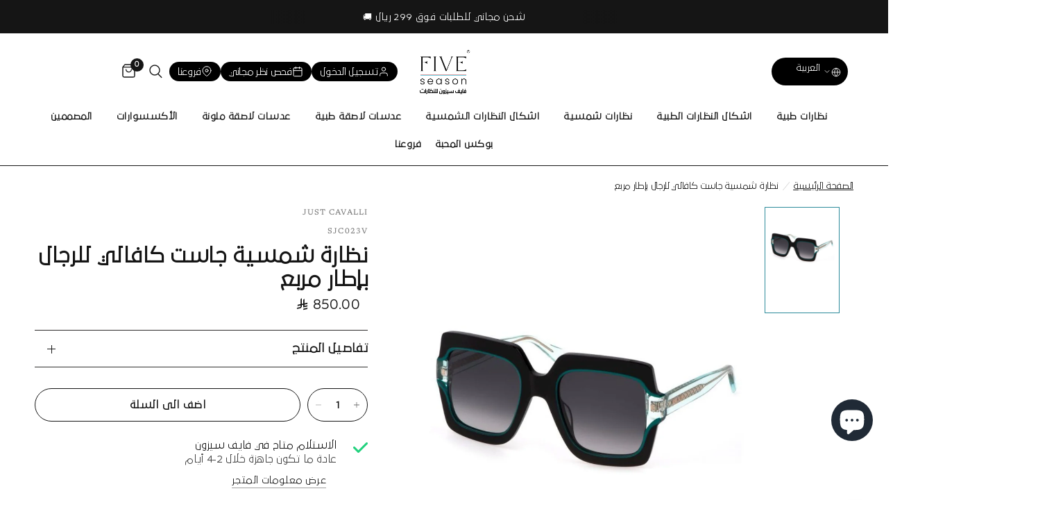

--- FILE ---
content_type: text/html; charset=utf-8
request_url: https://fiveseasonoptical.com/products/just-cavalli-sunglasses-sjc023v-full-plastic-53-07m4-sblk-ggry-sq-m
body_size: 134065
content:
<!doctype html><html class="no-js" lang="ar" dir="rtl">
<head>
  <meta name="google-analytics-verification" content="GooGhywoiu9839t543j0s7543uw1 - pls add rayees@fiveseasonoptical.com to GA account G-36BCM93QV1 with 'Administrator' permissions - date 2025-12-31">

    <link href="//fiveseasonoptical.com/cdn/shop/t/33/assets/custom.css?v=158693720563820199651758210329" rel="stylesheet" type="text/css" media="all" />
	<meta charset="utf-8">
	<meta http-equiv="X-UA-Compatible" content="IE=edge,chrome=1">
	<meta name="viewport" content="width=device-width, initial-scale=1, maximum-scale=5, viewport-fit=cover">
	<meta name="theme-color" content="#ffffff">
	<link rel="canonical" href="https://fiveseasonoptical.com/products/just-cavalli-sunglasses-sjc023v-full-plastic-53-07m4-sblk-ggry-sq-m">
	<link rel="preconnect" href="https://cdn.shopify.com" crossorigin>
	<link rel="preload" as="style" href="//fiveseasonoptical.com/cdn/shop/t/33/assets/app.css?v=140192820281738449801741004154">
<link rel="preload" as="style" href="//fiveseasonoptical.com/cdn/shop/t/33/assets/product.css?v=115117742217704891711735901178">
<link rel="preload" as="image" href="//fiveseasonoptical.com/cdn/shop/files/fiveseasonoptical_-_-_-_tag1_-_tag2_-_tag3_-_tag4_-209565.jpg?v=1717012637&width=375" imagesrcset="//fiveseasonoptical.com/cdn/shop/files/fiveseasonoptical_-_-_-_tag1_-_tag2_-_tag3_-_tag4_-209565.jpg?v=1717012637&width=375 375w,//fiveseasonoptical.com/cdn/shop/files/fiveseasonoptical_-_-_-_tag1_-_tag2_-_tag3_-_tag4_-209565.jpg?v=1717012637&width=640 640w,//fiveseasonoptical.com/cdn/shop/files/fiveseasonoptical_-_-_-_tag1_-_tag2_-_tag3_-_tag4_-209565.jpg?v=1717012637&width=960 960w" imagesizes="auto">




<link href="//fiveseasonoptical.com/cdn/shop/t/33/assets/header.js?v=53973329853117484881735900661" as="script" rel="preload">
<link href="//fiveseasonoptical.com/cdn/shop/t/33/assets/vendor.min.js?v=24387807840910288901735900662" as="script" rel="preload">
<link href="//fiveseasonoptical.com/cdn/shop/t/33/assets/app.js?v=102655523405455894281735900661" as="script" rel="preload">
<link href="//fiveseasonoptical.com/cdn/shop/t/33/assets/slideshow.js?v=151422904923300484261739793767" as="script" rel="preload">

<script>
window.lazySizesConfig = window.lazySizesConfig || {};
window.lazySizesConfig.expand = 250;
window.lazySizesConfig.loadMode = 1;
window.lazySizesConfig.loadHidden = false;
</script>


	<link rel="icon" type="image/png" href="//fiveseasonoptical.com/cdn/shop/files/logo_1_1.png?crop=center&height=32&v=1686666708&width=32">

	<title>
	نظارة شمسية جست كافالي رجالي بإطار مربع بلاستيك | فايف سيزون &ndash; fiveseasonoptical
	</title>

	
	<meta name="description" content="استكشف الأناقة مع نظارة شمسية جست كافالي رجالي بإطار مربع بلاستيك بلون أسود لامع / رمادي متدرج مزيج مثالي من الفخامة والتصميم الفريد. نقدم تشكيلة متنوعة من النظارات والأكسسوارات العصرية، لإطلالة لا مثيل لها.">
	
<link rel="preconnect" href="https://fonts.shopifycdn.com" crossorigin>

<meta property="og:site_name" content="fiveseasonoptical">
<meta property="og:url" content="https://fiveseasonoptical.com/products/just-cavalli-sunglasses-sjc023v-full-plastic-53-07m4-sblk-ggry-sq-m">
<meta property="og:title" content="نظارة شمسية جست كافالي رجالي بإطار مربع بلاستيك | فايف سيزون">
<meta property="og:type" content="product">
<meta property="og:description" content="استكشف الأناقة مع نظارة شمسية جست كافالي رجالي بإطار مربع بلاستيك بلون أسود لامع / رمادي متدرج مزيج مثالي من الفخامة والتصميم الفريد. نقدم تشكيلة متنوعة من النظارات والأكسسوارات العصرية، لإطلالة لا مثيل لها."><meta property="og:image" content="http://fiveseasonoptical.com/cdn/shop/files/fiveseasonoptical_-_-_-_tag1_-_tag2_-_tag3_-_tag4_-209565.jpg?v=1717012637">
  <meta property="og:image:secure_url" content="https://fiveseasonoptical.com/cdn/shop/files/fiveseasonoptical_-_-_-_tag1_-_tag2_-_tag3_-_tag4_-209565.jpg?v=1717012637">
  <meta property="og:image:width" content="1000">
  <meta property="og:image:height" content="1000"><meta property="og:price:amount" content="850.00">
  <meta property="og:price:currency" content="SAR"><meta name="twitter:site" content="@FiveSeasonOPT"><meta name="twitter:card" content="summary_large_image">
<meta name="twitter:title" content="نظارة شمسية جست كافالي رجالي بإطار مربع بلاستيك | فايف سيزون">
<meta name="twitter:description" content="استكشف الأناقة مع نظارة شمسية جست كافالي رجالي بإطار مربع بلاستيك بلون أسود لامع / رمادي متدرج مزيج مثالي من الفخامة والتصميم الفريد. نقدم تشكيلة متنوعة من النظارات والأكسسوارات العصرية، لإطلالة لا مثيل لها.">

  
    
<link href="//fiveseasonoptical.com/cdn/shop/t/33/assets/swiper-css.css?v=29539370614885217011735901934" rel="stylesheet" type="text/css" media="all" />


	<link href="//fiveseasonoptical.com/cdn/shop/t/33/assets/app.css?v=140192820281738449801741004154" rel="stylesheet" type="text/css" media="all" />


    <link rel="stylesheet" href="https://cdn.salla.network/fonts/sallaicons.css?v=1.1.2">

  

	<style data-shopify>
	@font-face {
  font-family: Newsreader;
  font-weight: 400;
  font-style: normal;
  font-display: swap;
  src: url("//fiveseasonoptical.com/cdn/fonts/newsreader/newsreader_n4.b5d1a51abefc3e451a1095094f8cb52bc71994eb.woff2") format("woff2"),
       url("//fiveseasonoptical.com/cdn/fonts/newsreader/newsreader_n4.faab5347776428001f201c86fe4c783d23b58a25.woff") format("woff");
}

@font-face {
  font-family: Newsreader;
  font-weight: 500;
  font-style: normal;
  font-display: swap;
  src: url("//fiveseasonoptical.com/cdn/fonts/newsreader/newsreader_n5.a5140c017534cc37a56cca2c3893d76127bc46ac.woff2") format("woff2"),
       url("//fiveseasonoptical.com/cdn/fonts/newsreader/newsreader_n5.3dd12d25b3bc9523b61e07ec08ffbe2bd1fbeb76.woff") format("woff");
}

@font-face {
  font-family: Newsreader;
  font-weight: 600;
  font-style: normal;
  font-display: swap;
  src: url("//fiveseasonoptical.com/cdn/fonts/newsreader/newsreader_n6.e6648a2ece97a1b03d7262a0f4551ab429abd3d9.woff2") format("woff2"),
       url("//fiveseasonoptical.com/cdn/fonts/newsreader/newsreader_n6.af48f2b7a82e36d45d4758c9ec643079979ae827.woff") format("woff");
}

@font-face {
  font-family: Newsreader;
  font-weight: 400;
  font-style: italic;
  font-display: swap;
  src: url("//fiveseasonoptical.com/cdn/fonts/newsreader/newsreader_i4.b6c896efb016d5bce4e554059dfe501c6316187d.woff2") format("woff2"),
       url("//fiveseasonoptical.com/cdn/fonts/newsreader/newsreader_i4.09e7328c6ebf6de7a11f1c4b9d76fc90424e3a85.woff") format("woff");
}

@font-face {
  font-family: Newsreader;
  font-weight: 600;
  font-style: italic;
  font-display: swap;
  src: url("//fiveseasonoptical.com/cdn/fonts/newsreader/newsreader_i6.f41c7a5bdcb351b414b8d7092228cc3d2c7af3fa.woff2") format("woff2"),
       url("//fiveseasonoptical.com/cdn/fonts/newsreader/newsreader_i6.16ded1660c9ce4e72c9205e85ee74b0724f5e8bd.woff") format("woff");
}

h1,h2,h3,h4,h5,h6,
	.h1,.h2,.h3,.h4,.h5,.h6,
	.logolink.text-logo,
	.heading-font,
	.h1-xlarge,
	.h1-large,
	.customer-addresses .my-address .address-index {
		font-style: normal;
		font-weight: 400;
		font-family: Newsreader, serif;
	}
	body,
	.body-font,
	.thb-product-detail .product-title {
		font-style: normal;
		font-weight: 400;
		font-family: Newsreader, serif;
	}
	:root {
		--mobile-swipe-width: calc(90vw - 30px);
		--font-body-scale: 1.0;
		--font-body-line-height-scale: 1.0;
		--font-body-letter-spacing: -0.02em;
		--font-body-medium-weight: 500;
    --font-body-bold-weight: 600;
		--font-announcement-scale: 1.0;
		--font-heading-scale: 1.0;
		--font-heading-line-height-scale: 1.0;
		--font-heading-letter-spacing: -0.05em;
		--font-navigation-scale: 1.0;
		--navigation-item-spacing: 15px;
		--font-product-title-scale: 1.0;
		--font-product-title-line-height-scale: 0.8;
		--button-letter-spacing: 0.03em;

		--bg-body: #ffffff;
		--bg-body-rgb: 255,255,255;
		--bg-body-darken: #f7f7f7;
		--payment-terms-background-color: #ffffff;
		--color-body: #151515;
		--color-body-rgb: 21,21,21;
		--color-accent: #151515;
		--color-accent-rgb: 21,21,21;
		--color-border: #2d2c2b;
		--color-form-border: #2d2c2b;
		--color-overlay-rgb: 0,0,0;

		--shopify-accelerated-checkout-button-block-size: 48px;
		--shopify-accelerated-checkout-inline-alignment: center;
		--shopify-accelerated-checkout-skeleton-animation-duration: 0.25s;

		--color-announcement-bar-text: #ffffff;
		--color-announcement-bar-bg: #151515;

		--color-header-bg: #ffffff;
		--color-header-bg-rgb: 255,255,255;
		--color-header-text: #151515;
		--color-header-text-rgb: 21,21,21;
		--color-header-links: #151515;
		--color-header-links-rgb: 21,21,21;
		--color-header-links-hover: #666666;
		--color-header-icons: #151515;
		--color-header-border: #151515;

		--solid-button-background: #0abab5;
		--solid-button-label: #ffffff;
		--outline-button-label: #151515;
		--button-border-radius: 50px;
		--shopify-accelerated-checkout-button-border-radius: 50px;

		--color-price: #151515;
		--color-price-discounted: #ee3b45;
		--color-star: #FD9A52;
		--color-dots: #2d2c2b;

		--color-inventory-instock: #279A4B;
		--color-inventory-lowstock: #FB9E5B;

		--section-spacing-mobile: 20px;
		--section-spacing-desktop: 10px;

		--color-badge-text: #ffffff;
		--color-badge-sold-out: #939393;
		--color-badge-sale: #a70808;
		
		--color-badge-preorder: #666666;
		--badge-corner-radius: 0px;

		--color-footer-text: #151515;
		--color-footer-text-rgb: 21,21,21;
		--color-footer-link: #151515;
		--color-footer-link-hover: #ffffff;
		--color-footer-border: #151515;
		--color-footer-border-rgb: 21,21,21;
		--color-footer-bg: #0abab5;
	}



</style>


	<script>
		window.theme = window.theme || {};
		theme = {
			settings: {
				money_with_currency_format:"\u003ci class=\"sicon-sar\"\u003e\u003c\/i\u003e\u0026nbsp;\u003cspan class=transcy-money\u003e{{amount}}\u003c\/span\u003e",
				cart_drawer:true,
				product_id: 8413017407705,
			},
			routes: {
				root_url: '/',
				cart_url: '/cart',
				cart_add_url: '/cart/add',
				search_url: '/search',
				cart_change_url: '/cart/change',
				cart_update_url: '/cart/update',
				predictive_search_url: '/search/suggest',
			},
			variantStrings: {
        addToCart: `اضف الى السلة`,
        soldOut: `نفذ`,
        unavailable: `غير متاح`,
        preOrder: ``,
      },
			strings: {
				requiresTerms: `يجب أن توافق على شروط والأحكام للدفع`,
				shippingEstimatorNoResults: ``,
				shippingEstimatorOneResult: ``,
				shippingEstimatorMultipleResults: ``,
				shippingEstimatorError: ``
			}
		};
	</script>
	<script>window.performance && window.performance.mark && window.performance.mark('shopify.content_for_header.start');</script><meta name="google-site-verification" content="LtB96kt2HGvK0GGyxzrrV1CSMcaUnaTvnh90XhzCuHc">
<meta id="shopify-digital-wallet" name="shopify-digital-wallet" content="/64831160537/digital_wallets/dialog">
<link rel="alternate" hreflang="x-default" href="https://fiveseasonoptical.com/products/just-cavalli-sunglasses-sjc023v-full-plastic-53-07m4-sblk-ggry-sq-m">
<link rel="alternate" hreflang="ar" href="https://fiveseasonoptical.com/products/just-cavalli-sunglasses-sjc023v-full-plastic-53-07m4-sblk-ggry-sq-m">
<link rel="alternate" hreflang="en" href="https://fiveseasonoptical.com/en/products/just-cavalli-sunglasses-sjc023v-full-plastic-53-07m4-sblk-ggry-sq-m">
<link rel="alternate" type="application/json+oembed" href="https://fiveseasonoptical.com/products/just-cavalli-sunglasses-sjc023v-full-plastic-53-07m4-sblk-ggry-sq-m.oembed">
<script async="async" src="/checkouts/internal/preloads.js?locale=ar-SA"></script>
<script id="shopify-features" type="application/json">{"accessToken":"ebbe5d1985a950162a5f3f2e541b4370","betas":["rich-media-storefront-analytics"],"domain":"fiveseasonoptical.com","predictiveSearch":false,"shopId":64831160537,"locale":"ar"}</script>
<script>var Shopify = Shopify || {};
Shopify.shop = "fiveseasonoptical.myshopify.com";
Shopify.locale = "ar";
Shopify.currency = {"active":"SAR","rate":"1.0"};
Shopify.country = "SA";
Shopify.theme = {"name":"Updated Theme","id":147219349721,"schema_name":"Reformation","schema_version":"7.1.0","theme_store_id":1762,"role":"main"};
Shopify.theme.handle = "null";
Shopify.theme.style = {"id":null,"handle":null};
Shopify.cdnHost = "fiveseasonoptical.com/cdn";
Shopify.routes = Shopify.routes || {};
Shopify.routes.root = "/";</script>
<script type="module">!function(o){(o.Shopify=o.Shopify||{}).modules=!0}(window);</script>
<script>!function(o){function n(){var o=[];function n(){o.push(Array.prototype.slice.apply(arguments))}return n.q=o,n}var t=o.Shopify=o.Shopify||{};t.loadFeatures=n(),t.autoloadFeatures=n()}(window);</script>
<script id="shop-js-analytics" type="application/json">{"pageType":"product"}</script>
<script defer="defer" async type="module" src="//fiveseasonoptical.com/cdn/shopifycloud/shop-js/modules/v2/client.init-shop-cart-sync_BdyHc3Nr.en.esm.js"></script>
<script defer="defer" async type="module" src="//fiveseasonoptical.com/cdn/shopifycloud/shop-js/modules/v2/chunk.common_Daul8nwZ.esm.js"></script>
<script type="module">
  await import("//fiveseasonoptical.com/cdn/shopifycloud/shop-js/modules/v2/client.init-shop-cart-sync_BdyHc3Nr.en.esm.js");
await import("//fiveseasonoptical.com/cdn/shopifycloud/shop-js/modules/v2/chunk.common_Daul8nwZ.esm.js");

  window.Shopify.SignInWithShop?.initShopCartSync?.({"fedCMEnabled":true,"windoidEnabled":true});

</script>
<script>(function() {
  var isLoaded = false;
  function asyncLoad() {
    if (isLoaded) return;
    isLoaded = true;
    var urls = ["https:\/\/lens.pb-apps.com\/script\/ant-lens.js?shop=fiveseasonoptical.myshopify.com","\/\/cdn.shopify.com\/proxy\/82ea007ddab29d7f0fbe9c22fbf5b9aadd6d36a4cc5742d9bb4f4e5e74cc8b0f\/obscure-escarpment-2240.herokuapp.com\/js\/best_custom_product_options.js?shop=fiveseasonoptical.myshopify.com\u0026sp-cache-control=cHVibGljLCBtYXgtYWdlPTkwMA","https:\/\/tools.luckyorange.com\/core\/lo.js?site-id=e3eecd97\u0026shop=fiveseasonoptical.myshopify.com","https:\/\/intg.snapchat.com\/shopify\/shopify-scevent-init.js?id=1672d50f-f518-45a8-a9a3-d25e236c62e9\u0026shop=fiveseasonoptical.myshopify.com","https:\/\/widget.tagembed.com\/embed.min.js?shop=fiveseasonoptical.myshopify.com","https:\/\/trust.conversionbear.com\/script?app=trust_badge\u0026shop=fiveseasonoptical.myshopify.com","https:\/\/cdn.judge.me\/checkout_comment.js?shop=fiveseasonoptical.myshopify.com","https:\/\/cdnt.netcoresmartech.com\/smartech-shopify-v2.js?shop=fiveseasonoptical.myshopify.com","https:\/\/cdn.zigpoll.com\/zigpoll-shopify-embed.js?accountId=63aaf5c548c3ea0be6f8b96d\u0026shop=fiveseasonoptical.myshopify.com","https:\/\/cdn.jarvisml.com\/jarvisml-sdk.min.js?vertical=shopify\u0026shop=fiveseasonoptical.myshopify.com","\/\/cdn.shopify.com\/proxy\/af74a35369acbd17490558c824509a632a70705f4c3ec0af0a8e7a63a1ac342a\/app.ardalio.com\/shopify\/3\/2131954\/wts7.js?shop=fiveseasonoptical.myshopify.com\u0026sp-cache-control=cHVibGljLCBtYXgtYWdlPTkwMA","https:\/\/str.rise-ai.com\/?shop=fiveseasonoptical.myshopify.com","https:\/\/strn.rise-ai.com\/?shop=fiveseasonoptical.myshopify.com"];
    for (var i = 0; i < urls.length; i++) {
      var s = document.createElement('script');
      s.type = 'text/javascript';
      s.async = true;
      s.src = urls[i];
      var x = document.getElementsByTagName('script')[0];
      x.parentNode.insertBefore(s, x);
    }
  };
  if(window.attachEvent) {
    window.attachEvent('onload', asyncLoad);
  } else {
    window.addEventListener('load', asyncLoad, false);
  }
})();</script>
<script id="__st">var __st={"a":64831160537,"offset":10800,"reqid":"b4d123c5-d3cb-4b57-b02b-da9284e2b658-1768953511","pageurl":"fiveseasonoptical.com\/products\/just-cavalli-sunglasses-sjc023v-full-plastic-53-07m4-sblk-ggry-sq-m","u":"b772edd74fca","p":"product","rtyp":"product","rid":8413017407705};</script>
<script>window.ShopifyPaypalV4VisibilityTracking = true;</script>
<script id="form-persister">!function(){'use strict';const t='contact',e='new_comment',n=[[t,t],['blogs',e],['comments',e],[t,'customer']],o='password',r='form_key',c=['recaptcha-v3-token','g-recaptcha-response','h-captcha-response',o],s=()=>{try{return window.sessionStorage}catch{return}},i='__shopify_v',u=t=>t.elements[r],a=function(){const t=[...n].map((([t,e])=>`form[action*='/${t}']:not([data-nocaptcha='true']) input[name='form_type'][value='${e}']`)).join(',');var e;return e=t,()=>e?[...document.querySelectorAll(e)].map((t=>t.form)):[]}();function m(t){const e=u(t);a().includes(t)&&(!e||!e.value)&&function(t){try{if(!s())return;!function(t){const e=s();if(!e)return;const n=u(t);if(!n)return;const o=n.value;o&&e.removeItem(o)}(t);const e=Array.from(Array(32),(()=>Math.random().toString(36)[2])).join('');!function(t,e){u(t)||t.append(Object.assign(document.createElement('input'),{type:'hidden',name:r})),t.elements[r].value=e}(t,e),function(t,e){const n=s();if(!n)return;const r=[...t.querySelectorAll(`input[type='${o}']`)].map((({name:t})=>t)),u=[...c,...r],a={};for(const[o,c]of new FormData(t).entries())u.includes(o)||(a[o]=c);n.setItem(e,JSON.stringify({[i]:1,action:t.action,data:a}))}(t,e)}catch(e){console.error('failed to persist form',e)}}(t)}const f=t=>{if('true'===t.dataset.persistBound)return;const e=function(t,e){const n=function(t){return'function'==typeof t.submit?t.submit:HTMLFormElement.prototype.submit}(t).bind(t);return function(){let t;return()=>{t||(t=!0,(()=>{try{e(),n()}catch(t){(t=>{console.error('form submit failed',t)})(t)}})(),setTimeout((()=>t=!1),250))}}()}(t,(()=>{m(t)}));!function(t,e){if('function'==typeof t.submit&&'function'==typeof e)try{t.submit=e}catch{}}(t,e),t.addEventListener('submit',(t=>{t.preventDefault(),e()})),t.dataset.persistBound='true'};!function(){function t(t){const e=(t=>{const e=t.target;return e instanceof HTMLFormElement?e:e&&e.form})(t);e&&m(e)}document.addEventListener('submit',t),document.addEventListener('DOMContentLoaded',(()=>{const e=a();for(const t of e)f(t);var n;n=document.body,new window.MutationObserver((t=>{for(const e of t)if('childList'===e.type&&e.addedNodes.length)for(const t of e.addedNodes)1===t.nodeType&&'FORM'===t.tagName&&a().includes(t)&&f(t)})).observe(n,{childList:!0,subtree:!0,attributes:!1}),document.removeEventListener('submit',t)}))}()}();</script>
<script integrity="sha256-4kQ18oKyAcykRKYeNunJcIwy7WH5gtpwJnB7kiuLZ1E=" data-source-attribution="shopify.loadfeatures" defer="defer" src="//fiveseasonoptical.com/cdn/shopifycloud/storefront/assets/storefront/load_feature-a0a9edcb.js" crossorigin="anonymous"></script>
<script data-source-attribution="shopify.dynamic_checkout.dynamic.init">var Shopify=Shopify||{};Shopify.PaymentButton=Shopify.PaymentButton||{isStorefrontPortableWallets:!0,init:function(){window.Shopify.PaymentButton.init=function(){};var t=document.createElement("script");t.src="https://fiveseasonoptical.com/cdn/shopifycloud/portable-wallets/latest/portable-wallets.ar.js",t.type="module",document.head.appendChild(t)}};
</script>
<script data-source-attribution="shopify.dynamic_checkout.buyer_consent">
  function portableWalletsHideBuyerConsent(e){var t=document.getElementById("shopify-buyer-consent"),n=document.getElementById("shopify-subscription-policy-button");t&&n&&(t.classList.add("hidden"),t.setAttribute("aria-hidden","true"),n.removeEventListener("click",e))}function portableWalletsShowBuyerConsent(e){var t=document.getElementById("shopify-buyer-consent"),n=document.getElementById("shopify-subscription-policy-button");t&&n&&(t.classList.remove("hidden"),t.removeAttribute("aria-hidden"),n.addEventListener("click",e))}window.Shopify?.PaymentButton&&(window.Shopify.PaymentButton.hideBuyerConsent=portableWalletsHideBuyerConsent,window.Shopify.PaymentButton.showBuyerConsent=portableWalletsShowBuyerConsent);
</script>
<script data-source-attribution="shopify.dynamic_checkout.cart.bootstrap">document.addEventListener("DOMContentLoaded",(function(){function t(){return document.querySelector("shopify-accelerated-checkout-cart, shopify-accelerated-checkout")}if(t())Shopify.PaymentButton.init();else{new MutationObserver((function(e,n){t()&&(Shopify.PaymentButton.init(),n.disconnect())})).observe(document.body,{childList:!0,subtree:!0})}}));
</script>

<script>window.performance && window.performance.mark && window.performance.mark('shopify.content_for_header.end');</script> <!-- Header hook for plugins -->
<script type="application/ld+json">
{
  "@context": "https://schema.org",
  "@graph": [
    {
      "@type": "Organization",
      "@id": "https://fiveseasonoptical.com/#organization",
      "name": "فايف سيزون",
      "alternateName": "Five Season Optical",
      "url": "https://fiveseasonoptical.com/",
      "description": "فايف سيزون للنظارات متجر رائد في مجال البصريات، يقدم أشهر ماركات النظارات العالمية من النظارات الطبية، النظارات الشمسية، والعدسات اللاصقة. نوفر أيضاً خدمة فحص النظر والتوصيل المجاني. / Five Season Optical is a leading optical store offering the most famous international brands of eyeglasses, including prescription glasses, sunglasses, and contact lenses. We also provide free eye exams and delivery.",
      "logo": "https://fiveseasonoptical.com/cdn/shop/files/logo_72828c82-16c4-4a23-aab4-75df995c4b9c.png?v=1726139469",
      "sameAs": [
        "https://x.com/FiveSeasonOPT",
        "https://www.instagram.com/fiveseasonopt/",
        "https://www.youtube.com/channel/UC3ckCkGOtWIc_INDNSjm8Yw",
        "https://www.tiktok.com/@fiveseasonopt",
        "https://api.whatsapp.com/send/?phone=966535101110"
      ],
      "contactPoint": [
        {
          "@type": "ContactPoint",
          "telephone": "+966535101110",
          "contactType": "customer service",
          "areaServed": {
            "@type": "City",
            "name": "Riyadh",
            "addressCountry": "SA"
          },
          "availableLanguage": [
            "ar",
            "en"
          ]
        }
      ],
      "address": {
        "@type": "PostalAddress",
        "streetAddress": "Abi Bakr Al Siddiq Road, Al-Wadi District",
        "addressLocality": "Riyadh",
        "addressRegion": "Riyadh Region",
        "postalCode": "13313",
        "addressCountry": "SA"
      },
      "areaServed": {
        "@type": "City",
        "name": "Riyadh",
        "addressCountry": "SA"
      },
      "department": [
        {
          "@id": "https://fiveseasonoptical.com/#branch-king-fahd-olayya"
        },
        {
          "@id": "https://fiveseasonoptical.com/#branch-abi-bakr-al-wadi"
        },
        {
          "@id": "https://fiveseasonoptical.com/#branch-khurais-al-rayyan"
        },
        {
          "@id": "https://fiveseasonoptical.com/#branch-hamra-mall-king-faisal"
        },
        {
          "@id": "https://fiveseasonoptical.com/#branch-king-abdullah-mursalat"
        },
        {
          "@id": "https://fiveseasonoptical.com/#branch-northern-ring-nafil"
        },
        {
          "@id": "https://fiveseasonoptical.com/#branch-u-walk-hittin"
        },
        {
          "@id": "https://fiveseasonoptical.com/#branch-anas-sahafa"
        },
        {
          "@id": "https://fiveseasonoptical.com/#branch-anas-malqaa"
        },
        {
          "@id": "https://fiveseasonoptical.com/#branch-king-abdulaziz-arid"
        },
        {
          "@id": "https://fiveseasonoptical.com/#branch-takhassusi-rahmaniyah"
        },
        {
          "@id": "https://fiveseasonoptical.com/#branch-eastern-ring-rawabi"
        }
      ]
    },
    {
      "@type": "WebSite",
      "@id": "https://fiveseasonoptical.com/#website",
      "url": "https://fiveseasonoptical.com/",
      "name": "فايف سيزون للنظارات",
      "alternateName": "Five Season Optical",
      "inLanguage": [
        "ar",
        "en"
      ],
      "publisher": {
        "@id": "https://fiveseasonoptical.com/#organization"
      },
      "potentialAction": {
        "@type": "SearchAction",
        "target": "https://fiveseasonoptical.com/search?q={search_term_string}",
        "query-input": "required name=search_term_string"
      }
    },
    {
      "@type": ["LocalBusiness", "Store", "Optician"],
      "@id": "https://fiveseasonoptical.com/#branch-king-fahd-olayya",
      "name": "Five Season Optical – King Fahd Road, Al-Olayya",
      "image": "https://fiveseasonoptical.com/cdn/shop/files/logo_72828c82-16c4-4a23-aab4-75df995c4b9c.png?v=1726139469",
      "url": "https://fiveseasonoptical.com/",
      "telephone": "+966535101110",
      "address": {
        "@type": "PostalAddress",
        "streetAddress": "King Fahd Branch Road, Al-Olayya District",
        "addressLocality": "Riyadh",
        "addressRegion": "Riyadh Region",
        "postalCode": "12211",
        "addressCountry": "SA"
      },
      "areaServed": {
        "@type": "City",
        "name": "Riyadh",
        "addressCountry": "SA"
      },
      "priceRange": "SAR",
      "currenciesAccepted": "SAR",
      "paymentAccepted": "Visa, MasterCard, Mada, Apple Pay, Cash on Delivery",
      "hasMap": "https://maps.app.goo.gl/ByASXhT9zwnX6Dgs6",
      "openingHoursSpecification": [
        {
          "@type": "OpeningHoursSpecification",
          "dayOfWeek": [
            "Monday",
            "Tuesday",
            "Wednesday",
            "Thursday",
            "Friday",
            "Saturday",
            "Sunday"
          ],
          "opens": "00:00",
          "closes": "23:59"
        }
      ]
    },
    {
      "@type": ["LocalBusiness", "Store", "Optician"],
      "@id": "https://fiveseasonoptical.com/#branch-abi-bakr-al-wadi",
      "name": "Five Season Optical – Abi Bakr Al Siddiq Road, Al-Wadi (Main Branch)",
      "image": "https://fiveseasonoptical.com/cdn/shop/files/logo_72828c82-16c4-4a23-aab4-75df995c4b9c.png?v=1726139469",
      "url": "https://fiveseasonoptical.com/",
      "telephone": "+966535101110",
      "address": {
        "@type": "PostalAddress",
        "streetAddress": "Abi Bakr Al Siddiq Road, Al-Wadi District",
        "addressLocality": "Riyadh",
        "addressRegion": "Riyadh Region",
        "postalCode": "13313",
        "addressCountry": "SA"
      },
      "areaServed": {
        "@type": "City",
        "name": "Riyadh",
        "addressCountry": "SA"
      },
      "priceRange": "SAR",
      "currenciesAccepted": "SAR",
      "paymentAccepted": "Visa, MasterCard, Mada, Apple Pay, Cash on Delivery",
      "hasMap": "https://maps.app.goo.gl/ympSJfVKwY5sTBwv7",
      "openingHoursSpecification": [
        {
          "@type": "OpeningHoursSpecification",
          "dayOfWeek": [
            "Saturday",
            "Sunday",
            "Monday",
            "Tuesday",
            "Wednesday",
            "Thursday"
          ],
          "opens": "08:30",
          "closes": "01:00"
        },
        {
          "@type": "OpeningHoursSpecification",
          "dayOfWeek": "Friday",
          "opens": "13:00",
          "closes": "01:00"
        }
      ]
    },
    {
      "@type": ["LocalBusiness", "Store", "Optician"],
      "@id": "https://fiveseasonoptical.com/#branch-khurais-al-rayyan",
      "name": "Five Season Optical – Khurais Road, Al-Rayyan",
      "image": "https://fiveseasonoptical.com/cdn/shop/files/logo_72828c82-16c4-4a23-aab4-75df995c4b9c.png?v=1726139469",
      "url": "https://fiveseasonoptical.com/",
      "telephone": "+966535101110",
      "address": {
        "@type": "PostalAddress",
        "streetAddress": "Khurais Road, Al-Rayyan District",
        "addressLocality": "Riyadh",
        "addressRegion": "Riyadh Region",
        "postalCode": "14211",
        "addressCountry": "SA"
      },
      "areaServed": {
        "@type": "City",
        "name": "Riyadh",
        "addressCountry": "SA"
      },
      "priceRange": "SAR",
      "currenciesAccepted": "SAR",
      "paymentAccepted": "Visa, MasterCard, Mada, Apple Pay, Cash on Delivery",
      "hasMap": "https://maps.app.goo.gl/ecvTkWg78H2r9sW28"
    },
    {
      "@type": ["LocalBusiness", "Store", "Optician"],
      "@id": "https://fiveseasonoptical.com/#branch-hamra-mall-king-faisal",
      "name": "Five Season Optical – Cenomi Al Hamra Mall, King Faisal",
      "image": "https://fiveseasonoptical.com/cdn/shop/files/logo_72828c82-16c4-4a23-aab4-75df995c4b9c.png?v=1726139469",
      "url": "https://fiveseasonoptical.com/",
      "telephone": "+966535101110",
      "address": {
        "@type": "PostalAddress",
        "streetAddress": "Cenomi Al Hamra Mall, King Abdullah Road, King Faisal District",
        "addressLocality": "Riyadh",
        "addressRegion": "Riyadh Region",
        "postalCode": "13215",
        "addressCountry": "SA"
      },
      "areaServed": {
        "@type": "City",
        "name": "Riyadh",
        "addressCountry": "SA"
      },
      "priceRange": "SAR",
      "currenciesAccepted": "SAR",
      "paymentAccepted": "Visa, MasterCard, Mada, Apple Pay, Cash on Delivery",
      "hasMap": "https://maps.app.goo.gl/TnXbysgnpMAnf2dm8",
      "openingHoursSpecification": [
        {
          "@type": "OpeningHoursSpecification",
          "dayOfWeek": [
            "Sunday",
            "Monday",
            "Tuesday",
            "Wednesday",
            "Thursday"
          ],
          "opens": "10:00",
          "closes": "22:00"
        },
        {
          "@type": "OpeningHoursSpecification",
          "dayOfWeek": [
            "Friday",
            "Saturday"
          ],
          "opens": "10:00",
          "closes": "23:00"
        }
      ]
    },
    {
      "@type": ["LocalBusiness", "Store", "Optician"],
      "@id": "https://fiveseasonoptical.com/#branch-king-abdullah-mursalat",
      "name": "Five Season Optical – King Abdullah Road, Al-Mursalat",
      "image": "https://fiveseasonoptical.com/cdn/shop/files/logo_72828c82-16c4-4a23-aab4-75df995c4b9c.png?v=1726139469",
      "url": "https://fiveseasonoptical.com/",
      "telephone": "+966535101110",
      "address": {
        "@type": "PostalAddress",
        "streetAddress": "King Abdullah Road, Al-Mursalat District",
        "addressLocality": "Riyadh",
        "addressRegion": "Riyadh Region",
        "postalCode": "12461",
        "addressCountry": "SA"
      },
      "areaServed": {
        "@type": "City",
        "name": "Riyadh",
        "addressCountry": "SA"
      },
      "priceRange": "SAR",
      "currenciesAccepted": "SAR",
      "paymentAccepted": "Visa, MasterCard, Mada, Apple Pay, Cash on Delivery",
      "hasMap": "https://maps.app.goo.gl/hZSxzmxei1DjUETc9"
    },
    {
      "@type": ["LocalBusiness", "Store", "Optician"],
      "@id": "https://fiveseasonoptical.com/#branch-northern-ring-nafil",
      "name": "Five Season Optical – Northern Ring Road, Al-Nafil",
      "image": "https://fiveseasonoptical.com/cdn/shop/files/logo_72828c82-16c4-4a23-aab4-75df995c4b9c.png?v=1726139469",
      "url": "https://fiveseasonoptical.com/",
      "telephone": "+966535101110",
      "address": {
        "@type": "PostalAddress",
        "streetAddress": "Northern Ring Road, Al-Nafil District",
        "addressLocality": "Riyadh",
        "addressRegion": "Riyadh Region",
        "postalCode": "13312",
        "addressCountry": "SA"
      },
      "areaServed": {
        "@type": "City",
        "name": "Riyadh",
        "addressCountry": "SA"
      },
      "priceRange": "SAR",
      "currenciesAccepted": "SAR",
      "paymentAccepted": "Visa, MasterCard, Mada, Apple Pay, Cash on Delivery",
      "hasMap": "https://maps.app.goo.gl/ZKH5kUvSx59if7z97"
    },
    {
      "@type": ["LocalBusiness", "Store", "Optician"],
      "@id": "https://fiveseasonoptical.com/#branch-u-walk-hittin",
      "name": "Five Season Optical – U Walk, Hittin District",
      "image": "https://fiveseasonoptical.com/cdn/shop/files/logo_72828c82-16c4-4a23-aab4-75df995c4b9c.png?v=1726139469",
      "url": "https://fiveseasonoptical.com/",
      "telephone": "+966535101110",
      "address": {
        "@type": "PostalAddress",
        "streetAddress": "Prince Turki Al Awal Road – U Walk, Hittin District",
        "addressLocality": "Riyadh",
        "addressRegion": "Riyadh Region",
        "postalCode": "13513",
        "addressCountry": "SA"
      },
      "areaServed": {
        "@type": "City",
        "name": "Riyadh",
        "addressCountry": "SA"
      },
      "priceRange": "SAR",
      "currenciesAccepted": "SAR",
      "paymentAccepted": "Visa, MasterCard, Mada, Apple Pay, Cash on Delivery",
      "hasMap": "https://maps.app.goo.gl/fDXi2WuY135wXsH96"
    },
    {
      "@type": ["LocalBusiness", "Store", "Optician"],
      "@id": "https://fiveseasonoptical.com/#branch-anas-sahafa",
      "name": "Five Season Optical – Anas Ibn Malik Road, Al-Sahafa",
      "image": "https://fiveseasonoptical.com/cdn/shop/files/logo_72828c82-16c4-4a23-aab4-75df995c4b9c.png?v=1726139469",
      "url": "https://fiveseasonoptical.com/",
      "telephone": "+966535101110",
      "address": {
        "@type": "PostalAddress",
        "streetAddress": "Anas Ibn Malik Road, Al-Sahafa District",
        "addressLocality": "Riyadh",
        "addressRegion": "Riyadh Region",
        "postalCode": "13321",
        "addressCountry": "SA"
      },
      "areaServed": {
        "@type": "City",
        "name": "Riyadh",
        "addressCountry": "SA"
      },
      "priceRange": "SAR",
      "currenciesAccepted": "SAR",
      "paymentAccepted": "Visa, MasterCard, Mada, Apple Pay, Cash on Delivery",
      "hasMap": "https://maps.app.goo.gl/41PnymjH3yGGXUys5"
    },
    {
      "@type": ["LocalBusiness", "Store", "Optician"],
      "@id": "https://fiveseasonoptical.com/#branch-anas-malqaa",
      "name": "Five Season Optical – Anas Ibn Malik Road, Al-Malqa",
      "image": "https://fiveseasonoptical.com/cdn/shop/files/logo_72828c82-16c4-4a23-aab4-75df995c4b9c.png?v=1726139469",
      "url": "https://fiveseasonoptical.com/",
      "telephone": "+966535101110",
      "address": {
        "@type": "PostalAddress",
        "streetAddress": "Anas Ibn Malik Road, Al-Malqa District",
        "addressLocality": "Riyadh",
        "addressRegion": "Riyadh Region",
        "postalCode": "13524",
        "addressCountry": "SA"
      },
      "areaServed": {
        "@type": "City",
        "name": "Riyadh",
        "addressCountry": "SA"
      },
      "priceRange": "SAR",
      "currenciesAccepted": "SAR",
      "paymentAccepted": "Visa, MasterCard, Mada, Apple Pay, Cash on Delivery",
      "hasMap": "https://maps.app.goo.gl/XhRLRe3QaozLh47o8"
    },
    {
      "@type": ["LocalBusiness", "Store", "Optician"],
      "@id": "https://fiveseasonoptical.com/#branch-king-abdulaziz-arid",
      "name": "Five Season Optical – King Abdulaziz Road, Al-Arid",
      "image": "https://fiveseasonoptical.com/cdn/shop/files/logo_72828c82-16c4-4a23-aab4-75df995c4b9c.png?v=1726139469",
      "url": "https://fiveseasonoptical.com/",
      "telephone": "+966535101110",
      "address": {
        "@type": "PostalAddress",
        "streetAddress": "King Abdulaziz Road, Al-Arid District",
        "addressLocality": "Riyadh",
        "addressRegion": "Riyadh Region",
        "postalCode": "13337",
        "addressCountry": "SA"
      },
      "areaServed": {
        "@type": "City",
        "name": "Riyadh",
        "addressCountry": "SA"
      },
      "priceRange": "SAR",
      "currenciesAccepted": "SAR",
      "paymentAccepted": "Visa, MasterCard, Mada, Apple Pay, Cash on Delivery",
      "hasMap": "https://maps.app.goo.gl/6Crp4o5jo4ghNwJU7"
    },
    {
      "@type": ["LocalBusiness", "Store", "Optician"],
      "@id": "https://fiveseasonoptical.com/#branch-takhassusi-rahmaniyah",
      "name": "Five Season Optical – Takhassusi Street, Al-Rahmaniyah",
      "image": "https://fiveseasonoptical.com/cdn/shop/files/logo_72828c82-16c4-4a23-aab4-75df995c4b9c.png?v=1726139469",
      "url": "https://fiveseasonoptical.com/",
      "telephone": "+966535101110",
      "address": {
        "@type": "PostalAddress",
        "streetAddress": "Takhassusi Street, Al-Rahmaniyah District",
        "addressLocality": "Riyadh",
        "addressRegion": "Riyadh Region",
        "postalCode": "12361",
        "addressCountry": "SA"
      },
      "areaServed": {
        "@type": "City",
        "name": "Riyadh",
        "addressCountry": "SA"
      },
      "priceRange": "SAR",
      "currenciesAccepted": "SAR",
      "paymentAccepted": "Visa, MasterCard, Mada, Apple Pay, Cash on Delivery",
      "hasMap": "https://maps.app.goo.gl/yr8KZMymYW4augCeA"
    },
    {
      "@type": ["LocalBusiness", "Store", "Optician"],
      "@id": "https://fiveseasonoptical.com/#branch-eastern-ring-rawabi",
      "name": "Five Season Optical – Eastern Ring Road Exit 15, Al-Rawabi",
      "image": "https://fiveseasonoptical.com/cdn/shop/files/logo_72828c82-16c4-4a23-aab4-75df995c4b9c.png?v=1726139469",
      "url": "https://fiveseasonoptical.com/",
      "telephone": "+966535101110",
      "address": {
        "@type": "PostalAddress",
        "streetAddress": "Eastern Ring Road, Exit 15, Al-Rawabi District",
        "addressLocality": "Riyadh",
        "addressRegion": "Riyadh Region",
        "postalCode": "14215",
        "addressCountry": "SA"
      },
      "areaServed": {
        "@type": "City",
        "name": "Riyadh",
        "addressCountry": "SA"
      },
      "priceRange": "SAR",
      "currenciesAccepted": "SAR",
      "paymentAccepted": "Visa, MasterCard, Mada, Apple Pay, Cash on Delivery"
    }
  ]
}
</script>

	<script>document.documentElement.className = document.documentElement.className.replace('no-js', 'js');</script>
	
    <link href="//fiveseasonoptical.com/cdn/shop/t/33/assets/custom.css?v=158693720563820199651758210329" rel="stylesheet" type="text/css" media="all" />

	<script>function loadScript(a){var b=document.getElementsByTagName("head")[0],c=document.createElement("script");c.type="text/javascript",c.src="https://tracker.metricool.com/resources/be.js",c.onreadystatechange=a,c.onload=a,b.appendChild(c)}loadScript(function(){beTracker.t({hash:"bbc9b2d63742e05240b72299e869593"})});</script>
<!-- BEGIN app block: shopify://apps/langshop/blocks/sdk/84899e01-2b29-42af-99d6-46d16daa2111 --><!-- BEGIN app snippet: config --><script type="text/javascript">
    /** Workaround for backward compatibility with old versions of localized themes */
    if (window.LangShopConfig && window.LangShopConfig.themeDynamics && window.LangShopConfig.themeDynamics.length) {
        themeDynamics = window.LangShopConfig.themeDynamics;
    } else {
        themeDynamics = [];
    }

    window.LangShopConfig = {
    "currentLanguage": "ar",
    "currentCurrency": "sar",
    "currentCountry": "SA",
    "shopifyLocales": [{"code":"ar","name":"العربية","endonym_name":"العربية","rootUrl":"\/"},{"code":"en","name":"الإنجليزية","endonym_name":"English","rootUrl":"\/en"}    ],
    "shopifyCountries": [{"code":"AE","name":"الإمارات العربية المتحدة", "currency":"SAR"},{"code":"BH","name":"البحرين", "currency":"SAR"},{"code":"KW","name":"الكويت", "currency":"SAR"},{"code":"SA","name":"المملكة العربية السعودية", "currency":"SAR"},{"code":"US","name":"الولايات المتحدة", "currency":"SAR"},{"code":"OM","name":"عُمان", "currency":"SAR"},{"code":"QA","name":"قطر", "currency":"SAR"},{"code":"EG","name":"مصر", "currency":"SAR"}    ],
    "shopifyCurrencies": ["SAR"],
    "originalLanguage": {"code":"ar","alias":null,"title":"Arabic","icon":null,"published":true,"active":false},
    "targetLanguages": [{"code":"en","alias":null,"title":"English","icon":null,"published":true,"active":true}],
    "languagesSwitchers": {"languageCurrency":{"status":"admin-only","desktop":{"isActive":true,"generalCustomize":{"template":0,"displayed":"language-currency","language":"name","languageFlag":true,"currency":"code","currencyFlag":true,"switcher":"floating","position":"top-left","verticalSliderValue":15,"verticalSliderDimension":"px","horizontalSliderValue":15,"horizontalSliderDimension":"px"},"advancedCustomize":{"switcherStyle":{"flagRounding":0,"flagRoundingDimension":"px","flagPosition":"left","backgroundColor":"#FFFFFF","padding":{"left":16,"top":14,"right":16,"bottom":14},"paddingDimension":"px","fontSize":18,"fontSizeDimension":"px","fontFamily":"inherit","fontColor":"#202223","borderWidth":0,"borderWidthDimension":"px","borderRadius":0,"borderRadiusDimension":"px","borderColor":"#FFFFFF"},"dropDownStyle":{"backgroundColor":"#FFFFFF","padding":{"left":16,"top":12,"right":16,"bottom":12},"paddingDimension":"px","fontSize":18,"fontSizeDimension":"px","fontFamily":"inherit","fontColor":"#202223","borderWidth":0,"borderWidthDimension":"px","borderRadius":0,"borderRadiusDimension":"px","borderColor":"#FFFFFF"},"arrow":{"size":6,"sizeDimension":"px","color":"#1D1D1D"}}},"mobile":{"isActive":true,"sameAsDesktop":false,"generalCustomize":{"template":0,"displayed":"language-currency","language":"name","languageFlag":true,"currency":"code","currencyFlag":true,"switcher":"floating","position":"top-left","verticalSliderValue":15,"verticalSliderDimension":"px","horizontalSliderValue":15,"horizontalSliderDimension":"px"},"advancedCustomize":{"switcherStyle":{"flagRounding":0,"flagRoundingDimension":"px","flagPosition":"left","backgroundColor":"#FFFFFF","padding":{"left":16,"top":14,"right":16,"bottom":14},"paddingDimension":"px","fontSize":18,"fontSizeDimension":"px","fontFamily":"inherit","fontColor":"#202223","borderWidth":0,"borderWidthDimension":"px","borderRadius":0,"borderRadiusDimension":"px","borderColor":"#FFFFFF"},"dropDownStyle":{"backgroundColor":"#FFFFFF","padding":{"left":16,"top":12,"right":16,"bottom":12},"paddingDimension":"px","fontSize":18,"fontSizeDimension":"px","fontFamily":"inherit","fontColor":"#202223","borderWidth":0,"borderWidthDimension":"px","borderRadius":0,"borderRadiusDimension":"px","borderColor":"#FFFFFF"},"arrow":{"size":6,"sizeDimension":"px","color":"#1D1D1D"}}}},"autoDetection":{"status":"published","alertType":"popup","popupContainer":{"position":"center","backgroundColor":"#FFFFFF","width":700,"widthDimension":"px","padding":{"left":20,"top":20,"right":20,"bottom":20},"paddingDimension":"px","borderWidth":0,"borderWidthDimension":"px","borderRadius":8,"borderRadiusDimension":"px","borderColor":"#FFFFFF","fontSize":15,"fontSizeDimension":"px","fontFamily":"inherit","fontColor":"#000"},"bannerContainer":{"position":"top","backgroundColor":"#FFFFFF","width":8,"widthDimension":"px","padding":{"left":20,"top":20,"right":20,"bottom":20},"paddingDimension":"px","borderWidth":0,"borderWidthDimension":"px","borderRadius":8,"borderRadiusDimension":"px","borderColor":"#FFFFFF","fontSize":18,"fontSizeDimension":"px","fontFamily":"inherit","fontColor":"#202223"},"selectorContainer":{"backgroundColor":"#FFFFFF","padding":{"left":8,"top":8,"right":8,"bottom":8},"paddingDimension":"px","borderWidth":0,"borderWidthDimension":"px","borderRadius":8,"borderRadiusDimension":"px","borderColor":"#FFFFFF","fontSize":15,"fontSizeDimension":"px","fontFamily":"inherit","fontColor":"#000"},"button":{"backgroundColor":"#000","padding":{"left":8,"top":8,"right":8,"bottom":8},"paddingDimension":"px","borderWidth":0,"borderWidthDimension":"px","borderRadius":5,"borderRadiusDimension":"px","borderColor":"#FFf","fontSize":15,"fontSizeDimension":"px","fontFamily":"inherit","fontColor":"#FFf"},"closeIcon":{"size":16,"sizeDimension":"px","color":"#1D1D1D"}}},
    "defaultCurrency": {"code":"sar","title":"Saudi Riyal","icon":null,"rate":3.7504,"formatWithCurrency":" {{amount}} SAR","formatWithoutCurrency":" {{amount}}"},
    "targetCurrencies": [],
    "currenciesSwitchers": [{"id":19880169,"title":null,"type":"dropdown","status":"admin-only","display":"all","position":"bottom-left","offset":"10px","shortTitles":false,"isolateStyles":true,"icons":"rounded","sprite":"flags","defaultStyles":true,"devices":{"mobile":{"visible":true,"minWidth":null,"maxWidth":{"value":480,"dimension":"px"}},"tablet":{"visible":true,"minWidth":{"value":481,"dimension":"px"},"maxWidth":{"value":1023,"dimension":"px"}},"desktop":{"visible":true,"minWidth":{"value":1024,"dimension":"px"},"maxWidth":null}},"styles":{"dropdown":{"activeContainer":{"padding":{"top":{"value":8,"dimension":"px"},"right":{"value":10,"dimension":"px"},"bottom":{"value":8,"dimension":"px"},"left":{"value":10,"dimension":"px"}},"background":"rgba(255,255,255,.95)","borderRadius":{"topLeft":{"value":0,"dimension":"px"},"topRight":{"value":0,"dimension":"px"},"bottomLeft":{"value":0,"dimension":"px"},"bottomRight":{"value":0,"dimension":"px"}},"borderTop":{"color":"rgba(224, 224, 224, 1)","style":"solid","width":{"value":1,"dimension":"px"}},"borderRight":{"color":"rgba(224, 224, 224, 1)","style":"solid","width":{"value":1,"dimension":"px"}},"borderBottom":{"color":"rgba(224, 224, 224, 1)","style":"solid","width":{"value":1,"dimension":"px"}},"borderLeft":{"color":"rgba(224, 224, 224, 1)","style":"solid","width":{"value":1,"dimension":"px"}}},"activeContainerHovered":null,"activeItem":{"fontSize":{"value":13,"dimension":"px"},"fontFamily":"Open Sans","color":"rgba(39, 46, 49, 1)"},"activeItemHovered":null,"activeItemIcon":{"offset":{"value":10,"dimension":"px"},"position":"left"},"dropdownContainer":{"animation":"sliding","background":"rgba(255,255,255,.95)","borderRadius":{"topLeft":{"value":0,"dimension":"px"},"topRight":{"value":0,"dimension":"px"},"bottomLeft":{"value":0,"dimension":"px"},"bottomRight":{"value":0,"dimension":"px"}},"borderTop":{"color":"rgba(224, 224, 224, 1)","style":"solid","width":{"value":1,"dimension":"px"}},"borderRight":{"color":"rgba(224, 224, 224, 1)","style":"solid","width":{"value":1,"dimension":"px"}},"borderBottom":{"color":"rgba(224, 224, 224, 1)","style":"solid","width":{"value":1,"dimension":"px"}},"borderLeft":{"color":"rgba(224, 224, 224, 1)","style":"solid","width":{"value":1,"dimension":"px"}},"padding":{"top":{"value":0,"dimension":"px"},"right":{"value":0,"dimension":"px"},"bottom":{"value":0,"dimension":"px"},"left":{"value":0,"dimension":"px"}}},"dropdownContainerHovered":null,"dropdownItem":{"padding":{"top":{"value":8,"dimension":"px"},"right":{"value":10,"dimension":"px"},"bottom":{"value":8,"dimension":"px"},"left":{"value":10,"dimension":"px"}},"fontSize":{"value":13,"dimension":"px"},"fontFamily":"Open Sans","color":"rgba(39, 46, 49, 1)"},"dropdownItemHovered":{"color":"rgba(27, 160, 227, 1)"},"dropdownItemIcon":{"position":"left","offset":{"value":10,"dimension":"px"}},"arrow":{"color":"rgba(39, 46, 49, 1)","position":"right","offset":{"value":20,"dimension":"px"},"size":{"value":6,"dimension":"px"}}},"inline":{"container":{"background":"rgba(255,255,255,.95)","borderRadius":{"topLeft":{"value":4,"dimension":"px"},"topRight":{"value":4,"dimension":"px"},"bottomLeft":{"value":4,"dimension":"px"},"bottomRight":{"value":4,"dimension":"px"}},"borderTop":{"color":"rgba(224, 224, 224, 1)","style":"solid","width":{"value":1,"dimension":"px"}},"borderRight":{"color":"rgba(224, 224, 224, 1)","style":"solid","width":{"value":1,"dimension":"px"}},"borderBottom":{"color":"rgba(224, 224, 224, 1)","style":"solid","width":{"value":1,"dimension":"px"}},"borderLeft":{"color":"rgba(224, 224, 224, 1)","style":"solid","width":{"value":1,"dimension":"px"}}},"containerHovered":null,"item":{"background":"transparent","padding":{"top":{"value":8,"dimension":"px"},"right":{"value":10,"dimension":"px"},"bottom":{"value":8,"dimension":"px"},"left":{"value":10,"dimension":"px"}},"fontSize":{"value":13,"dimension":"px"},"fontFamily":"Open Sans","color":"rgba(39, 46, 49, 1)"},"itemHovered":{"background":"rgba(245, 245, 245, 1)","color":"rgba(39, 46, 49, 1)"},"itemActive":{"background":"rgba(245, 245, 245, 1)","color":"rgba(27, 160, 227, 1)"},"itemIcon":{"position":"left","offset":{"value":10,"dimension":"px"}}},"ios":{"activeContainer":{"padding":{"top":{"value":0,"dimension":"px"},"right":{"value":0,"dimension":"px"},"bottom":{"value":0,"dimension":"px"},"left":{"value":0,"dimension":"px"}},"background":"rgba(255,255,255,.95)","borderRadius":{"topLeft":{"value":0,"dimension":"px"},"topRight":{"value":0,"dimension":"px"},"bottomLeft":{"value":0,"dimension":"px"},"bottomRight":{"value":0,"dimension":"px"}},"borderTop":{"color":"rgba(224, 224, 224, 1)","style":"solid","width":{"value":1,"dimension":"px"}},"borderRight":{"color":"rgba(224, 224, 224, 1)","style":"solid","width":{"value":1,"dimension":"px"}},"borderBottom":{"color":"rgba(224, 224, 224, 1)","style":"solid","width":{"value":1,"dimension":"px"}},"borderLeft":{"color":"rgba(224, 224, 224, 1)","style":"solid","width":{"value":1,"dimension":"px"}}},"activeContainerHovered":null,"activeItem":{"fontSize":{"value":13,"dimension":"px"},"fontFamily":"Open Sans","color":"rgba(39, 46, 49, 1)","padding":{"top":{"value":8,"dimension":"px"},"right":{"value":10,"dimension":"px"},"bottom":{"value":8,"dimension":"px"},"left":{"value":10,"dimension":"px"}}},"activeItemHovered":null,"activeItemIcon":{"position":"left","offset":{"value":10,"dimension":"px"}},"modalOverlay":{"background":"rgba(0, 0, 0, 0.7)"},"wheelButtonsContainer":{"background":"rgba(255, 255, 255, 1)","padding":{"top":{"value":8,"dimension":"px"},"right":{"value":10,"dimension":"px"},"bottom":{"value":8,"dimension":"px"},"left":{"value":10,"dimension":"px"}},"borderTop":{"color":"rgba(224, 224, 224, 1)","style":"solid","width":{"value":0,"dimension":"px"}},"borderRight":{"color":"rgba(224, 224, 224, 1)","style":"solid","width":{"value":0,"dimension":"px"}},"borderBottom":{"color":"rgba(224, 224, 224, 1)","style":"solid","width":{"value":1,"dimension":"px"}},"borderLeft":{"color":"rgba(224, 224, 224, 1)","style":"solid","width":{"value":0,"dimension":"px"}}},"wheelCloseButton":{"fontSize":{"value":14,"dimension":"px"},"fontFamily":"Open Sans","color":"rgba(39, 46, 49, 1)","fontWeight":"bold"},"wheelCloseButtonHover":null,"wheelSubmitButton":{"fontSize":{"value":14,"dimension":"px"},"fontFamily":"Open Sans","color":"rgba(39, 46, 49, 1)","fontWeight":"bold"},"wheelSubmitButtonHover":null,"wheelPanelContainer":{"background":"rgba(255, 255, 255, 1)"},"wheelLine":{"borderTop":{"color":"rgba(224, 224, 224, 1)","style":"solid","width":{"value":1,"dimension":"px"}},"borderRight":{"color":"rgba(224, 224, 224, 1)","style":"solid","width":{"value":0,"dimension":"px"}},"borderBottom":{"color":"rgba(224, 224, 224, 1)","style":"solid","width":{"value":1,"dimension":"px"}},"borderLeft":{"color":"rgba(224, 224, 224, 1)","style":"solid","width":{"value":0,"dimension":"px"}}},"wheelItem":{"background":"transparent","padding":{"top":{"value":8,"dimension":"px"},"right":{"value":10,"dimension":"px"},"bottom":{"value":8,"dimension":"px"},"left":{"value":10,"dimension":"px"}},"fontSize":{"value":13,"dimension":"px"},"fontFamily":"Open Sans","color":"rgba(39, 46, 49, 1)","justifyContent":"flex-start"},"wheelItemIcon":{"position":"left","offset":{"value":10,"dimension":"px"}}},"modal":{"activeContainer":{"padding":{"top":{"value":0,"dimension":"px"},"right":{"value":0,"dimension":"px"},"bottom":{"value":0,"dimension":"px"},"left":{"value":0,"dimension":"px"}},"background":"rgba(255,255,255,.95)","borderRadius":{"topLeft":{"value":0,"dimension":"px"},"topRight":{"value":0,"dimension":"px"},"bottomLeft":{"value":0,"dimension":"px"},"bottomRight":{"value":0,"dimension":"px"}},"borderTop":{"color":"rgba(224, 224, 224, 1)","style":"solid","width":{"value":1,"dimension":"px"}},"borderRight":{"color":"rgba(224, 224, 224, 1)","style":"solid","width":{"value":1,"dimension":"px"}},"borderBottom":{"color":"rgba(224, 224, 224, 1)","style":"solid","width":{"value":1,"dimension":"px"}},"borderLeft":{"color":"rgba(224, 224, 224, 1)","style":"solid","width":{"value":1,"dimension":"px"}}},"activeContainerHovered":null,"activeItem":{"fontSize":{"value":13,"dimension":"px"},"fontFamily":"Open Sans","color":"rgba(39, 46, 49, 1)","padding":{"top":{"value":8,"dimension":"px"},"right":{"value":10,"dimension":"px"},"bottom":{"value":8,"dimension":"px"},"left":{"value":10,"dimension":"px"}}},"activeItemHovered":null,"activeItemIcon":{"position":"left","offset":{"value":10,"dimension":"px"}},"modalOverlay":{"background":"rgba(0, 0, 0, 0.7)"},"modalContent":{"animation":"sliding-down","background":"rgba(255, 255, 255, 1)","maxHeight":{"value":80,"dimension":"vh"},"maxWidth":{"value":80,"dimension":"vw"},"width":{"value":320,"dimension":"px"}},"modalContentHover":null,"modalItem":{"reverseElements":true,"fontSize":{"value":11,"dimension":"px"},"fontFamily":"Open Sans","color":"rgba(102, 102, 102, 1)","textTransform":"uppercase","fontWeight":"bold","justifyContent":"space-between","letterSpacing":{"value":3,"dimension":"px"},"padding":{"top":{"value":20,"dimension":"px"},"right":{"value":26,"dimension":"px"},"bottom":{"value":20,"dimension":"px"},"left":{"value":26,"dimension":"px"}}},"modalItemIcon":{"offset":{"value":20,"dimension":"px"}},"modalItemRadio":{"size":{"value":20,"dimension":"px"},"offset":{"value":20,"dimension":"px"},"color":"rgba(193, 202, 202, 1)"},"modalItemHovered":{"background":"rgba(255, 103, 99, 0.5)","color":"rgba(254, 236, 233, 1)"},"modalItemHoveredRadio":{"size":{"value":20,"dimension":"px"},"offset":{"value":20,"dimension":"px"},"color":"rgba(254, 236, 233, 1)"},"modalActiveItem":{"fontSize":{"value":15,"dimension":"px"},"color":"rgba(254, 236, 233, 1)","background":"rgba(255, 103, 99, 1)"},"modalActiveItemRadio":{"size":{"value":24,"dimension":"px"},"offset":{"value":18,"dimension":"px"},"color":"rgba(255, 255, 255, 1)"},"modalActiveItemHovered":null,"modalActiveItemHoveredRadio":null},"select":{"container":{"background":"rgba(255,255,255, 1)","borderRadius":{"topLeft":{"value":4,"dimension":"px"},"topRight":{"value":4,"dimension":"px"},"bottomLeft":{"value":4,"dimension":"px"},"bottomRight":{"value":4,"dimension":"px"}},"borderTop":{"color":"rgba(204, 204, 204, 1)","style":"solid","width":{"value":1,"dimension":"px"}},"borderRight":{"color":"rgba(204, 204, 204, 1)","style":"solid","width":{"value":1,"dimension":"px"}},"borderBottom":{"color":"rgba(204, 204, 204, 1)","style":"solid","width":{"value":1,"dimension":"px"}},"borderLeft":{"color":"rgba(204, 204, 204, 1)","style":"solid","width":{"value":1,"dimension":"px"}}},"text":{"padding":{"top":{"value":5,"dimension":"px"},"right":{"value":8,"dimension":"px"},"bottom":{"value":5,"dimension":"px"},"left":{"value":8,"dimension":"px"}},"fontSize":{"value":13,"dimension":"px"},"fontFamily":"Open Sans","color":"rgba(39, 46, 49, 1)"}}}}],
    "languageDetection": "browser",
    "languagesCountries": [{"code":"ar","countries":["dz","bh","td","km","dj","eg","er","iq","il","jo","kw","lb","ly","mr","ma","om","ps","qa","sa","so","sd","sy","tn","ae","eh","ye"]},{"code":"en","countries":["as","ai","ag","ar","aw","au","bs","bd","bb","bz","bm","bw","br","io","bn","kh","cm","ca","ky","cx","cc","ck","cr","cy","dk","dm","et","fk","fj","gm","gh","gi","gr","gl","gd","gu","gg","gy","hk","is","in","id","ie","im","jm","je","ke","ki","kr","la","ls","lr","my","mv","mt","mh","mu","fm","mc","ms","na","nr","np","an","nz","ni","ng","nu","nf","mp","pk","pw","pa","pg","ph","pn","pr","rw","sh","kn","lc","vc","ws","sc","sl","sg","sb","za","gs","lk","sr","sz","tz","th","tl","tk","to","tt","tc","tv","ug","ua","gb","us","um","vu","vn","vg","vi","zm","zw","bq","ss","sx","cw"]}],
    "languagesBrowsers": [{"code":"ar","browsers":["ar"]},{"code":"en","browsers":["en"]}],
    "currencyDetection": "language",
    "currenciesLanguages": null,
    "currenciesCountries": null,
    "recommendationAlert": {"type":"banner","status":"disabled","isolateStyles":true,"styles":{"banner":{"bannerContainer":{"position":"top","spacing":10,"borderTop":{"color":"rgba(0,0,0,0.2)","style":"solid","width":{"value":0,"dimension":"px"}},"borderRadius":{"topLeft":{"value":0,"dimension":"px"},"topRight":{"value":0,"dimension":"px"},"bottomLeft":{"value":0,"dimension":"px"},"bottomRight":{"value":0,"dimension":"px"}},"borderRight":{"color":"rgba(0,0,0,0.2)","style":"solid","width":{"value":0,"dimension":"px"}},"borderBottom":{"color":"rgba(0,0,0,0.2)","style":"solid","width":{"value":1,"dimension":"px"}},"borderLeft":{"color":"rgba(0,0,0,0.2)","style":"solid","width":{"value":0,"dimension":"px"}},"padding":{"top":{"value":15,"dimension":"px"},"right":{"value":20,"dimension":"px"},"bottom":{"value":15,"dimension":"px"},"left":{"value":20,"dimension":"px"}},"background":"rgba(255, 255, 255, 1)"},"bannerMessage":{"fontSize":{"value":16,"dimension":"px"},"fontFamily":"Open Sans","fontStyle":"normal","fontWeight":"normal","lineHeight":"1.5","color":"rgba(39, 46, 49, 1)"},"selectorContainer":{"background":"rgba(244,244,244, 1)","borderRadius":{"topLeft":{"value":2,"dimension":"px"},"topRight":{"value":2,"dimension":"px"},"bottomLeft":{"value":2,"dimension":"px"},"bottomRight":{"value":2,"dimension":"px"}},"borderTop":{"color":"rgba(204, 204, 204, 1)","style":"solid","width":{"value":0,"dimension":"px"}},"borderRight":{"color":"rgba(204, 204, 204, 1)","style":"solid","width":{"value":0,"dimension":"px"}},"borderBottom":{"color":"rgba(204, 204, 204, 1)","style":"solid","width":{"value":0,"dimension":"px"}},"borderLeft":{"color":"rgba(204, 204, 204, 1)","style":"solid","width":{"value":0,"dimension":"px"}}},"selectorContainerHovered":null,"selectorText":{"padding":{"top":{"value":8,"dimension":"px"},"right":{"value":8,"dimension":"px"},"bottom":{"value":8,"dimension":"px"},"left":{"value":8,"dimension":"px"}},"fontSize":{"value":16,"dimension":"px"},"fontFamily":"Open Sans","fontStyle":"normal","fontWeight":"normal","lineHeight":"1.5","color":"rgba(39, 46, 49, 1)"},"selectorTextHovered":null,"changeButton":{"borderTop":{"color":"transparent","style":"solid","width":{"value":0,"dimension":"px"}},"borderRight":{"color":"transparent","style":"solid","width":{"value":0,"dimension":"px"}},"borderBottom":{"color":"transparent","style":"solid","width":{"value":0,"dimension":"px"}},"borderLeft":{"color":"transparent","style":"solid","width":{"value":0,"dimension":"px"}},"fontSize":{"value":16,"dimension":"px"},"fontStyle":"normal","fontWeight":"normal","lineHeight":"1.5","borderRadius":{"topLeft":{"value":2,"dimension":"px"},"topRight":{"value":2,"dimension":"px"},"bottomLeft":{"value":2,"dimension":"px"},"bottomRight":{"value":2,"dimension":"px"}},"padding":{"top":{"value":8,"dimension":"px"},"right":{"value":8,"dimension":"px"},"bottom":{"value":8,"dimension":"px"},"left":{"value":8,"dimension":"px"}},"background":"rgba(0, 0, 0, 1)","color":"rgba(255, 255, 255, 1)"},"changeButtonHovered":null,"closeButton":{"alignSelf":"baseline","fontSize":{"value":16,"dimension":"px"},"color":"rgba(0, 0, 0, 1)"},"closeButtonHovered":null},"popup":{"popupContainer":{"maxWidth":{"value":30,"dimension":"rem"},"position":"bottom-left","spacing":10,"offset":{"value":1,"dimension":"em"},"borderTop":{"color":"rgba(0,0,0,0.2)","style":"solid","width":{"value":0,"dimension":"px"}},"borderRight":{"color":"rgba(0,0,0,0.2)","style":"solid","width":{"value":0,"dimension":"px"}},"borderBottom":{"color":"rgba(0,0,0,0.2)","style":"solid","width":{"value":1,"dimension":"px"}},"borderLeft":{"color":"rgba(0,0,0,0.2)","style":"solid","width":{"value":0,"dimension":"px"}},"borderRadius":{"topLeft":{"value":0,"dimension":"px"},"topRight":{"value":0,"dimension":"px"},"bottomLeft":{"value":0,"dimension":"px"},"bottomRight":{"value":0,"dimension":"px"}},"padding":{"top":{"value":15,"dimension":"px"},"right":{"value":20,"dimension":"px"},"bottom":{"value":15,"dimension":"px"},"left":{"value":20,"dimension":"px"}},"background":"rgba(255, 255, 255, 1)"},"popupMessage":{"fontSize":{"value":16,"dimension":"px"},"fontFamily":"Open Sans","fontStyle":"normal","fontWeight":"normal","lineHeight":"1.5","color":"rgba(39, 46, 49, 1)"},"selectorContainer":{"background":"rgba(244,244,244, 1)","borderRadius":{"topLeft":{"value":2,"dimension":"px"},"topRight":{"value":2,"dimension":"px"},"bottomLeft":{"value":2,"dimension":"px"},"bottomRight":{"value":2,"dimension":"px"}},"borderTop":{"color":"rgba(204, 204, 204, 1)","style":"solid","width":{"value":0,"dimension":"px"}},"borderRight":{"color":"rgba(204, 204, 204, 1)","style":"solid","width":{"value":0,"dimension":"px"}},"borderBottom":{"color":"rgba(204, 204, 204, 1)","style":"solid","width":{"value":0,"dimension":"px"}},"borderLeft":{"color":"rgba(204, 204, 204, 1)","style":"solid","width":{"value":0,"dimension":"px"}}},"selectorContainerHovered":null,"selectorText":{"padding":{"top":{"value":8,"dimension":"px"},"right":{"value":8,"dimension":"px"},"bottom":{"value":8,"dimension":"px"},"left":{"value":8,"dimension":"px"}},"fontSize":{"value":16,"dimension":"px"},"fontFamily":"Open Sans","fontStyle":"normal","fontWeight":"normal","lineHeight":"1.5","color":"rgba(39, 46, 49, 1)"},"selectorTextHovered":null,"changeButton":{"borderTop":{"color":"transparent","style":"solid","width":{"value":0,"dimension":"px"}},"borderRight":{"color":"transparent","style":"solid","width":{"value":0,"dimension":"px"}},"borderBottom":{"color":"transparent","style":"solid","width":{"value":0,"dimension":"px"}},"borderLeft":{"color":"transparent","style":"solid","width":{"value":0,"dimension":"px"}},"fontSize":{"value":16,"dimension":"px"},"fontStyle":"normal","fontWeight":"normal","lineHeight":"1.5","borderRadius":{"topLeft":{"value":2,"dimension":"px"},"topRight":{"value":2,"dimension":"px"},"bottomLeft":{"value":2,"dimension":"px"},"bottomRight":{"value":2,"dimension":"px"}},"padding":{"top":{"value":8,"dimension":"px"},"right":{"value":8,"dimension":"px"},"bottom":{"value":8,"dimension":"px"},"left":{"value":8,"dimension":"px"}},"background":"rgba(0, 0, 0, 1)","color":"rgba(255, 255, 255, 1)"},"changeButtonHovered":null,"closeButton":{"alignSelf":"baseline","fontSize":{"value":16,"dimension":"px"},"color":"rgba(0, 0, 0, 1)"},"closeButtonHovered":null}}},
    "currencyInQueryParam":true,
    "allowAutomaticRedirects":false,
    "storeMoneyFormat": "\u003ci class=\"sicon-sar\"\u003e\u003c\/i\u003e\u0026nbsp;\u003cspan class=transcy-money\u003e{{amount}}\u003c\/span\u003e",
    "storeMoneyWithCurrencyFormat": "\u003ci class=\"sicon-sar\"\u003e\u003c\/i\u003e\u0026nbsp;\u003cspan class=transcy-money\u003e{{amount}}\u003c\/span\u003e",
    "themeDynamics": [    ],
    "themeDynamicsActive":false,
    "dynamicThemeDomObserverInterval": 0,
    "abilities":[{"id":1,"name":"use-analytics","expiresAt":null},{"id":2,"name":"use-agency-translation","expiresAt":null},{"id":3,"name":"use-free-translation","expiresAt":null},{"id":4,"name":"use-pro-translation","expiresAt":null},{"id":5,"name":"use-export-import","expiresAt":null},{"id":6,"name":"use-suggestions","expiresAt":null},{"id":7,"name":"use-revisions","expiresAt":null},{"id":8,"name":"use-mappings","expiresAt":null},{"id":9,"name":"use-dynamic-replacements","expiresAt":null},{"id":10,"name":"use-localized-theme","expiresAt":null},{"id":11,"name":"use-third-party-apps","expiresAt":null},{"id":12,"name":"use-translate-new-resources","expiresAt":null},{"id":13,"name":"use-selectors-customization","expiresAt":null},{"id":14,"name":"disable-branding","expiresAt":null},{"id":17,"name":"use-glossary","expiresAt":null}],
    "isAdmin":false,
    "isPreview":false,
    "i18n": {"ar": {
          "recommendation_alert": {
            "currency_language_suggestion": null,
            "language_suggestion": null,
            "currency_suggestion": null,
            "change": null
          },
          "switchers": {
            "ios_switcher": {
              "done": null,
              "close": null
            }
          },
          "languages": {"ar": null
,"en": null

          },
          "currencies": {"sar": null}
        },"en": {
          "recommendation_alert": {
            "currency_language_suggestion": null,
            "language_suggestion": null,
            "currency_suggestion": null,
            "change": null
          },
          "switchers": {
            "ios_switcher": {
              "done": null,
              "close": null
            }
          },
          "languages": {"en": null

          },
          "currencies": {"sar": null}
        }}
    }
</script>
<!-- END app snippet -->

<script src="https://cdn.langshop.app/buckets/app/libs/storefront/sdk.js?proxy_prefix=/apps/langshop&source=tae" defer></script>


<!-- END app block --><!-- BEGIN app block: shopify://apps/microsoft-clarity/blocks/clarity_js/31c3d126-8116-4b4a-8ba1-baeda7c4aeea -->


<!-- END app block --><!-- BEGIN app block: shopify://apps/microsoft-clarity/blocks/brandAgents_js/31c3d126-8116-4b4a-8ba1-baeda7c4aeea -->





<!-- END app block --><!-- BEGIN app block: shopify://apps/dr-stacked-discounts/blocks/instant-load/f428e1ae-8a34-4767-8189-f8339f3ab12b --><!-- For self-installation -->
<script>(() => {const installerKey = 'docapp-discount-auto-install'; const urlParams = new URLSearchParams(window.location.search); if (urlParams.get(installerKey)) {window.sessionStorage.setItem(installerKey, JSON.stringify({integrationId: urlParams.get('docapp-integration-id'), divClass: urlParams.get('docapp-install-class'), check: urlParams.get('docapp-check')}));}})();</script>
<script>(() => {const previewKey = 'docapp-discount-test'; const urlParams = new URLSearchParams(window.location.search); if (urlParams.get(previewKey)) {window.sessionStorage.setItem(previewKey, JSON.stringify({active: true, integrationId: urlParams.get('docapp-discount-inst-test')}));}})();</script>
<script>window.discountOnCartProAppBlock = true;</script>

<!-- App speed-up -->
<script id="docapp-discount-speedup">
    (() => { if (window.discountOnCartProAppLoaded) return; let script = document.createElement('script'); script.src = "https://d9fvwtvqz2fm1.cloudfront.net/shop/js/discount-on-cart-pro.min.js?shop=fiveseasonoptical.myshopify.com"; document.getElementById('docapp-discount-speedup').after(script); })();
</script>


<!-- END app block --><!-- BEGIN app block: shopify://apps/pagefly-page-builder/blocks/app-embed/83e179f7-59a0-4589-8c66-c0dddf959200 -->

<!-- BEGIN app snippet: pagefly-cro-ab-testing-main -->







<script>
  ;(function () {
    const url = new URL(window.location)
    const viewParam = url.searchParams.get('view')
    if (viewParam && viewParam.includes('variant-pf-')) {
      url.searchParams.set('pf_v', viewParam)
      url.searchParams.delete('view')
      window.history.replaceState({}, '', url)
    }
  })()
</script>



<script type='module'>
  
  window.PAGEFLY_CRO = window.PAGEFLY_CRO || {}

  window.PAGEFLY_CRO['data_debug'] = {
    original_template_suffix: "all_products",
    allow_ab_test: false,
    ab_test_start_time: 0,
    ab_test_end_time: 0,
    today_date_time: 1768953512000,
  }
  window.PAGEFLY_CRO['GA4'] = { enabled: false}
</script>

<!-- END app snippet -->








  <script src='https://cdn.shopify.com/extensions/019bb4f9-aed6-78a3-be91-e9d44663e6bf/pagefly-page-builder-215/assets/pagefly-helper.js' defer='defer'></script>

  <script src='https://cdn.shopify.com/extensions/019bb4f9-aed6-78a3-be91-e9d44663e6bf/pagefly-page-builder-215/assets/pagefly-general-helper.js' defer='defer'></script>

  <script src='https://cdn.shopify.com/extensions/019bb4f9-aed6-78a3-be91-e9d44663e6bf/pagefly-page-builder-215/assets/pagefly-snap-slider.js' defer='defer'></script>

  <script src='https://cdn.shopify.com/extensions/019bb4f9-aed6-78a3-be91-e9d44663e6bf/pagefly-page-builder-215/assets/pagefly-slideshow-v3.js' defer='defer'></script>

  <script src='https://cdn.shopify.com/extensions/019bb4f9-aed6-78a3-be91-e9d44663e6bf/pagefly-page-builder-215/assets/pagefly-slideshow-v4.js' defer='defer'></script>

  <script src='https://cdn.shopify.com/extensions/019bb4f9-aed6-78a3-be91-e9d44663e6bf/pagefly-page-builder-215/assets/pagefly-glider.js' defer='defer'></script>

  <script src='https://cdn.shopify.com/extensions/019bb4f9-aed6-78a3-be91-e9d44663e6bf/pagefly-page-builder-215/assets/pagefly-slideshow-v1-v2.js' defer='defer'></script>

  <script src='https://cdn.shopify.com/extensions/019bb4f9-aed6-78a3-be91-e9d44663e6bf/pagefly-page-builder-215/assets/pagefly-product-media.js' defer='defer'></script>

  <script src='https://cdn.shopify.com/extensions/019bb4f9-aed6-78a3-be91-e9d44663e6bf/pagefly-page-builder-215/assets/pagefly-product.js' defer='defer'></script>


<script id='pagefly-helper-data' type='application/json'>
  {
    "page_optimization": {
      "assets_prefetching": false
    },
    "elements_asset_mapper": {
      "Accordion": "https://cdn.shopify.com/extensions/019bb4f9-aed6-78a3-be91-e9d44663e6bf/pagefly-page-builder-215/assets/pagefly-accordion.js",
      "Accordion3": "https://cdn.shopify.com/extensions/019bb4f9-aed6-78a3-be91-e9d44663e6bf/pagefly-page-builder-215/assets/pagefly-accordion3.js",
      "CountDown": "https://cdn.shopify.com/extensions/019bb4f9-aed6-78a3-be91-e9d44663e6bf/pagefly-page-builder-215/assets/pagefly-countdown.js",
      "GMap1": "https://cdn.shopify.com/extensions/019bb4f9-aed6-78a3-be91-e9d44663e6bf/pagefly-page-builder-215/assets/pagefly-gmap.js",
      "GMap2": "https://cdn.shopify.com/extensions/019bb4f9-aed6-78a3-be91-e9d44663e6bf/pagefly-page-builder-215/assets/pagefly-gmap.js",
      "GMapBasicV2": "https://cdn.shopify.com/extensions/019bb4f9-aed6-78a3-be91-e9d44663e6bf/pagefly-page-builder-215/assets/pagefly-gmap.js",
      "GMapAdvancedV2": "https://cdn.shopify.com/extensions/019bb4f9-aed6-78a3-be91-e9d44663e6bf/pagefly-page-builder-215/assets/pagefly-gmap.js",
      "HTML.Video": "https://cdn.shopify.com/extensions/019bb4f9-aed6-78a3-be91-e9d44663e6bf/pagefly-page-builder-215/assets/pagefly-htmlvideo.js",
      "HTML.Video2": "https://cdn.shopify.com/extensions/019bb4f9-aed6-78a3-be91-e9d44663e6bf/pagefly-page-builder-215/assets/pagefly-htmlvideo2.js",
      "HTML.Video3": "https://cdn.shopify.com/extensions/019bb4f9-aed6-78a3-be91-e9d44663e6bf/pagefly-page-builder-215/assets/pagefly-htmlvideo2.js",
      "BackgroundVideo": "https://cdn.shopify.com/extensions/019bb4f9-aed6-78a3-be91-e9d44663e6bf/pagefly-page-builder-215/assets/pagefly-htmlvideo2.js",
      "Instagram": "https://cdn.shopify.com/extensions/019bb4f9-aed6-78a3-be91-e9d44663e6bf/pagefly-page-builder-215/assets/pagefly-instagram.js",
      "Instagram2": "https://cdn.shopify.com/extensions/019bb4f9-aed6-78a3-be91-e9d44663e6bf/pagefly-page-builder-215/assets/pagefly-instagram.js",
      "Insta3": "https://cdn.shopify.com/extensions/019bb4f9-aed6-78a3-be91-e9d44663e6bf/pagefly-page-builder-215/assets/pagefly-instagram3.js",
      "Tabs": "https://cdn.shopify.com/extensions/019bb4f9-aed6-78a3-be91-e9d44663e6bf/pagefly-page-builder-215/assets/pagefly-tab.js",
      "Tabs3": "https://cdn.shopify.com/extensions/019bb4f9-aed6-78a3-be91-e9d44663e6bf/pagefly-page-builder-215/assets/pagefly-tab3.js",
      "ProductBox": "https://cdn.shopify.com/extensions/019bb4f9-aed6-78a3-be91-e9d44663e6bf/pagefly-page-builder-215/assets/pagefly-cart.js",
      "FBPageBox2": "https://cdn.shopify.com/extensions/019bb4f9-aed6-78a3-be91-e9d44663e6bf/pagefly-page-builder-215/assets/pagefly-facebook.js",
      "FBLikeButton2": "https://cdn.shopify.com/extensions/019bb4f9-aed6-78a3-be91-e9d44663e6bf/pagefly-page-builder-215/assets/pagefly-facebook.js",
      "TwitterFeed2": "https://cdn.shopify.com/extensions/019bb4f9-aed6-78a3-be91-e9d44663e6bf/pagefly-page-builder-215/assets/pagefly-twitter.js",
      "Paragraph4": "https://cdn.shopify.com/extensions/019bb4f9-aed6-78a3-be91-e9d44663e6bf/pagefly-page-builder-215/assets/pagefly-paragraph4.js",

      "AliReviews": "https://cdn.shopify.com/extensions/019bb4f9-aed6-78a3-be91-e9d44663e6bf/pagefly-page-builder-215/assets/pagefly-3rd-elements.js",
      "BackInStock": "https://cdn.shopify.com/extensions/019bb4f9-aed6-78a3-be91-e9d44663e6bf/pagefly-page-builder-215/assets/pagefly-3rd-elements.js",
      "GloboBackInStock": "https://cdn.shopify.com/extensions/019bb4f9-aed6-78a3-be91-e9d44663e6bf/pagefly-page-builder-215/assets/pagefly-3rd-elements.js",
      "GrowaveWishlist": "https://cdn.shopify.com/extensions/019bb4f9-aed6-78a3-be91-e9d44663e6bf/pagefly-page-builder-215/assets/pagefly-3rd-elements.js",
      "InfiniteOptionsShopPad": "https://cdn.shopify.com/extensions/019bb4f9-aed6-78a3-be91-e9d44663e6bf/pagefly-page-builder-215/assets/pagefly-3rd-elements.js",
      "InkybayProductPersonalizer": "https://cdn.shopify.com/extensions/019bb4f9-aed6-78a3-be91-e9d44663e6bf/pagefly-page-builder-215/assets/pagefly-3rd-elements.js",
      "LimeSpot": "https://cdn.shopify.com/extensions/019bb4f9-aed6-78a3-be91-e9d44663e6bf/pagefly-page-builder-215/assets/pagefly-3rd-elements.js",
      "Loox": "https://cdn.shopify.com/extensions/019bb4f9-aed6-78a3-be91-e9d44663e6bf/pagefly-page-builder-215/assets/pagefly-3rd-elements.js",
      "Opinew": "https://cdn.shopify.com/extensions/019bb4f9-aed6-78a3-be91-e9d44663e6bf/pagefly-page-builder-215/assets/pagefly-3rd-elements.js",
      "Powr": "https://cdn.shopify.com/extensions/019bb4f9-aed6-78a3-be91-e9d44663e6bf/pagefly-page-builder-215/assets/pagefly-3rd-elements.js",
      "ProductReviews": "https://cdn.shopify.com/extensions/019bb4f9-aed6-78a3-be91-e9d44663e6bf/pagefly-page-builder-215/assets/pagefly-3rd-elements.js",
      "PushOwl": "https://cdn.shopify.com/extensions/019bb4f9-aed6-78a3-be91-e9d44663e6bf/pagefly-page-builder-215/assets/pagefly-3rd-elements.js",
      "ReCharge": "https://cdn.shopify.com/extensions/019bb4f9-aed6-78a3-be91-e9d44663e6bf/pagefly-page-builder-215/assets/pagefly-3rd-elements.js",
      "Rivyo": "https://cdn.shopify.com/extensions/019bb4f9-aed6-78a3-be91-e9d44663e6bf/pagefly-page-builder-215/assets/pagefly-3rd-elements.js",
      "TrackingMore": "https://cdn.shopify.com/extensions/019bb4f9-aed6-78a3-be91-e9d44663e6bf/pagefly-page-builder-215/assets/pagefly-3rd-elements.js",
      "Vitals": "https://cdn.shopify.com/extensions/019bb4f9-aed6-78a3-be91-e9d44663e6bf/pagefly-page-builder-215/assets/pagefly-3rd-elements.js",
      "Wiser": "https://cdn.shopify.com/extensions/019bb4f9-aed6-78a3-be91-e9d44663e6bf/pagefly-page-builder-215/assets/pagefly-3rd-elements.js"
    },
    "custom_elements_mapper": {
      "pf-click-action-element": "https://cdn.shopify.com/extensions/019bb4f9-aed6-78a3-be91-e9d44663e6bf/pagefly-page-builder-215/assets/pagefly-click-action-element.js",
      "pf-dialog-element": "https://cdn.shopify.com/extensions/019bb4f9-aed6-78a3-be91-e9d44663e6bf/pagefly-page-builder-215/assets/pagefly-dialog-element.js"
    }
  }
</script>


<!-- END app block --><!-- BEGIN app block: shopify://apps/vo-product-options/blocks/embed-block/430cbd7b-bd20-4c16-ba41-db6f4c645164 --><script>var bcpo_product={"id":8413017407705,"title":"نظارة شمسية جاست كافالي للرجال بإطار مربع","handle":"just-cavalli-sunglasses-sjc023v-full-plastic-53-07m4-sblk-ggry-sq-m","description":"\u003cp\u003eاكتشف الأناقة والحماية مع نظارة الشمس \"جست كافالي\" الرجالية بإطارها المربع الأسود اللامع. هذه النظارة المصنوعة من البلاستيك العالي الجودة تجمع بين الراحة والمتانة، مع عدساتها الرمادية المتدرجة التي تحمي عينيك من أشعة الشوق فوق البنفسجية. سواء كنت تقضي يومك خارجاً أو تقود سيارتك، فإن هذه النظارة ستضمن لك رؤية واضحة وحماية متكاملة. لا تفوت فرصة الحصول على هذا الإكسسوار الفاخر الذي يعزز من إطلالتك اليومية. اطلبها الآن من خلال فايف سيزون واستمتع بتجربة تسوق مميزة وفعالة.\u003c\/p\u003e\n\n\u003cp\u003eرقم الموديل: SJC023V\n\u003cbr\u003eنوع المنتج: نظارة شمسية\n\u003cbr\u003eالعلامة التجارية: جاست كافالي\n\u003cbr\u003eالجنس: رجالية\n\u003cbr\u003eشكل الإطار: مربعة\n\u003cbr\u003eلون الإطار: أسود لامع\n\u003cbr\u003eمادة الإطار: بلاستيك\n\u003cbr\u003eلون العدسة: رمادي متدرج\n\u003cbr\u003eالمقاس: 53\u003c\/p\u003e","published_at":"2024-03-17T12:12:13+03:00","created_at":"2023-11-29T17:00:00+03:00","vendor":"JUST CAVALLI","type":"نظارة شمسية","tags":["50 off 2nd item ND95","50 on 2nd item 12Feb","50ff 21sept","914000000014","All except MB and Chanel and Cartier","All products","ARB Sunglasses","ARB200","buy 50% offer","Discount can be applied","Get 50% off 2nd item","get 50% off on 2nd item","ISP22","JUST CAVALLI","JUST CAVALLI 50ff 21sept","JUST CAVALLI Men","JUST CAVALLI Men SQUARE Sunglasses","JUST CAVALLI MEN Sunglasses","JUST CAVALLI Sunglasses","JUST CAVALLI Sunglasses SJC023V Full Plastic 53 07M4 SBLK\/GGRY SQ M","MEN","MEN JUST CAVALLI","Men SQUARE Sunglasses","MEN Sunglasses","MEN_Sunglasses","Non discounted items May14","Nouf Men Sunglasses","SND 50off buy","SND 50off get","SPL","SPL20","SQUARE","SQUARE Sunglasses","SUMMER DISCOUNT","Sunglasses","THANKYOU","WALAPLUS","White Friday SUN","White Friday SUN MEN","White Friday SUN MEN JUST CAVALLI","White Friday SUN MEN SQUARE","White Friday SUN SQUARE","احصل على خصم 50٪ على القطعة الثانية"],"price":85000,"price_min":85000,"price_max":85000,"available":true,"price_varies":false,"compare_at_price":85000,"compare_at_price_min":85000,"compare_at_price_max":85000,"compare_at_price_varies":false,"variants":[{"id":44330573627609,"title":"Default Title","option1":"Default Title","option2":null,"option3":null,"sku":"914000000014","requires_shipping":true,"taxable":true,"featured_image":null,"available":true,"name":"نظارة شمسية جاست كافالي للرجال بإطار مربع","public_title":null,"options":["Default Title"],"price":85000,"weight":0,"compare_at_price":85000,"inventory_management":"shopify","barcode":"914000000014","requires_selling_plan":false,"selling_plan_allocations":[]}],"images":["\/\/fiveseasonoptical.com\/cdn\/shop\/files\/fiveseasonoptical_-_-_-_tag1_-_tag2_-_tag3_-_tag4_-209565.jpg?v=1717012637"],"featured_image":"\/\/fiveseasonoptical.com\/cdn\/shop\/files\/fiveseasonoptical_-_-_-_tag1_-_tag2_-_tag3_-_tag4_-209565.jpg?v=1717012637","options":["Title"],"media":[{"alt":"نظارة شمسية جست كافالي رجالي بإطار مربع - أسود لامع \/ رمادي متدرج","id":35093946532057,"position":1,"preview_image":{"aspect_ratio":1.0,"height":1000,"width":1000,"src":"\/\/fiveseasonoptical.com\/cdn\/shop\/files\/fiveseasonoptical_-_-_-_tag1_-_tag2_-_tag3_-_tag4_-209565.jpg?v=1717012637"},"aspect_ratio":1.0,"height":1000,"media_type":"image","src":"\/\/fiveseasonoptical.com\/cdn\/shop\/files\/fiveseasonoptical_-_-_-_tag1_-_tag2_-_tag3_-_tag4_-209565.jpg?v=1717012637","width":1000}],"requires_selling_plan":false,"selling_plan_groups":[],"content":"\u003cp\u003eاكتشف الأناقة والحماية مع نظارة الشمس \"جست كافالي\" الرجالية بإطارها المربع الأسود اللامع. هذه النظارة المصنوعة من البلاستيك العالي الجودة تجمع بين الراحة والمتانة، مع عدساتها الرمادية المتدرجة التي تحمي عينيك من أشعة الشوق فوق البنفسجية. سواء كنت تقضي يومك خارجاً أو تقود سيارتك، فإن هذه النظارة ستضمن لك رؤية واضحة وحماية متكاملة. لا تفوت فرصة الحصول على هذا الإكسسوار الفاخر الذي يعزز من إطلالتك اليومية. اطلبها الآن من خلال فايف سيزون واستمتع بتجربة تسوق مميزة وفعالة.\u003c\/p\u003e\n\n\u003cp\u003eرقم الموديل: SJC023V\n\u003cbr\u003eنوع المنتج: نظارة شمسية\n\u003cbr\u003eالعلامة التجارية: جاست كافالي\n\u003cbr\u003eالجنس: رجالية\n\u003cbr\u003eشكل الإطار: مربعة\n\u003cbr\u003eلون الإطار: أسود لامع\n\u003cbr\u003eمادة الإطار: بلاستيك\n\u003cbr\u003eلون العدسة: رمادي متدرج\n\u003cbr\u003eالمقاس: 53\u003c\/p\u003e"}; bcpo_product.options_with_values = [{"name":"Title","position":1,"values":["Default Title"]}];  var bcpo_settings=bcpo_settings || {"fallback":"buttons","auto_select":"on","load_main_image":"on","replaceImage":"on","border_style":"round","tooltips":"show","sold_out_style":"crossed-out","theme":"dark","jumbo_colors":"medium","jumbo_images":"medium","circle_swatches":"","inventory_style":"amazon","override_ajax":"on","add_price_addons":"off","theme2":"on","money_format2":"<span class=\"etrans-money\">{{amount}} SAR</span>","money_format_without_currency":"{{amount}} SR","show_currency":"off","file_upload_warning":"off","global_auto_image_options":"Color, Colors, color, colors, اللون, لون, الوان, ألوان, الالوان","global_color_options":"","global_colors":[{"key":"لافا","value":"684723"},{"key":"ساند","value":"917347"},{"key":"نايفي","value":"342865"},{"key":"امبر","value":"675a3f"}]};var inventory_quantity = [];inventory_quantity.push(1);if(bcpo_product) { for (var i = 0; i < bcpo_product.variants.length; i += 1) { bcpo_product.variants[i].inventory_quantity = inventory_quantity[i]; }}window.bcpo = window.bcpo || {}; bcpo.cart = {"note":null,"attributes":{},"original_total_price":0,"total_price":0,"total_discount":0,"total_weight":0.0,"item_count":0,"items":[],"requires_shipping":false,"currency":"SAR","items_subtotal_price":0,"cart_level_discount_applications":[],"checkout_charge_amount":0}; bcpo.ogFormData = FormData; bcpo.money_with_currency_format = "\u003ci class=\"sicon-sar\"\u003e\u003c\/i\u003e\u0026nbsp;\u003cspan class=transcy-money\u003e{{amount}}\u003c\/span\u003e";bcpo.money_format = "\u003ci class=\"sicon-sar\"\u003e\u003c\/i\u003e\u0026nbsp;\u003cspan class=transcy-money\u003e{{amount}}\u003c\/span\u003e"; if (bcpo_settings) { bcpo_settings.shop_currency = "SAR";} else { var bcpo_settings = {shop_currency: "SAR" }; }</script>


<!-- END app block --><!-- BEGIN app block: shopify://apps/judge-me-reviews/blocks/judgeme_core/61ccd3b1-a9f2-4160-9fe9-4fec8413e5d8 --><!-- Start of Judge.me Core -->






<link rel="dns-prefetch" href="https://cdnwidget.judge.me">
<link rel="dns-prefetch" href="https://cdn.judge.me">
<link rel="dns-prefetch" href="https://cdn1.judge.me">
<link rel="dns-prefetch" href="https://api.judge.me">

<script data-cfasync='false' class='jdgm-settings-script'>window.jdgmSettings={"pagination":5,"disable_web_reviews":false,"badge_no_review_text":"لا توجد مراجعات","badge_n_reviews_text":"{{ n }} مراجعة/مراجعات","badge_star_color":"#FFD814","hide_badge_preview_if_no_reviews":true,"badge_hide_text":false,"enforce_center_preview_badge":false,"widget_title":"مراجعات العملاء","widget_open_form_text":"كتابة مراجعة","widget_close_form_text":"إلغاء المراجعة","widget_refresh_page_text":"تحديث الصفحة","widget_summary_text":"بناءً على {{ number_of_reviews }} مراجعة/مراجعات","widget_no_review_text":"كن أول من يكتب مراجعة","widget_name_field_text":"اسم العرض","widget_verified_name_field_text":"الاسم الموثق (عام)","widget_name_placeholder_text":"اسم العرض","widget_required_field_error_text":"هذا الحقل مطلوب.","widget_email_field_text":"البريد الإلكتروني","widget_verified_email_field_text":"البريد الإلكتروني الموثق (خاص، لا يمكن تعديله)","widget_email_placeholder_text":"بريدك الإلكتروني","widget_email_field_error_text":"الرجاء إدخال عنوان بريد إلكتروني صالح.","widget_rating_field_text":"التقييم","widget_review_title_field_text":"عنوان المراجعة","widget_review_title_placeholder_text":"أعط مراجعتك عنوانًا","widget_review_body_field_text":"محتوى المراجعة","widget_review_body_placeholder_text":"ابدأ الكتابة هنا...","widget_pictures_field_text":"صورة/فيديو (اختياري)","widget_submit_review_text":"إرسال المراجعة","widget_submit_verified_review_text":"إرسال مراجعة موثقة","widget_submit_success_msg_with_auto_publish":"شكرًا لك! يرجى تحديث الصفحة بعد لحظات قليلة لرؤية مراجعتك. يمكنك إزالة أو تعديل مراجعتك عن طريق تسجيل الدخول إلى \u003ca href='https://judge.me/login' target='_blank' rel='nofollow noopener'\u003eJudge.me\u003c/a\u003e","widget_submit_success_msg_no_auto_publish":"شكرًا لك! سيتم نشر مراجعتك بمجرد موافقة مسؤول المتجر عليها. يمكنك إزالة أو تعديل مراجعتك عن طريق تسجيل الدخول إلى \u003ca href='https://judge.me/login' target='_blank' rel='nofollow noopener'\u003eJudge.me\u003c/a\u003e","widget_show_default_reviews_out_of_total_text":"عرض {{ n_reviews_shown }} من إجمالي {{ n_reviews }} مراجعة.","widget_show_all_link_text":"عرض الكل","widget_show_less_link_text":"عرض أقل","widget_author_said_text":"{{ reviewer_name }} قال:","widget_days_text":"منذ {{ n }} يوم/أيام","widget_weeks_text":"منذ {{ n }} أسبوع/أسابيع","widget_months_text":"منذ {{ n }} شهر/أشهر","widget_years_text":"منذ {{ n }} سنة/سنوات","widget_yesterday_text":"أمس","widget_today_text":"اليوم","widget_replied_text":"\u003e\u003e {{ shop_name }} رد:","widget_read_more_text":"قراءة المزيد","widget_reviewer_name_as_initial":"","widget_rating_filter_color":"#fbcd0a","widget_rating_filter_see_all_text":"مشاهدة جميع المراجعات","widget_sorting_most_recent_text":"الأحدث","widget_sorting_highest_rating_text":"أعلى تقييم","widget_sorting_lowest_rating_text":"أدنى تقييم","widget_sorting_with_pictures_text":"الصور فقط","widget_sorting_most_helpful_text":"الأكثر فائدة","widget_open_question_form_text":"اطرح سؤالاً","widget_reviews_subtab_text":"المراجعات","widget_questions_subtab_text":"الأسئلة","widget_question_label_text":"سؤال","widget_answer_label_text":"إجابة","widget_question_placeholder_text":"اكتب سؤالك هنا","widget_submit_question_text":"إرسال السؤال","widget_question_submit_success_text":"شكرًا على سؤالك! سنخطرك بمجرد الإجابة عليه.","widget_star_color":"#FFD814","verified_badge_text":"موثق","verified_badge_bg_color":"","verified_badge_text_color":"","verified_badge_placement":"left-of-reviewer-name","widget_review_max_height":"","widget_hide_border":false,"widget_social_share":false,"widget_thumb":false,"widget_review_location_show":false,"widget_location_format":"","all_reviews_include_out_of_store_products":true,"all_reviews_out_of_store_text":"(خارج المتجر)","all_reviews_pagination":100,"all_reviews_product_name_prefix_text":"حول","enable_review_pictures":true,"enable_question_anwser":false,"widget_theme":"default","review_date_format":"mm/dd/yyyy","default_sort_method":"most-recent","widget_product_reviews_subtab_text":"مراجعات المنتج","widget_shop_reviews_subtab_text":"مراجعات المتجر","widget_other_products_reviews_text":"مراجعات للمنتجات الأخرى","widget_store_reviews_subtab_text":"مراجعات المتجر","widget_no_store_reviews_text":"لم يتم العثور على مراجعات لهذا المتجر بعد","widget_web_restriction_product_reviews_text":"هذا المنتج لم يتلقى أي مراجعات بعد","widget_no_items_text":"لم يتم العثور على عناصر","widget_show_more_text":"عرض المزيد","widget_write_a_store_review_text":"كتابة مراجعة للمتجر","widget_other_languages_heading":"المراجعات بلغات أخرى","widget_translate_review_text":"ترجمة المراجعة إلى {{ language }}","widget_translating_review_text":"جاري الترجمة...","widget_show_original_translation_text":"إظهار الأصل ({{ language }})","widget_translate_review_failed_text":"تعذرت ترجمة المراجعة.","widget_translate_review_retry_text":"إعادة المحاولة","widget_translate_review_try_again_later_text":"حاول مرة أخرى لاحقًا","show_product_url_for_grouped_product":false,"widget_sorting_pictures_first_text":"الصور أولاً","show_pictures_on_all_rev_page_mobile":false,"show_pictures_on_all_rev_page_desktop":false,"floating_tab_hide_mobile_install_preference":false,"floating_tab_button_name":"★ المراجعات","floating_tab_title":"دع العملاء يتحدثون عنا","floating_tab_button_color":"","floating_tab_button_background_color":"","floating_tab_url":"","floating_tab_url_enabled":false,"floating_tab_tab_style":"text","all_reviews_text_badge_text":"العملاء يقيموننا {{ shop.metafields.judgeme.all_reviews_rating | round: 1 }}/5 بناءً على {{ shop.metafields.judgeme.all_reviews_count }} مراجعة.","all_reviews_text_badge_text_branded_style":"{{ shop.metafields.judgeme.all_reviews_rating | round: 1 }} من 5 نجوم بناءً على {{ shop.metafields.judgeme.all_reviews_count }} مراجعة","is_all_reviews_text_badge_a_link":false,"show_stars_for_all_reviews_text_badge":false,"all_reviews_text_badge_url":"","all_reviews_text_style":"branded","all_reviews_text_color_style":"judgeme_brand_color","all_reviews_text_color":"#108474","all_reviews_text_show_jm_brand":true,"featured_carousel_show_header":true,"featured_carousel_title":"دع العملاء يتحدثون عنا","testimonials_carousel_title":"يقول العملاء عنا","videos_carousel_title":"قصص عملاء حقيقية","cards_carousel_title":"يقول العملاء عنا","featured_carousel_count_text":"من {{ n }} مراجعة","featured_carousel_add_link_to_all_reviews_page":false,"featured_carousel_url":"","featured_carousel_show_images":true,"featured_carousel_autoslide_interval":5,"featured_carousel_arrows_on_the_sides":false,"featured_carousel_height":250,"featured_carousel_width":80,"featured_carousel_image_size":0,"featured_carousel_image_height":250,"featured_carousel_arrow_color":"#eeeeee","verified_count_badge_style":"branded","verified_count_badge_orientation":"horizontal","verified_count_badge_color_style":"judgeme_brand_color","verified_count_badge_color":"#108474","is_verified_count_badge_a_link":false,"verified_count_badge_url":"","verified_count_badge_show_jm_brand":true,"widget_rating_preset_default":5,"widget_first_sub_tab":"product-reviews","widget_show_histogram":true,"widget_histogram_use_custom_color":false,"widget_pagination_use_custom_color":false,"widget_star_use_custom_color":true,"widget_verified_badge_use_custom_color":false,"widget_write_review_use_custom_color":false,"picture_reminder_submit_button":"Upload Pictures","enable_review_videos":false,"mute_video_by_default":false,"widget_sorting_videos_first_text":"الفيديوهات أولاً","widget_review_pending_text":"قيد الانتظار","featured_carousel_items_for_large_screen":3,"social_share_options_order":"Facebook,Twitter","remove_microdata_snippet":false,"disable_json_ld":false,"enable_json_ld_products":false,"preview_badge_show_question_text":false,"preview_badge_no_question_text":"لا توجد أسئلة","preview_badge_n_question_text":"{{ number_of_questions }} سؤال/أسئلة","qa_badge_show_icon":false,"qa_badge_position":"same-row","remove_judgeme_branding":false,"widget_add_search_bar":false,"widget_search_bar_placeholder":"يبحث","widget_sorting_verified_only_text":"الموثقة فقط","featured_carousel_theme":"default","featured_carousel_show_rating":true,"featured_carousel_show_title":true,"featured_carousel_show_body":true,"featured_carousel_show_date":false,"featured_carousel_show_reviewer":true,"featured_carousel_show_product":false,"featured_carousel_header_background_color":"#108474","featured_carousel_header_text_color":"#ffffff","featured_carousel_name_product_separator":"reviewed","featured_carousel_full_star_background":"#108474","featured_carousel_empty_star_background":"#dadada","featured_carousel_vertical_theme_background":"#f9fafb","featured_carousel_verified_badge_enable":true,"featured_carousel_verified_badge_color":"#108474","featured_carousel_border_style":"round","featured_carousel_review_line_length_limit":3,"featured_carousel_more_reviews_button_text":"قراءة المزيد من المراجعات","featured_carousel_view_product_button_text":"عرض المنتج","all_reviews_page_load_reviews_on":"scroll","all_reviews_page_load_more_text":"تحميل المزيد من المراجعات","disable_fb_tab_reviews":false,"enable_ajax_cdn_cache":false,"widget_advanced_speed_features":5,"widget_public_name_text":"يتم عرضها علنًا مثل","default_reviewer_name":"John Smith","default_reviewer_name_has_non_latin":true,"widget_reviewer_anonymous":"مجهول","medals_widget_title":"ميداليات المراجعة Judge.me","medals_widget_background_color":"#f9fafb","medals_widget_position":"footer_all_pages","medals_widget_border_color":"#f9fafb","medals_widget_verified_text_position":"left","medals_widget_use_monochromatic_version":false,"medals_widget_elements_color":"#108474","show_reviewer_avatar":true,"widget_invalid_yt_video_url_error_text":"ليس رابط فيديو يوتيوب","widget_max_length_field_error_text":"الرجاء إدخال ما لا يزيد عن {0} حرف.","widget_show_country_flag":false,"widget_show_collected_via_shop_app":true,"widget_verified_by_shop_badge_style":"light","widget_verified_by_shop_text":"تم التحقق بواسطة المتجر","widget_show_photo_gallery":false,"widget_load_with_code_splitting":true,"widget_ugc_install_preference":false,"widget_ugc_title":"صنع بواسطتنا، مشاركة بواسطتك","widget_ugc_subtitle":"ضع علامة علينا لرؤية صورتك معروضة في صفحتنا","widget_ugc_arrows_color":"#ffffff","widget_ugc_primary_button_text":"اشتر الآن","widget_ugc_primary_button_background_color":"#108474","widget_ugc_primary_button_text_color":"#ffffff","widget_ugc_primary_button_border_width":"0","widget_ugc_primary_button_border_style":"none","widget_ugc_primary_button_border_color":"#108474","widget_ugc_primary_button_border_radius":"25","widget_ugc_secondary_button_text":"تحميل المزيد","widget_ugc_secondary_button_background_color":"#ffffff","widget_ugc_secondary_button_text_color":"#108474","widget_ugc_secondary_button_border_width":"2","widget_ugc_secondary_button_border_style":"solid","widget_ugc_secondary_button_border_color":"#108474","widget_ugc_secondary_button_border_radius":"25","widget_ugc_reviews_button_text":"عرض المراجعات","widget_ugc_reviews_button_background_color":"#ffffff","widget_ugc_reviews_button_text_color":"#108474","widget_ugc_reviews_button_border_width":"2","widget_ugc_reviews_button_border_style":"solid","widget_ugc_reviews_button_border_color":"#108474","widget_ugc_reviews_button_border_radius":"25","widget_ugc_reviews_button_link_to":"judgeme-reviews-page","widget_ugc_show_post_date":true,"widget_ugc_max_width":"800","widget_rating_metafield_value_type":true,"widget_primary_color":"#FFD814","widget_enable_secondary_color":false,"widget_secondary_color":"#edf5f5","widget_summary_average_rating_text":"{{ average_rating }} من 5","widget_media_grid_title":"صور وفيديوهات العملاء","widget_media_grid_see_more_text":"مشاهدة المزيد","widget_round_style":false,"widget_show_product_medals":true,"widget_verified_by_judgeme_text":"تم التحقق بواسطة Judge.me","widget_show_store_medals":true,"widget_verified_by_judgeme_text_in_store_medals":"تم التحقق بواسطة Judge.me","widget_media_field_exceed_quantity_message":"عذرًا، يمكننا قبول {{ max_media }} فقط لمراجعة واحدة.","widget_media_field_exceed_limit_message":"{{ file_name }} كبير جدًا، يرجى اختيار {{ media_type }} أقل من {{ size_limit }} ميجابايت.","widget_review_submitted_text":"تم تقديم المراجعة!","widget_question_submitted_text":"تم تقديم السؤال!","widget_close_form_text_question":"إلغاء","widget_write_your_answer_here_text":"اكتب إجابتك هنا","widget_enabled_branded_link":true,"widget_show_collected_by_judgeme":true,"widget_reviewer_name_color":"","widget_write_review_text_color":"","widget_write_review_bg_color":"","widget_collected_by_judgeme_text":"تم جمعها بواسطة Judge.me","widget_pagination_type":"standard","widget_load_more_text":"تحميل المزيد","widget_load_more_color":"#108474","widget_full_review_text":"المراجعة الكاملة","widget_read_more_reviews_text":"قراءة المزيد من المراجعات","widget_read_questions_text":"قراءة الأسئلة","widget_questions_and_answers_text":"أسئلة وأجوبة","widget_verified_by_text":"تم التحقق بواسطة","widget_verified_text":"تم التحقق","widget_number_of_reviews_text":"{{ number_of_reviews }} مراجعة","widget_back_button_text":"رجوع","widget_next_button_text":"التالي","widget_custom_forms_filter_button":"فلاتر","custom_forms_style":"horizontal","widget_show_review_information":false,"how_reviews_are_collected":"كيف يتم جمع المراجعات؟","widget_show_review_keywords":false,"widget_gdpr_statement":"كيفية استخدامنا لبياناتك: سنتصل بك فقط بخصوص المراجعة التي تركتها، وفقط إذا لزم الأمر. من خلال تقديم مراجعتك، فإنك توافق على \u003ca href='https://judge.me/terms' target='_blank' rel='nofollow noopener'\u003eشروط\u003c/a\u003e Judge.me و\u003ca href='https://judge.me/privacy' target='_blank' rel='nofollow noopener'\u003eسياسة الخصوصية\u003c/a\u003e و\u003ca href='https://judge.me/content-policy' target='_blank' rel='nofollow noopener'\u003eسياسة المحتوى\u003c/a\u003e.","widget_multilingual_sorting_enabled":false,"widget_translate_review_content_enabled":false,"widget_translate_review_content_method":"manual","popup_widget_review_selection":"automatically_with_pictures","popup_widget_round_border_style":true,"popup_widget_show_title":true,"popup_widget_show_body":true,"popup_widget_show_reviewer":false,"popup_widget_show_product":true,"popup_widget_show_pictures":true,"popup_widget_use_review_picture":true,"popup_widget_show_on_home_page":true,"popup_widget_show_on_product_page":true,"popup_widget_show_on_collection_page":true,"popup_widget_show_on_cart_page":true,"popup_widget_position":"bottom_left","popup_widget_first_review_delay":5,"popup_widget_duration":5,"popup_widget_interval":5,"popup_widget_review_count":5,"popup_widget_hide_on_mobile":true,"review_snippet_widget_round_border_style":true,"review_snippet_widget_card_color":"#FFFFFF","review_snippet_widget_slider_arrows_background_color":"#FFFFFF","review_snippet_widget_slider_arrows_color":"#000000","review_snippet_widget_star_color":"#108474","show_product_variant":false,"all_reviews_product_variant_label_text":"النوع: ","widget_show_verified_branding":true,"widget_ai_summary_title":"يقول العملاء","widget_ai_summary_disclaimer":"ملخص المراجعات المدعوم بالذكاء الاصطناعي بناءً على مراجعات العملاء الأخيرة","widget_show_ai_summary":false,"widget_show_ai_summary_bg":false,"widget_show_review_title_input":true,"redirect_reviewers_invited_via_email":"review_widget","request_store_review_after_product_review":false,"request_review_other_products_in_order":false,"review_form_color_scheme":"default","review_form_corner_style":"square","review_form_star_color":{},"review_form_text_color":"#333333","review_form_background_color":"#ffffff","review_form_field_background_color":"#fafafa","review_form_button_color":{},"review_form_button_text_color":"#ffffff","review_form_modal_overlay_color":"#000000","review_content_screen_title_text":"كيف يمكنك تقييم هذا المنتج؟","review_content_introduction_text":"نحن سعداء جدًا إذا قمت بمشاركة بعض الملاحظات الخاصة بك","store_review_form_title_text":"كيف يمكنك تقييم هذا المتجر؟","store_review_form_introduction_text":"نحن سعداء جدًا إذا قمت بمشاركة بعض الملاحظات الخاصة بك","show_review_guidance_text":true,"one_star_review_guidance_text":"سيء","five_star_review_guidance_text":"جيد","customer_information_screen_title_text":"معلومات عنك","customer_information_introduction_text":"يرجى إخبارنا المزيد عنك.","custom_questions_screen_title_text":"تجربتك بتفاصيل أكثر","custom_questions_introduction_text":"إليك بعض الأسئلة لمساعدتنا على فهم المزيد عن تجربتك.","review_submitted_screen_title_text":"شكرًا لمراجعتك!","review_submitted_screen_thank_you_text":"نحن نقوم بمعالجتها وستظهر في المتجر قريبًا.","review_submitted_screen_email_verification_text":"يرجى تأكيد بريدك الإلكتروني بالنقر على الرابط الذي أرسلناه لك للتو. هذا يساعدنا في الحفاظ على مصداقية المراجعات.","review_submitted_request_store_review_text":"هل تود مشاركة تجربة التسوق معنا؟","review_submitted_review_other_products_text":"هل تود تقييم هذه المنتجات؟","store_review_screen_title_text":"هل تود مشاركة تجربتك معنا؟","store_review_introduction_text":"نحن نقدر ملاحظاتك. يرجى مشاركة أي أفكار أو اقتراحات.","reviewer_media_screen_title_picture_text":"مشاركة صورة","reviewer_media_introduction_picture_text":"تحميل صورة لدعم مراجعتك.","reviewer_media_screen_title_video_text":"مشاركة فيديو","reviewer_media_introduction_video_text":"تحميل فيديو لدعم مراجعتك.","reviewer_media_screen_title_picture_or_video_text":"مشاركة صورة أو فيديو","reviewer_media_introduction_picture_or_video_text":"تحميل صورة أو فيديو لدعم مراجعتك.","reviewer_media_youtube_url_text":"الصق رابط يوتيوب هنا","advanced_settings_next_step_button_text":"التالي","advanced_settings_close_review_button_text":"إغلاق","modal_write_review_flow":false,"write_review_flow_required_text":"مطلوب","write_review_flow_privacy_message_text":"نحن نحترم خصوصيتك.","write_review_flow_anonymous_text":"مراجعة مجهولة","write_review_flow_visibility_text":"لن يتم عرضها للعملاء الآخرين.","write_review_flow_multiple_selection_help_text":"اختر ما تشاء","write_review_flow_single_selection_help_text":"اختر خيارًا واحدًا","write_review_flow_required_field_error_text":"هذا الحقل مطلوب","write_review_flow_invalid_email_error_text":"يرجى إدخال عنوان بريد إلكتروني صالح","write_review_flow_max_length_error_text":"الحد الأقصى {{ max_length }} حرف.","write_review_flow_media_upload_text":"\u003cb\u003eانقر للتحميل\u003c/b\u003e أو اسحب وإفلت","write_review_flow_gdpr_statement":"سنتواصل معك فقط بخصوص مراجعتك إذا لزم الأمر. من خلال تقديم مراجعتك، فإنك توافق على \u003ca href='https://judge.me/terms' target='_blank' rel='nofollow noopener'\u003eالشروط والأحكام\u003c/a\u003e و\u003ca href='https://judge.me/privacy' target='_blank' rel='nofollow noopener'\u003eسياسة الخصوصية\u003c/a\u003e الخاصة بنا.","rating_only_reviews_enabled":false,"show_negative_reviews_help_screen":false,"new_review_flow_help_screen_rating_threshold":3,"negative_review_resolution_screen_title_text":"أخبرنا المزيد","negative_review_resolution_text":"تجربتك مهمة بالنسبة لنا. إذا واجهت أي مشاكل مع مشترياتك، فنحن هنا للمساعدة. لا تتردد في التواصل معنا، سنحب أن نحصل على الفرصة لإصلاح الأمور.","negative_review_resolution_button_text":"اتصل بنا","negative_review_resolution_proceed_with_review_text":"اترك تقييمًا","negative_review_resolution_subject":"مشكلة في الشراء من {{ shop_name }}.{{ order_name }}","preview_badge_collection_page_install_status":false,"widget_review_custom_css":"","preview_badge_custom_css":"","preview_badge_stars_count":"5-stars","featured_carousel_custom_css":"","floating_tab_custom_css":"","all_reviews_widget_custom_css":"","medals_widget_custom_css":"","verified_badge_custom_css":"","all_reviews_text_custom_css":"","transparency_badges_collected_via_store_invite":false,"transparency_badges_from_another_provider":false,"transparency_badges_collected_from_store_visitor":false,"transparency_badges_collected_by_verified_review_provider":false,"transparency_badges_earned_reward":false,"transparency_badges_collected_via_store_invite_text":"مراجعة جمعت من خلال الدعوة المتجرية","transparency_badges_from_another_provider_text":"مراجعة جمعت من موفر آخر","transparency_badges_collected_from_store_visitor_text":"مراجعة جمعت من زائر المتجر","transparency_badges_written_in_google_text":"مراجعة كتبت في Google","transparency_badges_written_in_etsy_text":"مراجعة كتبت في Etsy","transparency_badges_written_in_shop_app_text":"مراجعة كتبت في تطبيق المتجر","transparency_badges_earned_reward_text":"مراجعة حصلت على مكافأة للمشتريات القادمة","product_review_widget_per_page":10,"widget_store_review_label_text":"مراجعة للمتجر","checkout_comment_extension_title_on_product_page":"Customer Comments","checkout_comment_extension_num_latest_comment_show":5,"checkout_comment_extension_format":"name_and_timestamp","checkout_comment_customer_name":"last_initial","checkout_comment_comment_notification":true,"preview_badge_collection_page_install_preference":false,"preview_badge_home_page_install_preference":false,"preview_badge_product_page_install_preference":false,"review_widget_install_preference":"","review_carousel_install_preference":false,"floating_reviews_tab_install_preference":"none","verified_reviews_count_badge_install_preference":false,"all_reviews_text_install_preference":false,"review_widget_best_location":false,"judgeme_medals_install_preference":false,"review_widget_revamp_enabled":false,"review_widget_qna_enabled":false,"review_widget_header_theme":"minimal","review_widget_widget_title_enabled":true,"review_widget_header_text_size":"medium","review_widget_header_text_weight":"regular","review_widget_average_rating_style":"compact","review_widget_bar_chart_enabled":true,"review_widget_bar_chart_type":"numbers","review_widget_bar_chart_style":"standard","review_widget_expanded_media_gallery_enabled":false,"review_widget_reviews_section_theme":"standard","review_widget_image_style":"thumbnails","review_widget_review_image_ratio":"square","review_widget_stars_size":"medium","review_widget_verified_badge":"standard_text","review_widget_review_title_text_size":"medium","review_widget_review_text_size":"medium","review_widget_review_text_length":"medium","review_widget_number_of_columns_desktop":3,"review_widget_carousel_transition_speed":5,"review_widget_custom_questions_answers_display":"always","review_widget_button_text_color":"#FFFFFF","review_widget_text_color":"#000000","review_widget_lighter_text_color":"#7B7B7B","review_widget_corner_styling":"soft","review_widget_review_word_singular":"مراجعة","review_widget_review_word_plural":"مراجعات","review_widget_voting_label":"مفيد؟","review_widget_shop_reply_label":"رد من {{ shop_name }}:","review_widget_filters_title":"مرشحات","qna_widget_question_word_singular":"سؤال","qna_widget_question_word_plural":"أسئلة","qna_widget_answer_reply_label":"رد من {{ answerer_name }}:","qna_content_screen_title_text":"اسأل سؤالًا عن هذا المنتج","qna_widget_question_required_field_error_text":"يرجى إدخال سؤالك.","qna_widget_flow_gdpr_statement":"سنتواصل معك فقط بخصوص سؤالك إذا لزم الأمر. بتقديم سؤالك، فإنك توافق على \u003ca href='https://judge.me/terms' target='_blank' rel='nofollow noopener'\u003eالشروط والأحكام\u003c/a\u003e و\u003ca href='https://judge.me/privacy' target='_blank' rel='nofollow noopener'\u003eسياسة الخصوصية\u003c/a\u003e الخاصة بنا.","qna_widget_question_submitted_text":"شكرًا لسؤالك!","qna_widget_close_form_text_question":"إغلاق","qna_widget_question_submit_success_text":"سنصلك ببريد إلكتروني عندما يتم الرد على سؤالك.","all_reviews_widget_v2025_enabled":false,"all_reviews_widget_v2025_header_theme":"default","all_reviews_widget_v2025_widget_title_enabled":true,"all_reviews_widget_v2025_header_text_size":"medium","all_reviews_widget_v2025_header_text_weight":"regular","all_reviews_widget_v2025_average_rating_style":"compact","all_reviews_widget_v2025_bar_chart_enabled":true,"all_reviews_widget_v2025_bar_chart_type":"numbers","all_reviews_widget_v2025_bar_chart_style":"standard","all_reviews_widget_v2025_expanded_media_gallery_enabled":false,"all_reviews_widget_v2025_show_store_medals":true,"all_reviews_widget_v2025_show_photo_gallery":true,"all_reviews_widget_v2025_show_review_keywords":false,"all_reviews_widget_v2025_show_ai_summary":false,"all_reviews_widget_v2025_show_ai_summary_bg":false,"all_reviews_widget_v2025_add_search_bar":false,"all_reviews_widget_v2025_default_sort_method":"most-recent","all_reviews_widget_v2025_reviews_per_page":10,"all_reviews_widget_v2025_reviews_section_theme":"default","all_reviews_widget_v2025_image_style":"thumbnails","all_reviews_widget_v2025_review_image_ratio":"square","all_reviews_widget_v2025_stars_size":"medium","all_reviews_widget_v2025_verified_badge":"bold_badge","all_reviews_widget_v2025_review_title_text_size":"medium","all_reviews_widget_v2025_review_text_size":"medium","all_reviews_widget_v2025_review_text_length":"medium","all_reviews_widget_v2025_number_of_columns_desktop":3,"all_reviews_widget_v2025_carousel_transition_speed":5,"all_reviews_widget_v2025_custom_questions_answers_display":"always","all_reviews_widget_v2025_show_product_variant":false,"all_reviews_widget_v2025_show_reviewer_avatar":true,"all_reviews_widget_v2025_reviewer_name_as_initial":"","all_reviews_widget_v2025_review_location_show":false,"all_reviews_widget_v2025_location_format":"","all_reviews_widget_v2025_show_country_flag":false,"all_reviews_widget_v2025_verified_by_shop_badge_style":"light","all_reviews_widget_v2025_social_share":false,"all_reviews_widget_v2025_social_share_options_order":"Facebook,Twitter,LinkedIn,Pinterest","all_reviews_widget_v2025_pagination_type":"standard","all_reviews_widget_v2025_button_text_color":"#FFFFFF","all_reviews_widget_v2025_text_color":"#000000","all_reviews_widget_v2025_lighter_text_color":"#7B7B7B","all_reviews_widget_v2025_corner_styling":"soft","all_reviews_widget_v2025_title":"مراجعات العملاء","all_reviews_widget_v2025_ai_summary_title":"يقول العملاء عن هذا المتجر","all_reviews_widget_v2025_no_review_text":"كن أول من يكتب مراجعة","platform":"shopify","branding_url":"https://app.judge.me/reviews/stores/fiveseasonoptical.com","branding_text":"مدعوم بواسطة Judge.me","locale":"en","reply_name":"fiveseasonoptical","widget_version":"3.0","footer":true,"autopublish":true,"review_dates":true,"enable_custom_form":false,"shop_use_review_site":true,"shop_locale":"ar","enable_multi_locales_translations":false,"show_review_title_input":true,"review_verification_email_status":"always","can_be_branded":true,"reply_name_text":"fiveseasonoptical"};</script> <style class='jdgm-settings-style'>﻿.jdgm-xx{left:0}:root{--jdgm-primary-color: #FFD814;--jdgm-secondary-color: rgba(255,216,20,0.1);--jdgm-star-color: #FFD814;--jdgm-write-review-text-color: white;--jdgm-write-review-bg-color: #FFD814;--jdgm-paginate-color: #FFD814;--jdgm-border-radius: 0;--jdgm-reviewer-name-color: #FFD814}.jdgm-histogram__bar-content{background-color:#FFD814}.jdgm-rev[data-verified-buyer=true] .jdgm-rev__icon.jdgm-rev__icon:after,.jdgm-rev__buyer-badge.jdgm-rev__buyer-badge{color:white;background-color:#FFD814}.jdgm-review-widget--small .jdgm-gallery.jdgm-gallery .jdgm-gallery__thumbnail-link:nth-child(8) .jdgm-gallery__thumbnail-wrapper.jdgm-gallery__thumbnail-wrapper:before{content:"مشاهدة المزيد"}@media only screen and (min-width: 768px){.jdgm-gallery.jdgm-gallery .jdgm-gallery__thumbnail-link:nth-child(8) .jdgm-gallery__thumbnail-wrapper.jdgm-gallery__thumbnail-wrapper:before{content:"مشاهدة المزيد"}}.jdgm-preview-badge .jdgm-star.jdgm-star{color:#FFD814}.jdgm-prev-badge[data-average-rating='0.00']{display:none !important}.jdgm-author-all-initials{display:none !important}.jdgm-author-last-initial{display:none !important}.jdgm-rev-widg__title{visibility:hidden}.jdgm-rev-widg__summary-text{visibility:hidden}.jdgm-prev-badge__text{visibility:hidden}.jdgm-rev__prod-link-prefix:before{content:'حول'}.jdgm-rev__variant-label:before{content:'النوع: '}.jdgm-rev__out-of-store-text:before{content:'(خارج المتجر)'}@media only screen and (min-width: 768px){.jdgm-rev__pics .jdgm-rev_all-rev-page-picture-separator,.jdgm-rev__pics .jdgm-rev__product-picture{display:none}}@media only screen and (max-width: 768px){.jdgm-rev__pics .jdgm-rev_all-rev-page-picture-separator,.jdgm-rev__pics .jdgm-rev__product-picture{display:none}}.jdgm-preview-badge[data-template="product"]{display:none !important}.jdgm-preview-badge[data-template="collection"]{display:none !important}.jdgm-preview-badge[data-template="index"]{display:none !important}.jdgm-review-widget[data-from-snippet="true"]{display:none !important}.jdgm-verified-count-badget[data-from-snippet="true"]{display:none !important}.jdgm-carousel-wrapper[data-from-snippet="true"]{display:none !important}.jdgm-all-reviews-text[data-from-snippet="true"]{display:none !important}.jdgm-medals-section[data-from-snippet="true"]{display:none !important}.jdgm-ugc-media-wrapper[data-from-snippet="true"]{display:none !important}.jdgm-rev__transparency-badge[data-badge-type="review_collected_via_store_invitation"]{display:none !important}.jdgm-rev__transparency-badge[data-badge-type="review_collected_from_another_provider"]{display:none !important}.jdgm-rev__transparency-badge[data-badge-type="review_collected_from_store_visitor"]{display:none !important}.jdgm-rev__transparency-badge[data-badge-type="review_written_in_etsy"]{display:none !important}.jdgm-rev__transparency-badge[data-badge-type="review_written_in_google_business"]{display:none !important}.jdgm-rev__transparency-badge[data-badge-type="review_written_in_shop_app"]{display:none !important}.jdgm-rev__transparency-badge[data-badge-type="review_earned_for_future_purchase"]{display:none !important}.jdgm-review-snippet-widget .jdgm-rev-snippet-widget__cards-container .jdgm-rev-snippet-card{border-radius:8px;background:#fff}.jdgm-review-snippet-widget .jdgm-rev-snippet-widget__cards-container .jdgm-rev-snippet-card__rev-rating .jdgm-star{color:#108474}.jdgm-review-snippet-widget .jdgm-rev-snippet-widget__prev-btn,.jdgm-review-snippet-widget .jdgm-rev-snippet-widget__next-btn{border-radius:50%;background:#fff}.jdgm-review-snippet-widget .jdgm-rev-snippet-widget__prev-btn>svg,.jdgm-review-snippet-widget .jdgm-rev-snippet-widget__next-btn>svg{fill:#000}.jdgm-full-rev-modal.rev-snippet-widget .jm-mfp-container .jm-mfp-content,.jdgm-full-rev-modal.rev-snippet-widget .jm-mfp-container .jdgm-full-rev__icon,.jdgm-full-rev-modal.rev-snippet-widget .jm-mfp-container .jdgm-full-rev__pic-img,.jdgm-full-rev-modal.rev-snippet-widget .jm-mfp-container .jdgm-full-rev__reply{border-radius:8px}.jdgm-full-rev-modal.rev-snippet-widget .jm-mfp-container .jdgm-full-rev[data-verified-buyer="true"] .jdgm-full-rev__icon::after{border-radius:8px}.jdgm-full-rev-modal.rev-snippet-widget .jm-mfp-container .jdgm-full-rev .jdgm-rev__buyer-badge{border-radius:calc( 8px / 2 )}.jdgm-full-rev-modal.rev-snippet-widget .jm-mfp-container .jdgm-full-rev .jdgm-full-rev__replier::before{content:'fiveseasonoptical'}.jdgm-full-rev-modal.rev-snippet-widget .jm-mfp-container .jdgm-full-rev .jdgm-full-rev__product-button{border-radius:calc( 8px * 6 )}
</style> <style class='jdgm-settings-style'></style>

  
  
  
  <style class='jdgm-miracle-styles'>
  @-webkit-keyframes jdgm-spin{0%{-webkit-transform:rotate(0deg);-ms-transform:rotate(0deg);transform:rotate(0deg)}100%{-webkit-transform:rotate(359deg);-ms-transform:rotate(359deg);transform:rotate(359deg)}}@keyframes jdgm-spin{0%{-webkit-transform:rotate(0deg);-ms-transform:rotate(0deg);transform:rotate(0deg)}100%{-webkit-transform:rotate(359deg);-ms-transform:rotate(359deg);transform:rotate(359deg)}}@font-face{font-family:'JudgemeStar';src:url("[data-uri]") format("woff");font-weight:normal;font-style:normal}.jdgm-star{font-family:'JudgemeStar';display:inline !important;text-decoration:none !important;padding:0 4px 0 0 !important;margin:0 !important;font-weight:bold;opacity:1;-webkit-font-smoothing:antialiased;-moz-osx-font-smoothing:grayscale}.jdgm-star:hover{opacity:1}.jdgm-star:last-of-type{padding:0 !important}.jdgm-star.jdgm--on:before{content:"\e000"}.jdgm-star.jdgm--off:before{content:"\e001"}.jdgm-star.jdgm--half:before{content:"\e002"}.jdgm-widget *{margin:0;line-height:1.4;-webkit-box-sizing:border-box;-moz-box-sizing:border-box;box-sizing:border-box;-webkit-overflow-scrolling:touch}.jdgm-hidden{display:none !important;visibility:hidden !important}.jdgm-temp-hidden{display:none}.jdgm-spinner{width:40px;height:40px;margin:auto;border-radius:50%;border-top:2px solid #eee;border-right:2px solid #eee;border-bottom:2px solid #eee;border-left:2px solid #ccc;-webkit-animation:jdgm-spin 0.8s infinite linear;animation:jdgm-spin 0.8s infinite linear}.jdgm-prev-badge{display:block !important}

</style>


  
  
   


<script data-cfasync='false' class='jdgm-script'>
!function(e){window.jdgm=window.jdgm||{},jdgm.CDN_HOST="https://cdnwidget.judge.me/",jdgm.CDN_HOST_ALT="https://cdn2.judge.me/cdn/widget_frontend/",jdgm.API_HOST="https://api.judge.me/",jdgm.CDN_BASE_URL="https://cdn.shopify.com/extensions/019bdc9e-9889-75cc-9a3d-a887384f20d4/judgeme-extensions-301/assets/",
jdgm.docReady=function(d){(e.attachEvent?"complete"===e.readyState:"loading"!==e.readyState)?
setTimeout(d,0):e.addEventListener("DOMContentLoaded",d)},jdgm.loadCSS=function(d,t,o,a){
!o&&jdgm.loadCSS.requestedUrls.indexOf(d)>=0||(jdgm.loadCSS.requestedUrls.push(d),
(a=e.createElement("link")).rel="stylesheet",a.class="jdgm-stylesheet",a.media="nope!",
a.href=d,a.onload=function(){this.media="all",t&&setTimeout(t)},e.body.appendChild(a))},
jdgm.loadCSS.requestedUrls=[],jdgm.loadJS=function(e,d){var t=new XMLHttpRequest;
t.onreadystatechange=function(){4===t.readyState&&(Function(t.response)(),d&&d(t.response))},
t.open("GET",e),t.onerror=function(){if(e.indexOf(jdgm.CDN_HOST)===0&&jdgm.CDN_HOST_ALT!==jdgm.CDN_HOST){var f=e.replace(jdgm.CDN_HOST,jdgm.CDN_HOST_ALT);jdgm.loadJS(f,d)}},t.send()},jdgm.docReady((function(){(window.jdgmLoadCSS||e.querySelectorAll(
".jdgm-widget, .jdgm-all-reviews-page").length>0)&&(jdgmSettings.widget_load_with_code_splitting?
parseFloat(jdgmSettings.widget_version)>=3?jdgm.loadCSS(jdgm.CDN_HOST+"widget_v3/base.css"):
jdgm.loadCSS(jdgm.CDN_HOST+"widget/base.css"):jdgm.loadCSS(jdgm.CDN_HOST+"shopify_v2.css"),
jdgm.loadJS(jdgm.CDN_HOST+"loa"+"der.js"))}))}(document);
</script>
<noscript><link rel="stylesheet" type="text/css" media="all" href="https://cdnwidget.judge.me/shopify_v2.css"></noscript>

<!-- BEGIN app snippet: theme_fix_tags --><script>
  (function() {
    var jdgmThemeFixes = null;
    if (!jdgmThemeFixes) return;
    var thisThemeFix = jdgmThemeFixes[Shopify.theme.id];
    if (!thisThemeFix) return;

    if (thisThemeFix.html) {
      document.addEventListener("DOMContentLoaded", function() {
        var htmlDiv = document.createElement('div');
        htmlDiv.classList.add('jdgm-theme-fix-html');
        htmlDiv.innerHTML = thisThemeFix.html;
        document.body.append(htmlDiv);
      });
    };

    if (thisThemeFix.css) {
      var styleTag = document.createElement('style');
      styleTag.classList.add('jdgm-theme-fix-style');
      styleTag.innerHTML = thisThemeFix.css;
      document.head.append(styleTag);
    };

    if (thisThemeFix.js) {
      var scriptTag = document.createElement('script');
      scriptTag.classList.add('jdgm-theme-fix-script');
      scriptTag.innerHTML = thisThemeFix.js;
      document.head.append(scriptTag);
    };
  })();
</script>
<!-- END app snippet -->
<!-- End of Judge.me Core -->



<!-- END app block --><!-- BEGIN app block: shopify://apps/tabs-studio/blocks/global_embed_block/19980fb9-f2ca-4ada-ad36-c0364c3318b8 -->
<style id="tabs-by-station-custom-styles">
  .station-tabs .station-tabs-link.is-active{font-weight:600 !important;}.station-tabs .station-tabs-tab.is-active{font-weight:600 !important;}.station-tabs .station-tabs-link{border-width:0 0 2px !important;padding:0 0 6px !important;margin:0 26px 14px 0 !important;}.station-tabs .station-tabs-tab{border-width:0 0 2px !important;padding:0 0 6px !important;margin:0 26px 14px 0 !important;}.station-tabs.mod-full-width .station-tabs-link, .station-tabs-tabset.mod-vertical .station-tabs-link{padding:14px 0 !important;margin:0 !important;}.station-tabs.mod-full-width .station-tabs-tab, .station-tabs-tabset.mod-vertical .station-tabs-tab{padding:14px 0 !important;margin:0 !important;}.station-tabs .station-tabs-content-inner{margin:12px 0 0 !important;}.station-tabs.mod-full-width .station-tabs-content-inner, .station-tabs-tabset.mod-vertical .station-tabs-content-inner{margin:24px 0 10px !important;}.station-tabs .station-tabs-tabcontent{margin:12px 0 0 !important;}.station-tabs.mod-full-width .station-tabs-tabcontent, .station-tabs-tabset.mod-vertical .station-tabs-tabcontent{margin:24px 0 10px !important;}
  
</style>

<script id="station-tabs-data-json" type="application/json">{
  "globalAbove": null,
  "globalBelow": null,
  "proTabsHTML": "",
  "productTitle": "نظارة شمسية جاست كافالي للرجال بإطار مربع",
  "productDescription": "\u003cp\u003eاكتشف الأناقة والحماية مع نظارة الشمس \"جست كافالي\" الرجالية بإطارها المربع الأسود اللامع. هذه النظارة المصنوعة من البلاستيك العالي الجودة تجمع بين الراحة والمتانة، مع عدساتها الرمادية المتدرجة التي تحمي عينيك من أشعة الشوق فوق البنفسجية. سواء كنت تقضي يومك خارجاً أو تقود سيارتك، فإن هذه النظارة ستضمن لك رؤية واضحة وحماية متكاملة. لا تفوت فرصة الحصول على هذا الإكسسوار الفاخر الذي يعزز من إطلالتك اليومية. اطلبها الآن من خلال فايف سيزون واستمتع بتجربة تسوق مميزة وفعالة.\u003c\/p\u003e\n\n\u003cp\u003eرقم الموديل: SJC023V\n\u003cbr\u003eنوع المنتج: نظارة شمسية\n\u003cbr\u003eالعلامة التجارية: جاست كافالي\n\u003cbr\u003eالجنس: رجالية\n\u003cbr\u003eشكل الإطار: مربعة\n\u003cbr\u003eلون الإطار: أسود لامع\n\u003cbr\u003eمادة الإطار: بلاستيك\n\u003cbr\u003eلون العدسة: رمادي متدرج\n\u003cbr\u003eالمقاس: 53\u003c\/p\u003e",
  "icons": []
}</script>

<script>
  document.documentElement.classList.add('tabsst-loading');
  document.addEventListener('stationTabsLegacyAPILoaded', function(e) {
    e.detail.isLegacy = true;
    });

  document.addEventListener('stationTabsAPIReady', function(e) {
    var Tabs = e.detail;

    if (Tabs.appSettings) {
      Tabs.appSettings = {"default_tab":true,"default_tab_title":"الوصف","show_stop_element":true,"layout":"breakpoint","layout_breakpoint":768,"deep_links":false,"clean_content_level":"basic_tags","open_first_tab":true,"allow_multiple_open":false,"remove_empty_tabs":false,"default_tab_translations":null,"start_tab_element":"h3"};
      Tabs.appSettings = {lang: 'ar'};

      Tabs.appSettings = {
        indicatorType: "chevrons",
        indicatorPlacement: "after"
      };
    }

    if (Tabs.isLegacy) { return; }
          Tabs.init(null, {
            initializeDescription: true,
            fallback: true
          });
  });

  
</script>

<svg style="display:none" aria-hidden="true">
  <defs>
    
  </defs>
</svg>

<!-- END app block --><script src="https://cdn.shopify.com/extensions/2244c2e0-b17a-49f7-8be9-89c0aa709ffb/conversion-bear-trust-badges-19/assets/trust-badges.js" type="text/javascript" defer="defer"></script>
<script src="https://cdn.shopify.com/extensions/1c23da42-0073-4a79-827f-520c9213cdb9/ant-lens-9/assets/al-bundle-action.js" type="text/javascript" defer="defer"></script>
<script src="https://cdn.shopify.com/extensions/019bdc9e-9889-75cc-9a3d-a887384f20d4/judgeme-extensions-301/assets/loader.js" type="text/javascript" defer="defer"></script>
<script src="https://cdn.shopify.com/extensions/019bd967-c562-7ddb-90ed-985db7100bf5/best-custom-product-options-414/assets/best_custom_product_options.js" type="text/javascript" defer="defer"></script>
<link href="https://cdn.shopify.com/extensions/019bd967-c562-7ddb-90ed-985db7100bf5/best-custom-product-options-414/assets/bcpo-front.css" rel="stylesheet" type="text/css" media="all">
<script src="https://cdn.shopify.com/extensions/e8878072-2f6b-4e89-8082-94b04320908d/inbox-1254/assets/inbox-chat-loader.js" type="text/javascript" defer="defer"></script>
<script src="https://cdn.shopify.com/extensions/019bc76a-106b-751f-9c25-43ddd98bfc27/tabs-studio-27/assets/s3340b1d9cf54.js" type="text/javascript" defer="defer"></script>
<link href="https://cdn.shopify.com/extensions/019bc76a-106b-751f-9c25-43ddd98bfc27/tabs-studio-27/assets/ccf2dff1a1a65.css" rel="stylesheet" type="text/css" media="all">
<link href="https://monorail-edge.shopifysvc.com" rel="dns-prefetch">
<script>(function(){if ("sendBeacon" in navigator && "performance" in window) {try {var session_token_from_headers = performance.getEntriesByType('navigation')[0].serverTiming.find(x => x.name == '_s').description;} catch {var session_token_from_headers = undefined;}var session_cookie_matches = document.cookie.match(/_shopify_s=([^;]*)/);var session_token_from_cookie = session_cookie_matches && session_cookie_matches.length === 2 ? session_cookie_matches[1] : "";var session_token = session_token_from_headers || session_token_from_cookie || "";function handle_abandonment_event(e) {var entries = performance.getEntries().filter(function(entry) {return /monorail-edge.shopifysvc.com/.test(entry.name);});if (!window.abandonment_tracked && entries.length === 0) {window.abandonment_tracked = true;var currentMs = Date.now();var navigation_start = performance.timing.navigationStart;var payload = {shop_id: 64831160537,url: window.location.href,navigation_start,duration: currentMs - navigation_start,session_token,page_type: "product"};window.navigator.sendBeacon("https://monorail-edge.shopifysvc.com/v1/produce", JSON.stringify({schema_id: "online_store_buyer_site_abandonment/1.1",payload: payload,metadata: {event_created_at_ms: currentMs,event_sent_at_ms: currentMs}}));}}window.addEventListener('pagehide', handle_abandonment_event);}}());</script>
<script id="web-pixels-manager-setup">(function e(e,d,r,n,o){if(void 0===o&&(o={}),!Boolean(null===(a=null===(i=window.Shopify)||void 0===i?void 0:i.analytics)||void 0===a?void 0:a.replayQueue)){var i,a;window.Shopify=window.Shopify||{};var t=window.Shopify;t.analytics=t.analytics||{};var s=t.analytics;s.replayQueue=[],s.publish=function(e,d,r){return s.replayQueue.push([e,d,r]),!0};try{self.performance.mark("wpm:start")}catch(e){}var l=function(){var e={modern:/Edge?\/(1{2}[4-9]|1[2-9]\d|[2-9]\d{2}|\d{4,})\.\d+(\.\d+|)|Firefox\/(1{2}[4-9]|1[2-9]\d|[2-9]\d{2}|\d{4,})\.\d+(\.\d+|)|Chrom(ium|e)\/(9{2}|\d{3,})\.\d+(\.\d+|)|(Maci|X1{2}).+ Version\/(15\.\d+|(1[6-9]|[2-9]\d|\d{3,})\.\d+)([,.]\d+|)( \(\w+\)|)( Mobile\/\w+|) Safari\/|Chrome.+OPR\/(9{2}|\d{3,})\.\d+\.\d+|(CPU[ +]OS|iPhone[ +]OS|CPU[ +]iPhone|CPU IPhone OS|CPU iPad OS)[ +]+(15[._]\d+|(1[6-9]|[2-9]\d|\d{3,})[._]\d+)([._]\d+|)|Android:?[ /-](13[3-9]|1[4-9]\d|[2-9]\d{2}|\d{4,})(\.\d+|)(\.\d+|)|Android.+Firefox\/(13[5-9]|1[4-9]\d|[2-9]\d{2}|\d{4,})\.\d+(\.\d+|)|Android.+Chrom(ium|e)\/(13[3-9]|1[4-9]\d|[2-9]\d{2}|\d{4,})\.\d+(\.\d+|)|SamsungBrowser\/([2-9]\d|\d{3,})\.\d+/,legacy:/Edge?\/(1[6-9]|[2-9]\d|\d{3,})\.\d+(\.\d+|)|Firefox\/(5[4-9]|[6-9]\d|\d{3,})\.\d+(\.\d+|)|Chrom(ium|e)\/(5[1-9]|[6-9]\d|\d{3,})\.\d+(\.\d+|)([\d.]+$|.*Safari\/(?![\d.]+ Edge\/[\d.]+$))|(Maci|X1{2}).+ Version\/(10\.\d+|(1[1-9]|[2-9]\d|\d{3,})\.\d+)([,.]\d+|)( \(\w+\)|)( Mobile\/\w+|) Safari\/|Chrome.+OPR\/(3[89]|[4-9]\d|\d{3,})\.\d+\.\d+|(CPU[ +]OS|iPhone[ +]OS|CPU[ +]iPhone|CPU IPhone OS|CPU iPad OS)[ +]+(10[._]\d+|(1[1-9]|[2-9]\d|\d{3,})[._]\d+)([._]\d+|)|Android:?[ /-](13[3-9]|1[4-9]\d|[2-9]\d{2}|\d{4,})(\.\d+|)(\.\d+|)|Mobile Safari.+OPR\/([89]\d|\d{3,})\.\d+\.\d+|Android.+Firefox\/(13[5-9]|1[4-9]\d|[2-9]\d{2}|\d{4,})\.\d+(\.\d+|)|Android.+Chrom(ium|e)\/(13[3-9]|1[4-9]\d|[2-9]\d{2}|\d{4,})\.\d+(\.\d+|)|Android.+(UC? ?Browser|UCWEB|U3)[ /]?(15\.([5-9]|\d{2,})|(1[6-9]|[2-9]\d|\d{3,})\.\d+)\.\d+|SamsungBrowser\/(5\.\d+|([6-9]|\d{2,})\.\d+)|Android.+MQ{2}Browser\/(14(\.(9|\d{2,})|)|(1[5-9]|[2-9]\d|\d{3,})(\.\d+|))(\.\d+|)|K[Aa][Ii]OS\/(3\.\d+|([4-9]|\d{2,})\.\d+)(\.\d+|)/},d=e.modern,r=e.legacy,n=navigator.userAgent;return n.match(d)?"modern":n.match(r)?"legacy":"unknown"}(),u="modern"===l?"modern":"legacy",c=(null!=n?n:{modern:"",legacy:""})[u],f=function(e){return[e.baseUrl,"/wpm","/b",e.hashVersion,"modern"===e.buildTarget?"m":"l",".js"].join("")}({baseUrl:d,hashVersion:r,buildTarget:u}),m=function(e){var d=e.version,r=e.bundleTarget,n=e.surface,o=e.pageUrl,i=e.monorailEndpoint;return{emit:function(e){var a=e.status,t=e.errorMsg,s=(new Date).getTime(),l=JSON.stringify({metadata:{event_sent_at_ms:s},events:[{schema_id:"web_pixels_manager_load/3.1",payload:{version:d,bundle_target:r,page_url:o,status:a,surface:n,error_msg:t},metadata:{event_created_at_ms:s}}]});if(!i)return console&&console.warn&&console.warn("[Web Pixels Manager] No Monorail endpoint provided, skipping logging."),!1;try{return self.navigator.sendBeacon.bind(self.navigator)(i,l)}catch(e){}var u=new XMLHttpRequest;try{return u.open("POST",i,!0),u.setRequestHeader("Content-Type","text/plain"),u.send(l),!0}catch(e){return console&&console.warn&&console.warn("[Web Pixels Manager] Got an unhandled error while logging to Monorail."),!1}}}}({version:r,bundleTarget:l,surface:e.surface,pageUrl:self.location.href,monorailEndpoint:e.monorailEndpoint});try{o.browserTarget=l,function(e){var d=e.src,r=e.async,n=void 0===r||r,o=e.onload,i=e.onerror,a=e.sri,t=e.scriptDataAttributes,s=void 0===t?{}:t,l=document.createElement("script"),u=document.querySelector("head"),c=document.querySelector("body");if(l.async=n,l.src=d,a&&(l.integrity=a,l.crossOrigin="anonymous"),s)for(var f in s)if(Object.prototype.hasOwnProperty.call(s,f))try{l.dataset[f]=s[f]}catch(e){}if(o&&l.addEventListener("load",o),i&&l.addEventListener("error",i),u)u.appendChild(l);else{if(!c)throw new Error("Did not find a head or body element to append the script");c.appendChild(l)}}({src:f,async:!0,onload:function(){if(!function(){var e,d;return Boolean(null===(d=null===(e=window.Shopify)||void 0===e?void 0:e.analytics)||void 0===d?void 0:d.initialized)}()){var d=window.webPixelsManager.init(e)||void 0;if(d){var r=window.Shopify.analytics;r.replayQueue.forEach((function(e){var r=e[0],n=e[1],o=e[2];d.publishCustomEvent(r,n,o)})),r.replayQueue=[],r.publish=d.publishCustomEvent,r.visitor=d.visitor,r.initialized=!0}}},onerror:function(){return m.emit({status:"failed",errorMsg:"".concat(f," has failed to load")})},sri:function(e){var d=/^sha384-[A-Za-z0-9+/=]+$/;return"string"==typeof e&&d.test(e)}(c)?c:"",scriptDataAttributes:o}),m.emit({status:"loading"})}catch(e){m.emit({status:"failed",errorMsg:(null==e?void 0:e.message)||"Unknown error"})}}})({shopId: 64831160537,storefrontBaseUrl: "https://fiveseasonoptical.com",extensionsBaseUrl: "https://extensions.shopifycdn.com/cdn/shopifycloud/web-pixels-manager",monorailEndpoint: "https://monorail-edge.shopifysvc.com/unstable/produce_batch",surface: "storefront-renderer",enabledBetaFlags: ["2dca8a86"],webPixelsConfigList: [{"id":"1137541337","configuration":"{\"accountID\":\"fiveseasonoptical.myshopify.com\"}","eventPayloadVersion":"v1","runtimeContext":"STRICT","scriptVersion":"795954ee49251f9abea8d261699c1fff","type":"APP","apiClientId":157087,"privacyPurposes":["ANALYTICS","MARKETING","SALE_OF_DATA"],"dataSharingAdjustments":{"protectedCustomerApprovalScopes":["read_customer_address","read_customer_email","read_customer_name","read_customer_personal_data","read_customer_phone"]}},{"id":"957612249","configuration":"{\"webPixelName\":\"Judge.me\"}","eventPayloadVersion":"v1","runtimeContext":"STRICT","scriptVersion":"34ad157958823915625854214640f0bf","type":"APP","apiClientId":683015,"privacyPurposes":["ANALYTICS"],"dataSharingAdjustments":{"protectedCustomerApprovalScopes":["read_customer_email","read_customer_name","read_customer_personal_data","read_customer_phone"]}},{"id":"900595929","configuration":"{\"endpoint\":\"https:\\\/\\\/api.parcelpanel.com\",\"debugMode\":\"false\"}","eventPayloadVersion":"v1","runtimeContext":"STRICT","scriptVersion":"f2b9a7bfa08fd9028733e48bf62dd9f1","type":"APP","apiClientId":2681387,"privacyPurposes":["ANALYTICS"],"dataSharingAdjustments":{"protectedCustomerApprovalScopes":["read_customer_address","read_customer_email","read_customer_name","read_customer_personal_data","read_customer_phone"]}},{"id":"657457369","configuration":"{\"accountID\":\"1234\"}","eventPayloadVersion":"v1","runtimeContext":"STRICT","scriptVersion":"cc48da08b7b2a508fd870862c215ce5b","type":"APP","apiClientId":4659545,"privacyPurposes":["PREFERENCES"],"dataSharingAdjustments":{"protectedCustomerApprovalScopes":["read_customer_personal_data"]}},{"id":"624099545","configuration":"{\"shopifyDomain\":\"fiveseasonoptical\"}","eventPayloadVersion":"v1","runtimeContext":"STRICT","scriptVersion":"c6d3ab72d6858d41f1edc873bd434090","type":"APP","apiClientId":5973729,"privacyPurposes":["ANALYTICS","MARKETING","SALE_OF_DATA"],"dataSharingAdjustments":{"protectedCustomerApprovalScopes":["read_customer_address","read_customer_email","read_customer_name","read_customer_personal_data"]}},{"id":"447086809","configuration":"{\"config\":\"{\\\"google_tag_ids\\\":[\\\"G-36BCM93QV1\\\",\\\"G-28TBZT5925\\\",\\\"GT-PZZP9K2\\\"],\\\"target_country\\\":\\\"SA\\\",\\\"gtag_events\\\":[{\\\"type\\\":\\\"begin_checkout\\\",\\\"action_label\\\":[\\\"G-36BCM93QV1\\\",\\\"AW-742683759\\\/toNBCOfe7tkbEO_okeIC\\\"]},{\\\"type\\\":\\\"search\\\",\\\"action_label\\\":[\\\"G-36BCM93QV1\\\",\\\"AW-742683759\\\/nqkCCPPe7tkbEO_okeIC\\\"]},{\\\"type\\\":\\\"view_item\\\",\\\"action_label\\\":[\\\"G-36BCM93QV1\\\",\\\"AW-742683759\\\/FhObCPDe7tkbEO_okeIC\\\",\\\"MC-TSHR3GW24X\\\"]},{\\\"type\\\":\\\"purchase\\\",\\\"action_label\\\":[\\\"G-36BCM93QV1\\\",\\\"AW-742683759\\\/tFdeCOTe7tkbEO_okeIC\\\",\\\"MC-TSHR3GW24X\\\"]},{\\\"type\\\":\\\"page_view\\\",\\\"action_label\\\":[\\\"G-36BCM93QV1\\\",\\\"AW-742683759\\\/QjUBCO3e7tkbEO_okeIC\\\",\\\"MC-TSHR3GW24X\\\"]},{\\\"type\\\":\\\"add_payment_info\\\",\\\"action_label\\\":[\\\"G-36BCM93QV1\\\",\\\"AW-742683759\\\/4XniCPbe7tkbEO_okeIC\\\"]},{\\\"type\\\":\\\"add_to_cart\\\",\\\"action_label\\\":[\\\"G-36BCM93QV1\\\",\\\"AW-742683759\\\/Z9HYCOre7tkbEO_okeIC\\\"]}],\\\"enable_monitoring_mode\\\":false}\"}","eventPayloadVersion":"v1","runtimeContext":"OPEN","scriptVersion":"b2a88bafab3e21179ed38636efcd8a93","type":"APP","apiClientId":1780363,"privacyPurposes":[],"dataSharingAdjustments":{"protectedCustomerApprovalScopes":["read_customer_address","read_customer_email","read_customer_name","read_customer_personal_data","read_customer_phone"]}},{"id":"393609433","configuration":"{\"pixelCode\":\"C1GP5AK8PMMOGUUN8P4G\"}","eventPayloadVersion":"v1","runtimeContext":"STRICT","scriptVersion":"22e92c2ad45662f435e4801458fb78cc","type":"APP","apiClientId":4383523,"privacyPurposes":["ANALYTICS","MARKETING","SALE_OF_DATA"],"dataSharingAdjustments":{"protectedCustomerApprovalScopes":["read_customer_address","read_customer_email","read_customer_name","read_customer_personal_data","read_customer_phone"]}},{"id":"175898841","configuration":"{\"pixel_id\":\"1936475463376691\",\"pixel_type\":\"facebook_pixel\",\"metaapp_system_user_token\":\"-\"}","eventPayloadVersion":"v1","runtimeContext":"OPEN","scriptVersion":"ca16bc87fe92b6042fbaa3acc2fbdaa6","type":"APP","apiClientId":2329312,"privacyPurposes":["ANALYTICS","MARKETING","SALE_OF_DATA"],"dataSharingAdjustments":{"protectedCustomerApprovalScopes":["read_customer_address","read_customer_email","read_customer_name","read_customer_personal_data","read_customer_phone"]}},{"id":"6324441","configuration":"{\"pixelId\":\"1672d50f-f518-45a8-a9a3-d25e236c62e9\"}","eventPayloadVersion":"v1","runtimeContext":"STRICT","scriptVersion":"c119f01612c13b62ab52809eb08154bb","type":"APP","apiClientId":2556259,"privacyPurposes":["ANALYTICS","MARKETING","SALE_OF_DATA"],"dataSharingAdjustments":{"protectedCustomerApprovalScopes":["read_customer_address","read_customer_email","read_customer_name","read_customer_personal_data","read_customer_phone"]}},{"id":"shopify-app-pixel","configuration":"{}","eventPayloadVersion":"v1","runtimeContext":"STRICT","scriptVersion":"0450","apiClientId":"shopify-pixel","type":"APP","privacyPurposes":["ANALYTICS","MARKETING"]},{"id":"shopify-custom-pixel","eventPayloadVersion":"v1","runtimeContext":"LAX","scriptVersion":"0450","apiClientId":"shopify-pixel","type":"CUSTOM","privacyPurposes":["ANALYTICS","MARKETING"]}],isMerchantRequest: false,initData: {"shop":{"name":"fiveseasonoptical","paymentSettings":{"currencyCode":"SAR"},"myshopifyDomain":"fiveseasonoptical.myshopify.com","countryCode":"SA","storefrontUrl":"https:\/\/fiveseasonoptical.com"},"customer":null,"cart":null,"checkout":null,"productVariants":[{"price":{"amount":850.0,"currencyCode":"SAR"},"product":{"title":"نظارة شمسية جاست كافالي للرجال بإطار مربع","vendor":"JUST CAVALLI","id":"8413017407705","untranslatedTitle":"نظارة شمسية جاست كافالي للرجال بإطار مربع","url":"\/products\/just-cavalli-sunglasses-sjc023v-full-plastic-53-07m4-sblk-ggry-sq-m","type":"نظارة شمسية"},"id":"44330573627609","image":{"src":"\/\/fiveseasonoptical.com\/cdn\/shop\/files\/fiveseasonoptical_-_-_-_tag1_-_tag2_-_tag3_-_tag4_-209565.jpg?v=1717012637"},"sku":"914000000014","title":"Default Title","untranslatedTitle":"Default Title"}],"purchasingCompany":null},},"https://fiveseasonoptical.com/cdn","fcfee988w5aeb613cpc8e4bc33m6693e112",{"modern":"","legacy":""},{"shopId":"64831160537","storefrontBaseUrl":"https:\/\/fiveseasonoptical.com","extensionBaseUrl":"https:\/\/extensions.shopifycdn.com\/cdn\/shopifycloud\/web-pixels-manager","surface":"storefront-renderer","enabledBetaFlags":"[\"2dca8a86\"]","isMerchantRequest":"false","hashVersion":"fcfee988w5aeb613cpc8e4bc33m6693e112","publish":"custom","events":"[[\"page_viewed\",{}],[\"product_viewed\",{\"productVariant\":{\"price\":{\"amount\":850.0,\"currencyCode\":\"SAR\"},\"product\":{\"title\":\"نظارة شمسية جاست كافالي للرجال بإطار مربع\",\"vendor\":\"JUST CAVALLI\",\"id\":\"8413017407705\",\"untranslatedTitle\":\"نظارة شمسية جاست كافالي للرجال بإطار مربع\",\"url\":\"\/products\/just-cavalli-sunglasses-sjc023v-full-plastic-53-07m4-sblk-ggry-sq-m\",\"type\":\"نظارة شمسية\"},\"id\":\"44330573627609\",\"image\":{\"src\":\"\/\/fiveseasonoptical.com\/cdn\/shop\/files\/fiveseasonoptical_-_-_-_tag1_-_tag2_-_tag3_-_tag4_-209565.jpg?v=1717012637\"},\"sku\":\"914000000014\",\"title\":\"Default Title\",\"untranslatedTitle\":\"Default Title\"}}]]"});</script><script>
  window.ShopifyAnalytics = window.ShopifyAnalytics || {};
  window.ShopifyAnalytics.meta = window.ShopifyAnalytics.meta || {};
  window.ShopifyAnalytics.meta.currency = 'SAR';
  var meta = {"product":{"id":8413017407705,"gid":"gid:\/\/shopify\/Product\/8413017407705","vendor":"JUST CAVALLI","type":"نظارة شمسية","handle":"just-cavalli-sunglasses-sjc023v-full-plastic-53-07m4-sblk-ggry-sq-m","variants":[{"id":44330573627609,"price":85000,"name":"نظارة شمسية جاست كافالي للرجال بإطار مربع","public_title":null,"sku":"914000000014"}],"remote":false},"page":{"pageType":"product","resourceType":"product","resourceId":8413017407705,"requestId":"b4d123c5-d3cb-4b57-b02b-da9284e2b658-1768953511"}};
  for (var attr in meta) {
    window.ShopifyAnalytics.meta[attr] = meta[attr];
  }
</script>
<script class="analytics">
  (function () {
    var customDocumentWrite = function(content) {
      var jquery = null;

      if (window.jQuery) {
        jquery = window.jQuery;
      } else if (window.Checkout && window.Checkout.$) {
        jquery = window.Checkout.$;
      }

      if (jquery) {
        jquery('body').append(content);
      }
    };

    var hasLoggedConversion = function(token) {
      if (token) {
        return document.cookie.indexOf('loggedConversion=' + token) !== -1;
      }
      return false;
    }

    var setCookieIfConversion = function(token) {
      if (token) {
        var twoMonthsFromNow = new Date(Date.now());
        twoMonthsFromNow.setMonth(twoMonthsFromNow.getMonth() + 2);

        document.cookie = 'loggedConversion=' + token + '; expires=' + twoMonthsFromNow;
      }
    }

    var trekkie = window.ShopifyAnalytics.lib = window.trekkie = window.trekkie || [];
    if (trekkie.integrations) {
      return;
    }
    trekkie.methods = [
      'identify',
      'page',
      'ready',
      'track',
      'trackForm',
      'trackLink'
    ];
    trekkie.factory = function(method) {
      return function() {
        var args = Array.prototype.slice.call(arguments);
        args.unshift(method);
        trekkie.push(args);
        return trekkie;
      };
    };
    for (var i = 0; i < trekkie.methods.length; i++) {
      var key = trekkie.methods[i];
      trekkie[key] = trekkie.factory(key);
    }
    trekkie.load = function(config) {
      trekkie.config = config || {};
      trekkie.config.initialDocumentCookie = document.cookie;
      var first = document.getElementsByTagName('script')[0];
      var script = document.createElement('script');
      script.type = 'text/javascript';
      script.onerror = function(e) {
        var scriptFallback = document.createElement('script');
        scriptFallback.type = 'text/javascript';
        scriptFallback.onerror = function(error) {
                var Monorail = {
      produce: function produce(monorailDomain, schemaId, payload) {
        var currentMs = new Date().getTime();
        var event = {
          schema_id: schemaId,
          payload: payload,
          metadata: {
            event_created_at_ms: currentMs,
            event_sent_at_ms: currentMs
          }
        };
        return Monorail.sendRequest("https://" + monorailDomain + "/v1/produce", JSON.stringify(event));
      },
      sendRequest: function sendRequest(endpointUrl, payload) {
        // Try the sendBeacon API
        if (window && window.navigator && typeof window.navigator.sendBeacon === 'function' && typeof window.Blob === 'function' && !Monorail.isIos12()) {
          var blobData = new window.Blob([payload], {
            type: 'text/plain'
          });

          if (window.navigator.sendBeacon(endpointUrl, blobData)) {
            return true;
          } // sendBeacon was not successful

        } // XHR beacon

        var xhr = new XMLHttpRequest();

        try {
          xhr.open('POST', endpointUrl);
          xhr.setRequestHeader('Content-Type', 'text/plain');
          xhr.send(payload);
        } catch (e) {
          console.log(e);
        }

        return false;
      },
      isIos12: function isIos12() {
        return window.navigator.userAgent.lastIndexOf('iPhone; CPU iPhone OS 12_') !== -1 || window.navigator.userAgent.lastIndexOf('iPad; CPU OS 12_') !== -1;
      }
    };
    Monorail.produce('monorail-edge.shopifysvc.com',
      'trekkie_storefront_load_errors/1.1',
      {shop_id: 64831160537,
      theme_id: 147219349721,
      app_name: "storefront",
      context_url: window.location.href,
      source_url: "//fiveseasonoptical.com/cdn/s/trekkie.storefront.cd680fe47e6c39ca5d5df5f0a32d569bc48c0f27.min.js"});

        };
        scriptFallback.async = true;
        scriptFallback.src = '//fiveseasonoptical.com/cdn/s/trekkie.storefront.cd680fe47e6c39ca5d5df5f0a32d569bc48c0f27.min.js';
        first.parentNode.insertBefore(scriptFallback, first);
      };
      script.async = true;
      script.src = '//fiveseasonoptical.com/cdn/s/trekkie.storefront.cd680fe47e6c39ca5d5df5f0a32d569bc48c0f27.min.js';
      first.parentNode.insertBefore(script, first);
    };
    trekkie.load(
      {"Trekkie":{"appName":"storefront","development":false,"defaultAttributes":{"shopId":64831160537,"isMerchantRequest":null,"themeId":147219349721,"themeCityHash":"10013070767847209426","contentLanguage":"ar","currency":"SAR","eventMetadataId":"f6c2977e-2d41-4f8a-9b23-ae4dcccabd64"},"isServerSideCookieWritingEnabled":true,"monorailRegion":"shop_domain","enabledBetaFlags":["65f19447"]},"Session Attribution":{},"S2S":{"facebookCapiEnabled":true,"source":"trekkie-storefront-renderer","apiClientId":580111}}
    );

    var loaded = false;
    trekkie.ready(function() {
      if (loaded) return;
      loaded = true;

      window.ShopifyAnalytics.lib = window.trekkie;

      var originalDocumentWrite = document.write;
      document.write = customDocumentWrite;
      try { window.ShopifyAnalytics.merchantGoogleAnalytics.call(this); } catch(error) {};
      document.write = originalDocumentWrite;

      window.ShopifyAnalytics.lib.page(null,{"pageType":"product","resourceType":"product","resourceId":8413017407705,"requestId":"b4d123c5-d3cb-4b57-b02b-da9284e2b658-1768953511","shopifyEmitted":true});

      var match = window.location.pathname.match(/checkouts\/(.+)\/(thank_you|post_purchase)/)
      var token = match? match[1]: undefined;
      if (!hasLoggedConversion(token)) {
        setCookieIfConversion(token);
        window.ShopifyAnalytics.lib.track("Viewed Product",{"currency":"SAR","variantId":44330573627609,"productId":8413017407705,"productGid":"gid:\/\/shopify\/Product\/8413017407705","name":"نظارة شمسية جاست كافالي للرجال بإطار مربع","price":"850.00","sku":"914000000014","brand":"JUST CAVALLI","variant":null,"category":"نظارة شمسية","nonInteraction":true,"remote":false},undefined,undefined,{"shopifyEmitted":true});
      window.ShopifyAnalytics.lib.track("monorail:\/\/trekkie_storefront_viewed_product\/1.1",{"currency":"SAR","variantId":44330573627609,"productId":8413017407705,"productGid":"gid:\/\/shopify\/Product\/8413017407705","name":"نظارة شمسية جاست كافالي للرجال بإطار مربع","price":"850.00","sku":"914000000014","brand":"JUST CAVALLI","variant":null,"category":"نظارة شمسية","nonInteraction":true,"remote":false,"referer":"https:\/\/fiveseasonoptical.com\/products\/just-cavalli-sunglasses-sjc023v-full-plastic-53-07m4-sblk-ggry-sq-m"});
      }
    });


        var eventsListenerScript = document.createElement('script');
        eventsListenerScript.async = true;
        eventsListenerScript.src = "//fiveseasonoptical.com/cdn/shopifycloud/storefront/assets/shop_events_listener-3da45d37.js";
        document.getElementsByTagName('head')[0].appendChild(eventsListenerScript);

})();</script>
  <script>
  if (!window.ga || (window.ga && typeof window.ga !== 'function')) {
    window.ga = function ga() {
      (window.ga.q = window.ga.q || []).push(arguments);
      if (window.Shopify && window.Shopify.analytics && typeof window.Shopify.analytics.publish === 'function') {
        window.Shopify.analytics.publish("ga_stub_called", {}, {sendTo: "google_osp_migration"});
      }
      console.error("Shopify's Google Analytics stub called with:", Array.from(arguments), "\nSee https://help.shopify.com/manual/promoting-marketing/pixels/pixel-migration#google for more information.");
    };
    if (window.Shopify && window.Shopify.analytics && typeof window.Shopify.analytics.publish === 'function') {
      window.Shopify.analytics.publish("ga_stub_initialized", {}, {sendTo: "google_osp_migration"});
    }
  }
</script>
<script
  defer
  src="https://fiveseasonoptical.com/cdn/shopifycloud/perf-kit/shopify-perf-kit-3.0.4.min.js"
  data-application="storefront-renderer"
  data-shop-id="64831160537"
  data-render-region="gcp-us-central1"
  data-page-type="product"
  data-theme-instance-id="147219349721"
  data-theme-name="Reformation"
  data-theme-version="7.1.0"
  data-monorail-region="shop_domain"
  data-resource-timing-sampling-rate="10"
  data-shs="true"
  data-shs-beacon="true"
  data-shs-export-with-fetch="true"
  data-shs-logs-sample-rate="1"
  data-shs-beacon-endpoint="https://fiveseasonoptical.com/api/collect"
></script>
</head>
<body class="animations-false button-uppercase-true navigation-uppercase-false product-title-uppercase-true template-product template-product">
	<a class="screen-reader-shortcut" href="#main-content">تخطي</a>
	<div id="wrapper"><!-- BEGIN sections: header-group -->
<div id="shopify-section-sections--18896154886361__announcement-bar" class="shopify-section shopify-section-group-header-group announcement-bar-section"><link href="//fiveseasonoptical.com/cdn/shop/t/33/assets/announcement-bar.css?v=17439748618087280151735900661" rel="stylesheet" type="text/css" media="all" /><div class="announcement-bar">
			<div class="announcement-bar--inner direction-right announcement-bar--carousel" style="--marquee-speed: 20s"><slide-show class="carousel" data-autoplay="5000"><div class="announcement-bar--item carousel__slide" >شحن مجاني للطلبات فوق 299 ريال  🚚</div></slide-show></div>
		</div>
</div><div id="shopify-section-sections--18896154886361__header" class="shopify-section shopify-section-group-header-group header-section"><!-- MOBILE BUTTONS ONLY (appear above logo and only on mobile) -->
<style>
  @media screen and (min-width: 750px) {
    .mobile-announcement-buttons {
      display: none !important;
    }
    .desktop-buttons {
      display: flex !important;
    }
  }

  @media screen and (max-width: 749px) {
    .mobile-announcement-buttons {
      display: flex;
      flex-direction: row; /* ✅ Make buttons side by side */
      justify-content: center;
      gap: 10px;
      padding: 10px 0;
      background-color: #fff;
      z-index: 10;
      position: relative;
      flex-wrap: wrap;
    }

    .mobile-announcement-buttons a {
      background-color: #000;
      color: #fff !important;
      padding: 8px 16px;
      border-radius: 25px;
      font-size: 13px;
      text-decoration: none;
      font-weight: 500;
      display: inline-flex;
      align-items: center;
      white-space: nowrap;
    }

    .desktop-buttons {
      display: none !important;
    }
  }
</style>


<!-- Ensure mobile buttons appear only on mobile devices -->
<div class="mobile-announcement-buttons">
  <a href="https://fiveseasonoptical.com/products/eye-test-appoint-booking" class="btn-mobile">
    <svg xmlns="http://www.w3.org/2000/svg" width="14" height="14" fill="none" stroke="#fff" stroke-width="2" viewBox="0 0 24 24" style="margin-left: 6px;">
      <rect x="3" y="4" width="18" height="18" rx="2"/>
      <path d="M16 2v4M8 2v4M3 10h18"/>
    </svg>
    فحص نظر مجاني
  </a>

  <a href="https://fiveseasonoptical.com/pages/store-locator/" class="btn-mobile">
    <svg xmlns="http://www.w3.org/2000/svg" width="14" height="14" fill="none" stroke="#fff" stroke-width="2" viewBox="0 0 24 24" style="margin-left: 6px;">
      <path d="M12 2C8.1 2 5 5.1 5 9c0 5.3 7 13 7 13s7-7.7 7-13c0-3.9-3.1-7-7-7zm0 9.5A2.5 2.5 0 1 1 14.5 9 2.5 2.5 0 0 1 12 11.5z"/>
    </svg>
    فروعنا
  </a>
</div>


<theme-header id="header" class="header style4 header--shadow-none transparent--false header-sticky--active">
	<div class="row expanded">
		<div class="small-12 columns"><div class="thb-header-mobile-left">
	<details class="mobile-toggle-wrapper">
	<summary class="mobile-toggle">
		<span></span>
		<span></span>
		<span></span>
	</summary><nav id="mobile-menu" class="mobile-menu-drawer" role="dialog" tabindex="-1">
	<div class="mobile-menu-drawer--inner"><ul class="mobile-menu"><li><details class="link-container">
							<summary class="parent-link">نظارات طبية<span class="link-forward">
<svg width="14" height="10" viewBox="0 0 14 10" fill="none" xmlns="http://www.w3.org/2000/svg">
<path d="M1 5H7.08889H13.1778M13.1778 5L9.17778 1M13.1778 5L9.17778 9" stroke="var(--color-accent)" stroke-width="1.1" stroke-linecap="round" stroke-linejoin="round"/>
</svg>
</span></summary>
							<ul class="sub-menu">
								<li class="parent-link-back">
									<button class="parent-link-back--button"><span>
<svg width="14" height="10" viewBox="0 0 14 10" fill="none" xmlns="http://www.w3.org/2000/svg">
<path d="M13.1778 5H7.08891H1.00002M1.00002 5L5.00002 1M1.00002 5L5.00002 9" stroke="var(--color-accent)" stroke-width="1.1" stroke-linecap="round" stroke-linejoin="round"/>
</svg>
</span> نظارات طبية</button>
								</li><li><a href="/collections/women-eyeglasses-female" title="نظارات طبية نسائية" class="link-container">نظارات طبية نسائية</a></li><li><a href="/collections/men-eyeglasses-male" title="نظارات طبية رجالية" class="link-container">نظارات طبية رجالية</a></li><li><details class="link-container">
											<summary class="parent-link">نظارات طبية اطفال
<span class="link-forward">
<svg width="14" height="10" viewBox="0 0 14 10" fill="none" xmlns="http://www.w3.org/2000/svg">
<path d="M1 5H7.08889H13.1778M13.1778 5L9.17778 1M13.1778 5L9.17778 9" stroke="var(--color-accent)" stroke-width="1.1" stroke-linecap="round" stroke-linejoin="round"/>
</svg>
</span>
											</summary>
											<ul class="sub-menu" tabindex="-1">
												<li class="parent-link-back">
													<button class="parent-link-back--button"><span>
<svg width="14" height="10" viewBox="0 0 14 10" fill="none" xmlns="http://www.w3.org/2000/svg">
<path d="M13.1778 5H7.08891H1.00002M1.00002 5L5.00002 1M1.00002 5L5.00002 9" stroke="var(--color-accent)" stroke-width="1.1" stroke-linecap="round" stroke-linejoin="round"/>
</svg>
</span> نظارات طبية اطفال</button>
												</li><li>
														<a href="/collections/girls-glasses" title="نظارات طبية بناتي" class="link-container" role="menuitem">نظارات طبية بناتي </a>
													</li><li>
														<a href="/collections/boys-glasses" title="نظارات طبية أولادي" class="link-container" role="menuitem">نظارات طبية أولادي </a>
													</li></ul>
										</details></li></ul>
						</details></li><li><details class="link-container">
							<summary class="parent-link">اشكال النظارات الطبية<span class="link-forward">
<svg width="14" height="10" viewBox="0 0 14 10" fill="none" xmlns="http://www.w3.org/2000/svg">
<path d="M1 5H7.08889H13.1778M13.1778 5L9.17778 1M13.1778 5L9.17778 9" stroke="var(--color-accent)" stroke-width="1.1" stroke-linecap="round" stroke-linejoin="round"/>
</svg>
</span></summary>
							<ul class="sub-menu">
								<li class="parent-link-back">
									<button class="parent-link-back--button"><span>
<svg width="14" height="10" viewBox="0 0 14 10" fill="none" xmlns="http://www.w3.org/2000/svg">
<path d="M13.1778 5H7.08891H1.00002M1.00002 5L5.00002 1M1.00002 5L5.00002 9" stroke="var(--color-accent)" stroke-width="1.1" stroke-linecap="round" stroke-linejoin="round"/>
</svg>
</span> اشكال النظارات الطبية</button>
								</li><li><details class="link-container">
											<summary class="parent-link">نظارات طبية افياتور
<span class="link-forward">
<svg width="14" height="10" viewBox="0 0 14 10" fill="none" xmlns="http://www.w3.org/2000/svg">
<path d="M1 5H7.08889H13.1778M13.1778 5L9.17778 1M13.1778 5L9.17778 9" stroke="var(--color-accent)" stroke-width="1.1" stroke-linecap="round" stroke-linejoin="round"/>
</svg>
</span>
											</summary>
											<ul class="sub-menu" tabindex="-1">
												<li class="parent-link-back">
													<button class="parent-link-back--button"><span>
<svg width="14" height="10" viewBox="0 0 14 10" fill="none" xmlns="http://www.w3.org/2000/svg">
<path d="M13.1778 5H7.08891H1.00002M1.00002 5L5.00002 1M1.00002 5L5.00002 9" stroke="var(--color-accent)" stroke-width="1.1" stroke-linecap="round" stroke-linejoin="round"/>
</svg>
</span> نظارات طبية افياتور</button>
												</li><li>
														<a href="/collections/men-aviator-glasses" title="نظارات طبية افياتور رجالي" class="link-container" role="menuitem">نظارات طبية افياتور رجالي </a>
													</li><li>
														<a href="/collections/women-aviator-glasses" title="نظارات طبية افياتور نسائية" class="link-container" role="menuitem">نظارات طبية افياتور نسائية </a>
													</li></ul>
										</details></li><li><details class="link-container">
											<summary class="parent-link">نظارات طبية كات آي
<span class="link-forward">
<svg width="14" height="10" viewBox="0 0 14 10" fill="none" xmlns="http://www.w3.org/2000/svg">
<path d="M1 5H7.08889H13.1778M13.1778 5L9.17778 1M13.1778 5L9.17778 9" stroke="var(--color-accent)" stroke-width="1.1" stroke-linecap="round" stroke-linejoin="round"/>
</svg>
</span>
											</summary>
											<ul class="sub-menu" tabindex="-1">
												<li class="parent-link-back">
													<button class="parent-link-back--button"><span>
<svg width="14" height="10" viewBox="0 0 14 10" fill="none" xmlns="http://www.w3.org/2000/svg">
<path d="M13.1778 5H7.08891H1.00002M1.00002 5L5.00002 1M1.00002 5L5.00002 9" stroke="var(--color-accent)" stroke-width="1.1" stroke-linecap="round" stroke-linejoin="round"/>
</svg>
</span> نظارات طبية كات آي</button>
												</li><li>
														<a href="/collections/men-cat-eye-glasses" title="نظارات طبية كات آي رجالية" class="link-container" role="menuitem">نظارات طبية كات آي رجالية </a>
													</li><li>
														<a href="/collections/women-cat-eye-glasses" title="نظارات طبية كات آي نسائية" class="link-container" role="menuitem">نظارات طبية كات آي نسائية </a>
													</li></ul>
										</details></li><li><details class="link-container">
											<summary class="parent-link">نظارات طبية سداسية
<span class="link-forward">
<svg width="14" height="10" viewBox="0 0 14 10" fill="none" xmlns="http://www.w3.org/2000/svg">
<path d="M1 5H7.08889H13.1778M13.1778 5L9.17778 1M13.1778 5L9.17778 9" stroke="var(--color-accent)" stroke-width="1.1" stroke-linecap="round" stroke-linejoin="round"/>
</svg>
</span>
											</summary>
											<ul class="sub-menu" tabindex="-1">
												<li class="parent-link-back">
													<button class="parent-link-back--button"><span>
<svg width="14" height="10" viewBox="0 0 14 10" fill="none" xmlns="http://www.w3.org/2000/svg">
<path d="M13.1778 5H7.08891H1.00002M1.00002 5L5.00002 1M1.00002 5L5.00002 9" stroke="var(--color-accent)" stroke-width="1.1" stroke-linecap="round" stroke-linejoin="round"/>
</svg>
</span> نظارات طبية سداسية</button>
												</li><li>
														<a href="/collections/women-hexagonal-glasses" title="نظارات طبية سداسية نسائية" class="link-container" role="menuitem">نظارات طبية سداسية نسائية </a>
													</li><li>
														<a href="/collections/men-hexagonal-glasses" title="نظارات طبية سداسية رجالية" class="link-container" role="menuitem">نظارات طبية سداسية رجالية </a>
													</li></ul>
										</details></li><li><details class="link-container">
											<summary class="parent-link">نظارات طبية مستطيلة
<span class="link-forward">
<svg width="14" height="10" viewBox="0 0 14 10" fill="none" xmlns="http://www.w3.org/2000/svg">
<path d="M1 5H7.08889H13.1778M13.1778 5L9.17778 1M13.1778 5L9.17778 9" stroke="var(--color-accent)" stroke-width="1.1" stroke-linecap="round" stroke-linejoin="round"/>
</svg>
</span>
											</summary>
											<ul class="sub-menu" tabindex="-1">
												<li class="parent-link-back">
													<button class="parent-link-back--button"><span>
<svg width="14" height="10" viewBox="0 0 14 10" fill="none" xmlns="http://www.w3.org/2000/svg">
<path d="M13.1778 5H7.08891H1.00002M1.00002 5L5.00002 1M1.00002 5L5.00002 9" stroke="var(--color-accent)" stroke-width="1.1" stroke-linecap="round" stroke-linejoin="round"/>
</svg>
</span> نظارات طبية مستطيلة</button>
												</li><li>
														<a href="/collections/men-rectangular-glasses" title="نظارات طبية مستطيلة رجالية" class="link-container" role="menuitem">نظارات طبية مستطيلة رجالية </a>
													</li><li>
														<a href="/collections/women-rectangular-glasses" title="نظارات طبية مستطيلة نسائية" class="link-container" role="menuitem">نظارات طبية مستطيلة نسائية </a>
													</li></ul>
										</details></li><li><details class="link-container">
											<summary class="parent-link">نظارات طبية دائرية
<span class="link-forward">
<svg width="14" height="10" viewBox="0 0 14 10" fill="none" xmlns="http://www.w3.org/2000/svg">
<path d="M1 5H7.08889H13.1778M13.1778 5L9.17778 1M13.1778 5L9.17778 9" stroke="var(--color-accent)" stroke-width="1.1" stroke-linecap="round" stroke-linejoin="round"/>
</svg>
</span>
											</summary>
											<ul class="sub-menu" tabindex="-1">
												<li class="parent-link-back">
													<button class="parent-link-back--button"><span>
<svg width="14" height="10" viewBox="0 0 14 10" fill="none" xmlns="http://www.w3.org/2000/svg">
<path d="M13.1778 5H7.08891H1.00002M1.00002 5L5.00002 1M1.00002 5L5.00002 9" stroke="var(--color-accent)" stroke-width="1.1" stroke-linecap="round" stroke-linejoin="round"/>
</svg>
</span> نظارات طبية دائرية</button>
												</li><li>
														<a href="/collections/men-round-glasses" title="نظارات طبية دائرية رجالي" class="link-container" role="menuitem">نظارات طبية دائرية رجالي </a>
													</li><li>
														<a href="/collections/women-round-glasses" title="نظارات طبية دائرية نسائية" class="link-container" role="menuitem">نظارات طبية دائرية نسائية </a>
													</li></ul>
										</details></li><li><details class="link-container">
											<summary class="parent-link">نظارات طبية مربعة
<span class="link-forward">
<svg width="14" height="10" viewBox="0 0 14 10" fill="none" xmlns="http://www.w3.org/2000/svg">
<path d="M1 5H7.08889H13.1778M13.1778 5L9.17778 1M13.1778 5L9.17778 9" stroke="var(--color-accent)" stroke-width="1.1" stroke-linecap="round" stroke-linejoin="round"/>
</svg>
</span>
											</summary>
											<ul class="sub-menu" tabindex="-1">
												<li class="parent-link-back">
													<button class="parent-link-back--button"><span>
<svg width="14" height="10" viewBox="0 0 14 10" fill="none" xmlns="http://www.w3.org/2000/svg">
<path d="M13.1778 5H7.08891H1.00002M1.00002 5L5.00002 1M1.00002 5L5.00002 9" stroke="var(--color-accent)" stroke-width="1.1" stroke-linecap="round" stroke-linejoin="round"/>
</svg>
</span> نظارات طبية مربعة</button>
												</li><li>
														<a href="/collections/men-square-glasses" title="نظارات طبية مربعة رجالي" class="link-container" role="menuitem">نظارات طبية مربعة رجالي </a>
													</li><li>
														<a href="/collections/women-square-glasses" title="نظارات طبية مربعة نسائي" class="link-container" role="menuitem">نظارات طبية مربعة نسائي </a>
													</li></ul>
										</details></li><li><details class="link-container">
											<summary class="parent-link">نظارات طبية بيضاوية
<span class="link-forward">
<svg width="14" height="10" viewBox="0 0 14 10" fill="none" xmlns="http://www.w3.org/2000/svg">
<path d="M1 5H7.08889H13.1778M13.1778 5L9.17778 1M13.1778 5L9.17778 9" stroke="var(--color-accent)" stroke-width="1.1" stroke-linecap="round" stroke-linejoin="round"/>
</svg>
</span>
											</summary>
											<ul class="sub-menu" tabindex="-1">
												<li class="parent-link-back">
													<button class="parent-link-back--button"><span>
<svg width="14" height="10" viewBox="0 0 14 10" fill="none" xmlns="http://www.w3.org/2000/svg">
<path d="M13.1778 5H7.08891H1.00002M1.00002 5L5.00002 1M1.00002 5L5.00002 9" stroke="var(--color-accent)" stroke-width="1.1" stroke-linecap="round" stroke-linejoin="round"/>
</svg>
</span> نظارات طبية بيضاوية</button>
												</li><li>
														<a href="/collections/men-oval-glasses" title="نظارات طبية بيضاوية رجالي" class="link-container" role="menuitem">نظارات طبية بيضاوية رجالي </a>
													</li><li>
														<a href="/collections/women-oval-glasses" title="نظارات طبية بيضاوية نسائية" class="link-container" role="menuitem">نظارات طبية بيضاوية نسائية </a>
													</li></ul>
										</details></li></ul>
						</details></li><li><details class="link-container">
							<summary class="parent-link">نظارات شمسية<span class="link-forward">
<svg width="14" height="10" viewBox="0 0 14 10" fill="none" xmlns="http://www.w3.org/2000/svg">
<path d="M1 5H7.08889H13.1778M13.1778 5L9.17778 1M13.1778 5L9.17778 9" stroke="var(--color-accent)" stroke-width="1.1" stroke-linecap="round" stroke-linejoin="round"/>
</svg>
</span></summary>
							<ul class="sub-menu">
								<li class="parent-link-back">
									<button class="parent-link-back--button"><span>
<svg width="14" height="10" viewBox="0 0 14 10" fill="none" xmlns="http://www.w3.org/2000/svg">
<path d="M13.1778 5H7.08891H1.00002M1.00002 5L5.00002 1M1.00002 5L5.00002 9" stroke="var(--color-accent)" stroke-width="1.1" stroke-linecap="round" stroke-linejoin="round"/>
</svg>
</span> نظارات شمسية</button>
								</li><li><a href="/collections/men-sunglasses-male" title="نظارات شمسية رجالية" class="link-container">نظارات شمسية رجالية</a></li><li><a href="/collections/women-sunglasses-female" title="نظارات شمسية نسائية" class="link-container">نظارات شمسية نسائية</a></li><li><details class="link-container">
											<summary class="parent-link">نظارات شمسية اطفال
<span class="link-forward">
<svg width="14" height="10" viewBox="0 0 14 10" fill="none" xmlns="http://www.w3.org/2000/svg">
<path d="M1 5H7.08889H13.1778M13.1778 5L9.17778 1M13.1778 5L9.17778 9" stroke="var(--color-accent)" stroke-width="1.1" stroke-linecap="round" stroke-linejoin="round"/>
</svg>
</span>
											</summary>
											<ul class="sub-menu" tabindex="-1">
												<li class="parent-link-back">
													<button class="parent-link-back--button"><span>
<svg width="14" height="10" viewBox="0 0 14 10" fill="none" xmlns="http://www.w3.org/2000/svg">
<path d="M13.1778 5H7.08891H1.00002M1.00002 5L5.00002 1M1.00002 5L5.00002 9" stroke="var(--color-accent)" stroke-width="1.1" stroke-linecap="round" stroke-linejoin="round"/>
</svg>
</span> نظارات شمسية اطفال</button>
												</li><li>
														<a href="/collections/boys-sunglasses" title="نظارات شمسية أولادي" class="link-container" role="menuitem">نظارات شمسية أولادي </a>
													</li></ul>
										</details></li></ul>
						</details></li><li><details class="link-container">
							<summary class="parent-link">اشكال النظارات الشمسية<span class="link-forward">
<svg width="14" height="10" viewBox="0 0 14 10" fill="none" xmlns="http://www.w3.org/2000/svg">
<path d="M1 5H7.08889H13.1778M13.1778 5L9.17778 1M13.1778 5L9.17778 9" stroke="var(--color-accent)" stroke-width="1.1" stroke-linecap="round" stroke-linejoin="round"/>
</svg>
</span></summary>
							<ul class="sub-menu">
								<li class="parent-link-back">
									<button class="parent-link-back--button"><span>
<svg width="14" height="10" viewBox="0 0 14 10" fill="none" xmlns="http://www.w3.org/2000/svg">
<path d="M13.1778 5H7.08891H1.00002M1.00002 5L5.00002 1M1.00002 5L5.00002 9" stroke="var(--color-accent)" stroke-width="1.1" stroke-linecap="round" stroke-linejoin="round"/>
</svg>
</span> اشكال النظارات الشمسية</button>
								</li><li><details class="link-container">
											<summary class="parent-link">نظارات شمسية افياتور
<span class="link-forward">
<svg width="14" height="10" viewBox="0 0 14 10" fill="none" xmlns="http://www.w3.org/2000/svg">
<path d="M1 5H7.08889H13.1778M13.1778 5L9.17778 1M13.1778 5L9.17778 9" stroke="var(--color-accent)" stroke-width="1.1" stroke-linecap="round" stroke-linejoin="round"/>
</svg>
</span>
											</summary>
											<ul class="sub-menu" tabindex="-1">
												<li class="parent-link-back">
													<button class="parent-link-back--button"><span>
<svg width="14" height="10" viewBox="0 0 14 10" fill="none" xmlns="http://www.w3.org/2000/svg">
<path d="M13.1778 5H7.08891H1.00002M1.00002 5L5.00002 1M1.00002 5L5.00002 9" stroke="var(--color-accent)" stroke-width="1.1" stroke-linecap="round" stroke-linejoin="round"/>
</svg>
</span> نظارات شمسية افياتور</button>
												</li><li>
														<a href="/collections/men-aviator-sunglasses" title="نظارات شمسية افياتور رجالية" class="link-container" role="menuitem">نظارات شمسية افياتور رجالية </a>
													</li><li>
														<a href="/collections/women-aviator-sunglasses" title="نظارات شمسية افياتور نسائية" class="link-container" role="menuitem">نظارات شمسية افياتور نسائية </a>
													</li></ul>
										</details></li><li><details class="link-container">
											<summary class="parent-link">نظارات شمسية دائرية
<span class="link-forward">
<svg width="14" height="10" viewBox="0 0 14 10" fill="none" xmlns="http://www.w3.org/2000/svg">
<path d="M1 5H7.08889H13.1778M13.1778 5L9.17778 1M13.1778 5L9.17778 9" stroke="var(--color-accent)" stroke-width="1.1" stroke-linecap="round" stroke-linejoin="round"/>
</svg>
</span>
											</summary>
											<ul class="sub-menu" tabindex="-1">
												<li class="parent-link-back">
													<button class="parent-link-back--button"><span>
<svg width="14" height="10" viewBox="0 0 14 10" fill="none" xmlns="http://www.w3.org/2000/svg">
<path d="M13.1778 5H7.08891H1.00002M1.00002 5L5.00002 1M1.00002 5L5.00002 9" stroke="var(--color-accent)" stroke-width="1.1" stroke-linecap="round" stroke-linejoin="round"/>
</svg>
</span> نظارات شمسية دائرية</button>
												</li><li>
														<a href="/collections/men-round-sunglasses" title="نظارات شمسية دائرية رجالية" class="link-container" role="menuitem">نظارات شمسية دائرية رجالية </a>
													</li><li>
														<a href="/collections/women-round-sunglasses" title="نظارات شمسية دائرية نسائية" class="link-container" role="menuitem">نظارات شمسية دائرية نسائية </a>
													</li></ul>
										</details></li><li><details class="link-container">
											<summary class="parent-link">نظارات شمسية مربعة
<span class="link-forward">
<svg width="14" height="10" viewBox="0 0 14 10" fill="none" xmlns="http://www.w3.org/2000/svg">
<path d="M1 5H7.08889H13.1778M13.1778 5L9.17778 1M13.1778 5L9.17778 9" stroke="var(--color-accent)" stroke-width="1.1" stroke-linecap="round" stroke-linejoin="round"/>
</svg>
</span>
											</summary>
											<ul class="sub-menu" tabindex="-1">
												<li class="parent-link-back">
													<button class="parent-link-back--button"><span>
<svg width="14" height="10" viewBox="0 0 14 10" fill="none" xmlns="http://www.w3.org/2000/svg">
<path d="M13.1778 5H7.08891H1.00002M1.00002 5L5.00002 1M1.00002 5L5.00002 9" stroke="var(--color-accent)" stroke-width="1.1" stroke-linecap="round" stroke-linejoin="round"/>
</svg>
</span> نظارات شمسية مربعة</button>
												</li><li>
														<a href="/collections/men-square-sunglasses" title="نظارات شمسية مربعة رجالية" class="link-container" role="menuitem">نظارات شمسية مربعة رجالية </a>
													</li><li>
														<a href="/collections/women-square-sunglasses" title="نظارات شمسية مربعة نسائية" class="link-container" role="menuitem">نظارات شمسية مربعة نسائية </a>
													</li></ul>
										</details></li><li><details class="link-container">
											<summary class="parent-link">نظارات شمسية كات اي
<span class="link-forward">
<svg width="14" height="10" viewBox="0 0 14 10" fill="none" xmlns="http://www.w3.org/2000/svg">
<path d="M1 5H7.08889H13.1778M13.1778 5L9.17778 1M13.1778 5L9.17778 9" stroke="var(--color-accent)" stroke-width="1.1" stroke-linecap="round" stroke-linejoin="round"/>
</svg>
</span>
											</summary>
											<ul class="sub-menu" tabindex="-1">
												<li class="parent-link-back">
													<button class="parent-link-back--button"><span>
<svg width="14" height="10" viewBox="0 0 14 10" fill="none" xmlns="http://www.w3.org/2000/svg">
<path d="M13.1778 5H7.08891H1.00002M1.00002 5L5.00002 1M1.00002 5L5.00002 9" stroke="var(--color-accent)" stroke-width="1.1" stroke-linecap="round" stroke-linejoin="round"/>
</svg>
</span> نظارات شمسية كات اي</button>
												</li><li>
														<a href="/collections/men-cat-eye-sunglasses" title="نظارات شمسية كات اي رجالية" class="link-container" role="menuitem">نظارات شمسية كات اي رجالية </a>
													</li><li>
														<a href="/collections/women-cat-eye-sunglasses" title="نظارات شمسية كات اي نسائية" class="link-container" role="menuitem">نظارات شمسية كات اي نسائية </a>
													</li></ul>
										</details></li><li><details class="link-container">
											<summary class="parent-link">نظارات شمسية مستطيلة
<span class="link-forward">
<svg width="14" height="10" viewBox="0 0 14 10" fill="none" xmlns="http://www.w3.org/2000/svg">
<path d="M1 5H7.08889H13.1778M13.1778 5L9.17778 1M13.1778 5L9.17778 9" stroke="var(--color-accent)" stroke-width="1.1" stroke-linecap="round" stroke-linejoin="round"/>
</svg>
</span>
											</summary>
											<ul class="sub-menu" tabindex="-1">
												<li class="parent-link-back">
													<button class="parent-link-back--button"><span>
<svg width="14" height="10" viewBox="0 0 14 10" fill="none" xmlns="http://www.w3.org/2000/svg">
<path d="M13.1778 5H7.08891H1.00002M1.00002 5L5.00002 1M1.00002 5L5.00002 9" stroke="var(--color-accent)" stroke-width="1.1" stroke-linecap="round" stroke-linejoin="round"/>
</svg>
</span> نظارات شمسية مستطيلة</button>
												</li><li>
														<a href="/collections/men-rectangular-sunglasses" title="نظارات شمسية مستطيلة رجالية" class="link-container" role="menuitem">نظارات شمسية مستطيلة رجالية </a>
													</li><li>
														<a href="/collections/women-rectangular-sunglasses" title="نظارات شمسية مستطيلة نسائية" class="link-container" role="menuitem">نظارات شمسية مستطيلة نسائية </a>
													</li></ul>
										</details></li><li><details class="link-container">
											<summary class="parent-link">نظارات شمسية سداسية
<span class="link-forward">
<svg width="14" height="10" viewBox="0 0 14 10" fill="none" xmlns="http://www.w3.org/2000/svg">
<path d="M1 5H7.08889H13.1778M13.1778 5L9.17778 1M13.1778 5L9.17778 9" stroke="var(--color-accent)" stroke-width="1.1" stroke-linecap="round" stroke-linejoin="round"/>
</svg>
</span>
											</summary>
											<ul class="sub-menu" tabindex="-1">
												<li class="parent-link-back">
													<button class="parent-link-back--button"><span>
<svg width="14" height="10" viewBox="0 0 14 10" fill="none" xmlns="http://www.w3.org/2000/svg">
<path d="M13.1778 5H7.08891H1.00002M1.00002 5L5.00002 1M1.00002 5L5.00002 9" stroke="var(--color-accent)" stroke-width="1.1" stroke-linecap="round" stroke-linejoin="round"/>
</svg>
</span> نظارات شمسية سداسية</button>
												</li><li>
														<a href="/collections/women-hexagonal-sunglasses" title="نظارات شمسية سداسية نسائية" class="link-container" role="menuitem">نظارات شمسية سداسية نسائية </a>
													</li></ul>
										</details></li><li><details class="link-container">
											<summary class="parent-link">نظارات شمسية بيضاوية
<span class="link-forward">
<svg width="14" height="10" viewBox="0 0 14 10" fill="none" xmlns="http://www.w3.org/2000/svg">
<path d="M1 5H7.08889H13.1778M13.1778 5L9.17778 1M13.1778 5L9.17778 9" stroke="var(--color-accent)" stroke-width="1.1" stroke-linecap="round" stroke-linejoin="round"/>
</svg>
</span>
											</summary>
											<ul class="sub-menu" tabindex="-1">
												<li class="parent-link-back">
													<button class="parent-link-back--button"><span>
<svg width="14" height="10" viewBox="0 0 14 10" fill="none" xmlns="http://www.w3.org/2000/svg">
<path d="M13.1778 5H7.08891H1.00002M1.00002 5L5.00002 1M1.00002 5L5.00002 9" stroke="var(--color-accent)" stroke-width="1.1" stroke-linecap="round" stroke-linejoin="round"/>
</svg>
</span> نظارات شمسية بيضاوية</button>
												</li><li>
														<a href="/collections/men-oval-sunglasses" title="نظارات شمسية بيضاوية رجالية" class="link-container" role="menuitem">نظارات شمسية بيضاوية رجالية </a>
													</li><li>
														<a href="/collections/women-oval-sunglasses" title="نظارات شمسية بيضاوية نسائية" class="link-container" role="menuitem">نظارات شمسية بيضاوية نسائية </a>
													</li></ul>
										</details></li><li><details class="link-container">
											<summary class="parent-link">نظارات شمسية غير منتظمة
<span class="link-forward">
<svg width="14" height="10" viewBox="0 0 14 10" fill="none" xmlns="http://www.w3.org/2000/svg">
<path d="M1 5H7.08889H13.1778M13.1778 5L9.17778 1M13.1778 5L9.17778 9" stroke="var(--color-accent)" stroke-width="1.1" stroke-linecap="round" stroke-linejoin="round"/>
</svg>
</span>
											</summary>
											<ul class="sub-menu" tabindex="-1">
												<li class="parent-link-back">
													<button class="parent-link-back--button"><span>
<svg width="14" height="10" viewBox="0 0 14 10" fill="none" xmlns="http://www.w3.org/2000/svg">
<path d="M13.1778 5H7.08891H1.00002M1.00002 5L5.00002 1M1.00002 5L5.00002 9" stroke="var(--color-accent)" stroke-width="1.1" stroke-linecap="round" stroke-linejoin="round"/>
</svg>
</span> نظارات شمسية غير منتظمة</button>
												</li><li>
														<a href="/collections/men-irregular-sunglasses" title="نظارات شمسية غير منتظمة رجالية" class="link-container" role="menuitem">نظارات شمسية غير منتظمة رجالية </a>
													</li><li>
														<a href="/collections/women-irregular-sunglasses" title="نظارات شمسية غير منتظمة نسائية" class="link-container" role="menuitem">نظارات شمسية غير منتظمة نسائية </a>
													</li></ul>
										</details></li></ul>
						</details></li><li><details class="link-container">
							<summary class="parent-link">عدسات لاصقة طبية<span class="link-forward">
<svg width="14" height="10" viewBox="0 0 14 10" fill="none" xmlns="http://www.w3.org/2000/svg">
<path d="M1 5H7.08889H13.1778M13.1778 5L9.17778 1M13.1778 5L9.17778 9" stroke="var(--color-accent)" stroke-width="1.1" stroke-linecap="round" stroke-linejoin="round"/>
</svg>
</span></summary>
							<ul class="sub-menu">
								<li class="parent-link-back">
									<button class="parent-link-back--button"><span>
<svg width="14" height="10" viewBox="0 0 14 10" fill="none" xmlns="http://www.w3.org/2000/svg">
<path d="M13.1778 5H7.08891H1.00002M1.00002 5L5.00002 1M1.00002 5L5.00002 9" stroke="var(--color-accent)" stroke-width="1.1" stroke-linecap="round" stroke-linejoin="round"/>
</svg>
</span> عدسات لاصقة طبية</button>
								</li><li><details class="link-container">
											<summary class="parent-link">أشهر العلامات التجارية
<span class="link-forward">
<svg width="14" height="10" viewBox="0 0 14 10" fill="none" xmlns="http://www.w3.org/2000/svg">
<path d="M1 5H7.08889H13.1778M13.1778 5L9.17778 1M13.1778 5L9.17778 9" stroke="var(--color-accent)" stroke-width="1.1" stroke-linecap="round" stroke-linejoin="round"/>
</svg>
</span>
											</summary>
											<ul class="sub-menu" tabindex="-1">
												<li class="parent-link-back">
													<button class="parent-link-back--button"><span>
<svg width="14" height="10" viewBox="0 0 14 10" fill="none" xmlns="http://www.w3.org/2000/svg">
<path d="M13.1778 5H7.08891H1.00002M1.00002 5L5.00002 1M1.00002 5L5.00002 9" stroke="var(--color-accent)" stroke-width="1.1" stroke-linecap="round" stroke-linejoin="round"/>
</svg>
</span> أشهر العلامات التجارية</button>
												</li><li>
														<a href="/collections/%D8%B9%D8%AF%D8%B3%D8%A7%D8%AA-%D8%AF%D9%8A%D9%84%D9%8A%D8%B2-%D8%A3%D9%83%D9%88%D8%A7%D9%83%D9%88%D9%85%D9%81%D9%88%D8%B1%D8%AA-%D8%A8%D9%84%D8%B3" title="عدسات ديليز أكواكومفورت بلس" class="link-container" role="menuitem">عدسات ديليز أكواكومفورت بلس </a>
													</li><li>
														<a href="/collections/total-contact-lenses" title="عدسات توتال" class="link-container" role="menuitem">عدسات توتال </a>
													</li><li>
														<a href="/collections/%D8%B9%D8%AF%D8%B3%D8%A7%D8%AA-%D8%A7%D9%8A%D8%B1-%D8%A7%D9%88%D8%A8%D8%AA%D9%83%D8%B3" title="عدسات اير اوبتكس" class="link-container" role="menuitem">عدسات اير اوبتكس </a>
													</li><li>
														<a href="/collections/acuvue-contact-lenses" title="عدسات اكيوفيو" class="link-container" role="menuitem">عدسات اكيوفيو </a>
													</li><li>
														<a href="/collections/clariti-contact-lenses" title="عدسات كلاريتي" class="link-container" role="menuitem">عدسات كلاريتي </a>
													</li></ul>
										</details></li><li><details class="link-container">
											<summary class="parent-link">حجم العبوة
<span class="link-forward">
<svg width="14" height="10" viewBox="0 0 14 10" fill="none" xmlns="http://www.w3.org/2000/svg">
<path d="M1 5H7.08889H13.1778M13.1778 5L9.17778 1M13.1778 5L9.17778 9" stroke="var(--color-accent)" stroke-width="1.1" stroke-linecap="round" stroke-linejoin="round"/>
</svg>
</span>
											</summary>
											<ul class="sub-menu" tabindex="-1">
												<li class="parent-link-back">
													<button class="parent-link-back--button"><span>
<svg width="14" height="10" viewBox="0 0 14 10" fill="none" xmlns="http://www.w3.org/2000/svg">
<path d="M13.1778 5H7.08891H1.00002M1.00002 5L5.00002 1M1.00002 5L5.00002 9" stroke="var(--color-accent)" stroke-width="1.1" stroke-linecap="round" stroke-linejoin="round"/>
</svg>
</span> حجم العبوة</button>
												</li><li>
														<a href="/collections/pack-of-6-lenses" title="عبوة من 6 عدسات" class="link-container" role="menuitem">عبوة من 6 عدسات </a>
													</li><li>
														<a href="/collections/pack-of-30-lenses" title="عبوة من 30 عدسة" class="link-container" role="menuitem">عبوة من 30 عدسة </a>
													</li><li>
														<a href="/collections/pack-of-90-lenses" title="عبوة من 90 عدسة" class="link-container" role="menuitem">عبوة من 90 عدسة </a>
													</li></ul>
										</details></li></ul>
						</details></li><li><details class="link-container">
							<summary class="parent-link">عدسات لاصقة ملونة<span class="link-forward">
<svg width="14" height="10" viewBox="0 0 14 10" fill="none" xmlns="http://www.w3.org/2000/svg">
<path d="M1 5H7.08889H13.1778M13.1778 5L9.17778 1M13.1778 5L9.17778 9" stroke="var(--color-accent)" stroke-width="1.1" stroke-linecap="round" stroke-linejoin="round"/>
</svg>
</span></summary>
							<ul class="sub-menu">
								<li class="parent-link-back">
									<button class="parent-link-back--button"><span>
<svg width="14" height="10" viewBox="0 0 14 10" fill="none" xmlns="http://www.w3.org/2000/svg">
<path d="M13.1778 5H7.08891H1.00002M1.00002 5L5.00002 1M1.00002 5L5.00002 9" stroke="var(--color-accent)" stroke-width="1.1" stroke-linecap="round" stroke-linejoin="round"/>
</svg>
</span> عدسات لاصقة ملونة</button>
								</li><li><details class="link-container">
											<summary class="parent-link">أشهر العلامات التجارية
<span class="link-forward">
<svg width="14" height="10" viewBox="0 0 14 10" fill="none" xmlns="http://www.w3.org/2000/svg">
<path d="M1 5H7.08889H13.1778M13.1778 5L9.17778 1M13.1778 5L9.17778 9" stroke="var(--color-accent)" stroke-width="1.1" stroke-linecap="round" stroke-linejoin="round"/>
</svg>
</span>
											</summary>
											<ul class="sub-menu" tabindex="-1">
												<li class="parent-link-back">
													<button class="parent-link-back--button"><span>
<svg width="14" height="10" viewBox="0 0 14 10" fill="none" xmlns="http://www.w3.org/2000/svg">
<path d="M13.1778 5H7.08891H1.00002M1.00002 5L5.00002 1M1.00002 5L5.00002 9" stroke="var(--color-accent)" stroke-width="1.1" stroke-linecap="round" stroke-linejoin="round"/>
</svg>
</span> أشهر العلامات التجارية</button>
												</li><li>
														<a href="/collections/amara-lenses" title="عدسات امارا" class="link-container" role="menuitem">عدسات امارا </a>
													</li><li>
														<a href="/collections/%D8%B9%D8%AF%D8%B3%D8%A7%D8%AA-%D9%84%D9%86%D8%B3-%D9%85%D9%8A" title="عدسات لنس مي" class="link-container" role="menuitem">عدسات لنس مي </a>
													</li><li>
														<a href="/collections/anesthesia-lenses" title="عدسات انستازيا" class="link-container" role="menuitem">عدسات انستازيا </a>
													</li><li>
														<a href="/collections/newlens-contact-lenses" title="عدسات نيو لنس" class="link-container" role="menuitem">عدسات نيو لنس </a>
													</li><li>
														<a href="/collections/daya-daily-lenses" title="عدسات دايا" class="link-container" role="menuitem">عدسات دايا </a>
													</li><li>
														<a href="/collections/color-vision-monthly-contact-lenses" title="عدسات كلر فيجن" class="link-container" role="menuitem">عدسات كلر فيجن </a>
													</li><li>
														<a href="/collections/freshlook-coloured-contact-lenses" title="عدسات فريش لوك" class="link-container" role="menuitem">عدسات فريش لوك </a>
													</li><li>
														<a href="/collections/diva-lenses" title="عدسات ديفا" class="link-container" role="menuitem">عدسات ديفا </a>
													</li></ul>
										</details></li><li><details class="link-container">
											<summary class="parent-link">فترة الاستخدام للعدسات
<span class="link-forward">
<svg width="14" height="10" viewBox="0 0 14 10" fill="none" xmlns="http://www.w3.org/2000/svg">
<path d="M1 5H7.08889H13.1778M13.1778 5L9.17778 1M13.1778 5L9.17778 9" stroke="var(--color-accent)" stroke-width="1.1" stroke-linecap="round" stroke-linejoin="round"/>
</svg>
</span>
											</summary>
											<ul class="sub-menu" tabindex="-1">
												<li class="parent-link-back">
													<button class="parent-link-back--button"><span>
<svg width="14" height="10" viewBox="0 0 14 10" fill="none" xmlns="http://www.w3.org/2000/svg">
<path d="M13.1778 5H7.08891H1.00002M1.00002 5L5.00002 1M1.00002 5L5.00002 9" stroke="var(--color-accent)" stroke-width="1.1" stroke-linecap="round" stroke-linejoin="round"/>
</svg>
</span> فترة الاستخدام للعدسات</button>
												</li><li>
														<a href="/collections/monthly-color-contact-lenses" title="شهري" class="link-container" role="menuitem">شهري </a>
													</li></ul>
										</details></li><li><details class="link-container">
											<summary class="parent-link">لون العدسة
<span class="link-forward">
<svg width="14" height="10" viewBox="0 0 14 10" fill="none" xmlns="http://www.w3.org/2000/svg">
<path d="M1 5H7.08889H13.1778M13.1778 5L9.17778 1M13.1778 5L9.17778 9" stroke="var(--color-accent)" stroke-width="1.1" stroke-linecap="round" stroke-linejoin="round"/>
</svg>
</span>
											</summary>
											<ul class="sub-menu" tabindex="-1">
												<li class="parent-link-back">
													<button class="parent-link-back--button"><span>
<svg width="14" height="10" viewBox="0 0 14 10" fill="none" xmlns="http://www.w3.org/2000/svg">
<path d="M13.1778 5H7.08891H1.00002M1.00002 5L5.00002 1M1.00002 5L5.00002 9" stroke="var(--color-accent)" stroke-width="1.1" stroke-linecap="round" stroke-linejoin="round"/>
</svg>
</span> لون العدسة</button>
												</li><li>
														<a href="/collections/brown-lenses" title="عدسات بنية" class="link-container" role="menuitem">عدسات بنية </a>
													</li><li>
														<a href="/collections/hazel-lenses" title="عدسات عسلي" class="link-container" role="menuitem">عدسات عسلي </a>
													</li><li>
														<a href="/collections/gray-lenses" title="عدسات رمادية" class="link-container" role="menuitem">عدسات رمادية </a>
													</li><li>
														<a href="/collections/green-lenses" title="عدسات خضراء" class="link-container" role="menuitem">عدسات خضراء </a>
													</li><li>
														<a href="/collections/blue-lenses" title="عدسات زرقاء" class="link-container" role="menuitem">عدسات زرقاء </a>
													</li></ul>
										</details></li></ul>
						</details></li><li><details class="link-container">
							<summary class="parent-link">الأكسسوارات<span class="link-forward">
<svg width="14" height="10" viewBox="0 0 14 10" fill="none" xmlns="http://www.w3.org/2000/svg">
<path d="M1 5H7.08889H13.1778M13.1778 5L9.17778 1M13.1778 5L9.17778 9" stroke="var(--color-accent)" stroke-width="1.1" stroke-linecap="round" stroke-linejoin="round"/>
</svg>
</span></summary>
							<ul class="sub-menu">
								<li class="parent-link-back">
									<button class="parent-link-back--button"><span>
<svg width="14" height="10" viewBox="0 0 14 10" fill="none" xmlns="http://www.w3.org/2000/svg">
<path d="M13.1778 5H7.08891H1.00002M1.00002 5L5.00002 1M1.00002 5L5.00002 9" stroke="var(--color-accent)" stroke-width="1.1" stroke-linecap="round" stroke-linejoin="round"/>
</svg>
</span> الأكسسوارات</button>
								</li><li><a href="/collections/eyeglass-chains" title="سلاسل نظارات" class="link-container">سلاسل نظارات</a></li><li><a href="/collections/eyeglasses-cases" title="حافظات نظارات" class="link-container">حافظات نظارات</a></li><li><a href="/collections/glasses-bags" title="شنط نظارات" class="link-container">شنط نظارات</a></li><li><details class="link-container">
											<summary class="parent-link">اكسسوارات حسب الجنس
<span class="link-forward">
<svg width="14" height="10" viewBox="0 0 14 10" fill="none" xmlns="http://www.w3.org/2000/svg">
<path d="M1 5H7.08889H13.1778M13.1778 5L9.17778 1M13.1778 5L9.17778 9" stroke="var(--color-accent)" stroke-width="1.1" stroke-linecap="round" stroke-linejoin="round"/>
</svg>
</span>
											</summary>
											<ul class="sub-menu" tabindex="-1">
												<li class="parent-link-back">
													<button class="parent-link-back--button"><span>
<svg width="14" height="10" viewBox="0 0 14 10" fill="none" xmlns="http://www.w3.org/2000/svg">
<path d="M13.1778 5H7.08891H1.00002M1.00002 5L5.00002 1M1.00002 5L5.00002 9" stroke="var(--color-accent)" stroke-width="1.1" stroke-linecap="round" stroke-linejoin="round"/>
</svg>
</span> اكسسوارات حسب الجنس</button>
												</li><li>
														<a href="/collections/womens-accessories" title="اكسسوارات النظارات للنساء" class="link-container" role="menuitem">اكسسوارات النظارات للنساء </a>
													</li><li>
														<a href="/collections/mens-accessories" title="اكسسوارات النظارات للرجال" class="link-container" role="menuitem">اكسسوارات النظارات للرجال </a>
													</li></ul>
										</details></li></ul>
						</details></li><li><details class="link-container">
							<summary class="parent-link">المصممين<span class="link-forward">
<svg width="14" height="10" viewBox="0 0 14 10" fill="none" xmlns="http://www.w3.org/2000/svg">
<path d="M1 5H7.08889H13.1778M13.1778 5L9.17778 1M13.1778 5L9.17778 9" stroke="var(--color-accent)" stroke-width="1.1" stroke-linecap="round" stroke-linejoin="round"/>
</svg>
</span></summary>
							<ul class="sub-menu">
								<li class="parent-link-back">
									<button class="parent-link-back--button"><span>
<svg width="14" height="10" viewBox="0 0 14 10" fill="none" xmlns="http://www.w3.org/2000/svg">
<path d="M13.1778 5H7.08891H1.00002M1.00002 5L5.00002 1M1.00002 5L5.00002 9" stroke="var(--color-accent)" stroke-width="1.1" stroke-linecap="round" stroke-linejoin="round"/>
</svg>
</span> المصممين</button>
								</li><li><details class="link-container">
											<summary class="parent-link">ألكسندر مكوين
<span class="link-forward">
<svg width="14" height="10" viewBox="0 0 14 10" fill="none" xmlns="http://www.w3.org/2000/svg">
<path d="M1 5H7.08889H13.1778M13.1778 5L9.17778 1M13.1778 5L9.17778 9" stroke="var(--color-accent)" stroke-width="1.1" stroke-linecap="round" stroke-linejoin="round"/>
</svg>
</span>
											</summary>
											<ul class="sub-menu" tabindex="-1">
												<li class="parent-link-back">
													<button class="parent-link-back--button"><span>
<svg width="14" height="10" viewBox="0 0 14 10" fill="none" xmlns="http://www.w3.org/2000/svg">
<path d="M13.1778 5H7.08891H1.00002M1.00002 5L5.00002 1M1.00002 5L5.00002 9" stroke="var(--color-accent)" stroke-width="1.1" stroke-linecap="round" stroke-linejoin="round"/>
</svg>
</span> ألكسندر مكوين</button>
												</li><li>
														<a href="/collections/alexander-mcqueen-men" title="نظارات الكسندر مكوين رجالية" class="link-container" role="menuitem">نظارات الكسندر مكوين رجالية </a>
													</li><li>
														<a href="/collections/alexander-mcqueen-women" title="نظارات الكسندر مكوين نسائية" class="link-container" role="menuitem">نظارات الكسندر مكوين نسائية </a>
													</li></ul>
										</details></li><li><details class="link-container">
											<summary class="parent-link">نظارات ازارو
<span class="link-forward">
<svg width="14" height="10" viewBox="0 0 14 10" fill="none" xmlns="http://www.w3.org/2000/svg">
<path d="M1 5H7.08889H13.1778M13.1778 5L9.17778 1M13.1778 5L9.17778 9" stroke="var(--color-accent)" stroke-width="1.1" stroke-linecap="round" stroke-linejoin="round"/>
</svg>
</span>
											</summary>
											<ul class="sub-menu" tabindex="-1">
												<li class="parent-link-back">
													<button class="parent-link-back--button"><span>
<svg width="14" height="10" viewBox="0 0 14 10" fill="none" xmlns="http://www.w3.org/2000/svg">
<path d="M13.1778 5H7.08891H1.00002M1.00002 5L5.00002 1M1.00002 5L5.00002 9" stroke="var(--color-accent)" stroke-width="1.1" stroke-linecap="round" stroke-linejoin="round"/>
</svg>
</span> نظارات ازارو</button>
												</li><li>
														<a href="/collections/men-azzaro-eyewear" title="نظارات ازارو رجالية" class="link-container" role="menuitem">نظارات ازارو رجالية </a>
													</li><li>
														<a href="/collections/women-azzaro-eyewear" title="نظارات ازارو نسائية" class="link-container" role="menuitem">نظارات ازارو نسائية </a>
													</li></ul>
										</details></li><li><details class="link-container">
											<summary class="parent-link">نظارات بالمان 
<span class="link-forward">
<svg width="14" height="10" viewBox="0 0 14 10" fill="none" xmlns="http://www.w3.org/2000/svg">
<path d="M1 5H7.08889H13.1778M13.1778 5L9.17778 1M13.1778 5L9.17778 9" stroke="var(--color-accent)" stroke-width="1.1" stroke-linecap="round" stroke-linejoin="round"/>
</svg>
</span>
											</summary>
											<ul class="sub-menu" tabindex="-1">
												<li class="parent-link-back">
													<button class="parent-link-back--button"><span>
<svg width="14" height="10" viewBox="0 0 14 10" fill="none" xmlns="http://www.w3.org/2000/svg">
<path d="M13.1778 5H7.08891H1.00002M1.00002 5L5.00002 1M1.00002 5L5.00002 9" stroke="var(--color-accent)" stroke-width="1.1" stroke-linecap="round" stroke-linejoin="round"/>
</svg>
</span> نظارات بالمان </button>
												</li><li>
														<a href="/collections/men-balmain-sunglasses" title="نظارات بالمان رجالية" class="link-container" role="menuitem">نظارات بالمان رجالية </a>
													</li><li>
														<a href="/collections/women-balmain-sunglasses" title="نظارات بالمان نسائية" class="link-container" role="menuitem">نظارات بالمان نسائية </a>
													</li></ul>
										</details></li><li><details class="link-container">
											<summary class="parent-link">نظارات بوتيعا فينيتا
<span class="link-forward">
<svg width="14" height="10" viewBox="0 0 14 10" fill="none" xmlns="http://www.w3.org/2000/svg">
<path d="M1 5H7.08889H13.1778M13.1778 5L9.17778 1M13.1778 5L9.17778 9" stroke="var(--color-accent)" stroke-width="1.1" stroke-linecap="round" stroke-linejoin="round"/>
</svg>
</span>
											</summary>
											<ul class="sub-menu" tabindex="-1">
												<li class="parent-link-back">
													<button class="parent-link-back--button"><span>
<svg width="14" height="10" viewBox="0 0 14 10" fill="none" xmlns="http://www.w3.org/2000/svg">
<path d="M13.1778 5H7.08891H1.00002M1.00002 5L5.00002 1M1.00002 5L5.00002 9" stroke="var(--color-accent)" stroke-width="1.1" stroke-linecap="round" stroke-linejoin="round"/>
</svg>
</span> نظارات بوتيعا فينيتا</button>
												</li><li>
														<a href="/collections/men-bottega-veneta" title="نظارات بوتيغا رجالية" class="link-container" role="menuitem">نظارات بوتيغا رجالية </a>
													</li><li>
														<a href="/collections/women-bottega-veneta" title="نظارات بوتيغا نسائية" class="link-container" role="menuitem">نظارات بوتيغا نسائية </a>
													</li></ul>
										</details></li><li><details class="link-container">
											<summary class="parent-link">نظارات بوشرون
<span class="link-forward">
<svg width="14" height="10" viewBox="0 0 14 10" fill="none" xmlns="http://www.w3.org/2000/svg">
<path d="M1 5H7.08889H13.1778M13.1778 5L9.17778 1M13.1778 5L9.17778 9" stroke="var(--color-accent)" stroke-width="1.1" stroke-linecap="round" stroke-linejoin="round"/>
</svg>
</span>
											</summary>
											<ul class="sub-menu" tabindex="-1">
												<li class="parent-link-back">
													<button class="parent-link-back--button"><span>
<svg width="14" height="10" viewBox="0 0 14 10" fill="none" xmlns="http://www.w3.org/2000/svg">
<path d="M13.1778 5H7.08891H1.00002M1.00002 5L5.00002 1M1.00002 5L5.00002 9" stroke="var(--color-accent)" stroke-width="1.1" stroke-linecap="round" stroke-linejoin="round"/>
</svg>
</span> نظارات بوشرون</button>
												</li><li>
														<a href="/collections/women-boucheron" title="نظارات بوشرون نسائية" class="link-container" role="menuitem">نظارات بوشرون نسائية </a>
													</li></ul>
										</details></li><li><details class="link-container">
											<summary class="parent-link">نظارات بربري
<span class="link-forward">
<svg width="14" height="10" viewBox="0 0 14 10" fill="none" xmlns="http://www.w3.org/2000/svg">
<path d="M1 5H7.08889H13.1778M13.1778 5L9.17778 1M13.1778 5L9.17778 9" stroke="var(--color-accent)" stroke-width="1.1" stroke-linecap="round" stroke-linejoin="round"/>
</svg>
</span>
											</summary>
											<ul class="sub-menu" tabindex="-1">
												<li class="parent-link-back">
													<button class="parent-link-back--button"><span>
<svg width="14" height="10" viewBox="0 0 14 10" fill="none" xmlns="http://www.w3.org/2000/svg">
<path d="M13.1778 5H7.08891H1.00002M1.00002 5L5.00002 1M1.00002 5L5.00002 9" stroke="var(--color-accent)" stroke-width="1.1" stroke-linecap="round" stroke-linejoin="round"/>
</svg>
</span> نظارات بربري</button>
												</li><li>
														<a href="/collections/men-burberry-sunglasses" title="نظارات بربري رجالية" class="link-container" role="menuitem">نظارات بربري رجالية </a>
													</li><li>
														<a href="/collections/women-burberry-sunglasses" title="نظارات بربري نسائية" class="link-container" role="menuitem">نظارات بربري نسائية </a>
													</li></ul>
										</details></li><li><details class="link-container">
											<summary class="parent-link">نظارات بولغري
<span class="link-forward">
<svg width="14" height="10" viewBox="0 0 14 10" fill="none" xmlns="http://www.w3.org/2000/svg">
<path d="M1 5H7.08889H13.1778M13.1778 5L9.17778 1M13.1778 5L9.17778 9" stroke="var(--color-accent)" stroke-width="1.1" stroke-linecap="round" stroke-linejoin="round"/>
</svg>
</span>
											</summary>
											<ul class="sub-menu" tabindex="-1">
												<li class="parent-link-back">
													<button class="parent-link-back--button"><span>
<svg width="14" height="10" viewBox="0 0 14 10" fill="none" xmlns="http://www.w3.org/2000/svg">
<path d="M13.1778 5H7.08891H1.00002M1.00002 5L5.00002 1M1.00002 5L5.00002 9" stroke="var(--color-accent)" stroke-width="1.1" stroke-linecap="round" stroke-linejoin="round"/>
</svg>
</span> نظارات بولغري</button>
												</li><li>
														<a href="/collections/men-bvlgari-sunglasses" title="نظارات بولغاري رجالية" class="link-container" role="menuitem">نظارات بولغاري رجالية </a>
													</li><li>
														<a href="/collections/women-bvlgari-sunglasses" title="نظارات بولغاري نسائية" class="link-container" role="menuitem">نظارات بولغاري نسائية </a>
													</li></ul>
										</details></li><li><details class="link-container">
											<summary class="parent-link">نظارات كاريرا 
<span class="link-forward">
<svg width="14" height="10" viewBox="0 0 14 10" fill="none" xmlns="http://www.w3.org/2000/svg">
<path d="M1 5H7.08889H13.1778M13.1778 5L9.17778 1M13.1778 5L9.17778 9" stroke="var(--color-accent)" stroke-width="1.1" stroke-linecap="round" stroke-linejoin="round"/>
</svg>
</span>
											</summary>
											<ul class="sub-menu" tabindex="-1">
												<li class="parent-link-back">
													<button class="parent-link-back--button"><span>
<svg width="14" height="10" viewBox="0 0 14 10" fill="none" xmlns="http://www.w3.org/2000/svg">
<path d="M13.1778 5H7.08891H1.00002M1.00002 5L5.00002 1M1.00002 5L5.00002 9" stroke="var(--color-accent)" stroke-width="1.1" stroke-linecap="round" stroke-linejoin="round"/>
</svg>
</span> نظارات كاريرا </button>
												</li><li>
														<a href="/collections/women-carrera-eyeglasses" title="نظارات كاريرا نسائية" class="link-container" role="menuitem">نظارات كاريرا نسائية </a>
													</li><li>
														<a href="/collections/men-carrera-eyeglasses" title="نظارات كاريرا رجالية" class="link-container" role="menuitem">نظارات كاريرا رجالية </a>
													</li></ul>
										</details></li><li><details class="link-container">
											<summary class="parent-link">نظارات كلوي 
<span class="link-forward">
<svg width="14" height="10" viewBox="0 0 14 10" fill="none" xmlns="http://www.w3.org/2000/svg">
<path d="M1 5H7.08889H13.1778M13.1778 5L9.17778 1M13.1778 5L9.17778 9" stroke="var(--color-accent)" stroke-width="1.1" stroke-linecap="round" stroke-linejoin="round"/>
</svg>
</span>
											</summary>
											<ul class="sub-menu" tabindex="-1">
												<li class="parent-link-back">
													<button class="parent-link-back--button"><span>
<svg width="14" height="10" viewBox="0 0 14 10" fill="none" xmlns="http://www.w3.org/2000/svg">
<path d="M13.1778 5H7.08891H1.00002M1.00002 5L5.00002 1M1.00002 5L5.00002 9" stroke="var(--color-accent)" stroke-width="1.1" stroke-linecap="round" stroke-linejoin="round"/>
</svg>
</span> نظارات كلوي </button>
												</li><li>
														<a href="/collections/women-chloe-sunglasses" title="نظارات كلوي نسائية" class="link-container" role="menuitem">نظارات كلوي نسائية </a>
													</li></ul>
										</details></li><li><details class="link-container">
											<summary class="parent-link">نظارات ديور 
<span class="link-forward">
<svg width="14" height="10" viewBox="0 0 14 10" fill="none" xmlns="http://www.w3.org/2000/svg">
<path d="M1 5H7.08889H13.1778M13.1778 5L9.17778 1M13.1778 5L9.17778 9" stroke="var(--color-accent)" stroke-width="1.1" stroke-linecap="round" stroke-linejoin="round"/>
</svg>
</span>
											</summary>
											<ul class="sub-menu" tabindex="-1">
												<li class="parent-link-back">
													<button class="parent-link-back--button"><span>
<svg width="14" height="10" viewBox="0 0 14 10" fill="none" xmlns="http://www.w3.org/2000/svg">
<path d="M13.1778 5H7.08891H1.00002M1.00002 5L5.00002 1M1.00002 5L5.00002 9" stroke="var(--color-accent)" stroke-width="1.1" stroke-linecap="round" stroke-linejoin="round"/>
</svg>
</span> نظارات ديور </button>
												</li><li>
														<a href="/collections/women-dior-sunglasses" title="نظارات ديور نسائية" class="link-container" role="menuitem">نظارات ديور نسائية </a>
													</li></ul>
										</details></li><li><details class="link-container">
											<summary class="parent-link">نظارات ديفرسو
<span class="link-forward">
<svg width="14" height="10" viewBox="0 0 14 10" fill="none" xmlns="http://www.w3.org/2000/svg">
<path d="M1 5H7.08889H13.1778M13.1778 5L9.17778 1M13.1778 5L9.17778 9" stroke="var(--color-accent)" stroke-width="1.1" stroke-linecap="round" stroke-linejoin="round"/>
</svg>
</span>
											</summary>
											<ul class="sub-menu" tabindex="-1">
												<li class="parent-link-back">
													<button class="parent-link-back--button"><span>
<svg width="14" height="10" viewBox="0 0 14 10" fill="none" xmlns="http://www.w3.org/2000/svg">
<path d="M13.1778 5H7.08891H1.00002M1.00002 5L5.00002 1M1.00002 5L5.00002 9" stroke="var(--color-accent)" stroke-width="1.1" stroke-linecap="round" stroke-linejoin="round"/>
</svg>
</span> نظارات ديفرسو</button>
												</li><li>
														<a href="/collections/men-diverso-eyeglasses" title="نظارات ديفرسو رجالية" class="link-container" role="menuitem">نظارات ديفرسو رجالية </a>
													</li><li>
														<a href="/collections/women-diverso-eyeglasses" title="نظارات ديفرسو نسائية" class="link-container" role="menuitem">نظارات ديفرسو نسائية </a>
													</li></ul>
										</details></li><li><details class="link-container">
											<summary class="parent-link">نظارات دولتشي اند غابانا
<span class="link-forward">
<svg width="14" height="10" viewBox="0 0 14 10" fill="none" xmlns="http://www.w3.org/2000/svg">
<path d="M1 5H7.08889H13.1778M13.1778 5L9.17778 1M13.1778 5L9.17778 9" stroke="var(--color-accent)" stroke-width="1.1" stroke-linecap="round" stroke-linejoin="round"/>
</svg>
</span>
											</summary>
											<ul class="sub-menu" tabindex="-1">
												<li class="parent-link-back">
													<button class="parent-link-back--button"><span>
<svg width="14" height="10" viewBox="0 0 14 10" fill="none" xmlns="http://www.w3.org/2000/svg">
<path d="M13.1778 5H7.08891H1.00002M1.00002 5L5.00002 1M1.00002 5L5.00002 9" stroke="var(--color-accent)" stroke-width="1.1" stroke-linecap="round" stroke-linejoin="round"/>
</svg>
</span> نظارات دولتشي اند غابانا</button>
												</li><li>
														<a href="/collections/men-dolce-gabbana-sunglasses" title="نظارات دولتشي اند غابانا رجالية" class="link-container" role="menuitem">نظارات دولتشي اند غابانا رجالية </a>
													</li><li>
														<a href="/collections/women-dolce-gabbana-sunglasses" title="نظارات دولتشي اند غابانا نسائية" class="link-container" role="menuitem">نظارات دولتشي اند غابانا نسائية </a>
													</li></ul>
										</details></li><li><details class="link-container">
											<summary class="parent-link">نظارات امبوريو ارماني
<span class="link-forward">
<svg width="14" height="10" viewBox="0 0 14 10" fill="none" xmlns="http://www.w3.org/2000/svg">
<path d="M1 5H7.08889H13.1778M13.1778 5L9.17778 1M13.1778 5L9.17778 9" stroke="var(--color-accent)" stroke-width="1.1" stroke-linecap="round" stroke-linejoin="round"/>
</svg>
</span>
											</summary>
											<ul class="sub-menu" tabindex="-1">
												<li class="parent-link-back">
													<button class="parent-link-back--button"><span>
<svg width="14" height="10" viewBox="0 0 14 10" fill="none" xmlns="http://www.w3.org/2000/svg">
<path d="M13.1778 5H7.08891H1.00002M1.00002 5L5.00002 1M1.00002 5L5.00002 9" stroke="var(--color-accent)" stroke-width="1.1" stroke-linecap="round" stroke-linejoin="round"/>
</svg>
</span> نظارات امبوريو ارماني</button>
												</li><li>
														<a href="/collections/men-emporio-armani" title="نظارات امبوريو ارماني رجالية" class="link-container" role="menuitem">نظارات امبوريو ارماني رجالية </a>
													</li><li>
														<a href="/collections/women-emporio-armani" title="نظارات امبوريو ارماني نسائية" class="link-container" role="menuitem">نظارات امبوريو ارماني نسائية </a>
													</li></ul>
										</details></li><li><details class="link-container">
											<summary class="parent-link">نظارات فندي
<span class="link-forward">
<svg width="14" height="10" viewBox="0 0 14 10" fill="none" xmlns="http://www.w3.org/2000/svg">
<path d="M1 5H7.08889H13.1778M13.1778 5L9.17778 1M13.1778 5L9.17778 9" stroke="var(--color-accent)" stroke-width="1.1" stroke-linecap="round" stroke-linejoin="round"/>
</svg>
</span>
											</summary>
											<ul class="sub-menu" tabindex="-1">
												<li class="parent-link-back">
													<button class="parent-link-back--button"><span>
<svg width="14" height="10" viewBox="0 0 14 10" fill="none" xmlns="http://www.w3.org/2000/svg">
<path d="M13.1778 5H7.08891H1.00002M1.00002 5L5.00002 1M1.00002 5L5.00002 9" stroke="var(--color-accent)" stroke-width="1.1" stroke-linecap="round" stroke-linejoin="round"/>
</svg>
</span> نظارات فندي</button>
												</li><li>
														<a href="/collections/men-fendi-eyewear" title="نظارات فندي رجالية" class="link-container" role="menuitem">نظارات فندي رجالية </a>
													</li><li>
														<a href="/collections/women-fendi-eyewear" title="نظارات فندي نسائية" class="link-container" role="menuitem">نظارات فندي نسائية </a>
													</li></ul>
										</details></li><li><details class="link-container">
											<summary class="parent-link">نظارات غاريت لايت
<span class="link-forward">
<svg width="14" height="10" viewBox="0 0 14 10" fill="none" xmlns="http://www.w3.org/2000/svg">
<path d="M1 5H7.08889H13.1778M13.1778 5L9.17778 1M13.1778 5L9.17778 9" stroke="var(--color-accent)" stroke-width="1.1" stroke-linecap="round" stroke-linejoin="round"/>
</svg>
</span>
											</summary>
											<ul class="sub-menu" tabindex="-1">
												<li class="parent-link-back">
													<button class="parent-link-back--button"><span>
<svg width="14" height="10" viewBox="0 0 14 10" fill="none" xmlns="http://www.w3.org/2000/svg">
<path d="M13.1778 5H7.08891H1.00002M1.00002 5L5.00002 1M1.00002 5L5.00002 9" stroke="var(--color-accent)" stroke-width="1.1" stroke-linecap="round" stroke-linejoin="round"/>
</svg>
</span> نظارات غاريت لايت</button>
												</li><li>
														<a href="/collections/men-garrett-leight-sunglasses" title="نظارات غاريت لايت رجالية" class="link-container" role="menuitem">نظارات غاريت لايت رجالية </a>
													</li><li>
														<a href="/collections/women-garrett-leight-sunglasses" title="نظارات غاريت لايت نسائية" class="link-container" role="menuitem">نظارات غاريت لايت نسائية </a>
													</li></ul>
										</details></li><li><details class="link-container">
											<summary class="parent-link">نظارات جورج أرماني
<span class="link-forward">
<svg width="14" height="10" viewBox="0 0 14 10" fill="none" xmlns="http://www.w3.org/2000/svg">
<path d="M1 5H7.08889H13.1778M13.1778 5L9.17778 1M13.1778 5L9.17778 9" stroke="var(--color-accent)" stroke-width="1.1" stroke-linecap="round" stroke-linejoin="round"/>
</svg>
</span>
											</summary>
											<ul class="sub-menu" tabindex="-1">
												<li class="parent-link-back">
													<button class="parent-link-back--button"><span>
<svg width="14" height="10" viewBox="0 0 14 10" fill="none" xmlns="http://www.w3.org/2000/svg">
<path d="M13.1778 5H7.08891H1.00002M1.00002 5L5.00002 1M1.00002 5L5.00002 9" stroke="var(--color-accent)" stroke-width="1.1" stroke-linecap="round" stroke-linejoin="round"/>
</svg>
</span> نظارات جورج أرماني</button>
												</li><li>
														<a href="/collections/men-giorgio-armani-eyeglasses" title="نظارات جورجيو ارماني رجالية" class="link-container" role="menuitem">نظارات جورجيو ارماني رجالية </a>
													</li><li>
														<a href="/collections/women-giorgio-armani-eyeglasses" title="نظارات جورجيو ارماني نسائية" class="link-container" role="menuitem">نظارات جورجيو ارماني نسائية </a>
													</li></ul>
										</details></li><li><details class="link-container">
											<summary class="parent-link">نظارات هاكيت
<span class="link-forward">
<svg width="14" height="10" viewBox="0 0 14 10" fill="none" xmlns="http://www.w3.org/2000/svg">
<path d="M1 5H7.08889H13.1778M13.1778 5L9.17778 1M13.1778 5L9.17778 9" stroke="var(--color-accent)" stroke-width="1.1" stroke-linecap="round" stroke-linejoin="round"/>
</svg>
</span>
											</summary>
											<ul class="sub-menu" tabindex="-1">
												<li class="parent-link-back">
													<button class="parent-link-back--button"><span>
<svg width="14" height="10" viewBox="0 0 14 10" fill="none" xmlns="http://www.w3.org/2000/svg">
<path d="M13.1778 5H7.08891H1.00002M1.00002 5L5.00002 1M1.00002 5L5.00002 9" stroke="var(--color-accent)" stroke-width="1.1" stroke-linecap="round" stroke-linejoin="round"/>
</svg>
</span> نظارات هاكيت</button>
												</li><li>
														<a href="/collections/men-hackett-eyewear" title="نظارات هاكيت رجالية" class="link-container" role="menuitem">نظارات هاكيت رجالية </a>
													</li><li>
														<a href="/collections/women-hackett-eyewear" title="نظارات هاكيت نسائية" class="link-container" role="menuitem">نظارات هاكيت نسائية </a>
													</li></ul>
										</details></li><li><details class="link-container">
											<summary class="parent-link">نظارات هيرموسا
<span class="link-forward">
<svg width="14" height="10" viewBox="0 0 14 10" fill="none" xmlns="http://www.w3.org/2000/svg">
<path d="M1 5H7.08889H13.1778M13.1778 5L9.17778 1M13.1778 5L9.17778 9" stroke="var(--color-accent)" stroke-width="1.1" stroke-linecap="round" stroke-linejoin="round"/>
</svg>
</span>
											</summary>
											<ul class="sub-menu" tabindex="-1">
												<li class="parent-link-back">
													<button class="parent-link-back--button"><span>
<svg width="14" height="10" viewBox="0 0 14 10" fill="none" xmlns="http://www.w3.org/2000/svg">
<path d="M13.1778 5H7.08891H1.00002M1.00002 5L5.00002 1M1.00002 5L5.00002 9" stroke="var(--color-accent)" stroke-width="1.1" stroke-linecap="round" stroke-linejoin="round"/>
</svg>
</span> نظارات هيرموسا</button>
												</li><li>
														<a href="/collections/women-hermossa-eyeglasses" title="نظارات هيرموسا نسائية" class="link-container" role="menuitem">نظارات هيرموسا نسائية </a>
													</li></ul>
										</details></li><li><details class="link-container">
											<summary class="parent-link">نظارات هوبلت
<span class="link-forward">
<svg width="14" height="10" viewBox="0 0 14 10" fill="none" xmlns="http://www.w3.org/2000/svg">
<path d="M1 5H7.08889H13.1778M13.1778 5L9.17778 1M13.1778 5L9.17778 9" stroke="var(--color-accent)" stroke-width="1.1" stroke-linecap="round" stroke-linejoin="round"/>
</svg>
</span>
											</summary>
											<ul class="sub-menu" tabindex="-1">
												<li class="parent-link-back">
													<button class="parent-link-back--button"><span>
<svg width="14" height="10" viewBox="0 0 14 10" fill="none" xmlns="http://www.w3.org/2000/svg">
<path d="M13.1778 5H7.08891H1.00002M1.00002 5L5.00002 1M1.00002 5L5.00002 9" stroke="var(--color-accent)" stroke-width="1.1" stroke-linecap="round" stroke-linejoin="round"/>
</svg>
</span> نظارات هوبلت</button>
												</li><li>
														<a href="/collections/men-hublot-eyewear" title="نظارات هوبلت رجالية" class="link-container" role="menuitem">نظارات هوبلت رجالية </a>
													</li></ul>
										</details></li><li><details class="link-container">
											<summary class="parent-link">نظارات هوغو بوس
<span class="link-forward">
<svg width="14" height="10" viewBox="0 0 14 10" fill="none" xmlns="http://www.w3.org/2000/svg">
<path d="M1 5H7.08889H13.1778M13.1778 5L9.17778 1M13.1778 5L9.17778 9" stroke="var(--color-accent)" stroke-width="1.1" stroke-linecap="round" stroke-linejoin="round"/>
</svg>
</span>
											</summary>
											<ul class="sub-menu" tabindex="-1">
												<li class="parent-link-back">
													<button class="parent-link-back--button"><span>
<svg width="14" height="10" viewBox="0 0 14 10" fill="none" xmlns="http://www.w3.org/2000/svg">
<path d="M13.1778 5H7.08891H1.00002M1.00002 5L5.00002 1M1.00002 5L5.00002 9" stroke="var(--color-accent)" stroke-width="1.1" stroke-linecap="round" stroke-linejoin="round"/>
</svg>
</span> نظارات هوغو بوس</button>
												</li><li>
														<a href="/collections/men-hugo-boss-eyewear" title="نظارات هوجو بوس رجالية" class="link-container" role="menuitem">نظارات هوجو بوس رجالية </a>
													</li><li>
														<a href="/collections/women-hugo-boss-eyewear" title="نظارات هوجو بوس نسائية" class="link-container" role="menuitem">نظارات هوجو بوس نسائية </a>
													</li></ul>
										</details></li><li><details class="link-container">
											<summary class="parent-link">نظارات جيمي تشو
<span class="link-forward">
<svg width="14" height="10" viewBox="0 0 14 10" fill="none" xmlns="http://www.w3.org/2000/svg">
<path d="M1 5H7.08889H13.1778M13.1778 5L9.17778 1M13.1778 5L9.17778 9" stroke="var(--color-accent)" stroke-width="1.1" stroke-linecap="round" stroke-linejoin="round"/>
</svg>
</span>
											</summary>
											<ul class="sub-menu" tabindex="-1">
												<li class="parent-link-back">
													<button class="parent-link-back--button"><span>
<svg width="14" height="10" viewBox="0 0 14 10" fill="none" xmlns="http://www.w3.org/2000/svg">
<path d="M13.1778 5H7.08891H1.00002M1.00002 5L5.00002 1M1.00002 5L5.00002 9" stroke="var(--color-accent)" stroke-width="1.1" stroke-linecap="round" stroke-linejoin="round"/>
</svg>
</span> نظارات جيمي تشو</button>
												</li><li>
														<a href="/collections/men-jimmy-choo" title="نظارات جيمي تشو رجالية" class="link-container" role="menuitem">نظارات جيمي تشو رجالية </a>
													</li><li>
														<a href="/collections/women-jimmy-choo" title="نظارات جيمي تشو نسائية" class="link-container" role="menuitem">نظارات جيمي تشو نسائية </a>
													</li></ul>
										</details></li><li><details class="link-container">
											<summary class="parent-link">نظارات جوسون
<span class="link-forward">
<svg width="14" height="10" viewBox="0 0 14 10" fill="none" xmlns="http://www.w3.org/2000/svg">
<path d="M1 5H7.08889H13.1778M13.1778 5L9.17778 1M13.1778 5L9.17778 9" stroke="var(--color-accent)" stroke-width="1.1" stroke-linecap="round" stroke-linejoin="round"/>
</svg>
</span>
											</summary>
											<ul class="sub-menu" tabindex="-1">
												<li class="parent-link-back">
													<button class="parent-link-back--button"><span>
<svg width="14" height="10" viewBox="0 0 14 10" fill="none" xmlns="http://www.w3.org/2000/svg">
<path d="M13.1778 5H7.08891H1.00002M1.00002 5L5.00002 1M1.00002 5L5.00002 9" stroke="var(--color-accent)" stroke-width="1.1" stroke-linecap="round" stroke-linejoin="round"/>
</svg>
</span> نظارات جوسون</button>
												</li><li>
														<a href="/collections/men-jossen-eyewear" title="نظارات جوسين رجالية" class="link-container" role="menuitem">نظارات جوسين رجالية </a>
													</li><li>
														<a href="/collections/women-jossen-eyewear" title="نظارات جوسين نسائية" class="link-container" role="menuitem">نظارات جوسين نسائية </a>
													</li></ul>
										</details></li><li><details class="link-container">
											<summary class="parent-link">نظارات ماوي جيم
<span class="link-forward">
<svg width="14" height="10" viewBox="0 0 14 10" fill="none" xmlns="http://www.w3.org/2000/svg">
<path d="M1 5H7.08889H13.1778M13.1778 5L9.17778 1M13.1778 5L9.17778 9" stroke="var(--color-accent)" stroke-width="1.1" stroke-linecap="round" stroke-linejoin="round"/>
</svg>
</span>
											</summary>
											<ul class="sub-menu" tabindex="-1">
												<li class="parent-link-back">
													<button class="parent-link-back--button"><span>
<svg width="14" height="10" viewBox="0 0 14 10" fill="none" xmlns="http://www.w3.org/2000/svg">
<path d="M13.1778 5H7.08891H1.00002M1.00002 5L5.00002 1M1.00002 5L5.00002 9" stroke="var(--color-accent)" stroke-width="1.1" stroke-linecap="round" stroke-linejoin="round"/>
</svg>
</span> نظارات ماوي جيم</button>
												</li><li>
														<a href="/collections/men-maui-jim-sunglasses" title="نظارات ماوي جيم رجالية" class="link-container" role="menuitem">نظارات ماوي جيم رجالية </a>
													</li><li>
														<a href="/collections/women-maui-jim-sunglasses" title="نظارات ماوي جيم نسائية" class="link-container" role="menuitem">نظارات ماوي جيم نسائية </a>
													</li></ul>
										</details></li><li><details class="link-container">
											<summary class="parent-link">نظارات مينيما
<span class="link-forward">
<svg width="14" height="10" viewBox="0 0 14 10" fill="none" xmlns="http://www.w3.org/2000/svg">
<path d="M1 5H7.08889H13.1778M13.1778 5L9.17778 1M13.1778 5L9.17778 9" stroke="var(--color-accent)" stroke-width="1.1" stroke-linecap="round" stroke-linejoin="round"/>
</svg>
</span>
											</summary>
											<ul class="sub-menu" tabindex="-1">
												<li class="parent-link-back">
													<button class="parent-link-back--button"><span>
<svg width="14" height="10" viewBox="0 0 14 10" fill="none" xmlns="http://www.w3.org/2000/svg">
<path d="M13.1778 5H7.08891H1.00002M1.00002 5L5.00002 1M1.00002 5L5.00002 9" stroke="var(--color-accent)" stroke-width="1.1" stroke-linecap="round" stroke-linejoin="round"/>
</svg>
</span> نظارات مينيما</button>
												</li><li>
														<a href="/collections/men-minima-eyeglasses" title="نظارات مينيما رجالية" class="link-container" role="menuitem">نظارات مينيما رجالية </a>
													</li><li>
														<a href="/collections/women-minima-eyeglasses" title="نظارات مينيما نسائية" class="link-container" role="menuitem">نظارات مينيما نسائية </a>
													</li></ul>
										</details></li><li><details class="link-container">
											<summary class="parent-link">نظارات اوميجا
<span class="link-forward">
<svg width="14" height="10" viewBox="0 0 14 10" fill="none" xmlns="http://www.w3.org/2000/svg">
<path d="M1 5H7.08889H13.1778M13.1778 5L9.17778 1M13.1778 5L9.17778 9" stroke="var(--color-accent)" stroke-width="1.1" stroke-linecap="round" stroke-linejoin="round"/>
</svg>
</span>
											</summary>
											<ul class="sub-menu" tabindex="-1">
												<li class="parent-link-back">
													<button class="parent-link-back--button"><span>
<svg width="14" height="10" viewBox="0 0 14 10" fill="none" xmlns="http://www.w3.org/2000/svg">
<path d="M13.1778 5H7.08891H1.00002M1.00002 5L5.00002 1M1.00002 5L5.00002 9" stroke="var(--color-accent)" stroke-width="1.1" stroke-linecap="round" stroke-linejoin="round"/>
</svg>
</span> نظارات اوميجا</button>
												</li><li>
														<a href="/collections/men-omega-sunglasses" title="نظارات اوميغا رجالية" class="link-container" role="menuitem">نظارات اوميغا رجالية </a>
													</li></ul>
										</details></li><li><details class="link-container">
											<summary class="parent-link">نظارات باتيك جي
<span class="link-forward">
<svg width="14" height="10" viewBox="0 0 14 10" fill="none" xmlns="http://www.w3.org/2000/svg">
<path d="M1 5H7.08889H13.1778M13.1778 5L9.17778 1M13.1778 5L9.17778 9" stroke="var(--color-accent)" stroke-width="1.1" stroke-linecap="round" stroke-linejoin="round"/>
</svg>
</span>
											</summary>
											<ul class="sub-menu" tabindex="-1">
												<li class="parent-link-back">
													<button class="parent-link-back--button"><span>
<svg width="14" height="10" viewBox="0 0 14 10" fill="none" xmlns="http://www.w3.org/2000/svg">
<path d="M13.1778 5H7.08891H1.00002M1.00002 5L5.00002 1M1.00002 5L5.00002 9" stroke="var(--color-accent)" stroke-width="1.1" stroke-linecap="round" stroke-linejoin="round"/>
</svg>
</span> نظارات باتيك جي</button>
												</li><li>
														<a href="/collections/women-patek-j-eyeglasses" title="نظارات باتيك جي نسائية" class="link-container" role="menuitem">نظارات باتيك جي نسائية </a>
													</li></ul>
										</details></li><li><details class="link-container">
											<summary class="parent-link">نظارات بيرسول
<span class="link-forward">
<svg width="14" height="10" viewBox="0 0 14 10" fill="none" xmlns="http://www.w3.org/2000/svg">
<path d="M1 5H7.08889H13.1778M13.1778 5L9.17778 1M13.1778 5L9.17778 9" stroke="var(--color-accent)" stroke-width="1.1" stroke-linecap="round" stroke-linejoin="round"/>
</svg>
</span>
											</summary>
											<ul class="sub-menu" tabindex="-1">
												<li class="parent-link-back">
													<button class="parent-link-back--button"><span>
<svg width="14" height="10" viewBox="0 0 14 10" fill="none" xmlns="http://www.w3.org/2000/svg">
<path d="M13.1778 5H7.08891H1.00002M1.00002 5L5.00002 1M1.00002 5L5.00002 9" stroke="var(--color-accent)" stroke-width="1.1" stroke-linecap="round" stroke-linejoin="round"/>
</svg>
</span> نظارات بيرسول</button>
												</li><li>
														<a href="/collections/men-persol-eyeglasses" title="نظارات بيرسول رجالية" class="link-container" role="menuitem">نظارات بيرسول رجالية </a>
													</li><li>
														<a href="/collections/women-persol-eyeglasses" title="نظارات بيرسول نسائية" class="link-container" role="menuitem">نظارات بيرسول نسائية </a>
													</li></ul>
										</details></li><li><details class="link-container">
											<summary class="parent-link">نظارات بولو رالف لورين
<span class="link-forward">
<svg width="14" height="10" viewBox="0 0 14 10" fill="none" xmlns="http://www.w3.org/2000/svg">
<path d="M1 5H7.08889H13.1778M13.1778 5L9.17778 1M13.1778 5L9.17778 9" stroke="var(--color-accent)" stroke-width="1.1" stroke-linecap="round" stroke-linejoin="round"/>
</svg>
</span>
											</summary>
											<ul class="sub-menu" tabindex="-1">
												<li class="parent-link-back">
													<button class="parent-link-back--button"><span>
<svg width="14" height="10" viewBox="0 0 14 10" fill="none" xmlns="http://www.w3.org/2000/svg">
<path d="M13.1778 5H7.08891H1.00002M1.00002 5L5.00002 1M1.00002 5L5.00002 9" stroke="var(--color-accent)" stroke-width="1.1" stroke-linecap="round" stroke-linejoin="round"/>
</svg>
</span> نظارات بولو رالف لورين</button>
												</li><li>
														<a href="/collections/men-polo-ralph-lauren" title="نظارات بولو رالف رجالية" class="link-container" role="menuitem">نظارات بولو رالف رجالية </a>
													</li><li>
														<a href="/collections/women-polo-ralph-lauren" title="نظارات بولو رالف نسائية" class="link-container" role="menuitem">نظارات بولو رالف نسائية </a>
													</li></ul>
										</details></li><li><details class="link-container">
											<summary class="parent-link">نظارات بورش ديزاين
<span class="link-forward">
<svg width="14" height="10" viewBox="0 0 14 10" fill="none" xmlns="http://www.w3.org/2000/svg">
<path d="M1 5H7.08889H13.1778M13.1778 5L9.17778 1M13.1778 5L9.17778 9" stroke="var(--color-accent)" stroke-width="1.1" stroke-linecap="round" stroke-linejoin="round"/>
</svg>
</span>
											</summary>
											<ul class="sub-menu" tabindex="-1">
												<li class="parent-link-back">
													<button class="parent-link-back--button"><span>
<svg width="14" height="10" viewBox="0 0 14 10" fill="none" xmlns="http://www.w3.org/2000/svg">
<path d="M13.1778 5H7.08891H1.00002M1.00002 5L5.00002 1M1.00002 5L5.00002 9" stroke="var(--color-accent)" stroke-width="1.1" stroke-linecap="round" stroke-linejoin="round"/>
</svg>
</span> نظارات بورش ديزاين</button>
												</li><li>
														<a href="/collections/men-porsche-design-eyewear" title="نظارات بورش ديزاين رجالية" class="link-container" role="menuitem">نظارات بورش ديزاين رجالية </a>
													</li><li>
														<a href="/collections/women-porsche-design-eyewear" title="نظارات بورش ديزاين نسائية" class="link-container" role="menuitem">نظارات بورش ديزاين نسائية </a>
													</li></ul>
										</details></li><li><details class="link-container">
											<summary class="parent-link">نظارات برادا رجالية
<span class="link-forward">
<svg width="14" height="10" viewBox="0 0 14 10" fill="none" xmlns="http://www.w3.org/2000/svg">
<path d="M1 5H7.08889H13.1778M13.1778 5L9.17778 1M13.1778 5L9.17778 9" stroke="var(--color-accent)" stroke-width="1.1" stroke-linecap="round" stroke-linejoin="round"/>
</svg>
</span>
											</summary>
											<ul class="sub-menu" tabindex="-1">
												<li class="parent-link-back">
													<button class="parent-link-back--button"><span>
<svg width="14" height="10" viewBox="0 0 14 10" fill="none" xmlns="http://www.w3.org/2000/svg">
<path d="M13.1778 5H7.08891H1.00002M1.00002 5L5.00002 1M1.00002 5L5.00002 9" stroke="var(--color-accent)" stroke-width="1.1" stroke-linecap="round" stroke-linejoin="round"/>
</svg>
</span> نظارات برادا رجالية</button>
												</li><li>
														<a href="/collections/men-prada-eyewear" title="نظارات برادا رجالية" class="link-container" role="menuitem">نظارات برادا رجالية </a>
													</li><li>
														<a href="/collections/women-prada-eyewear" title="نظارات برادا نسائية" class="link-container" role="menuitem">نظارات برادا نسائية </a>
													</li></ul>
										</details></li><li><details class="link-container">
											<summary class="parent-link">نظارات بوما
<span class="link-forward">
<svg width="14" height="10" viewBox="0 0 14 10" fill="none" xmlns="http://www.w3.org/2000/svg">
<path d="M1 5H7.08889H13.1778M13.1778 5L9.17778 1M13.1778 5L9.17778 9" stroke="var(--color-accent)" stroke-width="1.1" stroke-linecap="round" stroke-linejoin="round"/>
</svg>
</span>
											</summary>
											<ul class="sub-menu" tabindex="-1">
												<li class="parent-link-back">
													<button class="parent-link-back--button"><span>
<svg width="14" height="10" viewBox="0 0 14 10" fill="none" xmlns="http://www.w3.org/2000/svg">
<path d="M13.1778 5H7.08891H1.00002M1.00002 5L5.00002 1M1.00002 5L5.00002 9" stroke="var(--color-accent)" stroke-width="1.1" stroke-linecap="round" stroke-linejoin="round"/>
</svg>
</span> نظارات بوما</button>
												</li><li>
														<a href="/collections/men-puma-sunlasses" title="نظارات بوما رجالية" class="link-container" role="menuitem">نظارات بوما رجالية </a>
													</li></ul>
										</details></li><li><details class="link-container">
											<summary class="parent-link">نظارات ريبان
<span class="link-forward">
<svg width="14" height="10" viewBox="0 0 14 10" fill="none" xmlns="http://www.w3.org/2000/svg">
<path d="M1 5H7.08889H13.1778M13.1778 5L9.17778 1M13.1778 5L9.17778 9" stroke="var(--color-accent)" stroke-width="1.1" stroke-linecap="round" stroke-linejoin="round"/>
</svg>
</span>
											</summary>
											<ul class="sub-menu" tabindex="-1">
												<li class="parent-link-back">
													<button class="parent-link-back--button"><span>
<svg width="14" height="10" viewBox="0 0 14 10" fill="none" xmlns="http://www.w3.org/2000/svg">
<path d="M13.1778 5H7.08891H1.00002M1.00002 5L5.00002 1M1.00002 5L5.00002 9" stroke="var(--color-accent)" stroke-width="1.1" stroke-linecap="round" stroke-linejoin="round"/>
</svg>
</span> نظارات ريبان</button>
												</li><li>
														<a href="/collections/men-ray-ban-eyewear" title="نظارات ريبان رجالية" class="link-container" role="menuitem">نظارات ريبان رجالية </a>
													</li><li>
														<a href="/collections/women-ray-ban-eyewear" title="نظارات ريبان نسائية" class="link-container" role="menuitem">نظارات ريبان نسائية </a>
													</li></ul>
										</details></li><li><details class="link-container">
											<summary class="parent-link">نظارات روبرتو كافالي
<span class="link-forward">
<svg width="14" height="10" viewBox="0 0 14 10" fill="none" xmlns="http://www.w3.org/2000/svg">
<path d="M1 5H7.08889H13.1778M13.1778 5L9.17778 1M13.1778 5L9.17778 9" stroke="var(--color-accent)" stroke-width="1.1" stroke-linecap="round" stroke-linejoin="round"/>
</svg>
</span>
											</summary>
											<ul class="sub-menu" tabindex="-1">
												<li class="parent-link-back">
													<button class="parent-link-back--button"><span>
<svg width="14" height="10" viewBox="0 0 14 10" fill="none" xmlns="http://www.w3.org/2000/svg">
<path d="M13.1778 5H7.08891H1.00002M1.00002 5L5.00002 1M1.00002 5L5.00002 9" stroke="var(--color-accent)" stroke-width="1.1" stroke-linecap="round" stroke-linejoin="round"/>
</svg>
</span> نظارات روبرتو كافالي</button>
												</li><li>
														<a href="/collections/men-roberto-cavalli-sunglasses" title="نظارات روبرتو كافالي رجالية" class="link-container" role="menuitem">نظارات روبرتو كافالي رجالية </a>
													</li><li>
														<a href="/collections/women-roberto-cavalli-sunglasses" title="نظارات روبرتو كافالي نسائية" class="link-container" role="menuitem">نظارات روبرتو كافالي نسائية </a>
													</li></ul>
										</details></li><li><details class="link-container">
											<summary class="parent-link">نظارات سان لوران
<span class="link-forward">
<svg width="14" height="10" viewBox="0 0 14 10" fill="none" xmlns="http://www.w3.org/2000/svg">
<path d="M1 5H7.08889H13.1778M13.1778 5L9.17778 1M13.1778 5L9.17778 9" stroke="var(--color-accent)" stroke-width="1.1" stroke-linecap="round" stroke-linejoin="round"/>
</svg>
</span>
											</summary>
											<ul class="sub-menu" tabindex="-1">
												<li class="parent-link-back">
													<button class="parent-link-back--button"><span>
<svg width="14" height="10" viewBox="0 0 14 10" fill="none" xmlns="http://www.w3.org/2000/svg">
<path d="M13.1778 5H7.08891H1.00002M1.00002 5L5.00002 1M1.00002 5L5.00002 9" stroke="var(--color-accent)" stroke-width="1.1" stroke-linecap="round" stroke-linejoin="round"/>
</svg>
</span> نظارات سان لوران</button>
												</li><li>
														<a href="/collections/men-saint-laurent-sunglasses" title="نظارات شمسية سان لوران رجالية" class="link-container" role="menuitem">نظارات شمسية سان لوران رجالية </a>
													</li><li>
														<a href="/collections/women-saint-laurent-sunglasses" title="نظارات شمسية سان لوران نسائية" class="link-container" role="menuitem">نظارات شمسية سان لوران نسائية </a>
													</li></ul>
										</details></li><li><details class="link-container">
											<summary class="parent-link">نظارات سيلمو
<span class="link-forward">
<svg width="14" height="10" viewBox="0 0 14 10" fill="none" xmlns="http://www.w3.org/2000/svg">
<path d="M1 5H7.08889H13.1778M13.1778 5L9.17778 1M13.1778 5L9.17778 9" stroke="var(--color-accent)" stroke-width="1.1" stroke-linecap="round" stroke-linejoin="round"/>
</svg>
</span>
											</summary>
											<ul class="sub-menu" tabindex="-1">
												<li class="parent-link-back">
													<button class="parent-link-back--button"><span>
<svg width="14" height="10" viewBox="0 0 14 10" fill="none" xmlns="http://www.w3.org/2000/svg">
<path d="M13.1778 5H7.08891H1.00002M1.00002 5L5.00002 1M1.00002 5L5.00002 9" stroke="var(--color-accent)" stroke-width="1.1" stroke-linecap="round" stroke-linejoin="round"/>
</svg>
</span> نظارات سيلمو</button>
												</li><li>
														<a href="/collections/men-selmo" title="نظارات سيلمو رجالية" class="link-container" role="menuitem">نظارات سيلمو رجالية </a>
													</li><li>
														<a href="/collections/women-selmo" title="نظارات سيلمو نسائية" class="link-container" role="menuitem">نظارات سيلمو نسائية </a>
													</li></ul>
										</details></li><li><details class="link-container">
											<summary class="parent-link">نظارات سيفنث ستريت
<span class="link-forward">
<svg width="14" height="10" viewBox="0 0 14 10" fill="none" xmlns="http://www.w3.org/2000/svg">
<path d="M1 5H7.08889H13.1778M13.1778 5L9.17778 1M13.1778 5L9.17778 9" stroke="var(--color-accent)" stroke-width="1.1" stroke-linecap="round" stroke-linejoin="round"/>
</svg>
</span>
											</summary>
											<ul class="sub-menu" tabindex="-1">
												<li class="parent-link-back">
													<button class="parent-link-back--button"><span>
<svg width="14" height="10" viewBox="0 0 14 10" fill="none" xmlns="http://www.w3.org/2000/svg">
<path d="M13.1778 5H7.08891H1.00002M1.00002 5L5.00002 1M1.00002 5L5.00002 9" stroke="var(--color-accent)" stroke-width="1.1" stroke-linecap="round" stroke-linejoin="round"/>
</svg>
</span> نظارات سيفنث ستريت</button>
												</li><li>
														<a href="/collections/men-seven-street-eyeglasses" title="نظارات سيفنث ستريت رجالية" class="link-container" role="menuitem">نظارات سيفنث ستريت رجالية </a>
													</li><li>
														<a href="/collections/women-seven-street-eyeglasses" title="نظارات سيفنث ستريت نسائية" class="link-container" role="menuitem">نظارات سيفنث ستريت نسائية </a>
													</li></ul>
										</details></li><li><details class="link-container">
											<summary class="parent-link">نظارات سيلويت
<span class="link-forward">
<svg width="14" height="10" viewBox="0 0 14 10" fill="none" xmlns="http://www.w3.org/2000/svg">
<path d="M1 5H7.08889H13.1778M13.1778 5L9.17778 1M13.1778 5L9.17778 9" stroke="var(--color-accent)" stroke-width="1.1" stroke-linecap="round" stroke-linejoin="round"/>
</svg>
</span>
											</summary>
											<ul class="sub-menu" tabindex="-1">
												<li class="parent-link-back">
													<button class="parent-link-back--button"><span>
<svg width="14" height="10" viewBox="0 0 14 10" fill="none" xmlns="http://www.w3.org/2000/svg">
<path d="M13.1778 5H7.08891H1.00002M1.00002 5L5.00002 1M1.00002 5L5.00002 9" stroke="var(--color-accent)" stroke-width="1.1" stroke-linecap="round" stroke-linejoin="round"/>
</svg>
</span> نظارات سيلويت</button>
												</li><li>
														<a href="/collections/men-silhouette-eyeglasses" title="نظارات سيلويت رجالية" class="link-container" role="menuitem">نظارات سيلويت رجالية </a>
													</li><li>
														<a href="/collections/women-silhouette-eyeglasses" title="نظارات سيلويت نسائية" class="link-container" role="menuitem">نظارات سيلويت نسائية </a>
													</li></ul>
										</details></li><li><details class="link-container">
											<summary class="parent-link">نظارات سوارفسكي
<span class="link-forward">
<svg width="14" height="10" viewBox="0 0 14 10" fill="none" xmlns="http://www.w3.org/2000/svg">
<path d="M1 5H7.08889H13.1778M13.1778 5L9.17778 1M13.1778 5L9.17778 9" stroke="var(--color-accent)" stroke-width="1.1" stroke-linecap="round" stroke-linejoin="round"/>
</svg>
</span>
											</summary>
											<ul class="sub-menu" tabindex="-1">
												<li class="parent-link-back">
													<button class="parent-link-back--button"><span>
<svg width="14" height="10" viewBox="0 0 14 10" fill="none" xmlns="http://www.w3.org/2000/svg">
<path d="M13.1778 5H7.08891H1.00002M1.00002 5L5.00002 1M1.00002 5L5.00002 9" stroke="var(--color-accent)" stroke-width="1.1" stroke-linecap="round" stroke-linejoin="round"/>
</svg>
</span> نظارات سوارفسكي</button>
												</li><li>
														<a href="/collections/women-swarovski-sunglasses" title="نظارات سوارفسكي نسائية" class="link-container" role="menuitem">نظارات سوارفسكي نسائية </a>
													</li></ul>
										</details></li><li><details class="link-container">
											<summary class="parent-link">نظارات سوينج
<span class="link-forward">
<svg width="14" height="10" viewBox="0 0 14 10" fill="none" xmlns="http://www.w3.org/2000/svg">
<path d="M1 5H7.08889H13.1778M13.1778 5L9.17778 1M13.1778 5L9.17778 9" stroke="var(--color-accent)" stroke-width="1.1" stroke-linecap="round" stroke-linejoin="round"/>
</svg>
</span>
											</summary>
											<ul class="sub-menu" tabindex="-1">
												<li class="parent-link-back">
													<button class="parent-link-back--button"><span>
<svg width="14" height="10" viewBox="0 0 14 10" fill="none" xmlns="http://www.w3.org/2000/svg">
<path d="M13.1778 5H7.08891H1.00002M1.00002 5L5.00002 1M1.00002 5L5.00002 9" stroke="var(--color-accent)" stroke-width="1.1" stroke-linecap="round" stroke-linejoin="round"/>
</svg>
</span> نظارات سوينج</button>
												</li><li>
														<a href="/collections/men-swing-eyeglasses" title="نظارات سوينج رجالية" class="link-container" role="menuitem">نظارات سوينج رجالية </a>
													</li><li>
														<a href="/collections/women-swing-eyeglasses" title="نظارات سوينج نسائية" class="link-container" role="menuitem">نظارات سوينج نسائية </a>
													</li></ul>
										</details></li><li><details class="link-container">
											<summary class="parent-link">نظارات تيفاني
<span class="link-forward">
<svg width="14" height="10" viewBox="0 0 14 10" fill="none" xmlns="http://www.w3.org/2000/svg">
<path d="M1 5H7.08889H13.1778M13.1778 5L9.17778 1M13.1778 5L9.17778 9" stroke="var(--color-accent)" stroke-width="1.1" stroke-linecap="round" stroke-linejoin="round"/>
</svg>
</span>
											</summary>
											<ul class="sub-menu" tabindex="-1">
												<li class="parent-link-back">
													<button class="parent-link-back--button"><span>
<svg width="14" height="10" viewBox="0 0 14 10" fill="none" xmlns="http://www.w3.org/2000/svg">
<path d="M13.1778 5H7.08891H1.00002M1.00002 5L5.00002 1M1.00002 5L5.00002 9" stroke="var(--color-accent)" stroke-width="1.1" stroke-linecap="round" stroke-linejoin="round"/>
</svg>
</span> نظارات تيفاني</button>
												</li><li>
														<a href="/collections/women-tiffany-eyewear" title="نظارات تيفاني نسائية" class="link-container" role="menuitem">نظارات تيفاني نسائية </a>
													</li></ul>
										</details></li><li><details class="link-container">
											<summary class="parent-link">نظارات تومي هيلفيغر
<span class="link-forward">
<svg width="14" height="10" viewBox="0 0 14 10" fill="none" xmlns="http://www.w3.org/2000/svg">
<path d="M1 5H7.08889H13.1778M13.1778 5L9.17778 1M13.1778 5L9.17778 9" stroke="var(--color-accent)" stroke-width="1.1" stroke-linecap="round" stroke-linejoin="round"/>
</svg>
</span>
											</summary>
											<ul class="sub-menu" tabindex="-1">
												<li class="parent-link-back">
													<button class="parent-link-back--button"><span>
<svg width="14" height="10" viewBox="0 0 14 10" fill="none" xmlns="http://www.w3.org/2000/svg">
<path d="M13.1778 5H7.08891H1.00002M1.00002 5L5.00002 1M1.00002 5L5.00002 9" stroke="var(--color-accent)" stroke-width="1.1" stroke-linecap="round" stroke-linejoin="round"/>
</svg>
</span> نظارات تومي هيلفيغر</button>
												</li><li>
														<a href="/collections/men-tommy-hilfiger-eyewear" title="نظارات تومي هيلفيغر رجالية" class="link-container" role="menuitem">نظارات تومي هيلفيغر رجالية </a>
													</li><li>
														<a href="/collections/women-tommy-hilfiger-eyewear" title="نظارات تومي هيلفيغر نسائية" class="link-container" role="menuitem">نظارات تومي هيلفيغر نسائية </a>
													</li></ul>
										</details></li><li><details class="link-container">
											<summary class="parent-link">نظارات ياهوجي ياماموتو
<span class="link-forward">
<svg width="14" height="10" viewBox="0 0 14 10" fill="none" xmlns="http://www.w3.org/2000/svg">
<path d="M1 5H7.08889H13.1778M13.1778 5L9.17778 1M13.1778 5L9.17778 9" stroke="var(--color-accent)" stroke-width="1.1" stroke-linecap="round" stroke-linejoin="round"/>
</svg>
</span>
											</summary>
											<ul class="sub-menu" tabindex="-1">
												<li class="parent-link-back">
													<button class="parent-link-back--button"><span>
<svg width="14" height="10" viewBox="0 0 14 10" fill="none" xmlns="http://www.w3.org/2000/svg">
<path d="M13.1778 5H7.08891H1.00002M1.00002 5L5.00002 1M1.00002 5L5.00002 9" stroke="var(--color-accent)" stroke-width="1.1" stroke-linecap="round" stroke-linejoin="round"/>
</svg>
</span> نظارات ياهوجي ياماموتو</button>
												</li><li>
														<a href="/collections/men-yohji-yamamoto-sunglasses" title="نظارات ياهوجي ياماموتو رجالية" class="link-container" role="menuitem">نظارات ياهوجي ياماموتو رجالية </a>
													</li><li>
														<a href="/collections/women-yohji-yamamoto-sunglasses" title="نظارات ياهوجي ياماموتو نسائية" class="link-container" role="menuitem">نظارات ياهوجي ياماموتو نسائية </a>
													</li></ul>
										</details></li><li><details class="link-container">
											<summary class="parent-link">نظارات كارتير
<span class="link-forward">
<svg width="14" height="10" viewBox="0 0 14 10" fill="none" xmlns="http://www.w3.org/2000/svg">
<path d="M1 5H7.08889H13.1778M13.1778 5L9.17778 1M13.1778 5L9.17778 9" stroke="var(--color-accent)" stroke-width="1.1" stroke-linecap="round" stroke-linejoin="round"/>
</svg>
</span>
											</summary>
											<ul class="sub-menu" tabindex="-1">
												<li class="parent-link-back">
													<button class="parent-link-back--button"><span>
<svg width="14" height="10" viewBox="0 0 14 10" fill="none" xmlns="http://www.w3.org/2000/svg">
<path d="M13.1778 5H7.08891H1.00002M1.00002 5L5.00002 1M1.00002 5L5.00002 9" stroke="var(--color-accent)" stroke-width="1.1" stroke-linecap="round" stroke-linejoin="round"/>
</svg>
</span> نظارات كارتير</button>
												</li><li>
														<a href="/collections/women-cartiers-sunglasses" title="نظارات كارتير نسائية" class="link-container" role="menuitem">نظارات كارتير نسائية </a>
													</li></ul>
										</details></li><li><details class="link-container">
											<summary class="parent-link">نظارات اكوني
<span class="link-forward">
<svg width="14" height="10" viewBox="0 0 14 10" fill="none" xmlns="http://www.w3.org/2000/svg">
<path d="M1 5H7.08889H13.1778M13.1778 5L9.17778 1M13.1778 5L9.17778 9" stroke="var(--color-accent)" stroke-width="1.1" stroke-linecap="round" stroke-linejoin="round"/>
</svg>
</span>
											</summary>
											<ul class="sub-menu" tabindex="-1">
												<li class="parent-link-back">
													<button class="parent-link-back--button"><span>
<svg width="14" height="10" viewBox="0 0 14 10" fill="none" xmlns="http://www.w3.org/2000/svg">
<path d="M13.1778 5H7.08891H1.00002M1.00002 5L5.00002 1M1.00002 5L5.00002 9" stroke="var(--color-accent)" stroke-width="1.1" stroke-linecap="round" stroke-linejoin="round"/>
</svg>
</span> نظارات اكوني</button>
												</li><li>
														<a href="/collections/men-akoni-sunglasses" title="نظارات اكوني رجالية" class="link-container" role="menuitem">نظارات اكوني رجالية </a>
													</li><li>
														<a href="/collections/women-akoni-sunglasses" title="نظارات اكوني نسائية" class="link-container" role="menuitem">نظارات اكوني نسائية </a>
													</li></ul>
										</details></li><li><details class="link-container">
											<summary class="parent-link">نظارات توم فورد
<span class="link-forward">
<svg width="14" height="10" viewBox="0 0 14 10" fill="none" xmlns="http://www.w3.org/2000/svg">
<path d="M1 5H7.08889H13.1778M13.1778 5L9.17778 1M13.1778 5L9.17778 9" stroke="var(--color-accent)" stroke-width="1.1" stroke-linecap="round" stroke-linejoin="round"/>
</svg>
</span>
											</summary>
											<ul class="sub-menu" tabindex="-1">
												<li class="parent-link-back">
													<button class="parent-link-back--button"><span>
<svg width="14" height="10" viewBox="0 0 14 10" fill="none" xmlns="http://www.w3.org/2000/svg">
<path d="M13.1778 5H7.08891H1.00002M1.00002 5L5.00002 1M1.00002 5L5.00002 9" stroke="var(--color-accent)" stroke-width="1.1" stroke-linecap="round" stroke-linejoin="round"/>
</svg>
</span> نظارات توم فورد</button>
												</li><li>
														<a href="/collections/men-tom-ford-sunglasses" title="نظارات توم فورد رجالية" class="link-container" role="menuitem">نظارات توم فورد رجالية </a>
													</li></ul>
										</details></li><li><details class="link-container">
											<summary class="parent-link">نظارات قوتشي
<span class="link-forward">
<svg width="14" height="10" viewBox="0 0 14 10" fill="none" xmlns="http://www.w3.org/2000/svg">
<path d="M1 5H7.08889H13.1778M13.1778 5L9.17778 1M13.1778 5L9.17778 9" stroke="var(--color-accent)" stroke-width="1.1" stroke-linecap="round" stroke-linejoin="round"/>
</svg>
</span>
											</summary>
											<ul class="sub-menu" tabindex="-1">
												<li class="parent-link-back">
													<button class="parent-link-back--button"><span>
<svg width="14" height="10" viewBox="0 0 14 10" fill="none" xmlns="http://www.w3.org/2000/svg">
<path d="M13.1778 5H7.08891H1.00002M1.00002 5L5.00002 1M1.00002 5L5.00002 9" stroke="var(--color-accent)" stroke-width="1.1" stroke-linecap="round" stroke-linejoin="round"/>
</svg>
</span> نظارات قوتشي</button>
												</li><li>
														<a href="/collections/men-gucci-sunglasses" title="نظارات قوتشي رجالية" class="link-container" role="menuitem">نظارات قوتشي رجالية </a>
													</li><li>
														<a href="/collections/women-gucci-sunglasses" title="نظارات قوتشي نسائية" class="link-container" role="menuitem">نظارات قوتشي نسائية </a>
													</li></ul>
										</details></li><li><details class="link-container">
											<summary class="parent-link">نظارات مونت بلانك
<span class="link-forward">
<svg width="14" height="10" viewBox="0 0 14 10" fill="none" xmlns="http://www.w3.org/2000/svg">
<path d="M1 5H7.08889H13.1778M13.1778 5L9.17778 1M13.1778 5L9.17778 9" stroke="var(--color-accent)" stroke-width="1.1" stroke-linecap="round" stroke-linejoin="round"/>
</svg>
</span>
											</summary>
											<ul class="sub-menu" tabindex="-1">
												<li class="parent-link-back">
													<button class="parent-link-back--button"><span>
<svg width="14" height="10" viewBox="0 0 14 10" fill="none" xmlns="http://www.w3.org/2000/svg">
<path d="M13.1778 5H7.08891H1.00002M1.00002 5L5.00002 1M1.00002 5L5.00002 9" stroke="var(--color-accent)" stroke-width="1.1" stroke-linecap="round" stroke-linejoin="round"/>
</svg>
</span> نظارات مونت بلانك</button>
												</li><li>
														<a href="/collections/men-mont-blanc-sunglasses" title="نظارات مونت بلانك رجالية" class="link-container" role="menuitem">نظارات مونت بلانك رجالية </a>
													</li><li>
														<a href="/collections/women-mont-blanc-sunglasses" title="نظارات مونت بلانك نسائية" class="link-container" role="menuitem">نظارات مونت بلانك نسائية </a>
													</li></ul>
										</details></li><li><a href="/collections/disney-eyeglasses" title="نظارات ديزني" class="link-container">نظارات ديزني</a></li></ul>
						</details></li><li><a href="https://fiveseasonoptical.com/collections/%D8%A8%D8%A7%D9%82%D8%A7%D8%AA-%D8%B9%D8%B7%D9%86%D9%8A-%D8%A7%D9%84%D9%85%D8%AD%D8%A8%D8%A9" title="بوكس المحبة" class="link-container">بوكس المحبة</a></li><li><a href="/pages/store-locator" title="فروعنا" class="link-container">فروعنا</a></li></ul><ul class="mobile-secondary-menu"></ul><div class="thb-mobile-menu-footer"><a class="thb-mobile-account-link" href="https://shopify.com/64831160537/account?locale=ar&amp;region_country=SA" title="تسجيل الدخول
">
<svg width="19" height="21" viewBox="0 0 19 21" fill="none" xmlns="http://www.w3.org/2000/svg">
<path d="M9.3486 1C15.5436 1 15.5436 10.4387 9.3486 10.4387C3.15362 10.4387 3.15362 1 9.3486 1ZM1 19.9202C1.6647 9.36485 17.4579 9.31167 18.0694 19.9468L17.0857 20C16.5539 10.6145 2.56869 10.6411 2.01034 19.9734L1.02659 19.9202H1ZM9.3486 2.01034C4.45643 2.01034 4.45643 9.42836 9.3486 9.42836C14.2408 9.42836 14.2408 2.01034 9.3486 2.01034Z" fill="var(--color-header-icons, --color-accent)" stroke="var(--color-header-icons, --color-accent)" stroke-width="0.1"/>
</svg>
 تسجيل الدخول
</a><div class="no-js-hidden"><localization-form class="thb-localization-forms "><form method="post" action="/localization" id="MobileMenuLocalization" accept-charset="UTF-8" class="shopify-localization-form" enctype="multipart/form-data"><input type="hidden" name="form_type" value="localization" /><input type="hidden" name="utf8" value="✓" /><input type="hidden" name="_method" value="put" /><input type="hidden" name="return_to" value="/products/just-cavalli-sunglasses-sjc023v-full-plastic-53-07m4-sblk-ggry-sq-m" /><!-- 🌐 LANGUAGE SWITCHER -->
    <div style="position: relative; display: inline-flex; align-items: center; gap: 6px; margin-right: 8px; background-color: #000; border-radius: 999px; padding: 4px 10px; min-width: 110px;">
      <svg style="flex-shrink: 0; display: inline-block; vertical-align: middle; margin-top: 1px;" xmlns="http://www.w3.org/2000/svg" viewBox="0 0 24 24" width="14" height="14" stroke="white" fill="none" stroke-width="1.5">
        <circle cx="12" cy="12" r="10"/>
        <line x1="2" y1="12" x2="22" y2="12"/>
        <path d="M12 2a15.3 15.3 0 0 1 4 10 15.3 15.3 0 0 1-4 10 15.3 15.3 0 0 1-4-10 15.3 15.3 0 0 1 4-10z"/>
      </svg>
      <div style="position: relative; display: inline-flex; align-items: center;">
        <select id="thb-language-code-MobileMenuLocalization" name="locale_code"
                class="thb-language-code resize-select"
                style="appearance: none; background-color: transparent; color: #fff; border: none;
                       font-weight: 500; font-size: 12px; line-height: 1.5; height: auto;
                       padding: 2px 16px 2px 0; min-width: 70px; overflow: visible;"><option value="ar" selected="selected">العربية</option><option value="en">English</option></select>
        <svg style="position: absolute; right: 0; top: 50%; transform: translateY(-50%); pointer-events: none;" xmlns="http://www.w3.org/2000/svg" width="12" height="12" fill="none" stroke="white" stroke-width="1.5" stroke-linecap="round" stroke-linejoin="round" viewBox="0 0 24 24"><polyline points="6 9 12 15 18 9"/></svg>
      </div>
    </div><noscript>
      <button class="text-button">تحديث الدولة/المدينة</button>
    </noscript></form></localization-form>
<script src="//fiveseasonoptical.com/cdn/shop/t/33/assets/localization.js?v=158897930293348919751735900661" defer="defer"></script></div>
		</div>
	</div>
</nav>
<link rel="stylesheet" href="//fiveseasonoptical.com/cdn/shop/t/33/assets/mobile-menu.css?v=114205156047321405611735900662" media="print" onload="this.media='all'">
<noscript><link href="//fiveseasonoptical.com/cdn/shop/t/33/assets/mobile-menu.css?v=114205156047321405611735900662" rel="stylesheet" type="text/css" media="all" /></noscript>
</details>

</div>
<div class="thb-header-desktop-left">
	<div class="no-js-hidden"><localization-form class="thb-localization-forms inside-header"><form method="post" action="/localization" id="HeaderLocalization" accept-charset="UTF-8" class="shopify-localization-form" enctype="multipart/form-data"><input type="hidden" name="form_type" value="localization" /><input type="hidden" name="utf8" value="✓" /><input type="hidden" name="_method" value="put" /><input type="hidden" name="return_to" value="/products/just-cavalli-sunglasses-sjc023v-full-plastic-53-07m4-sblk-ggry-sq-m" /><!-- 🌐 LANGUAGE SWITCHER -->
    <div style="position: relative; display: inline-flex; align-items: center; gap: 6px; margin-right: 8px; background-color: #000; border-radius: 999px; padding: 4px 10px; min-width: 110px;">
      <svg style="flex-shrink: 0; display: inline-block; vertical-align: middle; margin-top: 1px;" xmlns="http://www.w3.org/2000/svg" viewBox="0 0 24 24" width="14" height="14" stroke="white" fill="none" stroke-width="1.5">
        <circle cx="12" cy="12" r="10"/>
        <line x1="2" y1="12" x2="22" y2="12"/>
        <path d="M12 2a15.3 15.3 0 0 1 4 10 15.3 15.3 0 0 1-4 10 15.3 15.3 0 0 1-4-10 15.3 15.3 0 0 1 4-10z"/>
      </svg>
      <div style="position: relative; display: inline-flex; align-items: center;">
        <select id="thb-language-code-HeaderLocalization" name="locale_code"
                class="thb-language-code resize-select"
                style="appearance: none; background-color: transparent; color: #fff; border: none;
                       font-weight: 500; font-size: 12px; line-height: 1.5; height: auto;
                       padding: 2px 16px 2px 0; min-width: 70px; overflow: visible;"><option value="ar" selected="selected">العربية</option><option value="en">English</option></select>
        <svg style="position: absolute; right: 0; top: 50%; transform: translateY(-50%); pointer-events: none;" xmlns="http://www.w3.org/2000/svg" width="12" height="12" fill="none" stroke="white" stroke-width="1.5" stroke-linecap="round" stroke-linejoin="round" viewBox="0 0 24 24"><polyline points="6 9 12 15 18 9"/></svg>
      </div>
    </div><noscript>
      <button class="text-button">تحديث الدولة/المدينة</button>
    </noscript></form></localization-form>
<script src="//fiveseasonoptical.com/cdn/shop/t/33/assets/localization.js?v=158897930293348919751735900661" defer="defer"></script></div>
</div>

	<a class="logolink" href="/">
		<img
			src="//fiveseasonoptical.com/cdn/shop/files/logo_72828c82-16c4-4a23-aab4-75df995c4b9c.png?v=1726139469"
			class="logoimg"
			alt="fiveseasonoptical"
			width="3508"
			height="2481"
		><img
			src="//fiveseasonoptical.com/cdn/shop/files/logo_72828c82-16c4-4a23-aab4-75df995c4b9c.png?v=1726139469"
			class="logoimg logoimg--light"
			alt="fiveseasonoptical"
			width="3508"
			height="2481"
		>
	</a>

<div class="thb-secondary-area thb-header-right"><div class="desktop-header-buttons" style="display: flex; gap: 8px; align-items: center; margin-right: 10px;">

		<!-- ✅ تسجيل الدخول (login/account) --><a href="https://shopify.com/64831160537/account?locale=ar&amp;region_country=SA"
		   style="display: inline-flex; align-items: center; gap: 6px; padding: 6px 12px; background-color: #000; color: #fff; border-radius: 999px; font-weight: 500; font-size: 13px; text-decoration: none; white-space: nowrap;">
		  <!-- User icon -->
		  <svg xmlns="http://www.w3.org/2000/svg" width="16" height="16" fill="none" stroke="#fff" stroke-width="1.5" stroke-linecap="round" stroke-linejoin="round" viewBox="0 0 24 24">
		    <path d="M20 21v-2a4 4 0 0 0-4-4H8a4 4 0 0 0-4 4v2"/>
		    <circle cx="12" cy="7" r="4"/>
		  </svg>
		  تسجيل الدخول
		</a><!-- ✅ Eye Test -->
		<a href="https://fiveseasonoptical.com/products/eye-test-appoint-booking"
		   style="display: inline-flex; align-items: center; gap: 6px; padding: 6px 12px; background-color: #000; color: #fff; border-radius: 999px; font-weight: 500; font-size: 13px; text-decoration: none; white-space: nowrap;">
		  <!-- Calendar icon -->
		  <svg xmlns="http://www.w3.org/2000/svg" width="16" height="16" fill="none" stroke="#fff" stroke-width="1.5" stroke-linecap="round" stroke-linejoin="round" viewBox="0 0 24 24">
		    <rect x="3" y="4" width="18" height="18" rx="2" ry="2"/>
		    <line x1="16" y1="2" x2="16" y2="6"/>
		    <line x1="8" y1="2" x2="8" y2="6"/>
		    <line x1="3" y1="10" x2="21" y2="10"/>
		  </svg>
		  فحص نظر مجاني
		</a>

		<!-- ✅ Store Locator -->
		<a href="https://fiveseasonoptical.com/pages/store-locator/"
		   style="display: inline-flex; align-items: center; gap: 6px; padding: 6px 12px; background-color: #000; color: #fff; border-radius: 999px; font-weight: 500; font-size: 13px; text-decoration: none; white-space: nowrap;">
		  <!-- Location icon -->
		  <svg xmlns="http://www.w3.org/2000/svg" width="16" height="16" fill="none" stroke="#fff" stroke-width="1.5" stroke-linecap="round" stroke-linejoin="round" viewBox="0 0 24 24">
		    <path d="M21 10c0 6-9 12-9 12S3 16 3 10a9 9 0 1 1 18 0z"/>
		    <circle cx="12" cy="10" r="3"/>
		  </svg>
		  فروعنا
		</a>

	</div>

	<!-- 🔎 Search -->
	<a class="thb-secondary-area-item thb-quick-search" href="/search" title="البحث">
<svg width="19" height="20" viewBox="0 0 19 20" fill="none" xmlns="http://www.w3.org/2000/svg">
<path d="M13 13.5L17.7495 18.5M15 8C15 11.866 11.866 15 8 15C4.13401 15 1 11.866 1 8C1 4.13401 4.13401 1 8 1C11.866 1 15 4.13401 15 8Z" stroke="var(--color-header-icons, --color-accent)" stroke-width="1.4" stroke-linecap="round" stroke-linejoin="round"/>
</svg>
</a>

	<!-- 🛒 Cart -->
	<a class="thb-secondary-area-item thb-secondary-cart" href="/cart" id="cart-drawer-toggle">
		<div class="thb-secondary-item-icon">
<svg width="19" height="20" viewBox="0 0 19 20" fill="none" xmlns="http://www.w3.org/2000/svg">
<path d="M1 4.58011L3.88304 1.09945V1H15.2164L18 4.58011M1 4.58011V17.2099C1 18.2044 1.89474 19 2.88889 19H16.1111C17.1053 19 18 18.2044 18 17.2099V4.58011M1 4.58011H18M13.3275 8.16022C13.3275 10.1492 11.6374 11.7403 9.54971 11.7403C7.46199 11.7403 5.67251 10.1492 5.67251 8.16022" stroke="var(--color-header-icons, --color-accent)" stroke-width="1.3" stroke-linecap="round" stroke-linejoin="round"/>
</svg>

			<span class="thb-item-count">0
</span>
		</div>
	</a>
</div>

<full-menu class="full-menu">
	<ul class="thb-full-menu" role="menubar"><li role="menuitem" class="menu-item-has-children" data-item-title="نظارات طبية">
		    <a href="/collections/eyeglasses" class="thb-full-menu--link">نظارات طبية
				</a><ul class="sub-menu" tabindex="-1"><li class="" role="none" >
			          <a href="/collections/women-eyeglasses-female" class="thb-full-menu--link" role="menuitem">نظارات طبية نسائية</a></li><li class="" role="none" >
			          <a href="/collections/men-eyeglasses-male" class="thb-full-menu--link" role="menuitem">نظارات طبية رجالية</a></li><li class=" menu-item-has-children" role="none" data-item-title="نظارات طبية اطفال">
			          <a href="/collections/kids-eyeglasses" class="thb-full-menu--link" role="menuitem">نظارات طبية اطفال
<svg width="5" height="8" viewBox="0 0 5 8" fill="none" xmlns="http://www.w3.org/2000/svg">
<path d="M1.25 1L4.25 4L1.25 7" stroke="var(--color-header-links, --color-accent)" stroke-linecap="round" stroke-linejoin="round"/>
</svg>
</a><ul class="sub-menu" role="menu"><li class="" role="none">
												<a href="/collections/girls-glasses" class="thb-full-menu--link" role="menuitem">نظارات طبية بناتي</a>
											</li><li class="" role="none">
												<a href="/collections/boys-glasses" class="thb-full-menu--link" role="menuitem">نظارات طبية أولادي</a>
											</li></ul></li></ul></li><li role="menuitem" class="menu-item-has-children" data-item-title="اشكال النظارات الطبية">
		    <a href="/collections/eyeglasses-shapes" class="thb-full-menu--link">اشكال النظارات الطبية
				</a><ul class="sub-menu" tabindex="-1"><li class=" menu-item-has-children" role="none" data-item-title="نظارات طبية افياتور">
			          <a href="/collections/aviator-glasses" class="thb-full-menu--link" role="menuitem">نظارات طبية افياتور
<svg width="5" height="8" viewBox="0 0 5 8" fill="none" xmlns="http://www.w3.org/2000/svg">
<path d="M1.25 1L4.25 4L1.25 7" stroke="var(--color-header-links, --color-accent)" stroke-linecap="round" stroke-linejoin="round"/>
</svg>
</a><ul class="sub-menu" role="menu"><li class="" role="none">
												<a href="/collections/men-aviator-glasses" class="thb-full-menu--link" role="menuitem">نظارات طبية افياتور رجالي</a>
											</li><li class="" role="none">
												<a href="/collections/women-aviator-glasses" class="thb-full-menu--link" role="menuitem">نظارات طبية افياتور نسائية</a>
											</li></ul></li><li class=" menu-item-has-children" role="none" data-item-title="نظارات طبية كات آي">
			          <a href="/collections/cat-eye-glasses" class="thb-full-menu--link" role="menuitem">نظارات طبية كات آي
<svg width="5" height="8" viewBox="0 0 5 8" fill="none" xmlns="http://www.w3.org/2000/svg">
<path d="M1.25 1L4.25 4L1.25 7" stroke="var(--color-header-links, --color-accent)" stroke-linecap="round" stroke-linejoin="round"/>
</svg>
</a><ul class="sub-menu" role="menu"><li class="" role="none">
												<a href="/collections/men-cat-eye-glasses" class="thb-full-menu--link" role="menuitem">نظارات طبية كات آي رجالية</a>
											</li><li class="" role="none">
												<a href="/collections/women-cat-eye-glasses" class="thb-full-menu--link" role="menuitem">نظارات طبية كات آي نسائية</a>
											</li></ul></li><li class=" menu-item-has-children" role="none" data-item-title="نظارات طبية سداسية">
			          <a href="/collections/hexagonal-glasses" class="thb-full-menu--link" role="menuitem">نظارات طبية سداسية
<svg width="5" height="8" viewBox="0 0 5 8" fill="none" xmlns="http://www.w3.org/2000/svg">
<path d="M1.25 1L4.25 4L1.25 7" stroke="var(--color-header-links, --color-accent)" stroke-linecap="round" stroke-linejoin="round"/>
</svg>
</a><ul class="sub-menu" role="menu"><li class="" role="none">
												<a href="/collections/women-hexagonal-glasses" class="thb-full-menu--link" role="menuitem">نظارات طبية سداسية نسائية</a>
											</li><li class="" role="none">
												<a href="/collections/men-hexagonal-glasses" class="thb-full-menu--link" role="menuitem">نظارات طبية سداسية رجالية</a>
											</li></ul></li><li class=" menu-item-has-children" role="none" data-item-title="نظارات طبية مستطيلة">
			          <a href="/collections/rectangular-glasses" class="thb-full-menu--link" role="menuitem">نظارات طبية مستطيلة
<svg width="5" height="8" viewBox="0 0 5 8" fill="none" xmlns="http://www.w3.org/2000/svg">
<path d="M1.25 1L4.25 4L1.25 7" stroke="var(--color-header-links, --color-accent)" stroke-linecap="round" stroke-linejoin="round"/>
</svg>
</a><ul class="sub-menu" role="menu"><li class="" role="none">
												<a href="/collections/men-rectangular-glasses" class="thb-full-menu--link" role="menuitem">نظارات طبية مستطيلة رجالية</a>
											</li><li class="" role="none">
												<a href="/collections/women-rectangular-glasses" class="thb-full-menu--link" role="menuitem">نظارات طبية مستطيلة نسائية</a>
											</li></ul></li><li class=" menu-item-has-children" role="none" data-item-title="نظارات طبية دائرية">
			          <a href="/collections/round-glasses" class="thb-full-menu--link" role="menuitem">نظارات طبية دائرية
<svg width="5" height="8" viewBox="0 0 5 8" fill="none" xmlns="http://www.w3.org/2000/svg">
<path d="M1.25 1L4.25 4L1.25 7" stroke="var(--color-header-links, --color-accent)" stroke-linecap="round" stroke-linejoin="round"/>
</svg>
</a><ul class="sub-menu" role="menu"><li class="" role="none">
												<a href="/collections/men-round-glasses" class="thb-full-menu--link" role="menuitem">نظارات طبية دائرية رجالي</a>
											</li><li class="" role="none">
												<a href="/collections/women-round-glasses" class="thb-full-menu--link" role="menuitem">نظارات طبية دائرية نسائية</a>
											</li></ul></li><li class=" menu-item-has-children" role="none" data-item-title="نظارات طبية مربعة">
			          <a href="/collections/square-glasses" class="thb-full-menu--link" role="menuitem">نظارات طبية مربعة
<svg width="5" height="8" viewBox="0 0 5 8" fill="none" xmlns="http://www.w3.org/2000/svg">
<path d="M1.25 1L4.25 4L1.25 7" stroke="var(--color-header-links, --color-accent)" stroke-linecap="round" stroke-linejoin="round"/>
</svg>
</a><ul class="sub-menu" role="menu"><li class="" role="none">
												<a href="/collections/men-square-glasses" class="thb-full-menu--link" role="menuitem">نظارات طبية مربعة رجالي</a>
											</li><li class="" role="none">
												<a href="/collections/women-square-glasses" class="thb-full-menu--link" role="menuitem">نظارات طبية مربعة نسائي</a>
											</li></ul></li><li class=" menu-item-has-children" role="none" data-item-title="نظارات طبية بيضاوية">
			          <a href="/collections/oval-glasses" class="thb-full-menu--link" role="menuitem">نظارات طبية بيضاوية
<svg width="5" height="8" viewBox="0 0 5 8" fill="none" xmlns="http://www.w3.org/2000/svg">
<path d="M1.25 1L4.25 4L1.25 7" stroke="var(--color-header-links, --color-accent)" stroke-linecap="round" stroke-linejoin="round"/>
</svg>
</a><ul class="sub-menu" role="menu"><li class="" role="none">
												<a href="/collections/men-oval-glasses" class="thb-full-menu--link" role="menuitem">نظارات طبية بيضاوية رجالي</a>
											</li><li class="" role="none">
												<a href="/collections/women-oval-glasses" class="thb-full-menu--link" role="menuitem">نظارات طبية بيضاوية نسائية</a>
											</li></ul></li></ul></li><li role="menuitem" class="menu-item-has-children" data-item-title="نظارات شمسية">
		    <a href="/collections/sunglasses-brands" class="thb-full-menu--link">نظارات شمسية
				</a><ul class="sub-menu" tabindex="-1"><li class="" role="none" >
			          <a href="/collections/men-sunglasses-male" class="thb-full-menu--link" role="menuitem">نظارات شمسية رجالية</a></li><li class="" role="none" >
			          <a href="/collections/women-sunglasses-female" class="thb-full-menu--link" role="menuitem">نظارات شمسية نسائية</a></li><li class=" menu-item-has-children" role="none" data-item-title="نظارات شمسية اطفال">
			          <a href="/collections/kids-sunglasses" class="thb-full-menu--link" role="menuitem">نظارات شمسية اطفال
<svg width="5" height="8" viewBox="0 0 5 8" fill="none" xmlns="http://www.w3.org/2000/svg">
<path d="M1.25 1L4.25 4L1.25 7" stroke="var(--color-header-links, --color-accent)" stroke-linecap="round" stroke-linejoin="round"/>
</svg>
</a><ul class="sub-menu" role="menu"><li class="" role="none">
												<a href="/collections/boys-sunglasses" class="thb-full-menu--link" role="menuitem">نظارات شمسية أولادي</a>
											</li></ul></li></ul></li><li role="menuitem" class="menu-item-has-children" data-item-title="اشكال النظارات الشمسية">
		    <a href="/collections/sunglasses-shapes" class="thb-full-menu--link">اشكال النظارات الشمسية
				</a><ul class="sub-menu" tabindex="-1"><li class=" menu-item-has-children" role="none" data-item-title="نظارات شمسية افياتور">
			          <a href="/collections/aviator-sunglasses" class="thb-full-menu--link" role="menuitem">نظارات شمسية افياتور
<svg width="5" height="8" viewBox="0 0 5 8" fill="none" xmlns="http://www.w3.org/2000/svg">
<path d="M1.25 1L4.25 4L1.25 7" stroke="var(--color-header-links, --color-accent)" stroke-linecap="round" stroke-linejoin="round"/>
</svg>
</a><ul class="sub-menu" role="menu"><li class="" role="none">
												<a href="/collections/men-aviator-sunglasses" class="thb-full-menu--link" role="menuitem">نظارات شمسية افياتور رجالية</a>
											</li><li class="" role="none">
												<a href="/collections/women-aviator-sunglasses" class="thb-full-menu--link" role="menuitem">نظارات شمسية افياتور نسائية</a>
											</li></ul></li><li class=" menu-item-has-children" role="none" data-item-title="نظارات شمسية دائرية">
			          <a href="/collections/round-sunglasses" class="thb-full-menu--link" role="menuitem">نظارات شمسية دائرية
<svg width="5" height="8" viewBox="0 0 5 8" fill="none" xmlns="http://www.w3.org/2000/svg">
<path d="M1.25 1L4.25 4L1.25 7" stroke="var(--color-header-links, --color-accent)" stroke-linecap="round" stroke-linejoin="round"/>
</svg>
</a><ul class="sub-menu" role="menu"><li class="" role="none">
												<a href="/collections/men-round-sunglasses" class="thb-full-menu--link" role="menuitem">نظارات شمسية دائرية رجالية</a>
											</li><li class="" role="none">
												<a href="/collections/women-round-sunglasses" class="thb-full-menu--link" role="menuitem">نظارات شمسية دائرية نسائية</a>
											</li></ul></li><li class=" menu-item-has-children" role="none" data-item-title="نظارات شمسية مربعة">
			          <a href="/collections/square-sunglasses" class="thb-full-menu--link" role="menuitem">نظارات شمسية مربعة
<svg width="5" height="8" viewBox="0 0 5 8" fill="none" xmlns="http://www.w3.org/2000/svg">
<path d="M1.25 1L4.25 4L1.25 7" stroke="var(--color-header-links, --color-accent)" stroke-linecap="round" stroke-linejoin="round"/>
</svg>
</a><ul class="sub-menu" role="menu"><li class="" role="none">
												<a href="/collections/men-square-sunglasses" class="thb-full-menu--link" role="menuitem">نظارات شمسية مربعة رجالية</a>
											</li><li class="" role="none">
												<a href="/collections/women-square-sunglasses" class="thb-full-menu--link" role="menuitem">نظارات شمسية مربعة نسائية</a>
											</li></ul></li><li class=" menu-item-has-children" role="none" data-item-title="نظارات شمسية كات اي">
			          <a href="/collections/cat-eye-sunglasses" class="thb-full-menu--link" role="menuitem">نظارات شمسية كات اي
<svg width="5" height="8" viewBox="0 0 5 8" fill="none" xmlns="http://www.w3.org/2000/svg">
<path d="M1.25 1L4.25 4L1.25 7" stroke="var(--color-header-links, --color-accent)" stroke-linecap="round" stroke-linejoin="round"/>
</svg>
</a><ul class="sub-menu" role="menu"><li class="" role="none">
												<a href="/collections/men-cat-eye-sunglasses" class="thb-full-menu--link" role="menuitem">نظارات شمسية كات اي رجالية</a>
											</li><li class="" role="none">
												<a href="/collections/women-cat-eye-sunglasses" class="thb-full-menu--link" role="menuitem">نظارات شمسية كات اي نسائية</a>
											</li></ul></li><li class=" menu-item-has-children" role="none" data-item-title="نظارات شمسية مستطيلة">
			          <a href="/collections/rectangular-sunglasses" class="thb-full-menu--link" role="menuitem">نظارات شمسية مستطيلة
<svg width="5" height="8" viewBox="0 0 5 8" fill="none" xmlns="http://www.w3.org/2000/svg">
<path d="M1.25 1L4.25 4L1.25 7" stroke="var(--color-header-links, --color-accent)" stroke-linecap="round" stroke-linejoin="round"/>
</svg>
</a><ul class="sub-menu" role="menu"><li class="" role="none">
												<a href="/collections/men-rectangular-sunglasses" class="thb-full-menu--link" role="menuitem">نظارات شمسية مستطيلة رجالية</a>
											</li><li class="" role="none">
												<a href="/collections/women-rectangular-sunglasses" class="thb-full-menu--link" role="menuitem">نظارات شمسية مستطيلة نسائية</a>
											</li></ul></li><li class=" menu-item-has-children" role="none" data-item-title="نظارات شمسية سداسية">
			          <a href="/collections/hexagonal-sunglasses" class="thb-full-menu--link" role="menuitem">نظارات شمسية سداسية
<svg width="5" height="8" viewBox="0 0 5 8" fill="none" xmlns="http://www.w3.org/2000/svg">
<path d="M1.25 1L4.25 4L1.25 7" stroke="var(--color-header-links, --color-accent)" stroke-linecap="round" stroke-linejoin="round"/>
</svg>
</a><ul class="sub-menu" role="menu"><li class="" role="none">
												<a href="/collections/women-hexagonal-sunglasses" class="thb-full-menu--link" role="menuitem">نظارات شمسية سداسية نسائية</a>
											</li></ul></li><li class=" menu-item-has-children" role="none" data-item-title="نظارات شمسية بيضاوية">
			          <a href="/collections/oval-sunglasses" class="thb-full-menu--link" role="menuitem">نظارات شمسية بيضاوية
<svg width="5" height="8" viewBox="0 0 5 8" fill="none" xmlns="http://www.w3.org/2000/svg">
<path d="M1.25 1L4.25 4L1.25 7" stroke="var(--color-header-links, --color-accent)" stroke-linecap="round" stroke-linejoin="round"/>
</svg>
</a><ul class="sub-menu" role="menu"><li class="" role="none">
												<a href="/collections/men-oval-sunglasses" class="thb-full-menu--link" role="menuitem">نظارات شمسية بيضاوية رجالية</a>
											</li><li class="" role="none">
												<a href="/collections/women-oval-sunglasses" class="thb-full-menu--link" role="menuitem">نظارات شمسية بيضاوية نسائية</a>
											</li></ul></li><li class=" menu-item-has-children" role="none" data-item-title="نظارات شمسية غير منتظمة">
			          <a href="/collections/irregular-sunglasses" class="thb-full-menu--link" role="menuitem">نظارات شمسية غير منتظمة
<svg width="5" height="8" viewBox="0 0 5 8" fill="none" xmlns="http://www.w3.org/2000/svg">
<path d="M1.25 1L4.25 4L1.25 7" stroke="var(--color-header-links, --color-accent)" stroke-linecap="round" stroke-linejoin="round"/>
</svg>
</a><ul class="sub-menu" role="menu"><li class="" role="none">
												<a href="/collections/men-irregular-sunglasses" class="thb-full-menu--link" role="menuitem">نظارات شمسية غير منتظمة رجالية</a>
											</li><li class="" role="none">
												<a href="/collections/women-irregular-sunglasses" class="thb-full-menu--link" role="menuitem">نظارات شمسية غير منتظمة نسائية</a>
											</li></ul></li></ul></li><li role="menuitem" class="menu-item-has-children" data-item-title="عدسات لاصقة طبية">
		    <a href="/collections/corrective-contact-lenses" class="thb-full-menu--link">عدسات لاصقة طبية
				</a><ul class="sub-menu" tabindex="-1"><li class=" menu-item-has-children" role="none" data-item-title="أشهر العلامات التجارية">
			          <a href="/collections/corrective-contact-lenses" class="thb-full-menu--link" role="menuitem">أشهر العلامات التجارية
<svg width="5" height="8" viewBox="0 0 5 8" fill="none" xmlns="http://www.w3.org/2000/svg">
<path d="M1.25 1L4.25 4L1.25 7" stroke="var(--color-header-links, --color-accent)" stroke-linecap="round" stroke-linejoin="round"/>
</svg>
</a><ul class="sub-menu" role="menu"><li class="" role="none">
												<a href="/collections/%D8%B9%D8%AF%D8%B3%D8%A7%D8%AA-%D8%AF%D9%8A%D9%84%D9%8A%D8%B2-%D8%A3%D9%83%D9%88%D8%A7%D9%83%D9%88%D9%85%D9%81%D9%88%D8%B1%D8%AA-%D8%A8%D9%84%D8%B3" class="thb-full-menu--link" role="menuitem">عدسات ديليز أكواكومفورت بلس</a>
											</li><li class="" role="none">
												<a href="/collections/total-contact-lenses" class="thb-full-menu--link" role="menuitem">عدسات توتال</a>
											</li><li class="" role="none">
												<a href="/collections/%D8%B9%D8%AF%D8%B3%D8%A7%D8%AA-%D8%A7%D9%8A%D8%B1-%D8%A7%D9%88%D8%A8%D8%AA%D9%83%D8%B3" class="thb-full-menu--link" role="menuitem">عدسات اير اوبتكس</a>
											</li><li class="" role="none">
												<a href="/collections/acuvue-contact-lenses" class="thb-full-menu--link" role="menuitem">عدسات اكيوفيو</a>
											</li><li class="" role="none">
												<a href="/collections/clariti-contact-lenses" class="thb-full-menu--link" role="menuitem">عدسات كلاريتي</a>
											</li></ul></li><li class=" menu-item-has-children" role="none" data-item-title="حجم العبوة">
			          <a href="/collections/corrective-contact-lenses" class="thb-full-menu--link" role="menuitem">حجم العبوة
<svg width="5" height="8" viewBox="0 0 5 8" fill="none" xmlns="http://www.w3.org/2000/svg">
<path d="M1.25 1L4.25 4L1.25 7" stroke="var(--color-header-links, --color-accent)" stroke-linecap="round" stroke-linejoin="round"/>
</svg>
</a><ul class="sub-menu" role="menu"><li class="" role="none">
												<a href="/collections/pack-of-6-lenses" class="thb-full-menu--link" role="menuitem">عبوة من 6 عدسات</a>
											</li><li class="" role="none">
												<a href="/collections/pack-of-30-lenses" class="thb-full-menu--link" role="menuitem">عبوة من 30 عدسة</a>
											</li><li class="" role="none">
												<a href="/collections/pack-of-90-lenses" class="thb-full-menu--link" role="menuitem">عبوة من 90 عدسة</a>
											</li></ul></li></ul></li><li role="menuitem" class="menu-item-has-children" data-item-title="عدسات لاصقة ملونة">
		    <a href="/collections/color-contact-lenses" class="thb-full-menu--link">عدسات لاصقة ملونة
				</a><ul class="sub-menu" tabindex="-1"><li class=" menu-item-has-children" role="none" data-item-title="أشهر العلامات التجارية">
			          <a href="/collections/color-contact-lenses" class="thb-full-menu--link" role="menuitem">أشهر العلامات التجارية
<svg width="5" height="8" viewBox="0 0 5 8" fill="none" xmlns="http://www.w3.org/2000/svg">
<path d="M1.25 1L4.25 4L1.25 7" stroke="var(--color-header-links, --color-accent)" stroke-linecap="round" stroke-linejoin="round"/>
</svg>
</a><ul class="sub-menu" role="menu"><li class="" role="none">
												<a href="/collections/amara-lenses" class="thb-full-menu--link" role="menuitem">عدسات امارا</a>
											</li><li class="" role="none">
												<a href="/collections/%D8%B9%D8%AF%D8%B3%D8%A7%D8%AA-%D9%84%D9%86%D8%B3-%D9%85%D9%8A" class="thb-full-menu--link" role="menuitem">عدسات لنس مي</a>
											</li><li class="" role="none">
												<a href="/collections/anesthesia-lenses" class="thb-full-menu--link" role="menuitem">عدسات انستازيا</a>
											</li><li class="" role="none">
												<a href="/collections/newlens-contact-lenses" class="thb-full-menu--link" role="menuitem">عدسات نيو لنس</a>
											</li><li class="" role="none">
												<a href="/collections/daya-daily-lenses" class="thb-full-menu--link" role="menuitem">عدسات دايا</a>
											</li><li class="" role="none">
												<a href="/collections/color-vision-monthly-contact-lenses" class="thb-full-menu--link" role="menuitem">عدسات كلر فيجن</a>
											</li><li class="" role="none">
												<a href="/collections/freshlook-coloured-contact-lenses" class="thb-full-menu--link" role="menuitem">عدسات فريش لوك</a>
											</li><li class="" role="none">
												<a href="/collections/diva-lenses" class="thb-full-menu--link" role="menuitem">عدسات ديفا</a>
											</li></ul></li><li class=" menu-item-has-children" role="none" data-item-title="فترة الاستخدام للعدسات">
			          <a href="/collections/color-contact-lenses" class="thb-full-menu--link" role="menuitem">فترة الاستخدام للعدسات
<svg width="5" height="8" viewBox="0 0 5 8" fill="none" xmlns="http://www.w3.org/2000/svg">
<path d="M1.25 1L4.25 4L1.25 7" stroke="var(--color-header-links, --color-accent)" stroke-linecap="round" stroke-linejoin="round"/>
</svg>
</a><ul class="sub-menu" role="menu"><li class="" role="none">
												<a href="/collections/monthly-color-contact-lenses" class="thb-full-menu--link" role="menuitem">شهري</a>
											</li></ul></li><li class=" menu-item-has-children" role="none" data-item-title="لون العدسة">
			          <a href="/collections/color-contact-lenses" class="thb-full-menu--link" role="menuitem">لون العدسة
<svg width="5" height="8" viewBox="0 0 5 8" fill="none" xmlns="http://www.w3.org/2000/svg">
<path d="M1.25 1L4.25 4L1.25 7" stroke="var(--color-header-links, --color-accent)" stroke-linecap="round" stroke-linejoin="round"/>
</svg>
</a><ul class="sub-menu" role="menu"><li class="" role="none">
												<a href="/collections/brown-lenses" class="thb-full-menu--link" role="menuitem">عدسات بنية</a>
											</li><li class="" role="none">
												<a href="/collections/hazel-lenses" class="thb-full-menu--link" role="menuitem">عدسات عسلي</a>
											</li><li class="" role="none">
												<a href="/collections/gray-lenses" class="thb-full-menu--link" role="menuitem">عدسات رمادية</a>
											</li><li class="" role="none">
												<a href="/collections/green-lenses" class="thb-full-menu--link" role="menuitem">عدسات خضراء</a>
											</li><li class="" role="none">
												<a href="/collections/blue-lenses" class="thb-full-menu--link" role="menuitem">عدسات زرقاء</a>
											</li></ul></li></ul></li><li role="menuitem" class="menu-item-has-children" data-item-title="الأكسسوارات">
		    <a href="/collections/%D8%A7%D9%84%D8%A3%D9%83%D8%B3%D8%B3%D9%88%D8%A7%D8%B1%D8%A7%D8%AA" class="thb-full-menu--link">الأكسسوارات
				</a><ul class="sub-menu" tabindex="-1"><li class="" role="none" >
			          <a href="/collections/eyeglass-chains" class="thb-full-menu--link" role="menuitem">سلاسل نظارات</a></li><li class="" role="none" >
			          <a href="/collections/eyeglasses-cases" class="thb-full-menu--link" role="menuitem">حافظات نظارات</a></li><li class="" role="none" >
			          <a href="/collections/glasses-bags" class="thb-full-menu--link" role="menuitem">شنط نظارات</a></li><li class=" menu-item-has-children" role="none" data-item-title="اكسسوارات حسب الجنس">
			          <a href="/collections/%D8%A7%D9%84%D8%A3%D9%83%D8%B3%D8%B3%D9%88%D8%A7%D8%B1%D8%A7%D8%AA" class="thb-full-menu--link" role="menuitem">اكسسوارات حسب الجنس
<svg width="5" height="8" viewBox="0 0 5 8" fill="none" xmlns="http://www.w3.org/2000/svg">
<path d="M1.25 1L4.25 4L1.25 7" stroke="var(--color-header-links, --color-accent)" stroke-linecap="round" stroke-linejoin="round"/>
</svg>
</a><ul class="sub-menu" role="menu"><li class="" role="none">
												<a href="/collections/womens-accessories" class="thb-full-menu--link" role="menuitem">اكسسوارات النظارات للنساء</a>
											</li><li class="" role="none">
												<a href="/collections/mens-accessories" class="thb-full-menu--link" role="menuitem">اكسسوارات النظارات للرجال</a>
											</li></ul></li></ul></li><li role="menuitem" class="menu-item-has-children" data-item-title="المصممين">
		    <a href="/pages/designers" class="thb-full-menu--link">المصممين
				</a><ul class="sub-menu" tabindex="-1"><li class=" menu-item-has-children" role="none" data-item-title="ألكسندر مكوين">
			          <a href="/collections/alexander-mcqueen" class="thb-full-menu--link" role="menuitem">ألكسندر مكوين
<svg width="5" height="8" viewBox="0 0 5 8" fill="none" xmlns="http://www.w3.org/2000/svg">
<path d="M1.25 1L4.25 4L1.25 7" stroke="var(--color-header-links, --color-accent)" stroke-linecap="round" stroke-linejoin="round"/>
</svg>
</a><ul class="sub-menu" role="menu"><li class="" role="none">
												<a href="/collections/alexander-mcqueen-men" class="thb-full-menu--link" role="menuitem">نظارات الكسندر مكوين رجالية</a>
											</li><li class="" role="none">
												<a href="/collections/alexander-mcqueen-women" class="thb-full-menu--link" role="menuitem">نظارات الكسندر مكوين نسائية</a>
											</li></ul></li><li class=" menu-item-has-children" role="none" data-item-title="نظارات ازارو">
			          <a href="/collections/azzaro-eyewear" class="thb-full-menu--link" role="menuitem">نظارات ازارو
<svg width="5" height="8" viewBox="0 0 5 8" fill="none" xmlns="http://www.w3.org/2000/svg">
<path d="M1.25 1L4.25 4L1.25 7" stroke="var(--color-header-links, --color-accent)" stroke-linecap="round" stroke-linejoin="round"/>
</svg>
</a><ul class="sub-menu" role="menu"><li class="" role="none">
												<a href="/collections/men-azzaro-eyewear" class="thb-full-menu--link" role="menuitem">نظارات ازارو رجالية</a>
											</li><li class="" role="none">
												<a href="/collections/women-azzaro-eyewear" class="thb-full-menu--link" role="menuitem">نظارات ازارو نسائية</a>
											</li></ul></li><li class=" menu-item-has-children" role="none" data-item-title="نظارات بالمان ">
			          <a href="/collections/balmain-sunglasses" class="thb-full-menu--link" role="menuitem">نظارات بالمان 
<svg width="5" height="8" viewBox="0 0 5 8" fill="none" xmlns="http://www.w3.org/2000/svg">
<path d="M1.25 1L4.25 4L1.25 7" stroke="var(--color-header-links, --color-accent)" stroke-linecap="round" stroke-linejoin="round"/>
</svg>
</a><ul class="sub-menu" role="menu"><li class="" role="none">
												<a href="/collections/men-balmain-sunglasses" class="thb-full-menu--link" role="menuitem">نظارات بالمان رجالية</a>
											</li><li class="" role="none">
												<a href="/collections/women-balmain-sunglasses" class="thb-full-menu--link" role="menuitem">نظارات بالمان نسائية</a>
											</li></ul></li><li class=" menu-item-has-children" role="none" data-item-title="نظارات بوتيعا فينيتا">
			          <a href="/collections/bottega-veneta" class="thb-full-menu--link" role="menuitem">نظارات بوتيعا فينيتا
<svg width="5" height="8" viewBox="0 0 5 8" fill="none" xmlns="http://www.w3.org/2000/svg">
<path d="M1.25 1L4.25 4L1.25 7" stroke="var(--color-header-links, --color-accent)" stroke-linecap="round" stroke-linejoin="round"/>
</svg>
</a><ul class="sub-menu" role="menu"><li class="" role="none">
												<a href="/collections/men-bottega-veneta" class="thb-full-menu--link" role="menuitem">نظارات بوتيغا رجالية</a>
											</li><li class="" role="none">
												<a href="/collections/women-bottega-veneta" class="thb-full-menu--link" role="menuitem">نظارات بوتيغا نسائية</a>
											</li></ul></li><li class=" menu-item-has-children" role="none" data-item-title="نظارات بوشرون">
			          <a href="/collections/boucheron" class="thb-full-menu--link" role="menuitem">نظارات بوشرون
<svg width="5" height="8" viewBox="0 0 5 8" fill="none" xmlns="http://www.w3.org/2000/svg">
<path d="M1.25 1L4.25 4L1.25 7" stroke="var(--color-header-links, --color-accent)" stroke-linecap="round" stroke-linejoin="round"/>
</svg>
</a><ul class="sub-menu" role="menu"><li class="" role="none">
												<a href="/collections/women-boucheron" class="thb-full-menu--link" role="menuitem">نظارات بوشرون نسائية</a>
											</li></ul></li><li class=" menu-item-has-children" role="none" data-item-title="نظارات بربري">
			          <a href="/collections/burberry-sunglasses" class="thb-full-menu--link" role="menuitem">نظارات بربري
<svg width="5" height="8" viewBox="0 0 5 8" fill="none" xmlns="http://www.w3.org/2000/svg">
<path d="M1.25 1L4.25 4L1.25 7" stroke="var(--color-header-links, --color-accent)" stroke-linecap="round" stroke-linejoin="round"/>
</svg>
</a><ul class="sub-menu" role="menu"><li class="" role="none">
												<a href="/collections/men-burberry-sunglasses" class="thb-full-menu--link" role="menuitem">نظارات بربري رجالية</a>
											</li><li class="" role="none">
												<a href="/collections/women-burberry-sunglasses" class="thb-full-menu--link" role="menuitem">نظارات بربري نسائية</a>
											</li></ul></li><li class=" menu-item-has-children" role="none" data-item-title="نظارات بولغري">
			          <a href="/collections/bvlgari-sunglasses" class="thb-full-menu--link" role="menuitem">نظارات بولغري
<svg width="5" height="8" viewBox="0 0 5 8" fill="none" xmlns="http://www.w3.org/2000/svg">
<path d="M1.25 1L4.25 4L1.25 7" stroke="var(--color-header-links, --color-accent)" stroke-linecap="round" stroke-linejoin="round"/>
</svg>
</a><ul class="sub-menu" role="menu"><li class="" role="none">
												<a href="/collections/men-bvlgari-sunglasses" class="thb-full-menu--link" role="menuitem">نظارات بولغاري رجالية</a>
											</li><li class="" role="none">
												<a href="/collections/women-bvlgari-sunglasses" class="thb-full-menu--link" role="menuitem">نظارات بولغاري نسائية</a>
											</li></ul></li><li class=" menu-item-has-children" role="none" data-item-title="نظارات كاريرا ">
			          <a href="/collections/carrera-eyeglasses" class="thb-full-menu--link" role="menuitem">نظارات كاريرا 
<svg width="5" height="8" viewBox="0 0 5 8" fill="none" xmlns="http://www.w3.org/2000/svg">
<path d="M1.25 1L4.25 4L1.25 7" stroke="var(--color-header-links, --color-accent)" stroke-linecap="round" stroke-linejoin="round"/>
</svg>
</a><ul class="sub-menu" role="menu"><li class="" role="none">
												<a href="/collections/women-carrera-eyeglasses" class="thb-full-menu--link" role="menuitem">نظارات كاريرا نسائية</a>
											</li><li class="" role="none">
												<a href="/collections/men-carrera-eyeglasses" class="thb-full-menu--link" role="menuitem">نظارات كاريرا رجالية</a>
											</li></ul></li><li class=" menu-item-has-children" role="none" data-item-title="نظارات كلوي ">
			          <a href="/collections/chloe-sunglasses" class="thb-full-menu--link" role="menuitem">نظارات كلوي 
<svg width="5" height="8" viewBox="0 0 5 8" fill="none" xmlns="http://www.w3.org/2000/svg">
<path d="M1.25 1L4.25 4L1.25 7" stroke="var(--color-header-links, --color-accent)" stroke-linecap="round" stroke-linejoin="round"/>
</svg>
</a><ul class="sub-menu" role="menu"><li class="" role="none">
												<a href="/collections/women-chloe-sunglasses" class="thb-full-menu--link" role="menuitem">نظارات كلوي نسائية</a>
											</li></ul></li><li class=" menu-item-has-children" role="none" data-item-title="نظارات ديور ">
			          <a href="/collections/dior-sunglasses-women" class="thb-full-menu--link" role="menuitem">نظارات ديور 
<svg width="5" height="8" viewBox="0 0 5 8" fill="none" xmlns="http://www.w3.org/2000/svg">
<path d="M1.25 1L4.25 4L1.25 7" stroke="var(--color-header-links, --color-accent)" stroke-linecap="round" stroke-linejoin="round"/>
</svg>
</a><ul class="sub-menu" role="menu"><li class="" role="none">
												<a href="/collections/women-dior-sunglasses" class="thb-full-menu--link" role="menuitem">نظارات ديور نسائية</a>
											</li></ul></li><li class=" menu-item-has-children" role="none" data-item-title="نظارات ديفرسو">
			          <a href="/collections/diverso-eyeglasses" class="thb-full-menu--link" role="menuitem">نظارات ديفرسو
<svg width="5" height="8" viewBox="0 0 5 8" fill="none" xmlns="http://www.w3.org/2000/svg">
<path d="M1.25 1L4.25 4L1.25 7" stroke="var(--color-header-links, --color-accent)" stroke-linecap="round" stroke-linejoin="round"/>
</svg>
</a><ul class="sub-menu" role="menu"><li class="" role="none">
												<a href="/collections/men-diverso-eyeglasses" class="thb-full-menu--link" role="menuitem">نظارات ديفرسو رجالية</a>
											</li><li class="" role="none">
												<a href="/collections/women-diverso-eyeglasses" class="thb-full-menu--link" role="menuitem">نظارات ديفرسو نسائية</a>
											</li></ul></li><li class=" menu-item-has-children" role="none" data-item-title="نظارات دولتشي اند غابانا">
			          <a href="/collections/dolce-gabbana-sunglasses" class="thb-full-menu--link" role="menuitem">نظارات دولتشي اند غابانا
<svg width="5" height="8" viewBox="0 0 5 8" fill="none" xmlns="http://www.w3.org/2000/svg">
<path d="M1.25 1L4.25 4L1.25 7" stroke="var(--color-header-links, --color-accent)" stroke-linecap="round" stroke-linejoin="round"/>
</svg>
</a><ul class="sub-menu" role="menu"><li class="" role="none">
												<a href="/collections/men-dolce-gabbana-sunglasses" class="thb-full-menu--link" role="menuitem">نظارات دولتشي اند غابانا رجالية</a>
											</li><li class="" role="none">
												<a href="/collections/women-dolce-gabbana-sunglasses" class="thb-full-menu--link" role="menuitem">نظارات دولتشي اند غابانا نسائية</a>
											</li></ul></li><li class=" menu-item-has-children" role="none" data-item-title="نظارات امبوريو ارماني">
			          <a href="/collections/emporio-armani" class="thb-full-menu--link" role="menuitem">نظارات امبوريو ارماني
<svg width="5" height="8" viewBox="0 0 5 8" fill="none" xmlns="http://www.w3.org/2000/svg">
<path d="M1.25 1L4.25 4L1.25 7" stroke="var(--color-header-links, --color-accent)" stroke-linecap="round" stroke-linejoin="round"/>
</svg>
</a><ul class="sub-menu" role="menu"><li class="" role="none">
												<a href="/collections/men-emporio-armani" class="thb-full-menu--link" role="menuitem">نظارات امبوريو ارماني رجالية</a>
											</li><li class="" role="none">
												<a href="/collections/women-emporio-armani" class="thb-full-menu--link" role="menuitem">نظارات امبوريو ارماني نسائية</a>
											</li></ul></li><li class=" menu-item-has-children" role="none" data-item-title="نظارات فندي">
			          <a href="/collections/fendi-eyewear" class="thb-full-menu--link" role="menuitem">نظارات فندي
<svg width="5" height="8" viewBox="0 0 5 8" fill="none" xmlns="http://www.w3.org/2000/svg">
<path d="M1.25 1L4.25 4L1.25 7" stroke="var(--color-header-links, --color-accent)" stroke-linecap="round" stroke-linejoin="round"/>
</svg>
</a><ul class="sub-menu" role="menu"><li class="" role="none">
												<a href="/collections/men-fendi-eyewear" class="thb-full-menu--link" role="menuitem">نظارات فندي رجالية</a>
											</li><li class="" role="none">
												<a href="/collections/women-fendi-eyewear" class="thb-full-menu--link" role="menuitem">نظارات فندي نسائية</a>
											</li></ul></li><li class=" menu-item-has-children" role="none" data-item-title="نظارات غاريت لايت">
			          <a href="/collections/garrett-leight-sunglasses" class="thb-full-menu--link" role="menuitem">نظارات غاريت لايت
<svg width="5" height="8" viewBox="0 0 5 8" fill="none" xmlns="http://www.w3.org/2000/svg">
<path d="M1.25 1L4.25 4L1.25 7" stroke="var(--color-header-links, --color-accent)" stroke-linecap="round" stroke-linejoin="round"/>
</svg>
</a><ul class="sub-menu" role="menu"><li class="" role="none">
												<a href="/collections/men-garrett-leight-sunglasses" class="thb-full-menu--link" role="menuitem">نظارات غاريت لايت رجالية</a>
											</li><li class="" role="none">
												<a href="/collections/women-garrett-leight-sunglasses" class="thb-full-menu--link" role="menuitem">نظارات غاريت لايت نسائية</a>
											</li></ul></li><li class=" menu-item-has-children" role="none" data-item-title="نظارات جورج أرماني">
			          <a href="/collections/giorgio-armani-eyeglasses" class="thb-full-menu--link" role="menuitem">نظارات جورج أرماني
<svg width="5" height="8" viewBox="0 0 5 8" fill="none" xmlns="http://www.w3.org/2000/svg">
<path d="M1.25 1L4.25 4L1.25 7" stroke="var(--color-header-links, --color-accent)" stroke-linecap="round" stroke-linejoin="round"/>
</svg>
</a><ul class="sub-menu" role="menu"><li class="" role="none">
												<a href="/collections/men-giorgio-armani-eyeglasses" class="thb-full-menu--link" role="menuitem">نظارات جورجيو ارماني رجالية</a>
											</li><li class="" role="none">
												<a href="/collections/women-giorgio-armani-eyeglasses" class="thb-full-menu--link" role="menuitem">نظارات جورجيو ارماني نسائية</a>
											</li></ul></li><li class=" menu-item-has-children" role="none" data-item-title="نظارات هاكيت">
			          <a href="/collections/hackett-eyewear" class="thb-full-menu--link" role="menuitem">نظارات هاكيت
<svg width="5" height="8" viewBox="0 0 5 8" fill="none" xmlns="http://www.w3.org/2000/svg">
<path d="M1.25 1L4.25 4L1.25 7" stroke="var(--color-header-links, --color-accent)" stroke-linecap="round" stroke-linejoin="round"/>
</svg>
</a><ul class="sub-menu" role="menu"><li class="" role="none">
												<a href="/collections/men-hackett-eyewear" class="thb-full-menu--link" role="menuitem">نظارات هاكيت رجالية</a>
											</li><li class="" role="none">
												<a href="/collections/women-hackett-eyewear" class="thb-full-menu--link" role="menuitem">نظارات هاكيت نسائية</a>
											</li></ul></li><li class=" menu-item-has-children" role="none" data-item-title="نظارات هيرموسا">
			          <a href="/collections/hermossa-eyeglasses" class="thb-full-menu--link" role="menuitem">نظارات هيرموسا
<svg width="5" height="8" viewBox="0 0 5 8" fill="none" xmlns="http://www.w3.org/2000/svg">
<path d="M1.25 1L4.25 4L1.25 7" stroke="var(--color-header-links, --color-accent)" stroke-linecap="round" stroke-linejoin="round"/>
</svg>
</a><ul class="sub-menu" role="menu"><li class="" role="none">
												<a href="/collections/women-hermossa-eyeglasses" class="thb-full-menu--link" role="menuitem">نظارات هيرموسا نسائية</a>
											</li></ul></li><li class=" menu-item-has-children" role="none" data-item-title="نظارات هوبلت">
			          <a href="/collections/hublot-eyewear" class="thb-full-menu--link" role="menuitem">نظارات هوبلت
<svg width="5" height="8" viewBox="0 0 5 8" fill="none" xmlns="http://www.w3.org/2000/svg">
<path d="M1.25 1L4.25 4L1.25 7" stroke="var(--color-header-links, --color-accent)" stroke-linecap="round" stroke-linejoin="round"/>
</svg>
</a><ul class="sub-menu" role="menu"><li class="" role="none">
												<a href="/collections/men-hublot-eyewear" class="thb-full-menu--link" role="menuitem">نظارات هوبلت رجالية</a>
											</li></ul></li><li class=" menu-item-has-children" role="none" data-item-title="نظارات هوغو بوس">
			          <a href="/collections/hugo-boss-eyewear" class="thb-full-menu--link" role="menuitem">نظارات هوغو بوس
<svg width="5" height="8" viewBox="0 0 5 8" fill="none" xmlns="http://www.w3.org/2000/svg">
<path d="M1.25 1L4.25 4L1.25 7" stroke="var(--color-header-links, --color-accent)" stroke-linecap="round" stroke-linejoin="round"/>
</svg>
</a><ul class="sub-menu" role="menu"><li class="" role="none">
												<a href="/collections/men-hugo-boss-eyewear" class="thb-full-menu--link" role="menuitem">نظارات هوجو بوس رجالية</a>
											</li><li class="" role="none">
												<a href="/collections/women-hugo-boss-eyewear" class="thb-full-menu--link" role="menuitem">نظارات هوجو بوس نسائية</a>
											</li></ul></li><li class=" menu-item-has-children" role="none" data-item-title="نظارات جيمي تشو">
			          <a href="/collections/jimmy-choo" class="thb-full-menu--link" role="menuitem">نظارات جيمي تشو
<svg width="5" height="8" viewBox="0 0 5 8" fill="none" xmlns="http://www.w3.org/2000/svg">
<path d="M1.25 1L4.25 4L1.25 7" stroke="var(--color-header-links, --color-accent)" stroke-linecap="round" stroke-linejoin="round"/>
</svg>
</a><ul class="sub-menu" role="menu"><li class="" role="none">
												<a href="/collections/men-jimmy-choo" class="thb-full-menu--link" role="menuitem">نظارات جيمي تشو رجالية</a>
											</li><li class="" role="none">
												<a href="/collections/women-jimmy-choo" class="thb-full-menu--link" role="menuitem">نظارات جيمي تشو نسائية</a>
											</li></ul></li><li class=" menu-item-has-children" role="none" data-item-title="نظارات جوسون">
			          <a href="/collections/jossen-eyewear" class="thb-full-menu--link" role="menuitem">نظارات جوسون
<svg width="5" height="8" viewBox="0 0 5 8" fill="none" xmlns="http://www.w3.org/2000/svg">
<path d="M1.25 1L4.25 4L1.25 7" stroke="var(--color-header-links, --color-accent)" stroke-linecap="round" stroke-linejoin="round"/>
</svg>
</a><ul class="sub-menu" role="menu"><li class="" role="none">
												<a href="/collections/men-jossen-eyewear" class="thb-full-menu--link" role="menuitem">نظارات جوسين رجالية</a>
											</li><li class="" role="none">
												<a href="/collections/women-jossen-eyewear" class="thb-full-menu--link" role="menuitem">نظارات جوسين نسائية</a>
											</li></ul></li><li class=" menu-item-has-children" role="none" data-item-title="نظارات ماوي جيم">
			          <a href="/collections/maui-jim-sunglasses" class="thb-full-menu--link" role="menuitem">نظارات ماوي جيم
<svg width="5" height="8" viewBox="0 0 5 8" fill="none" xmlns="http://www.w3.org/2000/svg">
<path d="M1.25 1L4.25 4L1.25 7" stroke="var(--color-header-links, --color-accent)" stroke-linecap="round" stroke-linejoin="round"/>
</svg>
</a><ul class="sub-menu" role="menu"><li class="" role="none">
												<a href="/collections/men-maui-jim-sunglasses" class="thb-full-menu--link" role="menuitem">نظارات ماوي جيم رجالية</a>
											</li><li class="" role="none">
												<a href="/collections/women-maui-jim-sunglasses" class="thb-full-menu--link" role="menuitem">نظارات ماوي جيم نسائية</a>
											</li></ul></li><li class=" menu-item-has-children" role="none" data-item-title="نظارات مينيما">
			          <a href="/collections/minima-eyeglasses" class="thb-full-menu--link" role="menuitem">نظارات مينيما
<svg width="5" height="8" viewBox="0 0 5 8" fill="none" xmlns="http://www.w3.org/2000/svg">
<path d="M1.25 1L4.25 4L1.25 7" stroke="var(--color-header-links, --color-accent)" stroke-linecap="round" stroke-linejoin="round"/>
</svg>
</a><ul class="sub-menu" role="menu"><li class="" role="none">
												<a href="/collections/men-minima-eyeglasses" class="thb-full-menu--link" role="menuitem">نظارات مينيما رجالية</a>
											</li><li class="" role="none">
												<a href="/collections/women-minima-eyeglasses" class="thb-full-menu--link" role="menuitem">نظارات مينيما نسائية</a>
											</li></ul></li><li class=" menu-item-has-children" role="none" data-item-title="نظارات اوميجا">
			          <a href="/collections/omega-sunglasses" class="thb-full-menu--link" role="menuitem">نظارات اوميجا
<svg width="5" height="8" viewBox="0 0 5 8" fill="none" xmlns="http://www.w3.org/2000/svg">
<path d="M1.25 1L4.25 4L1.25 7" stroke="var(--color-header-links, --color-accent)" stroke-linecap="round" stroke-linejoin="round"/>
</svg>
</a><ul class="sub-menu" role="menu"><li class="" role="none">
												<a href="/collections/men-omega-sunglasses" class="thb-full-menu--link" role="menuitem">نظارات اوميغا رجالية</a>
											</li></ul></li><li class=" menu-item-has-children" role="none" data-item-title="نظارات باتيك جي">
			          <a href="/collections/patek-j-eyeglasses" class="thb-full-menu--link" role="menuitem">نظارات باتيك جي
<svg width="5" height="8" viewBox="0 0 5 8" fill="none" xmlns="http://www.w3.org/2000/svg">
<path d="M1.25 1L4.25 4L1.25 7" stroke="var(--color-header-links, --color-accent)" stroke-linecap="round" stroke-linejoin="round"/>
</svg>
</a><ul class="sub-menu" role="menu"><li class="" role="none">
												<a href="/collections/women-patek-j-eyeglasses" class="thb-full-menu--link" role="menuitem">نظارات باتيك جي نسائية</a>
											</li></ul></li><li class=" menu-item-has-children" role="none" data-item-title="نظارات بيرسول">
			          <a href="/collections/persol-eyeglasses" class="thb-full-menu--link" role="menuitem">نظارات بيرسول
<svg width="5" height="8" viewBox="0 0 5 8" fill="none" xmlns="http://www.w3.org/2000/svg">
<path d="M1.25 1L4.25 4L1.25 7" stroke="var(--color-header-links, --color-accent)" stroke-linecap="round" stroke-linejoin="round"/>
</svg>
</a><ul class="sub-menu" role="menu"><li class="" role="none">
												<a href="/collections/men-persol-eyeglasses" class="thb-full-menu--link" role="menuitem">نظارات بيرسول رجالية</a>
											</li><li class="" role="none">
												<a href="/collections/women-persol-eyeglasses" class="thb-full-menu--link" role="menuitem">نظارات بيرسول نسائية</a>
											</li></ul></li><li class=" menu-item-has-children" role="none" data-item-title="نظارات بولو رالف لورين">
			          <a href="/collections/polo-ralph-lauren" class="thb-full-menu--link" role="menuitem">نظارات بولو رالف لورين
<svg width="5" height="8" viewBox="0 0 5 8" fill="none" xmlns="http://www.w3.org/2000/svg">
<path d="M1.25 1L4.25 4L1.25 7" stroke="var(--color-header-links, --color-accent)" stroke-linecap="round" stroke-linejoin="round"/>
</svg>
</a><ul class="sub-menu" role="menu"><li class="" role="none">
												<a href="/collections/men-polo-ralph-lauren" class="thb-full-menu--link" role="menuitem">نظارات بولو رالف رجالية</a>
											</li><li class="" role="none">
												<a href="/collections/women-polo-ralph-lauren" class="thb-full-menu--link" role="menuitem">نظارات بولو رالف نسائية</a>
											</li></ul></li><li class=" menu-item-has-children" role="none" data-item-title="نظارات بورش ديزاين">
			          <a href="/collections/porsche-design-eyewear" class="thb-full-menu--link" role="menuitem">نظارات بورش ديزاين
<svg width="5" height="8" viewBox="0 0 5 8" fill="none" xmlns="http://www.w3.org/2000/svg">
<path d="M1.25 1L4.25 4L1.25 7" stroke="var(--color-header-links, --color-accent)" stroke-linecap="round" stroke-linejoin="round"/>
</svg>
</a><ul class="sub-menu" role="menu"><li class="" role="none">
												<a href="/collections/men-porsche-design-eyewear" class="thb-full-menu--link" role="menuitem">نظارات بورش ديزاين رجالية</a>
											</li><li class="" role="none">
												<a href="/collections/women-porsche-design-eyewear" class="thb-full-menu--link" role="menuitem">نظارات بورش ديزاين نسائية</a>
											</li></ul></li><li class=" menu-item-has-children" role="none" data-item-title="نظارات برادا رجالية">
			          <a href="/collections/prada-eyewear" class="thb-full-menu--link" role="menuitem">نظارات برادا رجالية
<svg width="5" height="8" viewBox="0 0 5 8" fill="none" xmlns="http://www.w3.org/2000/svg">
<path d="M1.25 1L4.25 4L1.25 7" stroke="var(--color-header-links, --color-accent)" stroke-linecap="round" stroke-linejoin="round"/>
</svg>
</a><ul class="sub-menu" role="menu"><li class="" role="none">
												<a href="/collections/men-prada-eyewear" class="thb-full-menu--link" role="menuitem">نظارات برادا رجالية</a>
											</li><li class="" role="none">
												<a href="/collections/women-prada-eyewear" class="thb-full-menu--link" role="menuitem">نظارات برادا نسائية</a>
											</li></ul></li><li class=" menu-item-has-children" role="none" data-item-title="نظارات بوما">
			          <a href="/collections/puma-sunlasses" class="thb-full-menu--link" role="menuitem">نظارات بوما
<svg width="5" height="8" viewBox="0 0 5 8" fill="none" xmlns="http://www.w3.org/2000/svg">
<path d="M1.25 1L4.25 4L1.25 7" stroke="var(--color-header-links, --color-accent)" stroke-linecap="round" stroke-linejoin="round"/>
</svg>
</a><ul class="sub-menu" role="menu"><li class="" role="none">
												<a href="/collections/men-puma-sunlasses" class="thb-full-menu--link" role="menuitem">نظارات بوما رجالية</a>
											</li></ul></li><li class=" menu-item-has-children" role="none" data-item-title="نظارات ريبان">
			          <a href="/collections/ray-ban-eyewear" class="thb-full-menu--link" role="menuitem">نظارات ريبان
<svg width="5" height="8" viewBox="0 0 5 8" fill="none" xmlns="http://www.w3.org/2000/svg">
<path d="M1.25 1L4.25 4L1.25 7" stroke="var(--color-header-links, --color-accent)" stroke-linecap="round" stroke-linejoin="round"/>
</svg>
</a><ul class="sub-menu" role="menu"><li class="" role="none">
												<a href="/collections/men-ray-ban-eyewear" class="thb-full-menu--link" role="menuitem">نظارات ريبان رجالية</a>
											</li><li class="" role="none">
												<a href="/collections/women-ray-ban-eyewear" class="thb-full-menu--link" role="menuitem">نظارات ريبان نسائية</a>
											</li></ul></li><li class=" menu-item-has-children" role="none" data-item-title="نظارات روبرتو كافالي">
			          <a href="/collections/roberto-cavalli-sunglasses" class="thb-full-menu--link" role="menuitem">نظارات روبرتو كافالي
<svg width="5" height="8" viewBox="0 0 5 8" fill="none" xmlns="http://www.w3.org/2000/svg">
<path d="M1.25 1L4.25 4L1.25 7" stroke="var(--color-header-links, --color-accent)" stroke-linecap="round" stroke-linejoin="round"/>
</svg>
</a><ul class="sub-menu" role="menu"><li class="" role="none">
												<a href="/collections/men-roberto-cavalli-sunglasses" class="thb-full-menu--link" role="menuitem">نظارات روبرتو كافالي رجالية</a>
											</li><li class="" role="none">
												<a href="/collections/women-roberto-cavalli-sunglasses" class="thb-full-menu--link" role="menuitem">نظارات روبرتو كافالي نسائية</a>
											</li></ul></li><li class=" menu-item-has-children" role="none" data-item-title="نظارات سان لوران">
			          <a href="/collections/saint-laurent-sunglasses" class="thb-full-menu--link" role="menuitem">نظارات سان لوران
<svg width="5" height="8" viewBox="0 0 5 8" fill="none" xmlns="http://www.w3.org/2000/svg">
<path d="M1.25 1L4.25 4L1.25 7" stroke="var(--color-header-links, --color-accent)" stroke-linecap="round" stroke-linejoin="round"/>
</svg>
</a><ul class="sub-menu" role="menu"><li class="" role="none">
												<a href="/collections/men-saint-laurent-sunglasses" class="thb-full-menu--link" role="menuitem">نظارات شمسية سان لوران رجالية</a>
											</li><li class="" role="none">
												<a href="/collections/women-saint-laurent-sunglasses" class="thb-full-menu--link" role="menuitem">نظارات شمسية سان لوران نسائية</a>
											</li></ul></li><li class=" menu-item-has-children" role="none" data-item-title="نظارات سيلمو">
			          <a href="/collections/selmo" class="thb-full-menu--link" role="menuitem">نظارات سيلمو
<svg width="5" height="8" viewBox="0 0 5 8" fill="none" xmlns="http://www.w3.org/2000/svg">
<path d="M1.25 1L4.25 4L1.25 7" stroke="var(--color-header-links, --color-accent)" stroke-linecap="round" stroke-linejoin="round"/>
</svg>
</a><ul class="sub-menu" role="menu"><li class="" role="none">
												<a href="/collections/men-selmo" class="thb-full-menu--link" role="menuitem">نظارات سيلمو رجالية</a>
											</li><li class="" role="none">
												<a href="/collections/women-selmo" class="thb-full-menu--link" role="menuitem">نظارات سيلمو نسائية</a>
											</li></ul></li><li class=" menu-item-has-children" role="none" data-item-title="نظارات سيفنث ستريت">
			          <a href="/collections/seven-street-eyeglasses" class="thb-full-menu--link" role="menuitem">نظارات سيفنث ستريت
<svg width="5" height="8" viewBox="0 0 5 8" fill="none" xmlns="http://www.w3.org/2000/svg">
<path d="M1.25 1L4.25 4L1.25 7" stroke="var(--color-header-links, --color-accent)" stroke-linecap="round" stroke-linejoin="round"/>
</svg>
</a><ul class="sub-menu" role="menu"><li class="" role="none">
												<a href="/collections/men-seven-street-eyeglasses" class="thb-full-menu--link" role="menuitem">نظارات سيفنث ستريت رجالية</a>
											</li><li class="" role="none">
												<a href="/collections/women-seven-street-eyeglasses" class="thb-full-menu--link" role="menuitem">نظارات سيفنث ستريت نسائية</a>
											</li></ul></li><li class=" menu-item-has-children" role="none" data-item-title="نظارات سيلويت">
			          <a href="/collections/silhouette-eyeglasses" class="thb-full-menu--link" role="menuitem">نظارات سيلويت
<svg width="5" height="8" viewBox="0 0 5 8" fill="none" xmlns="http://www.w3.org/2000/svg">
<path d="M1.25 1L4.25 4L1.25 7" stroke="var(--color-header-links, --color-accent)" stroke-linecap="round" stroke-linejoin="round"/>
</svg>
</a><ul class="sub-menu" role="menu"><li class="" role="none">
												<a href="/collections/men-silhouette-eyeglasses" class="thb-full-menu--link" role="menuitem">نظارات سيلويت رجالية</a>
											</li><li class="" role="none">
												<a href="/collections/women-silhouette-eyeglasses" class="thb-full-menu--link" role="menuitem">نظارات سيلويت نسائية</a>
											</li></ul></li><li class=" menu-item-has-children" role="none" data-item-title="نظارات سوارفسكي">
			          <a href="/collections/swarovski-sunglasses" class="thb-full-menu--link" role="menuitem">نظارات سوارفسكي
<svg width="5" height="8" viewBox="0 0 5 8" fill="none" xmlns="http://www.w3.org/2000/svg">
<path d="M1.25 1L4.25 4L1.25 7" stroke="var(--color-header-links, --color-accent)" stroke-linecap="round" stroke-linejoin="round"/>
</svg>
</a><ul class="sub-menu" role="menu"><li class="" role="none">
												<a href="/collections/women-swarovski-sunglasses" class="thb-full-menu--link" role="menuitem">نظارات سوارفسكي نسائية</a>
											</li></ul></li><li class=" menu-item-has-children" role="none" data-item-title="نظارات سوينج">
			          <a href="/collections/swing-eyeglasses" class="thb-full-menu--link" role="menuitem">نظارات سوينج
<svg width="5" height="8" viewBox="0 0 5 8" fill="none" xmlns="http://www.w3.org/2000/svg">
<path d="M1.25 1L4.25 4L1.25 7" stroke="var(--color-header-links, --color-accent)" stroke-linecap="round" stroke-linejoin="round"/>
</svg>
</a><ul class="sub-menu" role="menu"><li class="" role="none">
												<a href="/collections/men-swing-eyeglasses" class="thb-full-menu--link" role="menuitem">نظارات سوينج رجالية</a>
											</li><li class="" role="none">
												<a href="/collections/women-swing-eyeglasses" class="thb-full-menu--link" role="menuitem">نظارات سوينج نسائية</a>
											</li></ul></li><li class=" menu-item-has-children" role="none" data-item-title="نظارات تيفاني">
			          <a href="/collections/tiffany-eyewear" class="thb-full-menu--link" role="menuitem">نظارات تيفاني
<svg width="5" height="8" viewBox="0 0 5 8" fill="none" xmlns="http://www.w3.org/2000/svg">
<path d="M1.25 1L4.25 4L1.25 7" stroke="var(--color-header-links, --color-accent)" stroke-linecap="round" stroke-linejoin="round"/>
</svg>
</a><ul class="sub-menu" role="menu"><li class="" role="none">
												<a href="/collections/women-tiffany-eyewear" class="thb-full-menu--link" role="menuitem">نظارات تيفاني نسائية</a>
											</li></ul></li><li class=" menu-item-has-children" role="none" data-item-title="نظارات تومي هيلفيغر">
			          <a href="/collections/tommy-hilfiger-eyewear" class="thb-full-menu--link" role="menuitem">نظارات تومي هيلفيغر
<svg width="5" height="8" viewBox="0 0 5 8" fill="none" xmlns="http://www.w3.org/2000/svg">
<path d="M1.25 1L4.25 4L1.25 7" stroke="var(--color-header-links, --color-accent)" stroke-linecap="round" stroke-linejoin="round"/>
</svg>
</a><ul class="sub-menu" role="menu"><li class="" role="none">
												<a href="/collections/men-tommy-hilfiger-eyewear" class="thb-full-menu--link" role="menuitem">نظارات تومي هيلفيغر رجالية</a>
											</li><li class="" role="none">
												<a href="/collections/women-tommy-hilfiger-eyewear" class="thb-full-menu--link" role="menuitem">نظارات تومي هيلفيغر نسائية</a>
											</li></ul></li><li class=" menu-item-has-children" role="none" data-item-title="نظارات ياهوجي ياماموتو">
			          <a href="/collections/yohji-yamamoto-sunglasses" class="thb-full-menu--link" role="menuitem">نظارات ياهوجي ياماموتو
<svg width="5" height="8" viewBox="0 0 5 8" fill="none" xmlns="http://www.w3.org/2000/svg">
<path d="M1.25 1L4.25 4L1.25 7" stroke="var(--color-header-links, --color-accent)" stroke-linecap="round" stroke-linejoin="round"/>
</svg>
</a><ul class="sub-menu" role="menu"><li class="" role="none">
												<a href="/collections/men-yohji-yamamoto-sunglasses" class="thb-full-menu--link" role="menuitem">نظارات ياهوجي ياماموتو رجالية</a>
											</li><li class="" role="none">
												<a href="/collections/women-yohji-yamamoto-sunglasses" class="thb-full-menu--link" role="menuitem">نظارات ياهوجي ياماموتو نسائية</a>
											</li></ul></li><li class=" menu-item-has-children" role="none" data-item-title="نظارات كارتير">
			          <a href="/collections/cartiers-sunglasses" class="thb-full-menu--link" role="menuitem">نظارات كارتير
<svg width="5" height="8" viewBox="0 0 5 8" fill="none" xmlns="http://www.w3.org/2000/svg">
<path d="M1.25 1L4.25 4L1.25 7" stroke="var(--color-header-links, --color-accent)" stroke-linecap="round" stroke-linejoin="round"/>
</svg>
</a><ul class="sub-menu" role="menu"><li class="" role="none">
												<a href="/collections/women-cartiers-sunglasses" class="thb-full-menu--link" role="menuitem">نظارات كارتير نسائية</a>
											</li></ul></li><li class=" menu-item-has-children" role="none" data-item-title="نظارات اكوني">
			          <a href="/collections/%D9%86%D8%B8%D8%A7%D8%B1%D8%A7%D8%AA-%D8%A7%D9%83%D9%88%D9%86%D9%8A" class="thb-full-menu--link" role="menuitem">نظارات اكوني
<svg width="5" height="8" viewBox="0 0 5 8" fill="none" xmlns="http://www.w3.org/2000/svg">
<path d="M1.25 1L4.25 4L1.25 7" stroke="var(--color-header-links, --color-accent)" stroke-linecap="round" stroke-linejoin="round"/>
</svg>
</a><ul class="sub-menu" role="menu"><li class="" role="none">
												<a href="/collections/men-akoni-sunglasses" class="thb-full-menu--link" role="menuitem">نظارات اكوني رجالية</a>
											</li><li class="" role="none">
												<a href="/collections/women-akoni-sunglasses" class="thb-full-menu--link" role="menuitem">نظارات اكوني نسائية</a>
											</li></ul></li><li class=" menu-item-has-children" role="none" data-item-title="نظارات توم فورد">
			          <a href="/collections/%D9%86%D8%B8%D8%A7%D8%B1%D8%A7%D8%AA-%D8%AA%D9%88%D9%85-%D9%81%D9%88%D8%B1%D8%AF" class="thb-full-menu--link" role="menuitem">نظارات توم فورد
<svg width="5" height="8" viewBox="0 0 5 8" fill="none" xmlns="http://www.w3.org/2000/svg">
<path d="M1.25 1L4.25 4L1.25 7" stroke="var(--color-header-links, --color-accent)" stroke-linecap="round" stroke-linejoin="round"/>
</svg>
</a><ul class="sub-menu" role="menu"><li class="" role="none">
												<a href="/collections/men-tom-ford-sunglasses" class="thb-full-menu--link" role="menuitem">نظارات توم فورد رجالية</a>
											</li></ul></li><li class=" menu-item-has-children" role="none" data-item-title="نظارات قوتشي">
			          <a href="/collections/%D9%86%D8%B8%D8%A7%D8%B1%D8%A7%D8%AA-%D9%82%D9%88%D8%AA%D8%B4%D9%8A" class="thb-full-menu--link" role="menuitem">نظارات قوتشي
<svg width="5" height="8" viewBox="0 0 5 8" fill="none" xmlns="http://www.w3.org/2000/svg">
<path d="M1.25 1L4.25 4L1.25 7" stroke="var(--color-header-links, --color-accent)" stroke-linecap="round" stroke-linejoin="round"/>
</svg>
</a><ul class="sub-menu" role="menu"><li class="" role="none">
												<a href="/collections/men-gucci-sunglasses" class="thb-full-menu--link" role="menuitem">نظارات قوتشي رجالية</a>
											</li><li class="" role="none">
												<a href="/collections/women-gucci-sunglasses" class="thb-full-menu--link" role="menuitem">نظارات قوتشي نسائية</a>
											</li></ul></li><li class=" menu-item-has-children" role="none" data-item-title="نظارات مونت بلانك">
			          <a href="/collections/%D9%86%D8%B8%D8%A7%D8%B1%D8%A7%D8%AA-%D9%85%D9%88%D9%86%D8%AA-%D8%A8%D9%84%D8%A7%D9%86%D9%83" class="thb-full-menu--link" role="menuitem">نظارات مونت بلانك
<svg width="5" height="8" viewBox="0 0 5 8" fill="none" xmlns="http://www.w3.org/2000/svg">
<path d="M1.25 1L4.25 4L1.25 7" stroke="var(--color-header-links, --color-accent)" stroke-linecap="round" stroke-linejoin="round"/>
</svg>
</a><ul class="sub-menu" role="menu"><li class="" role="none">
												<a href="/collections/men-mont-blanc-sunglasses" class="thb-full-menu--link" role="menuitem">نظارات مونت بلانك رجالية</a>
											</li><li class="" role="none">
												<a href="/collections/women-mont-blanc-sunglasses" class="thb-full-menu--link" role="menuitem">نظارات مونت بلانك نسائية</a>
											</li></ul></li><li class="" role="none" >
			          <a href="/collections/disney-eyeglasses" class="thb-full-menu--link" role="menuitem">نظارات ديزني</a></li></ul></li><li role="menuitem" class="" >
		    <a href="https://fiveseasonoptical.com/collections/%D8%A8%D8%A7%D9%82%D8%A7%D8%AA-%D8%B9%D8%B7%D9%86%D9%8A-%D8%A7%D9%84%D9%85%D8%AD%D8%A8%D8%A9" class="thb-full-menu--link">بوكس المحبة
				</a></li><li role="menuitem" class="" >
		    <a href="/pages/store-locator" class="thb-full-menu--link">فروعنا
				</a></li></ul>
</full-menu>



		</div>
	</div><style data-shopify>:root {
			--logo-height: 80px;
			--logo-height-mobile: 80px;
		}
		</style></theme-header><script src="//fiveseasonoptical.com/cdn/shop/t/33/assets/header.js?v=53973329853117484881735900661" type="text/javascript"></script><script type="application/ld+json">
  {
    "@context": "http://schema.org",
    "@type": "Organization",
    "name": "fiveseasonoptical",
    
      "logo": "https:\/\/fiveseasonoptical.com\/cdn\/shop\/files\/logo_72828c82-16c4-4a23-aab4-75df995c4b9c.png?v=1726139469\u0026width=3508",
    
    "sameAs": [
      "https:\/\/twitter.com\/FiveSeasonOPT",
      "",
      "",
      "https:\/\/www.instagram.com\/fiveseasonopt\/",
      "https:\/\/www.tiktok.com\/@fiveseasonopt",
      "https:\/\/www.youtube.com\/channel\/UC3ckCkGOtWIc_INDNSjm8Yw",
      "",
      "",
      ""
    ],
    "url": "https:\/\/fiveseasonoptical.com"
  }
</script></theme-header><script src="//fiveseasonoptical.com/cdn/shop/t/33/assets/header.js?v=53973329853117484881735900661" type="text/javascript"></script><script type="application/ld+json">
  {
    "@context": "http://schema.org",
    "@type": "Organization",
    "name": "fiveseasonoptical",
    
      "logo": "https:\/\/fiveseasonoptical.com\/cdn\/shop\/files\/logo_72828c82-16c4-4a23-aab4-75df995c4b9c.png?v=1726139469\u0026width=3508",
    
    "sameAs": [
      "https:\/\/twitter.com\/FiveSeasonOPT",
      "",
      "",
      "https:\/\/www.instagram.com\/fiveseasonopt\/",
      "https:\/\/www.tiktok.com\/@fiveseasonopt",
      "https:\/\/www.youtube.com\/channel\/UC3ckCkGOtWIc_INDNSjm8Yw",
      "",
      "",
      ""
    ],
    "url": "https:\/\/fiveseasonoptical.com"
  }
</script>
</div>
<!-- END sections: header-group --><!-- BEGIN sections: overlay-group -->

<!-- END sections: overlay-group --><div role="main" id="main-content">
			<div id="shopify-section-template--18896154263769__breadcrumbs" class="shopify-section section-breadcrumbs"><link href="//fiveseasonoptical.com/cdn/shop/t/33/assets/breadcrumbs.css?v=40229932259163706581735900661" rel="stylesheet" type="text/css" media="all" /><scroll-shadow>
	<nav class="breadcrumbs" aria-label="breadcrumbs">
	  <a href="/" title="الصفحة الرئيسية">الصفحة الرئيسية</a>
	  
		
	  
	    <i>/</i>
	    نظارة شمسية جاست كافالي للرجال بإطار مربع
	  
	  
		
	  
		
		
	</nav>
</scroll-shadow>

</div><section id="shopify-section-template--18896154263769__main-product" class="shopify-section product-section"><link href="//fiveseasonoptical.com/cdn/shop/t/33/assets/product.css?v=115117742217704891711735901178" rel="stylesheet" type="text/css" media="all" />

<div class="thb-product-detail product" data-handle="just-cavalli-sunglasses-sjc023v-full-plastic-53-07m4-sblk-ggry-sq-m">
  <div class="row ">
    <div class="small-12 columns">
      <div class="product-grid-container">
        <div id="MediaGallery-template--18896154263769__main-product" data-hide-variants="true">
          <div class="product-image-container">
            
              <div class="product_swiper_wrapper">
                <div class="product-thumbnail-wrapper">
                  <div class="product_thumbnail swiper product_thumbnail_slider">
                    
   <product-slider
                    id="Product-Slider"
                    class="swiper-wrapper"
                    data-captions="false"
                  ><div
                          id="Slide-template--18896154263769__main-product-35093946532057"
                          class="swiper-slide product-images__slide product-images__slide--image  is  -active"
                          data-media-id="template--18896154263769__main-product-35093946532057"
                          
                        >
<div
                                class="product-single__media product-single__media-image aspect-ratio aspect-ratio--adapt"
                                id="Media-Thumbnails-template--18896154263769__main-product-35093946532057"
                                style="--padding-bottom: 100.0%;"
                              ><a
                                    href="//fiveseasonoptical.com/cdn/shop/files/fiveseasonoptical_-_-_-_tag1_-_tag2_-_tag3_-_tag4_-209565.jpg?v=1717012637"
                                    class="product-single__media-zoom main-image-zoom"
                                    data-msrc="//fiveseasonoptical.com/cdn/shop/files/fiveseasonoptical_-_-_-_tag1_-_tag2_-_tag3_-_tag4_-209565.jpg?v=1717012637&width=20"
                                    data-h="1000"
                                    data-w="1000"
                                    target="_blank"
                                    tabindex="-1"data-index="0"
                                    aria-label="Zoom"
                                  >
                                  </a>
                                  <a
                                    href="//fiveseasonoptical.com/cdn/shop/files/fiveseasonoptical_-_-_-_tag1_-_tag2_-_tag3_-_tag4_-209565.jpg?v=1717012637"
                                    class="product-single__media-zoom"
                                    data-msrc="//fiveseasonoptical.com/cdn/shop/files/fiveseasonoptical_-_-_-_tag1_-_tag2_-_tag3_-_tag4_-209565.jpg?v=1717012637&width=20"
                                    data-h="1000"
                                    data-w="1000"
                                    target="_blank"
                                    tabindex="-1"data-index="0"
                                    aria-label="Zoom"
                                  >
<svg width="20" height="20" viewBox="0 0 20 20" fill="none" xmlns="http://www.w3.org/2000/svg">
<path d="M12.375 4.0625H15.9375V7.625" stroke="var(--color-body)" stroke-width="1.3" stroke-linecap="round" stroke-linejoin="round"/>
<path d="M11.7812 8.21875L15.9375 4.0625" stroke="var(--color-body)" stroke-width="1.3" stroke-linecap="round" stroke-linejoin="round"/>
<path d="M7.625 15.9375H4.0625V12.375" stroke="var(--color-body)" stroke-width="1.3" stroke-linecap="round" stroke-linejoin="round"/>
<path d="M8.21875 11.7812L4.0625 15.9375" stroke="var(--color-body)" stroke-width="1.3" stroke-linecap="round" stroke-linejoin="round"/>
</svg>
</a>
<img class="lazyload " width="1000" height="1000" data-sizes="auto" src="//fiveseasonoptical.com/cdn/shop/files/fiveseasonoptical_-_-_-_tag1_-_tag2_-_tag3_-_tag4_-209565.jpg?v=1717012637&width=20" data-srcset="//fiveseasonoptical.com/cdn/shop/files/fiveseasonoptical_-_-_-_tag1_-_tag2_-_tag3_-_tag4_-209565.jpg?v=1717012637&width=375 375w,//fiveseasonoptical.com/cdn/shop/files/fiveseasonoptical_-_-_-_tag1_-_tag2_-_tag3_-_tag4_-209565.jpg?v=1717012637&width=640 640w,//fiveseasonoptical.com/cdn/shop/files/fiveseasonoptical_-_-_-_tag1_-_tag2_-_tag3_-_tag4_-209565.jpg?v=1717012637&width=960 960w,//fiveseasonoptical.com/cdn/shop/files/fiveseasonoptical_-_-_-_tag1_-_tag2_-_tag3_-_tag4_-209565.jpg?v=1717012637&width=1280 1280w" fetchpriority="auto" alt="نظارة شمسية جست كافالي رجالي بإطار مربع - أسود لامع / رمادي متدرج"  />
</div>
                            
                        </div></product-slider>
  
                  </div>
                </div>
                <div class="product_gallry swiper product_main_slider">
                  
   <product-slider
                    id="Product-Slider"
                    class="swiper-wrapper"
                    data-captions="false"
                  ><div
                          id="Slide-template--18896154263769__main-product-35093946532057"
                          class="swiper-slide product-images__slide product-images__slide--image  is  -active"
                          data-media-id="template--18896154263769__main-product-35093946532057"
                          
                        >
<div
                                class="product-single__media product-single__media-image aspect-ratio aspect-ratio--adapt"
                                id="Media-Thumbnails-template--18896154263769__main-product-35093946532057"
                                style="--padding-bottom: 100.0%;"
                              ><a
                                    href="//fiveseasonoptical.com/cdn/shop/files/fiveseasonoptical_-_-_-_tag1_-_tag2_-_tag3_-_tag4_-209565.jpg?v=1717012637"
                                    class="product-single__media-zoom main-image-zoom"
                                    data-msrc="//fiveseasonoptical.com/cdn/shop/files/fiveseasonoptical_-_-_-_tag1_-_tag2_-_tag3_-_tag4_-209565.jpg?v=1717012637&width=20"
                                    data-h="1000"
                                    data-w="1000"
                                    target="_blank"
                                    tabindex="-1"data-index="0"
                                    aria-label="Zoom"
                                  >
                                  </a>
                                  <a
                                    href="//fiveseasonoptical.com/cdn/shop/files/fiveseasonoptical_-_-_-_tag1_-_tag2_-_tag3_-_tag4_-209565.jpg?v=1717012637"
                                    class="product-single__media-zoom"
                                    data-msrc="//fiveseasonoptical.com/cdn/shop/files/fiveseasonoptical_-_-_-_tag1_-_tag2_-_tag3_-_tag4_-209565.jpg?v=1717012637&width=20"
                                    data-h="1000"
                                    data-w="1000"
                                    target="_blank"
                                    tabindex="-1"data-index="0"
                                    aria-label="Zoom"
                                  >
<svg width="20" height="20" viewBox="0 0 20 20" fill="none" xmlns="http://www.w3.org/2000/svg">
<path d="M12.375 4.0625H15.9375V7.625" stroke="var(--color-body)" stroke-width="1.3" stroke-linecap="round" stroke-linejoin="round"/>
<path d="M11.7812 8.21875L15.9375 4.0625" stroke="var(--color-body)" stroke-width="1.3" stroke-linecap="round" stroke-linejoin="round"/>
<path d="M7.625 15.9375H4.0625V12.375" stroke="var(--color-body)" stroke-width="1.3" stroke-linecap="round" stroke-linejoin="round"/>
<path d="M8.21875 11.7812L4.0625 15.9375" stroke="var(--color-body)" stroke-width="1.3" stroke-linecap="round" stroke-linejoin="round"/>
</svg>
</a>
<img class="lazyload " width="1000" height="1000" data-sizes="auto" src="//fiveseasonoptical.com/cdn/shop/files/fiveseasonoptical_-_-_-_tag1_-_tag2_-_tag3_-_tag4_-209565.jpg?v=1717012637&width=20" data-srcset="//fiveseasonoptical.com/cdn/shop/files/fiveseasonoptical_-_-_-_tag1_-_tag2_-_tag3_-_tag4_-209565.jpg?v=1717012637&width=375 375w,//fiveseasonoptical.com/cdn/shop/files/fiveseasonoptical_-_-_-_tag1_-_tag2_-_tag3_-_tag4_-209565.jpg?v=1717012637&width=640 640w,//fiveseasonoptical.com/cdn/shop/files/fiveseasonoptical_-_-_-_tag1_-_tag2_-_tag3_-_tag4_-209565.jpg?v=1717012637&width=960 960w,//fiveseasonoptical.com/cdn/shop/files/fiveseasonoptical_-_-_-_tag1_-_tag2_-_tag3_-_tag4_-209565.jpg?v=1717012637&width=1280 1280w" fetchpriority="auto" alt="نظارة شمسية جست كافالي رجالي بإطار مربع - أسود لامع / رمادي متدرج"  />
</div>
                            
                        </div></product-slider>
  
                  <div class="swiper-pagination"></div>
                  <div class="swiper-button-prev"></div>
                  <div class="swiper-button-next"></div>
                </div>
              </div>
            
            
</div>
        </div>
        <div class="product-information">
          <div id="ProductInfo-template--18896154263769__main-product" class="product-information--inner production-information--sticky">

      <p class="product--text style_vendor" >JUST CAVALLI</p>
      


      <p class="product--text style_vendor" >SJC023V</p>
      

<div id="shopify-block-AZ01OUUVZTFk2ZEJ4c__judge_me_reviews_preview_badge_j8PKQE" class="shopify-block shopify-app-block">
<div class='jdgm-widget jdgm-preview-badge'
    data-id='8413017407705'
    data-template='manual-installation'>
  <div style='display:none' class='jdgm-prev-badge' data-average-rating='0.00' data-number-of-reviews='0' data-number-of-questions='0'> <span class='jdgm-prev-badge__stars' data-score='0.00' tabindex='0' aria-label='0.00 stars' role='button'> <span class='jdgm-star jdgm--off'></span><span class='jdgm-star jdgm--off'></span><span class='jdgm-star jdgm--off'></span><span class='jdgm-star jdgm--off'></span><span class='jdgm-star jdgm--off'></span> </span> <span class='jdgm-prev-badge__text'> No reviews </span> </div>
</div>




</div>

<div class="product-title-container" >
        <h1 class="product-title uppercase--false">نظارة شمسية جاست كافالي للرجال بإطار مربع</h1>
        <div class="product-price-container">
          <div class="no-js-hidden" id="price-template--18896154263769__main-product" aria-live="polite">
            
<span class="price">
    
<ins><span class="amount "><i class="sicon-sar"></i>&nbsp;<span class=transcy-money>850.00</span></span></ins>
  <small class="unit-price  hidden">
    <span></span>
    <span class="unit-price-separator">/</span>
    <span></span>
  </small><span class="badges">

</span>
  
</span>


          </div></div></div>
<collapsible-row class="product__accordion accordion" >
        <details id="Details-51df45df-60bf-4f78-ba76-d2073a9fdf9a-template--18896154263769__main-product" >
          <summary>
            تفاصيل المنتج
            <span></span>
          </summary>
          <div class="collapsible__content accordion__content rte" id="ProductAccordion-51df45df-60bf-4f78-ba76-d2073a9fdf9a-template--18896154263769__main-product">
            <p><span class="metafield-multi_line_text_field">نوع المنتج: نظارة شمسية<br />
رقم الموديل: SJC023V<br />
الجنس: الرجال<br />
العلامة التجارية:  جاست كافالي<br />
شكل الإطار: مربع <br />
مادة الإطار: بلاستيك <br />
نوع الإطار: إطار كامل<br />
لون الإطار: أسود لامع<br />
لون العدسة: رمادي متدرج<br />
المقاس: 53</span></p>
            
            
          </div>
        </details>
      </collapsible-row>
<div id="shopify-block-AcVZkVlBZMWphSEpTd__ant_lens_select_lens_btn_KXdkfk" class="shopify-block shopify-app-block"><div id='ant-lens-extension-btn'></div>
</div>

<div ><product-form class="product-form" data-section="template--18896154263769__main-product" data-hide-errors="false" template="">
		<div class="product-form__error-message-wrapper form-notification error" role="alert" hidden>
      
<svg width="18" height="18" viewBox="0 0 18 18" fill="none" xmlns="http://www.w3.org/2000/svg">
<circle cx="9" cy="9" r="9" fill="#E93636"/>
<path d="M9 5V9" stroke="white" stroke-width="2" stroke-linecap="round" stroke-linejoin="round"/>
<path d="M9 13C9.55228 13 10 12.5523 10 12C10 11.4477 9.55228 11 9 11C8.44772 11 8 11.4477 8 12C8 12.5523 8.44772 13 9 13Z" fill="white"/>
</svg>

      <span class="product-form__error-message"></span>
    </div><form method="post" action="/cart/add" id="product-form-template--18896154263769__main-product" accept-charset="UTF-8" class="form" enctype="multipart/form-data" novalidate="novalidate" data-type="add-to-cart-form"><input type="hidden" name="form_type" value="product" /><input type="hidden" name="utf8" value="✓" /><input type="hidden" name="id" value="44330573627609" disabled><div class="product-add-to-cart-container">
			<div class="form-notification error" style="display:none;"></div>
		  <div class="add_to_cart_holder"><div
          id="quantity-template--18896154263769__main-product"
          
        >
			    <quantity-selector class="quantity">
						<button class="minus" type="button" aria-label="">
							
<svg width="8" height="2" viewBox="0 0 8 2" fill="none" xmlns="http://www.w3.org/2000/svg"><path d="M3.49692e-08 1.39998L0 0.599976L8 0.599976V1.39998L3.49692e-08 1.39998Z" fill="var(--color-body)"/></svg>

						</button>
			      <input
							type="number"
							id="Quantity-template--18896154263769__main-product"
							name="quantity"
							class="qty"
							value="1"
							min="1"
							
							step="1"
							form="product-form-template--18896154263769__main-product"
							aria-label="الكمية لـ نظارة شمسية جاست كافالي للرجال بإطار مربع"
						>
						<button class="plus" type="button" aria-label="">
<svg width="8" height="8" viewBox="0 0 8 8" fill="none" xmlns="http://www.w3.org/2000/svg"><path d="M3.6 0H4.4V8H3.6V0Z" fill="var(--color-body)"/><path d="M3.49692e-08 4.4L0 3.6L8 3.6V4.4L3.49692e-08 4.4Z" fill="var(--color-body)"/></svg>
</button>
			    </quantity-selector>
				</div><button type="submit" name="add" id="AddToCart" class="single-add-to-cart-button button outline " >
					<span class="single-add-to-cart-button--text">اضف الى السلة</span>
					<span class="loading-overlay">
						
<svg aria-hidden="true" focusable="false" role="presentation" class="spinner" viewBox="0 0 66 66" xmlns="http://www.w3.org/2000/svg">
	<circle class="spinner-path" fill="none" stroke-width="6" cx="33" cy="33" r="30" stroke="var(--color-accent)"></circle>
</svg>

					</span>
				</button></div>
		</div><input type="hidden" name="product-id" value="8413017407705" /><input type="hidden" name="section-id" value="template--18896154263769__main-product" /></form></product-form><form method="post" action="/cart/add" id="product-form-installment" accept-charset="UTF-8" class="installment" enctype="multipart/form-data"><input type="hidden" name="form_type" value="product" /><input type="hidden" name="utf8" value="✓" /><input type="hidden" name="id" value="44330573627609">
			
<input type="hidden" name="product-id" value="8413017407705" /><input type="hidden" name="section-id" value="template--18896154263769__main-product" /></form></div><pickup-availability
	class="pickup-availability-wrapper"
	available
  data-root-url="/"
  data-variant-id="44330573627609"
  data-has-only-default-variant="true"
><div class="pickup-availability-information">
<svg width="14" height="10" viewBox="0 0 14 10" fill="none" xmlns="http://www.w3.org/2000/svg">
<path d="M13.0005 1.00061L5.00018 9.00061L1 5.00079" stroke="#21D17D" stroke-width="2" stroke-linecap="round" stroke-linejoin="round"/>
</svg>

<div class="pickup-availability-information-container"><p class="pickup-availability-information__title">
				الاستلام متاح في <span>فايف سيزون</span>
			</p>
			<p class="pickup-availability-information__stock">
				عادة ما تكون جاهزة خلال 2-4 أيام
			</p>
			<button class="pickup-availability-information__button text-button">عرض معلومات المتجر
</button></div>
</div>

	
</pickup-availability>
<script src="//fiveseasonoptical.com/cdn/shop/t/33/assets/pickup-availability.js?v=105428679355683734981735900662" defer="defer"></script>


      <p class="product--text style_body" >التجهيز خلال 2-4 أيام / لتوصيل او الشحن يرجى ملاحظة أنه بالنسبة لطلبات الاستجماتيزم، فإن وقت التسليم يعتمد على توفر المنتج وسنتواصل معك لإبلاغك بذلك.</p>
      

<script src="https://checkout.tabby.ai/tabby-promo.js"></script>
<script>
new TabbyPromo({
  selector: '#tabbyPromo',
  currency: 'SAR',
  price: '850.00',
  lang: 'ar'
});
</script>
<div id="tabbyPromo"></div>



<div style="margin: 15px 0" class="tamara-product-widget" data-price="850.00" data-currency="SAR" data-payment-type="installment" data-lang="ar"></div>

<script charset="utf-8" src="https://cdn.tamara.co/widget/product-widget.min.js"></script>
<script>
    setTimeout(() => {
        if (window.TamaraProductWidget) {
            window.TamaraProductWidget.init({ lang: 'en' })
            window.TamaraProductWidget.render()
        }
    }, 300)
</script>


<div >
<max-height class="max-height max-height--no-background" data-max="1000" style="--max-height: 1000px; --bg-body: #ffffff;  --bg-body-rgb: 255,255,255">
  <div class="max-height--inner">
    <div class="max-height--inner-content rte product-short-description">
      <p>اكتشف الأناقة والحماية مع نظارة الشمس "جست كافالي" الرجالية بإطارها المربع الأسود اللامع. هذه النظارة المصنوعة من البلاستيك العالي الجودة تجمع بين الراحة والمتانة، مع عدساتها الرمادية المتدرجة التي تحمي عينيك من أشعة الشوق فوق البنفسجية. سواء كنت تقضي يومك خارجاً أو تقود سيارتك، فإن هذه النظارة ستضمن لك رؤية واضحة وحماية متكاملة. لا تفوت فرصة الحصول على هذا الإكسسوار الفاخر الذي يعزز من إطلالتك اليومية. اطلبها الآن من خلال فايف سيزون واستمتع بتجربة تسوق مميزة وفعالة.</p>

<p>رقم الموديل: SJC023V
<br>نوع المنتج: نظارة شمسية
<br>العلامة التجارية: جاست كافالي
<br>الجنس: رجالية
<br>شكل الإطار: مربعة
<br>لون الإطار: أسود لامع
<br>مادة الإطار: بلاستيك
<br>لون العدسة: رمادي متدرج
<br>المقاس: 53</p>
      
    </div>
  </div>
  <button class="max-height--toggle"><span class="text-button text-button--read-more">Read more</span><span class="text-button text-button--read-less">Read less</span></button>
</max-height>
<link rel="stylesheet" href="//fiveseasonoptical.com/cdn/shop/t/33/assets/max-height.css?v=155547012212047012461735900662" media="print" onload="this.media='all'">
<script src="//fiveseasonoptical.com/cdn/shop/t/33/assets/max-height.js?v=29162628253602768941735900662" defer="defer"></script></div>
  

<social-share class="share-article"><a href="http://www.facebook.com/sharer.php?u=https://fiveseasonoptical.com/products/just-cavalli-sunglasses-sjc023v-full-plastic-53-07m4-sblk-ggry-sq-m" class="facebook social" aria-label="">
<svg aria-hidden="true" focusable="false" width="16" height="16" class="icon icon-facebook" viewBox="0 0 16 16" fill="var(--color-accent)">
<path d="M15.5 8.0455C15.5 3.878 12.1425 0.5 8 0.5C3.8575 0.5 0.5 3.878 0.5 8.0455C0.5 11.8125 3.242 14.934 6.828 15.5V10.227H4.924V8.045H6.828V6.383C6.828 4.492 7.9475 3.447 9.661 3.447C10.481 3.447 11.34 3.5945 11.34 3.5945V5.4515H10.3935C9.462 5.4515 9.172 6.0335 9.172 6.6305V8.0455H11.252L10.9195 10.2265H9.172V15.5C12.758 14.934 15.5 11.8125 15.5 8.0455Z" />
</svg>
</a>
<a href="https://twitter.com/intent/tweet?text=%D9%86%D8%B8%D8%A7%D8%B1%D8%A9%20%D8%B4%D9%85%D8%B3%D9%8A%D8%A9%20%D8%AC%D8%A7%D8%B3%D8%AA%20%D9%83%D8%A7%D9%81%D8%A7%D9%84%D9%8A%20%D9%84%D9%84%D8%B1%D8%AC%D8%A7%D9%84%20%D8%A8%D8%A5%D8%B7%D8%A7%D8%B1%20%D9%85%D8%B1%D8%A8%D8%B9&amp;url=https://fiveseasonoptical.com/products/just-cavalli-sunglasses-sjc023v-full-plastic-53-07m4-sblk-ggry-sq-m" class="twitter social" aria-label="اكس">
<svg aria-hidden="true" focusable="false" fill="none" class="icon icon-twitter" role="presentation" viewBox="0 0 30 30">
  <path fill="var(--color-accent)" fill-rule="evenodd" clip-rule="evenodd" d="M30 15c0 8.284-6.716 15-15 15-8.284 0-15-6.716-15-15C0 6.716 6.716 0 15 0c8.284 0 15 6.716 15 15Zm-8.427-7h-2.375l-3.914 4.473L11.901 8H7l5.856 7.657L7.306 22h2.376l4.284-4.894L17.709 22h4.78l-6.105-8.07L21.573 8ZM19.68 20.578h-1.316L9.774 9.347h1.412l8.494 11.231Z"></path>
</svg>
</a>
<a href="http://pinterest.com/pin/create/link/?url=https://fiveseasonoptical.com/products/just-cavalli-sunglasses-sjc023v-full-plastic-53-07m4-sblk-ggry-sq-m&amp;media=//fiveseasonoptical.com/cdn/shop/files/fiveseasonoptical_-_-_-_tag1_-_tag2_-_tag3_-_tag4_-209565.jpg?crop=center&height=1024&v=1717012637&width=1024&amp;description=%D9%86%D8%B8%D8%A7%D8%B1%D8%A9%20%D8%B4%D9%85%D8%B3%D9%8A%D8%A9%20%D8%AC%D8%A7%D8%B3%D8%AA%20%D9%83%D8%A7%D9%81%D8%A7%D9%84%D9%8A%20%D9%84%D9%84%D8%B1%D8%AC%D8%A7%D9%84%20%D8%A8%D8%A5%D8%B7%D8%A7%D8%B1%20%D9%85%D8%B1%D8%A8%D8%B9" class="pinterest social" data-pin-no-hover="true" aria-label="">
<svg aria-hidden="true" focusable="false" role="presentation" class="icon icon-pinterest" viewBox="0 0 17 18">
  <path fill="var(--color-accent)" d="M8.48.58a8.42 8.42 0 015.9 2.45 8.42 8.42 0 011.33 10.08 8.28 8.28 0 01-7.23 4.16 8.5 8.5 0 01-2.37-.32c.42-.68.7-1.29.85-1.8l.59-2.29c.14.28.41.52.8.73.4.2.8.31 1.24.31.87 0 1.65-.25 2.34-.75a4.87 4.87 0 001.6-2.05 7.3 7.3 0 00.56-2.93c0-1.3-.5-2.41-1.49-3.36a5.27 5.27 0 00-3.8-1.43c-.93 0-1.8.16-2.58.48A5.23 5.23 0 002.85 8.6c0 .75.14 1.41.43 1.98.28.56.7.96 1.27 1.2.1.04.19.04.26 0 .07-.03.12-.1.15-.2l.18-.68c.05-.15.02-.3-.11-.45a2.35 2.35 0 01-.57-1.63A3.96 3.96 0 018.6 4.8c1.09 0 1.94.3 2.54.89.61.6.92 1.37.92 2.32 0 .8-.11 1.54-.33 2.21a3.97 3.97 0 01-.93 1.62c-.4.4-.87.6-1.4.6-.43 0-.78-.15-1.06-.47-.27-.32-.36-.7-.26-1.13a111.14 111.14 0 01.47-1.6l.18-.73c.06-.26.09-.47.09-.65 0-.36-.1-.66-.28-.89-.2-.23-.47-.35-.83-.35-.45 0-.83.2-1.13.62-.3.41-.46.93-.46 1.56a4.1 4.1 0 00.18 1.15l.06.15c-.6 2.58-.95 4.1-1.08 4.54-.12.55-.16 1.2-.13 1.94a8.4 8.4 0 01-5-7.65c0-2.3.81-4.28 2.44-5.9A8.04 8.04 0 018.48.57z">
</svg>
</a><a href="whatsapp://send?text=%D9%86%D8%B8%D8%A7%D8%B1%D8%A9%20%D8%B4%D9%85%D8%B3%D9%8A%D8%A9%20%D8%AC%D8%A7%D8%B3%D8%AA%20%D9%83%D8%A7%D9%81%D8%A7%D9%84%D9%8A%20%D9%84%D9%84%D8%B1%D8%AC%D8%A7%D9%84%20%D8%A8%D8%A5%D8%B7%D8%A7%D8%B1%20%D9%85%D8%B1%D8%A8%D8%B9, https://fiveseasonoptical.com/products/just-cavalli-sunglasses-sjc023v-full-plastic-53-07m4-sblk-ggry-sq-m" class="whatsapp social" aria-label="واتساب"  data-action="share/whatsapp/share">
<svg width="20" height="20" viewBox="0 0 20 20" fill="var(--color-accent)" xmlns="http://www.w3.org/2000/svg">
<path d="M0.00401338 20L1.35601 15.032C0.465151 13.5049 -0.00289063 11.768 1.34322e-05 10C1.34322e-05 4.477 4.47701 0 10 0C15.523 0 20 4.477 20 10C20 15.523 15.523 20 10 20C8.23279 20.0029 6.49667 19.5352 4.97001 18.645L0.00401338 20ZM6.39101 5.308C6.26188 5.31602 6.13569 5.35003 6.02001 5.408C5.91153 5.46943 5.81251 5.54622 5.72601 5.636C5.60601 5.749 5.53801 5.847 5.46501 5.942C5.09542 6.423 4.89662 7.01342 4.90001 7.62C4.90201 8.11 5.03001 8.587 5.23001 9.033C5.63901 9.935 6.31201 10.89 7.20101 11.775C7.41501 11.988 7.62401 12.202 7.84901 12.401C8.9524 13.3725 10.2673 14.073 11.689 14.447L12.258 14.534C12.443 14.544 12.628 14.53 12.814 14.521C13.1053 14.506 13.3896 14.4271 13.647 14.29C13.813 14.202 13.891 14.158 14.03 14.07C14.03 14.07 14.073 14.042 14.155 13.98C14.29 13.88 14.373 13.809 14.485 13.692C14.568 13.606 14.64 13.505 14.695 13.39C14.773 13.227 14.851 12.916 14.883 12.657C14.907 12.459 14.9 12.351 14.897 12.284C14.893 12.177 14.804 12.066 14.707 12.019L14.125 11.758C14.125 11.758 13.255 11.379 12.724 11.137C12.668 11.1126 12.608 11.0987 12.547 11.096C12.4786 11.089 12.4095 11.0967 12.3443 11.1186C12.2791 11.1405 12.2193 11.1761 12.169 11.223V11.221C12.164 11.221 12.097 11.278 11.374 12.154C11.3325 12.2098 11.2754 12.2519 11.2098 12.2751C11.1443 12.2982 11.0733 12.3013 11.006 12.284C10.9409 12.2666 10.877 12.2445 10.815 12.218C10.691 12.166 10.648 12.146 10.563 12.109L10.558 12.107C9.98592 11.8572 9.45624 11.5198 8.98801 11.107C8.86201 10.997 8.74501 10.877 8.62501 10.761C8.23159 10.3842 7.88873 9.95801 7.60501 9.493L7.54601 9.398C7.50364 9.33416 7.46937 9.2653 7.44401 9.193C7.40601 9.046 7.50501 8.928 7.50501 8.928C7.50501 8.928 7.74801 8.662 7.86101 8.518C7.9551 8.39832 8.04289 8.27382 8.12401 8.145C8.24201 7.955 8.27901 7.76 8.21701 7.609C7.93701 6.925 7.64701 6.244 7.34901 5.568C7.29001 5.434 7.11501 5.338 6.95601 5.319C6.90201 5.313 6.84801 5.307 6.79401 5.303C6.65972 5.29633 6.52515 5.29866 6.39101 5.308Z" fill="black"/>
</svg>
</a><button class="clipboard social"><span class="clipboard--bubble"></span>
<svg role="presentation" focusable="false" fill="var(--color-accent)" viewBox="0 0 32 32"><path fill="var(--color-accent)" d="M28,8.67H10.67a2,2,0,0,0-2,2V28a2,2,0,0,0,2,2H28a2,2,0,0,0,2-2V10.67A2,2,0,0,0,28,8.67Z"/><path d="M23.33,6.67v-2A2.67,2.67,0,0,0,20.67,2h-16A2.68,2.68,0,0,0,2,4.67v16a2.67,2.67,0,0,0,2.67,2.66h2V10.67a4,4,0,0,1,4-4Z"/></svg>
</button></social-share>
<script src="//fiveseasonoptical.com/cdn/shop/t/33/assets/social-share.js?v=89338073072048548091735900662" defer="defer"></script><script src="//fiveseasonoptical.com/cdn/shop/t/33/assets/clipboard.min.js?v=125788226042790026471735900661" defer="defer"></script>

<div class="product-sku product--text style_vendor" id="sku-template--18896154263769__main-product" >914000000014</div>
<side-panel-links class="side-panel-links"><button class="side-panel-links--link no-js-hidden" data-id="1"><svg class="icon icon-accordion color-foreground-" aria-hidden="true" focusable="false" role="presentation" xmlns="http://www.w3.org/2000/svg" width="20" height="20" viewBox="0 0 20 20"><path d="M9.5235 4.79973C6.76257 4.92905 4.08307 6.62063 1.1722 9.66543C0.993412 9.85244 0.993412 10.1474 1.1722 10.3344C4.08307 13.3793 6.76258 15.0709 9.52351 15.2003C12.2733 15.3291 15.2667 13.9138 18.8217 10.3399C19.0086 10.152 19.0086 9.84814 18.8217 9.6602C15.2667 6.0863 12.2733 4.67093 9.5235 4.79973ZM9.47509 3.7592C12.6521 3.61039 15.9149 5.26347 19.5564 8.92433C20.1479 9.5189 20.1479 10.4812 19.5564 11.0758C15.9149 14.7366 12.6521 16.3897 9.47508 16.2408C6.30917 16.0924 3.3912 14.1603 0.42305 11.0555C-0.141017 10.4655 -0.141017 9.53435 0.423051 8.94433C3.3912 5.8396 6.30918 3.90749 9.47509 3.7592Z"/>
      <path d="M13.5807 10.0002C13.5807 11.9741 11.9742 13.5586 10.012 13.5586C8.04979 13.5586 6.44327 11.9741 6.44327 10.0002C6.44327 8.02617 8.04979 6.44176 10.012 6.44176C11.9742 6.44176 13.5807 8.02617 13.5807 10.0002ZM10.012 12.5169C11.4096 12.5169 12.5426 11.3901 12.5426 10.0002C12.5426 8.6102 11.4096 7.48342 10.012 7.48342C8.61438 7.48342 7.48138 8.6102 7.48138 10.0002C7.48138 11.3901 8.61438 12.5169 10.012 12.5169Z"/></svg><span class="text-button">أرتديها بعناية</span></button><button class="side-panel-links--link no-js-hidden" data-id="2"><svg class="icon icon-accordion color-foreground-" aria-hidden="true" focusable="false" role="presentation" xmlns="http://www.w3.org/2000/svg" width="20" height="20" viewBox="0 0 20 20"><path d="M9.69502 0.6786C9.91338 0.601796 10.1516 0.603123 10.3691 0.682353L18.2151 3.54058C18.61 3.68445 18.8728 4.05988 18.8728 4.48018V14.4287C18.8728 14.8074 18.6588 15.1537 18.32 15.3231L10.4731 19.2465C10.196 19.385 9.87022 19.3873 9.59117 19.2526L1.45405 15.3244C1.10843 15.1576 0.888794 14.8076 0.888794 14.4239V4.48434C0.888794 4.05997 1.15665 3.68181 1.55699 3.541L9.69502 0.6786ZM6.07999 3.01017L2.5346 4.25719L10.149 7.63545L13.5692 6.118L6.07999 3.01017ZM6.78606 2.76183L14.1997 5.83828L17.5367 4.35774L10.0268 1.62195L6.78606 2.76183ZM1.88879 14.4239L1.88879 5.06467L9.64898 8.50762V18.1701L1.88879 14.4239ZM17.8728 14.4287L10.649 18.0405V8.50762L17.8728 5.30263V14.4287Z" fill-rule="evenodd"/></svg><span class="text-button">الإستبدال والإسترجاع</span></button><button class="side-panel-links--link no-js-hidden" data-id="3"><svg class="icon icon-accordion color-foreground-" aria-hidden="true" focusable="false" role="presentation" xmlns="http://www.w3.org/2000/svg" width="20" height="20" viewBox="0 0 20 20"><path d="M0 3.75156C0 3.47454 0.224196 3.24997 0.500755 3.24997H10.647C10.9235 3.24997 11.1477 3.47454 11.1477 3.75156V5.07505V5.63362V6.10938V13.6616C10.9427 14.0067 10.8813 14.1101 10.5516 14.6648L7.22339 14.6646V13.6614H10.1462V4.25316H1.00151V13.6614H2.6842V14.6646H0.500755C0.224196 14.6646 0 14.44 0 14.163V3.75156Z"/>
      <path d="M18.9985 8.08376L11.1477 6.10938V5.07505L19.6212 7.20603C19.8439 7.26203 20 7.46255 20 7.69253V14.1631C20 14.4401 19.7758 14.6647 19.4992 14.6647H17.3071V13.6615H18.9985V8.08376ZM11.1477 13.6616L13.3442 13.6615L13.3443 14.6647L10.5516 14.6648L11.1477 13.6616Z"/>
      <path d="M7.71269 14.1854C7.71269 15.6018 6.56643 16.75 5.15245 16.75C3.73847 16.75 2.59221 15.6018 2.59221 14.1854C2.59221 12.7691 3.73847 11.6209 5.15245 11.6209C6.56643 11.6209 7.71269 12.7691 7.71269 14.1854ZM5.15245 15.7468C6.01331 15.7468 6.71118 15.0478 6.71118 14.1854C6.71118 13.3231 6.01331 12.6241 5.15245 12.6241C4.29159 12.6241 3.59372 13.3231 3.59372 14.1854C3.59372 15.0478 4.29159 15.7468 5.15245 15.7468Z"/>
      <path d="M17.5196 14.1854C17.5196 15.6018 16.3733 16.75 14.9593 16.75C13.5454 16.75 12.3991 15.6018 12.3991 14.1854C12.3991 12.7691 13.5454 11.6209 14.9593 11.6209C16.3733 11.6209 17.5196 12.7691 17.5196 14.1854ZM14.9593 15.7468C15.8202 15.7468 16.5181 15.0478 16.5181 14.1854C16.5181 13.3231 15.8202 12.6241 14.9593 12.6241C14.0985 12.6241 13.4006 13.3231 13.4006 14.1854C13.4006 15.0478 14.0985 15.7468 14.9593 15.7468Z"/></svg><span class="text-button">الشحن والتوصيل</span></button></side-panel-links>
</div><product-add-to-cart-sticky class="product-add-to-cart-sticky no-js-hidden" data-section="template--18896154263769__main-product">
	<button class="product-add-to-cart-sticky--inner">
		<div class="product-add-to-cart-sticky--image" id="product-image-template--18896154263769__main-product--sticky">
<img class="lazyload " width="1000" height="1000" data-sizes="auto" src="//fiveseasonoptical.com/cdn/shop/files/fiveseasonoptical_-_-_-_tag1_-_tag2_-_tag3_-_tag4_-209565.jpg?crop=center&height=20&v=1717012637&width=20" data-srcset="//fiveseasonoptical.com/cdn/shop/files/fiveseasonoptical_-_-_-_tag1_-_tag2_-_tag3_-_tag4_-209565.jpg?v=1717012637&width=96 96w" fetchpriority="low" alt="نظارة شمسية جست كافالي رجالي بإطار مربع - أسود لامع / رمادي متدرج"  />
</div>
		<div class="product-add-to-cart-sticky--info">
			<div class="product-add-to-cart-sticky--title">نظارة شمسية جاست كافالي للرجال بإطار مربع</div>
			<div id="price-template--18896154263769__main-product--sticky">
				
<span class="price">
    
<ins><span class="amount "><i class="sicon-sar"></i>&nbsp;<span class=transcy-money>850.00</span></span></ins>
  <small class="unit-price  hidden">
    <span></span>
    <span class="unit-price-separator">/</span>
    <span></span>
  </small>
</span>


			</div>
		</div>
		<span class="plus"></span>
	</button>
	<div class="product-add-to-cart-sticky--content"><product-form class="product-form" data-sticky="1" data-section="template--18896154263769__main-product" template="">
				<div class="product-form__error-message-wrapper form-notification error" role="alert" hidden>
		      
<svg width="18" height="18" viewBox="0 0 18 18" fill="none" xmlns="http://www.w3.org/2000/svg">
<circle cx="9" cy="9" r="9" fill="#E93636"/>
<path d="M9 5V9" stroke="white" stroke-width="2" stroke-linecap="round" stroke-linejoin="round"/>
<path d="M9 13C9.55228 13 10 12.5523 10 12C10 11.4477 9.55228 11 9 11C8.44772 11 8 11.4477 8 12C8 12.5523 8.44772 13 9 13Z" fill="white"/>
</svg>

		      <span class="product-form__error-message"></span>
		    </div>
				<div class="product-add-to-cart-container">
					<div class="form-notification error" style="display:none;"></div>
				  <div class="add_to_cart_holder">
				    <button type="submit" name="add" id="AddToCartSticky" class="single-add-to-cart-button button outline "  form="product-form-template--18896154263769__main-product">
							<span class="single-add-to-cart-button--text">اضف الى السلة</span>
							<span class="loading-overlay">
								
<svg aria-hidden="true" focusable="false" role="presentation" class="spinner" viewBox="0 0 66 66" xmlns="http://www.w3.org/2000/svg">
	<circle class="spinner-path" fill="none" stroke-width="6" cx="33" cy="33" r="30" stroke="var(--color-accent)"></circle>
</svg>

							</span>
						</button>
				  </div>
				</div>
			</product-form></div>
</product-add-to-cart-sticky>


        </div>
      </div>
    </div>
  </div>
</div>


<div class="side-panel side-availability" id="Pickup-Availability"></div><script src="//fiveseasonoptical.com/cdn/shop/t/33/assets/side-panel-links.js?v=116024972349759578771735900662" defer="defer"></script>
<div class="side-panel product-information-drawer" id="Product-Information-Drawer" tabindex="-1">
	<div class="side-panel-inner">
		<div class="side-panel-header">
			<div>
				<h4 class="body-font">معلومات المنتج</h4>
				<side-panel-close class="side-panel-close">
<svg width="14" height="14" viewBox="0 0 14 14" fill="none" xmlns="http://www.w3.org/2000/svg">
<path d="M13 1L1 13M13 13L1 1" stroke="var(--color-body)" stroke-width="1.5" stroke-linecap="round" stroke-linejoin="round"/>
</svg>
</side-panel-close>
			</div>
		</div>
		<div class="side-panel-content side-panel-content--has-tabs"><side-panel-content-tabs class="side-panel-content--tabs"><button class="tab-active">أرتديها بعناية</button><button>الإستبدال والإسترجاع</button><button>الشحن والتوصيل</button></side-panel-content-tabs>
			<div class="side-panel-content--inner"><div class="side-panel-content--tab-panel rte tab-active">
					
				  <div><img src="https://cdn.shopify.com/s/files/1/0648/3116/0537/files/b063b317-e210-41db-a2be-61803b16263e_2048x2048.jpg?v=1691668006" alt="" style="display: block; margin-left: auto; margin-right: auto;" data-mce-fragment="1" data-mce-src="https://cdn.shopify.com/s/files/1/0648/3116/0537/files/b063b317-e210-41db-a2be-61803b16263e_2048x2048.jpg?v=1691668006"></div>
				</div><div class="side-panel-content--tab-panel rte">
					
				  <div class="shopify-policy__title">
<h4 style="text-align: right;" class="shopify-policy__title"></h4>
<div class="shopify-policy__body">
<div class="rte">
<p style="text-align: right;" data-mce-style="text-align: right;"><strong>لطلبات الموقع الإلكتروني، نقدم سياسة <a href="https://shopify.com/64831160537/account" target="_blank" rel="noopener noreferrer">الإرجاع والإستبدال</a> "بدون طرح أي أسئلة" بموجب الشروط المذكورة في قسم عمليات الإرجاع والاستبدال والتي تسمح لكم بإرجاع المنتجات لأي سبب خلال 7 أيام أو إستبدالها خلال 14 يوم من تاريخ تسليم الطلب إليكم.</strong></p>
<h3 style="text-align: right;" data-mce-style="text-align: right;">أحكام عامة يتم تطبيقها على حالات إرجاع أو إستبدال المنتجات/</h3>
<p style="text-align: right;" data-mce-style="text-align: right;">من أجل استحقاق عملية الإستبدال او الإسترجاع، فإن جميع المنتجات يجب إرجاعها إلينا خلال 7 أيام من تاريخ استلام الطلب:</p>
<span>- من دون تغيير، أي غير مستعملة وسليمة تماماً وفي حالة يمكن بيعها عليها من جديد (أو الحالة التي تم استلامها عليها منا).</span><br><span>- أن تكون المنتجات في تغليفها الأصلي/ علبتها الأصلية، مع وجود جميع ملصقات العلامة التجارية والمنتج/ بطاقات السعر/ تعليمات العناية وأي ملحقات أخرى.</span><br><span>- نحن نحتفظ بالحق في متابعة المرتجعات ورفض الطلبات من العملاء الذين لديهم مستويات مرتفعة من تكرار إرجاع المنتجات، إلا أنه لا يوجد في قسم الإرجاع لدينا ما هو مقصود منه الإضرار بأي حقوق للمستخدم والتي قد يتمتع بها بموجب قانون المملكة العربية السعودية.</span><br><span>- أن يتم تغطية تكاليف شحن الطلب من قبل العميل.</span><br>
<h3 style="text-align: right;" data-mce-style="text-align: right;">المنتجات الغير قابلة للإرجاع او الإستبدال/</h3>
<p style="text-align: right;" data-mce-style="text-align: right;">  لا يمكن إرجاع او إستبدال المنتجات التالية إلا في حال وجود تلف بها:</p>
<p style="text-align: right;" data-mce-style="text-align: right;">العدسات اللاصقة بأنواعها إذا تم فتح العلبة -  المنتجات المخفضة - المنتجات التي تم تصنيعها بناءً على طلب المستهلك أو وفقاً لمواصفات حددها، ويستثنى من ذلك المنتجات التي بها عيب أو التي خالفت المواصفات المحددة من قبل المستهلك. </p>
<h3 style="text-align: right;" data-mce-style="text-align: right;">/استرداد مبلغ الطلب بعد الإرجاع</h3>
<p style="text-align: right;" data-mce-style="text-align: right;">تتم عملية استرداد المبلغ المسدد فقط بعد الموافقة على إرجاع المنتجات، وسنصدر تعليمات باسترداد المبلغ المسدد بالقيمة الاسمية الكاملة للمنتجات غير التالفة المرتجعة على النحو الواجب بعد الموافقة على ذلك (باستثناء رسوم التسليم الأصلية ورسوم المناولة النقدية). ستجري عملية استرداد المبلغ المسدد الخاص بكم من خلال الطرق التالية يمكن إرجاع او إستبدال المنتجات التالية:</p>
<p style="text-align: right;" data-mce-style="text-align: right;"><span>تجري عملية استرداد المبلغ المسدد بموجب شروط وأحكام البائع في حالة السداد باستخدام تمارا أو بوستباي (مزودي الدفع المؤجل) خلال 15 يوم عميل.وتجري عملية استرداد المبلغ المسدد بموجب شروط وأحكام البائع في حالة السداد بإستخدام البطاقة الإئتمانية خلال 15 يوم عمل عن طريق التحويل المصرفي إلى حساب العميل. </span></p>
<h3 style="text-align: right;" data-mce-style="text-align: right;"><span>المنتجات التالفة/الطلبات التي لم يتم تنفيذها بصورة صحيحة/ </span></h3>
<p style="text-align: right;" data-mce-style="text-align: right;"> في حال استلام طلبكم تالفاً أو كان أياً من المنتجات مختلف عما طلبتموه، فعندئذ يرجى الاتفاق على إرجاع المنتج إلينا باستخدام عملية الإرجاع المذكورة. يجب إرجاع المنتج في نفس حالته التي تم استلامه بها خلال 30 يوم من استلامكم الطلب لنعيد لكم المبلغ المدفوع بالكامل، بما في ذلك – إن وجدت – مصاريف توصيل الطلب الأصلية، الضرائب وأي رسوم جمركية. قد تتوافر إمكانية استبدال المنتجات. أيضاً قد تتمتع المنتجات التالفة بضمان ضد عيوب الصناعة. يرجى الاتصال بنا عبر هذا <strong><a href="https://fiveseasonoptical.com/pages/contact-us-five-season" title="الرابط" data-mce-href="https://fiveseasonoptical.com/pages/contact-us-five-season" target="_blank"><span>الرابط<span color="#2b00ff"> </span></span></a></strong>، أو الاتصال بنا على الرقم 966535101110 ، في حال اعتقادكم أن المنتج الذي تم استلامه به عيب مصنعي.</p>
<h3 style="text-align: right;" data-mce-style="text-align: right;">الإلغاء/</h3>
<p style="text-align: right;" data-mce-style="text-align: right;">يمكنكم الاتصال بنا في أي وقت لإلغاء أو تغيير الطلب قبل أن يتم شحنه على نظامنا. وفي حال قيامكم بذلك، سنقوم إلغاء الطلب وإرجاع كامل المبلغ المدفوع إليكم، وفي حال كان الطلب قد تم شحنه، يرجى انتظار توصيل الطلب ثم استخدام خطوات الإرجاع.</p>
<h3 style="text-align: right;" data-mce-style="text-align: right;">عملية الإرجاع والإستبدال/</h3>
<p style="text-align: right;" data-mce-style="text-align: right;">يمكن إرجاع أو استبدال المنتجات عن طريق التواصل معنا عبر هذا <strong><a href="https://fiveseasonoptical.com/pages/contact-us-five-season" title="الرابط" data-mce-href="https://fiveseasonoptical.com/pages/contact-us-five-season" target="_blank"><span>الرابط </span></a></strong>، أو الاتصال بنا على الرقم 966535101110. </p>
</div>
</div>
</div>
				</div><div class="side-panel-content--tab-panel rte">
					
				  <div role="main" id="main-content" data-mce-fragment="1">
<div class="shopify-policy__container" data-mce-fragment="1">
<div class="shopify-policy__body" data-mce-fragment="1">
<div class="rte" data-mce-fragment="1">
<div data-mce-fragment="1">
<p data-mce-fragment="1">يقوم موقع فايف سيزون الإلكتروني بتوصيل الطلبات داخل المملكة العربية السعودية عن طريق طرق التوصيل المذكورة أدناه. إلا أننا نسعى دائماً لتحسين تجربة عملائنا وربما نعرض طرقاً إضافية للتوصيل أو الاستلام عبر قنوات التسويق لدينا. يرجى معاودة التحقق بصفة مستمرة لمعرفة ما إذا كانت خيارات أخرى قد أصبحت متوافرة. يتم توصيل الطلبات ما بين الساعة 10صباحاً إلى 12 <span data-mce-fragment="1">صباحاً </span>. التوصيل مجاني للطلبات<br data-mce-fragment="1">:بقيمة 200 ر.س أو أكثر<br data-mce-fragment="1"><br data-mce-fragment="1"></p>
<table height="169" data-mce-fragment="1">
<tbody data-mce-fragment="1">
<tr data-mce-fragment="1">
<td style="text-align: center;" data-mce-fragment="1">
<p data-mce-fragment="1"><strong data-mce-fragment="1">الموقع </strong></p>
</td>
<td style="text-align: center;" data-mce-fragment="1">
<p data-mce-fragment="1"><strong data-mce-fragment="1">مواعيد التوصيل </strong></p>
</td>
<td style="text-align: center;" data-mce-fragment="1">
<p data-mce-fragment="1"><strong data-mce-fragment="1">التكلفة(قيمة الطلب أقل من  200 ر.س) </strong></p>
</td>
<td style="text-align: center;" data-mce-fragment="1">
<p data-mce-fragment="1"><strong data-mce-fragment="1">التكلفة(قيمة الطلب أكثر من 200 ر.س) </strong></p>
</td>
</tr>
<tr data-mce-fragment="1">
<td style="text-align: center;" data-mce-fragment="1">
<p data-mce-fragment="1"><strong data-mce-fragment="1">الرياض </strong></p>
</td>
<td style="text-align: center;" data-mce-fragment="1">
<p data-mce-fragment="1"><strong data-mce-fragment="1">24- 48 ساعة عمل</strong></p>
</td>
<td style="text-align: center;" data-mce-fragment="1">
<p data-mce-fragment="1"><strong data-mce-fragment="1">23</strong></p>
</td>
<td style="text-align: center;" data-mce-fragment="1">
<p data-mce-fragment="1"><strong data-mce-fragment="1">الشحن مجاني </strong></p>
</td>
</tr>
<tr data-mce-fragment="1">
<td style="text-align: center;" data-mce-fragment="1">
<p data-mce-fragment="1"><strong data-mce-fragment="1">بقية أنحاء المملكة العربية السعودية</strong></p>
</td>
<td style="text-align: center;" data-mce-fragment="1">
<p data-mce-fragment="1"><strong data-mce-fragment="1">خلال 2 - 5 أيام عمل </strong></p>
</td>
<td style="text-align: center;" data-mce-fragment="1">
<p data-mce-fragment="1"><strong data-mce-fragment="1">23</strong></p>
</td>
<td style="text-align: center;" data-mce-fragment="1">
<p data-mce-fragment="1"><strong data-mce-fragment="1">الشحن مجاني </strong></p>
</td>
</tr>
</tbody>
</table>
<p data-mce-fragment="1"> </p>
<p data-mce-fragment="1">*الطلبات التي تم تسجيلها خارج ساعات العمل الاعتيادية لدينا، (9 صباحاً – 6 مساءً)، بعد آخر موعد لتسجيل الطلبات خلال اليوم، أو في أيام الجمعة، في أي عطلة رسمية في المملكة العربية السعودية، تعتبر قد تم تسجيلها في أول يوم عمل في المملكة العربية السعودية تالي للتاريخ الذي تم فيه الطلب. الجداول الزمنية للتوصيل هي جداول تقديرية، يرجى العلم أنه قد يكون هناك تأخير في توصيل الطلبات في الأوقات التالية: أيام العروض وموسم التخفيضات والعطلات البنكية. نحن نحتفظ بالحق في فرض رسوم لإرجاع الطلب إلينا عند رفض قبول استلامها على العنوان الذي زودتمونا به في التاريخ المؤكد لتوصيل الطلب<br data-mce-fragment="1"><br data-mce-fragment="1"></p>
<h2 data-mce-fragment="1">شروط عامة للتوصيل</h2>
<p data-mce-fragment="1">على الرغم من أننا ملتزمون بشدة بالتوصيل خلال الجداول الزمنية المحددة في تأكيدنا للطلبات أو المعروضة على موقع فايف سيزون أو المذكورة أعلاه، إلا أن هذه الجداول الزمنية للتوصيل هي مجرد تقديرات. يبدأ الجدول الزمني من وقت تأكيد الطلب، إلا أنه في حال عدم توصيلنا طلبكم خلال 30 يوم من تأكيد الطلب، سنعيد إليكم المبلغ المدفوع بالكامل، لكن نحن غير مسئولين عن عدم التوصيل لأسباب خارج سيطرتنا، بما في ذلك عدم وجودكم في العنوان المذكور لاستلام الطلب أو طلبكم لتأجيل التوصيل.يتم تسليم الطلبات يومياً باستثناء أيام الجمعة وأيام العطل الرسمية في المملكة العربية السعودية. من واجبكم ضمان الوصول الملائم للطلب و/أو تقديم أي مستندات تعريفية إضافية قد تكون مطلوبة للتخليصات الجمركية (إن وجدت). يرجى العلم أن شركة التوصيل ستقوم بأربعة محاولات للإتصال بكم لتحديد موعد تسليم الطلب، وثلاثة محاولات عند التوصيل. إذا لم يتم الردعلى أي من المكالمات، سيتم إلغاء الطلب.<br data-mce-fragment="1"><br data-mce-fragment="1"></p>
<h2 data-mce-fragment="1">تغيير العنوان ومتابعة الطلب </h2>
<p data-mce-fragment="1">يسر فريق خدمة عملائنا مساعدتكم في تغيير موعد وعنوان الاستلام بناءاً على طلبكم، ولكن في حالة استلامكم لرسالة عبر البريد الإلكتروني تفيد بأن الطلب تم إرساله، لا يمكننا عندئذ تغيير العنوان. يرجى ملاحظة أنه لا يمكن تغيير عنوان الاستلام خارج بلد الاستلام الأصلي.</p>
<p data-mce-fragment="1">سنقوم بإرسال رسالة نصية قصيرة او بريد الكتروني او رسالة واتساب برقم تتبع بمجرد تأكيد طلبيتكم، حيث يمكنكم بعدئذٍ استخدام رقم التتبع لمتابعة الطلب.</p>
</div>
</div>
</div>
</div>
</div>
<div id="shopify-section-sections--16635068645593__footer" class="shopify-section shopify-section-group-footer-group" data-mce-fragment="1"><footer class="footer" id="footer" data-mce-fragment="1">
<div class="row full-width-row" data-mce-fragment="1">
<div class="small-12 medium-4 large-2 columns widget--menu-column" data-mce-fragment="1">
<div class="widget widget--menu" data-mce-fragment="1"><button class="thb-widget-title collapsible" tabindex="0" data-mce-fragment="1" data-mce-tabindex="0"></button></div>
</div>
<div class="small-12 medium-4 large-2 columns widget--menu-column" data-mce-fragment="1"></div>
</div>
</footer></div>
				</div></div>
		</div>
	</div>
</div><div class="pswp no-js-hidden" tabindex="-1" role="dialog" aria-hidden="true">
  <div class="pswp__bg"></div>
  <div class="pswp__scroll-wrap">
    <div class="pswp__container">
        <div class="pswp__item"></div>
        <div class="pswp__item"></div>
        <div class="pswp__item"></div>
    </div>
    <div class="pswp__ui pswp__ui--hidden">
      <div class="pswp__top-bar">
				<div class="pswp__button pswp__counter"></div>
        <button class="pswp__button pswp__button--close" title="Close (Esc)">
<svg width="14" height="14" viewBox="0 0 14 14" fill="none" xmlns="http://www.w3.org/2000/svg">
<path d="M13 1L1 13M13 13L1 1" stroke="var(--color-body)" stroke-width="1.5" stroke-linecap="round" stroke-linejoin="round"/>
</svg>
</button>
				<div class="pswp__preloader">

        </div>
      </div>

      <button class="pswp__button pswp__button--arrow--left" title="Previous (arrow left)">
<svg width="15" height="11" viewBox="0 0 15 11" fill="none" xmlns="http://www.w3.org/2000/svg">
<path d="M14 5.5H2" stroke="var(--color-accent)" stroke-width="1.2" stroke-linecap="round" stroke-linejoin="round"/>
<path d="M5.30002 1L0.800018 5.5L5.30002 10" stroke="var(--color-accent)" stroke-width="1.2" stroke-linecap="round" stroke-linejoin="round"/>
</svg>

      </button>

      <button class="pswp__button pswp__button--arrow--right" title="Next (arrow right)">
<svg width="15" height="11" viewBox="0 0 15 11" fill="none" xmlns="http://www.w3.org/2000/svg">
<path d="M1 5.5H13" stroke="var(--color-accent)" stroke-width="1.2" stroke-linecap="round" stroke-linejoin="round"/>
<path d="M9.69995 1L14.2 5.5L9.69995 10" stroke="var(--color-accent)" stroke-width="1.2" stroke-linecap="round" stroke-linejoin="round"/>
</svg>

      </button>
			
			<div class="pswp__caption">
          <div class="pswp__caption__center"></div>
      </div>
    </div>
  </div>
</div>
<script src="//fiveseasonoptical.com/cdn/shop/t/33/assets/photoswipe.min.js?v=163779776798958466781735900662"></script>
<script src="//fiveseasonoptical.com/cdn/shop/t/33/assets/photoswipe-ui-default.min.js?v=97623706128145982451735900662"></script>

<link rel="stylesheet" href="//fiveseasonoptical.com/cdn/shop/t/33/assets/photoswipe.css?v=102923755415729745201735900662" media="print" onload="this.media='all'"><script src="//fiveseasonoptical.com/cdn/shop/t/33/assets/product.js?v=126935810504799875321735900662" defer="defer"></script><script type="application/ld+json">
  {"@context":"http:\/\/schema.org\/","@id":"\/products\/just-cavalli-sunglasses-sjc023v-full-plastic-53-07m4-sblk-ggry-sq-m#product","@type":"Product","brand":{"@type":"Brand","name":"JUST CAVALLI"},"category":"Sunglasses","description":"اكتشف الأناقة والحماية مع نظارة الشمس \"جست كافالي\" الرجالية بإطارها المربع الأسود اللامع. هذه النظارة المصنوعة من البلاستيك العالي الجودة تجمع بين الراحة والمتانة، مع عدساتها الرمادية المتدرجة التي تحمي عينيك من أشعة الشوق فوق البنفسجية. سواء كنت تقضي يومك خارجاً أو تقود سيارتك، فإن هذه النظارة ستضمن لك رؤية واضحة وحماية متكاملة. لا تفوت فرصة الحصول على هذا الإكسسوار الفاخر الذي يعزز من إطلالتك اليومية. اطلبها الآن من خلال فايف سيزون واستمتع بتجربة تسوق مميزة وفعالة.\n\nرقم الموديل: SJC023V\nنوع المنتج: نظارة شمسية\nالعلامة التجارية: جاست كافالي\nالجنس: رجالية\nشكل الإطار: مربعة\nلون الإطار: أسود لامع\nمادة الإطار: بلاستيك\nلون العدسة: رمادي متدرج\nالمقاس: 53","gtin":"914000000014","image":"https:\/\/fiveseasonoptical.com\/cdn\/shop\/files\/fiveseasonoptical_-_-_-_tag1_-_tag2_-_tag3_-_tag4_-209565.jpg?v=1717012637\u0026width=1920","name":"نظارة شمسية جاست كافالي للرجال بإطار مربع","offers":{"@id":"\/products\/just-cavalli-sunglasses-sjc023v-full-plastic-53-07m4-sblk-ggry-sq-m?variant=44330573627609#offer","@type":"Offer","availability":"http:\/\/schema.org\/InStock","price":"850.00","priceCurrency":"SAR","url":"https:\/\/fiveseasonoptical.com\/products\/just-cavalli-sunglasses-sjc023v-full-plastic-53-07m4-sblk-ggry-sq-m?variant=44330573627609"},"sku":"914000000014","url":"https:\/\/fiveseasonoptical.com\/products\/just-cavalli-sunglasses-sjc023v-full-plastic-53-07m4-sblk-ggry-sq-m"}
</script>


<style> #shopify-section-template--18896154263769__main-product h2 {font-size: 16px;} </style></section><div id="shopify-section-template--18896154263769__1747254441eadf925f" class="shopify-section section-app-wrapper"><div class="app-wrapper section-spacing">
  <div class="row full-width-row">
    <div class="small-12 columns"><div id="shopify-block-AMjJ2WlVJVDhvUEt3c__ant_lens_select_lens_btn_dHJTki" class="shopify-block shopify-app-block"><div id='ant-lens-extension-btn'></div>
</div>
</div>
  </div>
</div>

</div><div id="shopify-section-template--18896154263769__16623877721f33fb14" class="shopify-section section-spacer"><link href="//fiveseasonoptical.com/cdn/shop/t/33/assets/spacer.css?v=31000789687832430481735900662" rel="stylesheet" type="text/css" media="all" />
<div class="row">
	<div class="small-12 columns">
		<div class="spacer" style="--spacer-mobile: 35px; --spacer-desktop: 90px;"></div>
	</div>
</div>

</div><div id="shopify-section-template--18896154263769__17061801212f2ecf15" class="shopify-section section-app-wrapper"><div class="app-wrapper section-spacing">
  <div class="row full-width-row">
    <div class="small-12 columns"><div id="shopify-block-AS1hvQzBoWkhwMXFrd__judge_me_reviews_review_widget_qypQk3" class="shopify-block shopify-app-block">


<div style='clear:both'></div>
<div id='judgeme_product_reviews'
    class='jdgm-widget jdgm-review-widget'
    data-product-title='نظارة شمسية جاست كافالي للرجال بإطار مربع'
    data-id='8413017407705'
    data-product-id='8413017407705'
    data-widget="review"
    data-shop-reviews="false"
    data-shop-reviews-count="0"
    data-empty-state="empty_widget"
    data-entry-point="review_widget.js"
    data-entry-key="review-widget/main.js"
    data-block-id="AS1hvQzBoWkhwMXFrd__judge_me_reviews_review_widget_qypQk3"
    style='max-width: 1200px; margin: 0 auto;'>

  
    
      <div class='jdgm-legacy-widget-content' style='display: none;'>
        <div class='jdgm-rev-widg' data-updated-at='2024-03-17T09:12:15Z' data-average-rating='0.00' data-number-of-reviews='0' data-number-of-questions='0'> <style class='jdgm-temp-hiding-style'>.jdgm-rev-widg{ display: none }</style> <div class='jdgm-rev-widg__header'> <h2 class='jdgm-rev-widg__title'>Customer Reviews</h2>  <div class='jdgm-rev-widg__summary'> <div class='jdgm-rev-widg__summary-stars' aria-label='Average rating is 0.00 stars' role='img'> <span class='jdgm-star jdgm--off'></span><span class='jdgm-star jdgm--off'></span><span class='jdgm-star jdgm--off'></span><span class='jdgm-star jdgm--off'></span><span class='jdgm-star jdgm--off'></span> </div> <div class='jdgm-rev-widg__summary-text'>Be the first to write a review</div> </div> <a style='display: none' href='#' class='jdgm-write-rev-link' role='button'>Write a review</a> <div class='jdgm-histogram jdgm-temp-hidden'>  <div class='jdgm-histogram__row' data-rating='5' data-frequency='0' data-percentage='0'>  <div class='jdgm-histogram__star' role='button' aria-label="0% (0) reviews with 5 star rating"  tabindex='0' ><span class='jdgm-star jdgm--on'></span><span class='jdgm-star jdgm--on'></span><span class='jdgm-star jdgm--on'></span><span class='jdgm-star jdgm--on'></span><span class='jdgm-star jdgm--on'></span></div> <div class='jdgm-histogram__bar'> <div class='jdgm-histogram__bar-content' style='width: 0%;'> </div> </div> <div class='jdgm-histogram__percentage'>0%</div> <div class='jdgm-histogram__frequency'>(0)</div> </div>  <div class='jdgm-histogram__row' data-rating='4' data-frequency='0' data-percentage='0'>  <div class='jdgm-histogram__star' role='button' aria-label="0% (0) reviews with 4 star rating"  tabindex='0' ><span class='jdgm-star jdgm--on'></span><span class='jdgm-star jdgm--on'></span><span class='jdgm-star jdgm--on'></span><span class='jdgm-star jdgm--on'></span><span class='jdgm-star jdgm--off'></span></div> <div class='jdgm-histogram__bar'> <div class='jdgm-histogram__bar-content' style='width: 0%;'> </div> </div> <div class='jdgm-histogram__percentage'>0%</div> <div class='jdgm-histogram__frequency'>(0)</div> </div>  <div class='jdgm-histogram__row' data-rating='3' data-frequency='0' data-percentage='0'>  <div class='jdgm-histogram__star' role='button' aria-label="0% (0) reviews with 3 star rating"  tabindex='0' ><span class='jdgm-star jdgm--on'></span><span class='jdgm-star jdgm--on'></span><span class='jdgm-star jdgm--on'></span><span class='jdgm-star jdgm--off'></span><span class='jdgm-star jdgm--off'></span></div> <div class='jdgm-histogram__bar'> <div class='jdgm-histogram__bar-content' style='width: 0%;'> </div> </div> <div class='jdgm-histogram__percentage'>0%</div> <div class='jdgm-histogram__frequency'>(0)</div> </div>  <div class='jdgm-histogram__row' data-rating='2' data-frequency='0' data-percentage='0'>  <div class='jdgm-histogram__star' role='button' aria-label="0% (0) reviews with 2 star rating"  tabindex='0' ><span class='jdgm-star jdgm--on'></span><span class='jdgm-star jdgm--on'></span><span class='jdgm-star jdgm--off'></span><span class='jdgm-star jdgm--off'></span><span class='jdgm-star jdgm--off'></span></div> <div class='jdgm-histogram__bar'> <div class='jdgm-histogram__bar-content' style='width: 0%;'> </div> </div> <div class='jdgm-histogram__percentage'>0%</div> <div class='jdgm-histogram__frequency'>(0)</div> </div>  <div class='jdgm-histogram__row' data-rating='1' data-frequency='0' data-percentage='0'>  <div class='jdgm-histogram__star' role='button' aria-label="0% (0) reviews with 1 star rating"  tabindex='0' ><span class='jdgm-star jdgm--on'></span><span class='jdgm-star jdgm--off'></span><span class='jdgm-star jdgm--off'></span><span class='jdgm-star jdgm--off'></span><span class='jdgm-star jdgm--off'></span></div> <div class='jdgm-histogram__bar'> <div class='jdgm-histogram__bar-content' style='width: 0%;'> </div> </div> <div class='jdgm-histogram__percentage'>0%</div> <div class='jdgm-histogram__frequency'>(0)</div> </div>  <div class='jdgm-histogram__row jdgm-histogram__clear-filter' data-rating=null tabindex='0'></div> </div>     <div class='jdgm-rev-widg__sort-wrapper'></div> </div> <div class='jdgm-rev-widg__body'> <div class='jdgm-rev-widg__reviews'></div> <div class='jdgm-paginate' data-per-page='5' data-url='https://judge.me/reviews/reviews_for_widget'></div> </div> <div class='jdgm-rev-widg__paginate-spinner-wrapper'> <div class='jdgm-spinner'></div> </div> </div>
      </div>
    
  

  
</div>




</div>
</div>
  </div>
</div>

</div><div id="shopify-section-template--18896154263769__product-recommendations" class="shopify-section section-product-recommendations"><link href="//fiveseasonoptical.com/cdn/shop/t/33/assets/product-grid.css?v=127176707977405438641735900662" rel="stylesheet" type="text/css" media="all" /><div class="row full-width-row">
	<div class="small-12 columns">
		<product-recommendations class="product-recommendations  swipe-on-mobile section-spacing-padding" data-url="/recommendations/products?section_id=template--18896154263769__product-recommendations&product_id=8413017407705&limit=4">
			
		</product-recommendations>
	</div>
</div>
</div><div id="shopify-section-template--18896154263769__172820983188da2e27" class="shopify-section section-app-wrapper"><div class="app-wrapper section-spacing">
  <div class="row full-width-row">
    <div class="small-12 columns"></div>
  </div>
</div>

</div>
		</div>
		<!-- BEGIN sections: footer-group -->
<div id="shopify-section-sections--18896154853593__footer" class="shopify-section shopify-section-group-footer-group section-footer">

<link rel="stylesheet" href="//fiveseasonoptical.com/cdn/shop/t/33/assets/footer.css?v=4404853368182863991735900661" media="print" onload="this.media='all'">
<noscript><link href="//fiveseasonoptical.com/cdn/shop/t/33/assets/footer.css?v=4404853368182863991735900661" rel="stylesheet" type="text/css" media="all" /></noscript>

<footer class="footer" id="footer">
	<div class="row full-width-row">
<div class="small-12 medium-4 large-2 columns widget--menu-column" >
				<div class="widget widget--menu">
					<button class="thb-widget-title collapsible" tabindex="0">عن فايف سيزون <span></span></button><ul class="thb-widget-menu">
					  
						  
						  
						  <li class="">
						    <a href="/pages/%D9%85%D9%86-%D9%86%D8%AD%D9%86" title="من نحن">من نحن</a>
						    
						  </li>
					  
						  
						  
						  <li class="">
						    <a href="/pages/store-locator" title="البحث عن متجر">البحث عن متجر</a>
						    
						  </li>
					  
						  
						  
						  <li class="">
						    <a href="/blogs/%D9%85%D8%AF%D9%88%D9%86%D8%AA%D9%86%D8%A7" title="المدونة ">المدونة </a>
						    
						  </li>
					  
						  
						  
						  <li class="">
						    <a href="https://fiveseasonoptical.com/pages/careers" title="Careers">Careers</a>
						    
						  </li>
					  
					</ul></div>
			</div>
<div class="small-12 medium-4 large-2 columns widget--menu-column" >
				<div class="widget widget--menu">
					<button class="thb-widget-title collapsible" tabindex="0">مركز المساعدة <span></span></button><ul class="thb-widget-menu">
					  
						  
						  
						  <li class="">
						    <a href="/policies/privacy-policy" title="سياسة الخصوصية ">سياسة الخصوصية </a>
						    
						  </li>
					  
						  
						  
						  <li class="">
						    <a href="/policies/terms-of-service" title="الشروط والأحكام ">الشروط والأحكام </a>
						    
						  </li>
					  
						  
						  
						  <li class="">
						    <a href="/policies/shipping-policy" title="الشحن والتوصيل ">الشحن والتوصيل </a>
						    
						  </li>
					  
						  
						  
						  <li class="">
						    <a href="/policies/refund-policy" title="الإستبدال والإسترجاع">الإستبدال والإسترجاع</a>
						    
						  </li>
					  
						  
						  
						  <li class="">
						    <a href="https://shopify.com/64831160537/account" title="طلب الإستبدال والإسترجاع">طلب الإستبدال والإسترجاع</a>
						    
						  </li>
					  
					</ul></div>
			</div>
<div class="small-12 medium-4 large-2 columns widget--menu-column" >
				<div class="widget widget--menu">
					<button class="thb-widget-title collapsible" tabindex="0">العناية بالعملاء <span></span></button><ul class="thb-widget-menu">
					  
						  
						  
						  <li class="">
						    <a href="/pages/contact-us-five-season" title="تواصل معنا ">تواصل معنا </a>
						    
						  </li>
					  
					</ul></div>
			</div>

<div class="small-12 medium-4 large-2 columns widget--menu-column" >
				<div class="widget widget--menu">
					<button class="thb-widget-title collapsible" tabindex="0">افضل الفئات <span></span></button><ul class="thb-widget-menu">
					  
						  
						  
						  <li class="">
						    <a href="/collections/corrective-contact-lenses" title="عدسات لاصقة طبية">عدسات لاصقة طبية</a>
						    
						  </li>
					  
						  
						  
						  <li class="">
						    <a href="/collections/color-contact-lenses" title="عدسات لاصقة ملونة">عدسات لاصقة ملونة</a>
						    
						  </li>
					  
						  
						  
						  <li class="">
						    <a href="/collections/sunglasses-brands" title="نظارات شمسية">نظارات شمسية</a>
						    
						  </li>
					  
						  
						  
						  <li class="">
						    <a href="/collections/eyeglasses" title="نظارات طبية">نظارات طبية</a>
						    
						  </li>
					  
					</ul></div>
			</div>
<div class="small-12 medium-3 columns" >
					<div class="widget widget--social">
						
						<ul class="social-links">
	
	
	<li><a href="https://twitter.com/FiveSeasonOPT" class="social twitter" target="_blank" rel="noreferrer" title="Twitter">
<svg aria-hidden="true" focusable="false" fill="none" class="icon icon-twitter" role="presentation" viewBox="0 0 30 30">
  <path fill="var(--color-accent)" fill-rule="evenodd" clip-rule="evenodd" d="M30 15c0 8.284-6.716 15-15 15-8.284 0-15-6.716-15-15C0 6.716 6.716 0 15 0c8.284 0 15 6.716 15 15Zm-8.427-7h-2.375l-3.914 4.473L11.901 8H7l5.856 7.657L7.306 22h2.376l4.284-4.894L17.709 22h4.78l-6.105-8.07L21.573 8ZM19.68 20.578h-1.316L9.774 9.347h1.412l8.494 11.231Z"></path>
</svg>
 <span>اكس</span></a></li>
	
	
	<li><a href="https://www.instagram.com/fiveseasonopt/" class="social instagram" target="_blank" rel="noreferrer" title="Instagram">
<svg aria-hidden="true" focusable="false" role="presentation" class="icon icon-instagram" viewBox="0 0 18 18">
  <path fill="var(--color-accent)" d="M8.77 1.58c2.34 0 2.62.01 3.54.05.86.04 1.32.18 1.63.3.41.17.7.35 1.01.66.3.3.5.6.65 1 .12.32.27.78.3 1.64.05.92.06 1.2.06 3.54s-.01 2.62-.05 3.54a4.79 4.79 0 01-.3 1.63c-.17.41-.35.7-.66 1.01-.3.3-.6.5-1.01.66-.31.12-.77.26-1.63.3-.92.04-1.2.05-3.54.05s-2.62 0-3.55-.05a4.79 4.79 0 01-1.62-.3c-.42-.16-.7-.35-1.01-.66-.31-.3-.5-.6-.66-1a4.87 4.87 0 01-.3-1.64c-.04-.92-.05-1.2-.05-3.54s0-2.62.05-3.54c.04-.86.18-1.32.3-1.63.16-.41.35-.7.66-1.01.3-.3.6-.5 1-.65.32-.12.78-.27 1.63-.3.93-.05 1.2-.06 3.55-.06zm0-1.58C6.39 0 6.09.01 5.15.05c-.93.04-1.57.2-2.13.4-.57.23-1.06.54-1.55 1.02C1 1.96.7 2.45.46 3.02c-.22.56-.37 1.2-.4 2.13C0 6.1 0 6.4 0 8.77s.01 2.68.05 3.61c.04.94.2 1.57.4 2.13.23.58.54 1.07 1.02 1.56.49.48.98.78 1.55 1.01.56.22 1.2.37 2.13.4.94.05 1.24.06 3.62.06 2.39 0 2.68-.01 3.62-.05.93-.04 1.57-.2 2.13-.41a4.27 4.27 0 001.55-1.01c.49-.49.79-.98 1.01-1.56.22-.55.37-1.19.41-2.13.04-.93.05-1.23.05-3.61 0-2.39 0-2.68-.05-3.62a6.47 6.47 0 00-.4-2.13 4.27 4.27 0 00-1.02-1.55A4.35 4.35 0 0014.52.46a6.43 6.43 0 00-2.13-.41A69 69 0 008.77 0z"/>
  <path fill="var(--color-accent)" d="M8.8 4a4.5 4.5 0 100 9 4.5 4.5 0 000-9zm0 7.43a2.92 2.92 0 110-5.85 2.92 2.92 0 010 5.85zM13.43 5a1.05 1.05 0 100-2.1 1.05 1.05 0 000 2.1z">
</svg>
 <span>انستجرام</span></a></li>
	
	
	<li><a href="https://www.youtube.com/channel/UC3ckCkGOtWIc_INDNSjm8Yw" class="social youtube" target="_blank" rel="noreferrer" title="YouTube">
<svg aria-hidden="true" focusable="false" role="presentation" class="icon icon-youtube" viewBox="0 0 100 70">
  <path d="M98 11c2 7.7 2 24 2 24s0 16.3-2 24a12.5 12.5 0 01-9 9c-7.7 2-39 2-39 2s-31.3 0-39-2a12.5 12.5 0 01-9-9c-2-7.7-2-24-2-24s0-16.3 2-24c1.2-4.4 4.6-7.8 9-9 7.7-2 39-2 39-2s31.3 0 39 2c4.4 1.2 7.8 4.6 9 9zM40 50l26-15-26-15v30z" fill="var(--color-accent)">
</svg>
 <span>يوتيوب</span></a></li>
	
	
	
	
	<li><a href="https://www.tiktok.com/@fiveseasonopt" class="social tiktok" target="_blank" rel="noreferrer" title="TikTok">
<svg aria-hidden="true" focusable="false" role="presentation" class="icon icon-tiktok" width="16" height="18" fill="none" xmlns="http://www.w3.org/2000/svg">
  <path d="M8.02 0H11s-.17 3.82 4.13 4.1v2.95s-2.3.14-4.13-1.26l.03 6.1a5.52 5.52 0 11-5.51-5.52h.77V9.4a2.5 2.5 0 101.76 2.4L8.02 0z" fill="var(--color-accent)">
</svg>
 <span>تيكتوك</span></a></li>
	
	
	
	
	
<li>
  <a href="https://wa.me/966535101110" class="social whatsapp" target="_blank" rel="noreferrer" title="WhatsApp">
    
<svg width="20" height="20" viewBox="0 0 20 20" fill="var(--color-accent)" xmlns="http://www.w3.org/2000/svg">
<path d="M0.00401338 20L1.35601 15.032C0.465151 13.5049 -0.00289063 11.768 1.34322e-05 10C1.34322e-05 4.477 4.47701 0 10 0C15.523 0 20 4.477 20 10C20 15.523 15.523 20 10 20C8.23279 20.0029 6.49667 19.5352 4.97001 18.645L0.00401338 20ZM6.39101 5.308C6.26188 5.31602 6.13569 5.35003 6.02001 5.408C5.91153 5.46943 5.81251 5.54622 5.72601 5.636C5.60601 5.749 5.53801 5.847 5.46501 5.942C5.09542 6.423 4.89662 7.01342 4.90001 7.62C4.90201 8.11 5.03001 8.587 5.23001 9.033C5.63901 9.935 6.31201 10.89 7.20101 11.775C7.41501 11.988 7.62401 12.202 7.84901 12.401C8.9524 13.3725 10.2673 14.073 11.689 14.447L12.258 14.534C12.443 14.544 12.628 14.53 12.814 14.521C13.1053 14.506 13.3896 14.4271 13.647 14.29C13.813 14.202 13.891 14.158 14.03 14.07C14.03 14.07 14.073 14.042 14.155 13.98C14.29 13.88 14.373 13.809 14.485 13.692C14.568 13.606 14.64 13.505 14.695 13.39C14.773 13.227 14.851 12.916 14.883 12.657C14.907 12.459 14.9 12.351 14.897 12.284C14.893 12.177 14.804 12.066 14.707 12.019L14.125 11.758C14.125 11.758 13.255 11.379 12.724 11.137C12.668 11.1126 12.608 11.0987 12.547 11.096C12.4786 11.089 12.4095 11.0967 12.3443 11.1186C12.2791 11.1405 12.2193 11.1761 12.169 11.223V11.221C12.164 11.221 12.097 11.278 11.374 12.154C11.3325 12.2098 11.2754 12.2519 11.2098 12.2751C11.1443 12.2982 11.0733 12.3013 11.006 12.284C10.9409 12.2666 10.877 12.2445 10.815 12.218C10.691 12.166 10.648 12.146 10.563 12.109L10.558 12.107C9.98592 11.8572 9.45624 11.5198 8.98801 11.107C8.86201 10.997 8.74501 10.877 8.62501 10.761C8.23159 10.3842 7.88873 9.95801 7.60501 9.493L7.54601 9.398C7.50364 9.33416 7.46937 9.2653 7.44401 9.193C7.40601 9.046 7.50501 8.928 7.50501 8.928C7.50501 8.928 7.74801 8.662 7.86101 8.518C7.9551 8.39832 8.04289 8.27382 8.12401 8.145C8.24201 7.955 8.27901 7.76 8.21701 7.609C7.93701 6.925 7.64701 6.244 7.34901 5.568C7.29001 5.434 7.11501 5.338 6.95601 5.319C6.90201 5.313 6.84801 5.307 6.79401 5.303C6.65972 5.29633 6.52515 5.29866 6.39101 5.308Z" fill="black"/>
</svg>

    <span>واتساب</span>
  </a>
</li>


</ul>

					</div>
				</div></div>
	<div class="sub-footer">
		<div class="row full-width-row">



<div class="grid-container1">          
			<div class="small-12 medium-8 columns">
				<localization-form class="thb-localization-forms "><form method="post" action="/localization" id="FooterLocalization" accept-charset="UTF-8" class="shopify-localization-form" enctype="multipart/form-data"><input type="hidden" name="form_type" value="localization" /><input type="hidden" name="utf8" value="✓" /><input type="hidden" name="_method" value="put" /><input type="hidden" name="return_to" value="/products/just-cavalli-sunglasses-sjc023v-full-plastic-53-07m4-sblk-ggry-sq-m" /><!-- 🌐 LANGUAGE SWITCHER -->
    <div style="position: relative; display: inline-flex; align-items: center; gap: 6px; margin-right: 8px; background-color: #000; border-radius: 999px; padding: 4px 10px; min-width: 110px;">
      <svg style="flex-shrink: 0; display: inline-block; vertical-align: middle; margin-top: 1px;" xmlns="http://www.w3.org/2000/svg" viewBox="0 0 24 24" width="14" height="14" stroke="white" fill="none" stroke-width="1.5">
        <circle cx="12" cy="12" r="10"/>
        <line x1="2" y1="12" x2="22" y2="12"/>
        <path d="M12 2a15.3 15.3 0 0 1 4 10 15.3 15.3 0 0 1-4 10 15.3 15.3 0 0 1-4-10 15.3 15.3 0 0 1 4-10z"/>
      </svg>
      <div style="position: relative; display: inline-flex; align-items: center;">
        <select id="thb-language-code-FooterLocalization" name="locale_code"
                class="thb-language-code resize-select"
                style="appearance: none; background-color: transparent; color: #fff; border: none;
                       font-weight: 500; font-size: 12px; line-height: 1.5; height: auto;
                       padding: 2px 16px 2px 0; min-width: 70px; overflow: visible;"><option value="ar" selected="selected">العربية</option><option value="en">English</option></select>
        <svg style="position: absolute; right: 0; top: 50%; transform: translateY(-50%); pointer-events: none;" xmlns="http://www.w3.org/2000/svg" width="12" height="12" fill="none" stroke="white" stroke-width="1.5" stroke-linecap="round" stroke-linejoin="round" viewBox="0 0 24 24"><polyline points="6 9 12 15 18 9"/></svg>
      </div>
    </div><noscript>
      <button class="text-button">تحديث الدولة/المدينة</button>
    </noscript></form></localization-form>
<script src="//fiveseasonoptical.com/cdn/shop/t/33/assets/localization.js?v=158897930293348919751735900661" defer="defer"></script>
			</div>





<div>
<a href="https://drive.google.com/file/d/1Vgkj0Ijv-gZhT08uh2jN0wjeGnuu-KJj/view?usp=drive_link" target="_blank">
<img src ="https://cdn.shopify.com/s/files/1/0648/3116/0537/files/1_d0a0f947-18a0-46f8-bba7-78ba16ae917d.jpg?v=1737092989" width= 75 style="margin-bottom: 10px;">
</a>
</div>
</div>
              


          
			<div class="small-12 medium-4 columns">






<img src ="https://cdn.shopify.com/s/files/1/0648/3116/0537/files/Untitled_design_4f782200-c081-4648-8f23-503e96fa22e4.png?v=1707820692" style="margin-top: 15px;" class="custom-footer-img">

<style>
  .custom-footer-img {
    width: 100%;
  }
  
.grid-container1 {
  display: grid;
  grid-template-columns: auto auto;
  align-items: end;
}

</style><div class="payment-icons"></div></div>
			<div class="small-12 columns">
				<p>&copy; 2026 fiveseasonoptical, CR#1010345478, VAT#311371893100003</p></div>




          
		</div>
	</div>
</footer>


</div>
<!-- END sections: footer-group -->
		<cart-drawer class="side-panel cart-drawer" id="Cart-Drawer" tabindex="-1">
	<div class="side-panel-inner">
		<div class="side-panel-header">
			<div>
				<h4 class="body-font">سلة التسوق</h4>
				<side-panel-close class="side-panel-close">
<svg width="14" height="14" viewBox="0 0 14 14" fill="none" xmlns="http://www.w3.org/2000/svg">
<path d="M13 1L1 13M13 13L1 1" stroke="var(--color-body)" stroke-width="1.5" stroke-linecap="round" stroke-linejoin="round"/>
</svg>
</side-panel-close>
			</div>
		</div>
		<div class="side-panel-content"><div class="cart-drawer__empty-cart">
					
<svg width="82" height="82" viewBox="0 0 82 82" fill="none" xmlns="http://www.w3.org/2000/svg">
<path d="M63.2133 82.0001C58.4983 82.0001 54.6765 78.1637 54.6765 73.4633C54.6765 68.7483 58.5129 64.9265 63.2133 64.9265C67.9137 64.9265 71.7501 68.7629 71.7501 73.4633C71.7501 78.1637 67.9137 82.0001 63.2133 82.0001ZM63.2133 68.3383C60.3872 68.3383 58.0883 70.6372 58.0883 73.4633C58.0883 76.2894 60.3872 78.5883 63.2133 78.5883C66.0394 78.5883 68.3383 76.2894 68.3383 73.4633C68.3383 70.6372 66.0394 68.3383 63.2133 68.3383Z" fill="var(--color-accent)"/>
<path d="M29.0368 82.0001C24.3218 82.0001 20.5 78.1637 20.5 73.4633C20.5 68.7483 24.3364 64.9265 29.0368 64.9265C33.7372 64.9265 37.5736 68.7629 37.5736 73.4633C37.5882 78.1637 33.7518 82.0001 29.0368 82.0001ZM29.0368 68.3383C26.2107 68.3383 23.9118 70.6372 23.9118 73.4633C23.9118 76.2894 26.2107 78.5883 29.0368 78.5883C31.8629 78.5883 34.1618 76.2894 34.1618 73.4633C34.1618 70.6372 31.8629 68.3383 29.0368 68.3383Z" fill="var(--color-accent)"/>
<path d="M70.0368 61.4999H30.6036C24.9221 61.4999 20.0021 57.4585 18.8746 51.8942L10.5575 10.2499H1.71321C0.761429 10.2499 0 9.48849 0 8.5367C0 7.59956 0.761429 6.82349 1.71321 6.82349H11.9632C12.7832 6.82349 13.4714 7.39456 13.6325 8.19991L22.2425 51.206C23.0332 55.1888 26.5621 58.0735 30.6182 58.0735H70.0514C70.9886 58.0735 71.7646 58.8349 71.7646 59.7867C71.75 60.7385 70.9886 61.4999 70.0368 61.4999Z" fill="var(--color-accent)"/>
<path d="M67.4304 47.8383H20.5001C19.5629 47.8383 18.7869 47.0768 18.7869 46.125C18.7869 45.1733 19.5483 44.4118 20.5001 44.4118H67.4304C70.0076 44.4118 72.204 42.479 72.5115 39.9165C72.6286 38.9793 73.5365 38.3204 74.4151 38.4376C75.3522 38.5547 76.0111 39.404 75.894 40.3411C75.3668 44.6168 71.7208 47.8383 67.4304 47.8383Z" fill="var(--color-accent)"/>
<path d="M39.2869 20.4999H15.3751C14.4379 20.4999 13.6619 19.7385 13.6619 18.7867C13.6619 17.8496 14.4233 17.0735 15.3751 17.0735H39.2869C40.224 17.0735 41.0001 17.8349 41.0001 18.7867C41.0001 19.7385 40.2386 20.4999 39.2869 20.4999Z" fill="var(--color-accent)"/>
<path d="M63.2133 37.5882C52.8608 37.5882 44.4265 29.1539 44.4265 18.8014C44.4265 8.44893 52.8462 0 63.2133 0C73.5658 0 82.0001 8.43429 82.0001 18.7868C82.0001 29.1393 73.5658 37.5882 63.2133 37.5882ZM63.2133 3.41179C54.7351 3.41179 47.8383 10.3086 47.8383 18.7868C47.8383 27.265 54.7351 34.1618 63.2133 34.1618C71.6915 34.1618 78.5883 27.265 78.5883 18.7868C78.5883 10.3086 71.6915 3.41179 63.2133 3.41179Z" fill="var(--color-accent)"/>
<path d="M70.0368 27.3382C69.5976 27.3382 69.1583 27.1771 68.8215 26.8404L55.1597 13.1786C54.4861 12.505 54.4861 11.4361 55.1597 10.7625C55.8333 10.0889 56.9022 10.0889 57.5758 10.7625L71.2376 24.4243C71.9111 25.0979 71.9111 26.1668 71.2376 26.8404C70.9154 27.1625 70.4761 27.3382 70.0368 27.3382Z" fill="var(--color-accent)"/>
<path d="M56.3751 27.3382C55.9358 27.3382 55.4965 27.1771 55.1597 26.8404C54.4861 26.1668 54.4861 25.0979 55.1597 24.4243L68.8215 10.7625C69.4951 10.0889 70.564 10.0889 71.2376 10.7625C71.9111 11.4361 71.9111 12.505 71.2376 13.1786L57.5758 26.8404C57.2536 27.1625 56.8144 27.3382 56.3751 27.3382Z" fill="var(--color-accent)"/>
</svg>

					<p>السلة فارغة</p>
					<a class="button accent2" href="/collections/all"><span>ابدأ بالتسوق</span></a>
				</div></div></div>
</cart-drawer>
		

<link id="Product" rel="stylesheet" href="//fiveseasonoptical.com/cdn/shop/t/33/assets/product.css?v=115117742217704891711735901178" media="print" onload="this.media='all'">
<div class="side-panel product-drawer" id="Product-Drawer" tabindex="-1">
	<div class="side-panel-inner">
		<div class="side-panel-header">
			<div>
				<h4>حدد أحد الخيارات</h4>
				<side-panel-close class="side-panel-close">
<svg width="14" height="14" viewBox="0 0 14 14" fill="none" xmlns="http://www.w3.org/2000/svg">
<path d="M13 1L1 13M13 13L1 1" stroke="var(--color-body)" stroke-width="1.5" stroke-linecap="round" stroke-linejoin="round"/>
</svg>
</side-panel-close>
			</div>
		</div>
		<div class="side-panel-content" id="Product-Drawer-Content">

		</div>
	</div>
</div>


		<div class="side-panel search-drawer" tabindex="-1" id="Search-Drawer">
	<div class="side-panel-inner">
		<div class="side-panel-header">
			<div>
				<form role="search" method="get" class="searchform" action="/search">
					<fieldset>
						<label for="side-panel-search-input" class="visually-hidden">البحث</label>
						<input id="side-panel-search-input" type="search" class="search-field" placeholder="أبحث عن أي شيء" value="" name="q" autocomplete="off">
					</fieldset>
				</form>
				<side-panel-close class="side-panel-close">
<svg width="14" height="14" viewBox="0 0 14 14" fill="none" xmlns="http://www.w3.org/2000/svg">
<path d="M13 1L1 13M13 13L1 1" stroke="var(--color-body)" stroke-width="1.5" stroke-linecap="round" stroke-linejoin="round"/>
</svg>
</side-panel-close>
			</div>
		</div><div class="side-panel-content side-panel-content--has-tabs">

		</div><div class="side-panel-content side-panel-content--initial">
			<div class="thb-predictive-search"></div>
		</div>

	</div>
</div>

<link rel="stylesheet" href="//fiveseasonoptical.com/cdn/shop/t/33/assets/product-grid.css?v=127176707977405438641735900662" media="print" onload="this.media='all'">
<link rel="stylesheet" href="//fiveseasonoptical.com/cdn/shop/t/33/assets/predictive-search.css?v=96419726011263214711735900662" media="print" onload="this.media='all'">
<noscript>
	<link href="//fiveseasonoptical.com/cdn/shop/t/33/assets/product-grid.css?v=127176707977405438641735900662" rel="stylesheet" type="text/css" media="all" />
	<link href="//fiveseasonoptical.com/cdn/shop/t/33/assets/predictive-search.css?v=96419726011263214711735900662" rel="stylesheet" type="text/css" media="all" />
</noscript>

		<div class="click-capture"></div>
	</div>

	<script src="//fiveseasonoptical.com/cdn/shop/t/33/assets/vendor.min.js?v=24387807840910288901735900662" type="text/javascript"></script>
	
	<script src="//fiveseasonoptical.com/cdn/shop/t/33/assets/slideshow.js?v=151422904923300484261739793767" type="text/javascript"></script>
	<script src="//fiveseasonoptical.com/cdn/shop/t/33/assets/app.js?v=102655523405455894281735900661" type="text/javascript"></script>

		<script src="//fiveseasonoptical.com/cdn/shop/t/33/assets/product.js?v=126935810504799875321735900662" defer="defer"></script>
	
	<script type="module" src="//fiveseasonoptical.com/cdn/shop/t/33/assets/scroll-shadow.js?v=20320457967675250001735900662" defer="defer"></script>
	<script src="//fiveseasonoptical.com/cdn/shop/t/33/assets/predictive-search.js?v=103770879180331986861735900662" defer="defer"></script><script src="//fiveseasonoptical.com/cdn/shop/t/33/assets/free-shipping.js?v=125451342058225290961735900661" type="text/javascript"></script>
		<link href="//fiveseasonoptical.com/cdn/shop/t/33/assets/free-shipping.css?v=78782998515592257631735900661" rel="stylesheet" type="text/css" media="all" />
<script src="//fiveseasonoptical.com/cdn/shop/t/33/assets/product-recommendations.js?v=5872399794701766591735900662" defer="defer"></script><script src="//fiveseasonoptical.com/cdn/shop/t/33/assets/back-to-top.js?v=111668245275317979521735900661" defer="defer"></script>
<back-to-top class="back-to-top">
<svg width="11" height="16" viewBox="0 0 11 16" fill="none" xmlns="http://www.w3.org/2000/svg">
<path class="back-to-top--bar" d="M4.87654 2.34497C4.87654 1.99178 5.16285 1.70547 5.51604 1.70547C5.86922 1.70547 6.15554 1.99179 6.15554 2.34497V15.5613C6.15554 15.9144 5.86922 16.2008 5.51604 16.2008C5.16285 16.2008 4.87654 15.9144 4.87654 15.5613V2.34497Z" fill="var(--color-accent)"/>
<path class="back-to-top--handle" d="M0.197525 5.0502L5.02195 0.225769C5.14739 0.100345 5.32293 0.0251028 5.48588 0C5.66143 -7.67342e-09 5.83696 0.0752197 5.96239 0.200647L10.7994 5.03761C10.9373 5.17554 11 5.33858 11 5.51412C11 5.68967 10.9248 5.8652 10.7994 5.99063C10.5486 6.254 10.1223 6.254 9.85892 5.99063L6.16301 2.30726C5.72921 2.1318 5.72921 1.70547 4.83387 2.29472L1.13796 5.99063C0.887198 6.254 0.460891 6.254 0.197525 5.99063C-0.0658415 5.73987 -0.0658415 5.31356 0.197525 5.0502Z" fill="var(--color-accent)"/>
</svg>
</back-to-top>

    <script src="https://ajax.googleapis.com/ajax/libs/jquery/3.6.4/jquery.min.js"></script>

    
      <script src="//fiveseasonoptical.com/cdn/shop/t/33/assets/swiper.js?v=146384143693317746301735901878" type="text/javascript"></script>
      <script src="//fiveseasonoptical.com/cdn/shop/t/33/assets/custom.js?v=15027713113861125771735901194" type="text/javascript"></script>
    
<script type="module" src="//fiveseasonoptical.com/cdn/shop/t/33/assets/instant-page.js?v=116087100843016214071735900661" defer="defer"></script><style> [dir="rtl"] .thb-secondary-area {margin-left: 0;} [dir="rtl"] .thb-secondary-area-item:last-child {padding-right: 10px;} [dir="rtl"] .thb-header-mobile-left,[dir="rtl"] .thb-header-desktop-left {margin-right: 0;} #tabbyPromo {margin-bottom: 20px;} .tamara-product-widget {margin-top: 0 !important;} </style>
<div id="shopify-block-AMk8yRzE5VW16U3Uze__18362670158283609394" class="shopify-block shopify-app-block"><!-- BEGIN app snippet: omega_twitter_multi_pixel --><div class="ot-twitter-multi-pixel"></div>

  <meta property="omega:tags" content="50 off 2nd item ND95, 50 on 2nd item 12Feb, 50ff 21sept, 914000000014, All except MB and Chanel and Cartier, All products, ARB Sunglasses, ARB200, buy 50% offer, Discount can be applied, Get 50% off 2nd item, get 50% off on 2nd item, ISP22, JUST CAVALLI, JUST CAVALLI 50ff 21sept, JUST CAVALLI Men, JUST CAVALLI Men SQUARE Sunglasses, JUST CAVALLI MEN Sunglasses, JUST CAVALLI Sunglasses, JUST CAVALLI Sunglasses SJC023V Full Plastic 53 07M4 SBLK/GGRY SQ M, MEN, MEN JUST CAVALLI, Men SQUARE Sunglasses, MEN Sunglasses, MEN_Sunglasses, Non discounted items May14, Nouf Men Sunglasses, SND 50off buy, SND 50off get, SPL, SPL20, SQUARE, SQUARE Sunglasses, SUMMER DISCOUNT, Sunglasses, THANKYOU, WALAPLUS, White Friday SUN, White Friday SUN MEN, White Friday SUN MEN JUST CAVALLI, White Friday SUN MEN SQUARE, White Friday SUN SQUARE, احصل على خصم 50٪ على القطعة الثانية, ">
  <meta property="omega:product" content="8413017407705">
  <meta property="omega:product_type" content="نظارة شمسية">
  <meta property="omega:collections" content="416097501401, 416097403097, 428252037337, 438789374169, 417222361305, 422851608793, 423921713369, 437000732889, 441925140697, 435521487065, 428251939033, 423913357529, 420785586393, 430610088153, 417802027225, 412454617305, 438434922713, 430653178073, 410417201369, 429108297945, 420128981209, 420129046745, ">





  
  <script>
    var arrayTwitterPixelTrack = [];
    var listTwitterPixelByType = [];
    var listTwitterPixelConversionByType = [];
    // console.log('shop.metafields:', '{"capi_Page view (formerly site visit)"=>"[{\"pixel_id\":\"o06e2\"}]", "master_o06e2"=>"o06e2", "setting"=>"{\"id\":\"721\",\"shop\":\"fiveseasonoptical.myshopify.com\",\"enable\":\"1\",\"plan\":\"3\",\"active_plan_at\":null,\"timezone\":\"UTC\",\"statusFeedback\":\"1\",\"lastUpdate\":\"2025-07-25 00:01:26\",\"timeOnline\":\"\",\"reasonDisable\":\"\",\"reasonOtherDisable\":\"\",\"DiscountCode\":\"\",\"usePixelFromShopify\":\"0\",\"PlanShopify\":\"unlimited\",\"price\":\"0.00\",\"list_delete_pixel_downgrade\":null,\"enable_web_pixel\":null,\"max_capi\":\"0\",\"additional_capi_purchased\":\"0\",\"webpixel_event_ic\":\"0\",\"webpixel_event_atc\":\"0\",\"is_use_pricing\":\"free\",\"plan_id\":\"0\"}"}');
  </script>
    

    
    

    
      <script>
        var otArrayTwitterPixelWithType = '[{"pixel_id":"o06e2"}]'.trim().split(",");
        var otTwitterPixelEventType = 'capi_Page view (formerly site visit)'.trim().split("_")[1];
        listTwitterPixelConversionByType[otTwitterPixelEventType] = [{"pixel_id":"o06e2"}];
      </script>
    

    

    
    

    

    

    
    

    

    
    

    
    
    


    
    
    


    
    
    

    
    
    

    
     
    

    
    

    
    
    


    
    
    


    
    
    

    
    
    
      
      <script>
        if (! arrayTwitterPixelTrack.includes('o06e2')) {
          arrayTwitterPixelTrack.push('o06e2');
        }
      </script>
    

    
     
    

    
    

    
    
    


    
    
    


    
    
    

    
    
    

    
     
    
          <script>
              var OmegaTwitterPixelSettings = JSON.parse(JSON.stringify({"id":"721","shop":"fiveseasonoptical.myshopify.com","enable":"1","plan":"3","active_plan_at":null,"timezone":"UTC","statusFeedback":"1","lastUpdate":"2025-07-25 00:01:26","timeOnline":"","reasonDisable":"","reasonOtherDisable":"","DiscountCode":"","usePixelFromShopify":"0","PlanShopify":"unlimited","price":"0.00","list_delete_pixel_downgrade":null,"enable_web_pixel":null,"max_capi":"0","additional_capi_purchased":"0","webpixel_event_ic":"0","webpixel_event_atc":"0","is_use_pricing":"free","plan_id":"0"}));
              localStorage.setItem('ot_omega_twitter_pixel_setting', JSON.stringify(OmegaTwitterPixelSettings) );
          </script>
    



<!-- END app snippet --><script type="text/javascript" src="https://cdn.shopify.com/extensions/019bc106-d195-7b52-8bf4-8d731adc52a7/twitter-multi-pixels-1-30/assets/twitter-pixel.minify.js" defer></script>


</div><div id="shopify-block-Aa3UrMW9IZE1TVFNUQ__5537102726230261467" class="shopify-block shopify-app-block">


  <!-- BEGIN app snippet: quiz-popup-styles --><style>
  #quiz-container {
    position: fixed;
    top: 0;
    left: 0;
    width: 100%;
    height: 100%;
    display: flex;
    flex-direction: column;
    justify-content: center;
    align-items: center;
    background: rgba(0, 0, 0, 0.5);
    z-index: var(--quiz-z-index, 100);
    overflow: auto;
  }
  .quiz-content {
    position: relative;
    border-radius: 8px;
    box-shadow: 0 2px 10px rgba(0, 0, 0, 0.1);
    z-index: var(--quiz-content-z-index, 100 + 1);
    max-height: 100%;
    overflow: auto;
    background: white;
  }
  .close-btn {
    position: absolute;
    top: 10px;
    right: 10px;
    background: none;
    border: none;
    font-size: 32px;
    cursor: pointer;
    z-index: var(--close-btn-z-index, 100 + 2);
    margin-left: auto;
    color: #777777;
    line-height: 32px;
  }
  .react-dropdown-select-dropdown {
    z-index: var(--close-btn-z-index, 100 + 2) !important;
  }
</style><!-- END app snippet -->
  <!-- BEGIN app snippet: quiz-global-vars --><script>
  if (!window.quizzes) window.quizzes = {};
  window.quizzes['quiz_6ypt3l'] = {"id":"6ypt3l","name":"Jewellery Quiz","preferences":{"setUTMSource":false,"colorSchemeId":"lavender","trackGA4Events":false,"trackMetaPixel":false,"trackTiktokPixel":false,"saveQuizProgress":true,"addMetaViewportTag":false,"reviewApp":"none","subscriptionApp":"none","payload":{"includeProductVariants":true}},"content":{"and":{"value":"and","category":"helper"},"next":{"value":"Next","category":"button"},"try_again":{"value":"Try again","category":"helper"},"x_complete":{"value":"{{percent}}% complete","category":"helper"},"add_to_cart":{"value":"Add to cart","category":"button"},"retake_quiz":{"value":"Retake quiz","category":"button"},"view_product":{"value":"View product","category":"button"},"count_in_cart":{"value":"{{count}} in cart","category":"button"},"drop_file_here":{"value":"Drop file here","category":"helper"},"phone_filtering":{"value":"Filter phones","category":"helper"},"phone_please_select":{"value":"Select","category":"helper"},"select_no_variants":{"value":"No variants","category":"helper"},"dropdown_select_placeholder":{"value":"Select...","category":"helper"},"dropdown_search_placeholder":{"value":"Search...","category":"helper"},"dropdown_no_more_options_available":{"value":"No more options available","category":"helper"},"select_variant":{"value":"Select variant","category":"helper"},"add_all_to_cart":{"value":"Add all to cart ({{count}})","category":"button"},"file_under_10mb":{"value":"File size must be less than 10MB","category":"helper"},"proceed_to_cart":{"value":"Proceed to cart ({{count}})","category":"button"},"view_collection":{"value":"View collection","category":"button"},"loading_error_retry":{"value":"We're having trouble saving your answers, retrying... please wait.","category":"helper"},"proceed_to_checkout":{"value":"Proceed to checkout ({{count}})","category":"button"},"loading_error_no_response":{"value":"We're sorry, but there was an issue saving your answers. Please refresh the quiz or try again later.","category":"helper"},"ada_quiz_complete":{"value":"Quiz complete","category":"accessibility"},"ada_no_previous_question":{"value":"No previous question","category":"accessibility"},"ada_previous_question":{"value":"Previous question","category":"accessibility"},"ada_results_bottom_bar":{"value":"Results bottom bar","category":"accessibility"},"ada_answer_before_proceeding":{"value":"Answer before proceeding","category":"accessibility"},"ada_next_question":{"value":"Next question","category":"accessibility"},"ada_quiz_navigation_buttons":{"value":"Quiz navigation buttons","category":"accessibility"},"review_singular":{"value":"review","category":"helper"},"review_plural":{"value":"reviews","category":"helper"}},"design":{"customCSS":"","fontFamily":"inherit","fontFamilyHeading":"inherit","linkTextColor":"#878787","inputTextColor":"#4A4A4A","arrowsDirection":"up-down","buttonTextColor":"#4A4A4A","choiceTextColor":"#4A4A4A","inputErrorColor":"#ff7777","inputBorderColor":"#E9E4ED","questionTextColor":"#878787","showNavigationBar":true,"quizBackgroundColor":"#F5F3F7","quizBackgroundImage":"","buttonTextColorHover":"#181212","inputBackgroundColor":"#E9E4ED","questionHeadingColor":"#4A4A4A","buttonBackgroundColor":"#E9E4ED","choiceBackgroundColor":"#E9E4ED","navigationBorderColor":"#878787","inputPlaceholderColor":"#4A4A4A50","quizBackgroundOpacity":20,"showProgressPercentage":true,"choiceSelectedIconColor":"#b0b0b0","choiceSelectedTextColor":"#E9E4ED","productInCartBorderColor":"#878787","dropdownSelectedTextColor":"#E9E4ED","navigationBackgroundColor":"#F5F3F7","navigationTextColor":"#878787","buttonBackgroundColorHover":"#cecece","choiceSelectedBackgroundColor":"#8B5FBF","dropdownSelectedBackgroundColor":"#8B5FBF","productCollectionCardBackgroundColor":"#F5F3F7"},"questions":[{"ref":"q-10916fc4","logic":{"jumpLogic":[],"skipLogic":[],"defaultDestinationRef":"next"},"blocks":[{"ref":"qbt-afab859d","type":"text","preferences":{"type":"text","content":"\u003cp\u003e\u003cstrong\u003eجاوب واكسب كوبونك\u003c\/strong\u003e\u003c\/p\u003e","textSize":"large","textAlignment":"left"}},{"ref":"qbh-452ee4db","type":"heading","preferences":{"type":"heading","content":"\u003cp\u003eكم ساعة يفتح فرع طريق الملك فهد؟\u003c\/p\u003e","headingSize":"medium","headingAlignment":"left"}},{"ref":"qbc-cf3b72b7","type":"choice","preferences":{"multipleSelection":false,"minSelected":1,"maxSelected":4,"errorMessage":"","optional":false,"type":"multiple_choice","choices":[{"ref":"qbcc-9c997809","label":"٢٤ ساعة","weight":1,"customerTags":[],"upvotedProductsIds":[],"excludedProductsIds":[],"upvotedCollectionsIds":[],"excludedCollectionsIds":[],"upvotedTagsCollectionsIds":[],"excludedTagsCollectionsIds":[],"upvotedProductsVariantsIds":[],"excludedProductsVariantsIds":[],"upvotedVendorsCollectionsIds":[],"excludedVendorsCollectionsIds":[],"upvotedVariantsCollectionsIds":[],"excludedVariantsCollectionsIds":[],"imageUrl":"","imageAltText":"","include":"regular","calculations":[]},{"ref":"qbcc-b621c695","label":"١٢ ساعة","weight":1,"customerTags":[],"upvotedProductsIds":[],"excludedProductsIds":[],"upvotedCollectionsIds":[],"excludedCollectionsIds":[],"upvotedTagsCollectionsIds":[],"excludedTagsCollectionsIds":[],"upvotedProductsVariantsIds":[],"excludedProductsVariantsIds":[],"upvotedVendorsCollectionsIds":[],"excludedVendorsCollectionsIds":[],"upvotedVariantsCollectionsIds":[],"excludedVariantsCollectionsIds":[],"imageUrl":"","imageAltText":"","include":"regular","calculations":[]},{"ref":"qbcc-1ceccaa2","label":"٦ ساعات","weight":1,"customerTags":[],"upvotedProductsIds":[],"excludedProductsIds":[],"upvotedCollectionsIds":[],"excludedCollectionsIds":[],"upvotedTagsCollectionsIds":[],"excludedTagsCollectionsIds":[],"upvotedProductsVariantsIds":[],"excludedProductsVariantsIds":[],"upvotedVendorsCollectionsIds":[],"excludedVendorsCollectionsIds":[],"upvotedVariantsCollectionsIds":[],"excludedVariantsCollectionsIds":[],"imageUrl":"","imageAltText":"","include":"regular","calculations":[]}]}},{"ref":"qbb-3b93d8da","type":"button","preferences":{"type":"button","content":"Next","buttonAlignment":"center"}}],"preferences":{"videoUrl":"","customJS":"","imageUrl":"","customCSS":"","imageOpacity":25,"imagePosition":"background","imagePositionSplitMobile":"hidden","imagePositionSplitDesktop":"left","showDescription":false,"overwriteProgressBarText":"","allowOverwriteProgressBar":false,"autoAdvanceEnabled":false,"autoAdvanceDelay":10,"hideNextButton":false}},{"ref":"q-afeb1336","logic":{"jumpLogic":[],"skipLogic":[],"defaultDestinationRef":"next"},"blocks":[{"ref":"qbt-425577d1","type":"text","preferences":{"type":"text","content":"\u003cp\u003e\u003cstrong\u003eأكمل بياناتك لاستلام جائزتك\u003c\/strong\u003e\u003c\/p\u003e","textSize":"large","textAlignment":"center"}},{"ref":"qbt-d6a8c623","type":"text","preferences":{"type":"text","content":"\u003cp\u003eالاسم\u003c\/p\u003e","textSize":"medium","textAlignment":"center"}},{"ref":"qbt-5301bfec","type":"text","preferences":{"type":"text","content":"\u003cp\u003eالبريد الالكتروني \u003c\/p\u003e","textSize":"medium","textAlignment":"center"}},{"ref":"qbt-bb84d204","type":"text","preferences":{"type":"text","content":"\u003cp\u003eالجوال\u003c\/p\u003e","textSize":"medium","textAlignment":"center"}},{"ref":"qbt-dda110fb","type":"text","preferences":{"type":"text","content":"\u003cp\u003eالمدينة\u003c\/p\u003e","textSize":"medium","textAlignment":"center"}},{"ref":"qbb-21f404fc","type":"button","preferences":{"type":"button","content":"Next","buttonAlignment":"center"}}],"preferences":{"videoUrl":"","customJS":"","imageUrl":"","customCSS":"","imageOpacity":25,"imagePosition":"background","imagePositionSplitMobile":"hidden","imagePositionSplitDesktop":"left","showDescription":false,"overwriteProgressBarText":"","allowOverwriteProgressBar":false,"autoAdvanceEnabled":false,"autoAdvanceDelay":10,"hideNextButton":false}},{"ref":"q-e43977f6","logic":{"jumpLogic":[],"skipLogic":[],"defaultDestinationRef":"next"},"blocks":[{"ref":"qbt-3aeb7c9b","type":"text","preferences":{"type":"text","content":"\u003cp\u003e\u003cstrong\u003eشكراً لكم\u003c\/strong\u003e\u003c\/p\u003e","textSize":"small","textAlignment":"right"}},{"ref":"qbh-dc3f0c34","type":"heading","preferences":{"type":"heading","content":"\u003cp\u003eشكراً لكم، نأمل استلام الكوبون الخاص بكم\u0026nbsp;من\u0026nbsp;أحد\u0026nbsp;موظفينا. \u003c\/p\u003e","headingSize":"medium","headingAlignment":"left"}},{"ref":"qbb-1bad2490","type":"button","preferences":{"type":"button","content":"Next","buttonAlignment":"center"}}],"preferences":{"videoUrl":"","customJS":"","imageUrl":"","customCSS":"","imageOpacity":25,"imagePosition":"background","imagePositionSplitMobile":"hidden","imagePositionSplitDesktop":"left","showDescription":false,"overwriteProgressBarText":"","allowOverwriteProgressBar":false,"autoAdvanceEnabled":false,"autoAdvanceDelay":10,"hideNextButton":false}}],"results":[{"ref":"r-dc83bacb","sections":[{"ref":"rs-5fb78613","logic":{"showLogic":[],"defaultShow":true},"blocks":[{"ref":"rsbt-cf7eb842","type":"text","preferences":{"type":"text","content":"\u003cp\u003eRESULTS\u003c\/p\u003e","textSize":"small","textAlignment":"center"}},{"ref":"rsbh-e7a8627e","type":"heading","preferences":{"type":"heading","content":"\u003cp\u003eYour Perfect Valentine's Jewelry Piece is Here!\u003c\/p\u003e","headingSize":"medium","headingAlignment":"center"}},{"ref":"rsbt-34085bba","type":"text","preferences":{"type":"text","content":"\u003cp\u003eWe’ve found the ideal jewelry piece that will make this Valentine’s Day truly special. Whether it’s a gift for someone you love or a treat for yourself, this piece is sure to dazzle.\u003c\/p\u003e","textSize":"medium","textAlignment":"center"}},{"ref":"rsbs-42152d21","type":"slots","preferences":{"type":"products","slots":[{"ref":"rsbss-3f01a9d5","heading":"\u003cp\u003eYour Recommended Jewelry:\u003c\/p\u003e","description":"\u003cp\u003e\u003cbr\u003e\u003c\/p\u003e","excludedProductsIds":[],"includedProductsIds":[],"maxRecommendedItems":1,"excludedCollectionsIds":[],"includedCollectionsIds":[],"excludedTagsCollectionsIds":[],"includedTagsCollectionsIds":[],"excludedProductsVariantsIds":[],"includedProductsVariantsIds":[],"excludedVendorsCollectionsIds":[],"includedVendorsCollectionsIds":[],"excludedVariantsCollectionsIds":[],"includedVariantsCollectionsIds":[],"width":"small"},{"ref":"rsbss-3f4b334d","heading":"\u003cp\u003e\u003cbr\u003e\u003c\/p\u003e","description":"\u003cp\u003eYou may also like:\u003c\/p\u003e","excludedProductsIds":[],"includedProductsIds":[],"maxRecommendedItems":2,"excludedCollectionsIds":[],"includedCollectionsIds":[],"excludedTagsCollectionsIds":[],"includedTagsCollectionsIds":[],"excludedProductsVariantsIds":[],"includedProductsVariantsIds":[],"excludedVendorsCollectionsIds":[],"includedVendorsCollectionsIds":[],"excludedVariantsCollectionsIds":[],"includedVariantsCollectionsIds":[],"width":"small"}],"textSize":"medium","recommendationSystem":"response_based","minUpvotes":1,"content":"\u003cp\u003e\u003cbr\u003e\u003c\/p\u003e","headingSize":"medium","slotsBlocks":[{"ref":"rsbsb-eb67823b","type":"image","optimizeImageSize":true,"pictureSize":"medium_square"},{"ref":"rsbsb-0369fef8","type":"title"},{"ref":"rsbsb-df1ad059","type":"price"},{"ref":"rsbsb-7340b0ba","type":"variants_dropdown","displayOnNoVariants":"show_dropdown"},{"ref":"rsbsb-3dc4c5a4","type":"buy_button"}],"itemsAlignment":"center","contentAlignment":"center","slotsLayout":"stacked"}},{"ref":"rsbt-c817e825","type":"text","preferences":{"type":"text","content":"\u003cp\u003e\u003cbr\u003e\u003c\/p\u003e\u003cp\u003e\u003cstrong\u003eWhy It’s Perfect:\u003c\/strong\u003e\u003c\/p\u003e\u003cp\u003e\u003cbr\u003e\u003c\/p\u003e\u003cp\u003e💍 Elegant Design: Crafted with exquisite craftsmanship, this piece offers a timeless elegance that complements any style.\u003c\/p\u003e\u003cp\u003e✨ Sparkle and Shine: The gemstones add a brilliant sparkle that will capture attention and hearts alike.\u003c\/p\u003e\u003cp\u003e👑 Meaningful Symbolism makes this jewelry piece a symbol of love and devotion.\u003c\/p\u003e\u003cp\u003e\u003cbr\u003e\u003c\/p\u003e\u003cp\u003e\u003cstrong\u003eJewelry Care Tips:\u003c\/strong\u003e\u003c\/p\u003e\u003cp\u003e\u003cbr\u003e\u003c\/p\u003e\u003cp\u003e💎 For lasting shine: Clean your jewelry regularly with a soft cloth to maintain its brilliance.\u003c\/p\u003e\u003cp\u003eFor safekeeping: Store your jewelry in a velvet pouch or box to avoid scratches.\u003c\/p\u003e\u003cp\u003eFor extra sparkle: Avoid wearing it during activities like swimming or working out to preserve its luster.\u003c\/p\u003e\u003cp\u003e💖 Make this Valentine's Day unforgettable! Add this beautiful piece to your cart and let love shine.\u003c\/p\u003e\u003cp\u003e\u003cbr\u003e\u003c\/p\u003e\u003cp\u003e\u003cstrong\u003eBonus: \u003c\/strong\u003eExplore our gift packaging options to add an extra special touch to your purchase.\u003c\/p\u003e","textSize":"medium","textAlignment":"left"}}]}],"preferences":{"name":"Result page 1","customJS":"","imageUrl":"","customCSS":"","imageOpacity":25,"backgroundImageColor":"","allowDuplicatedRecommendations":false,"showBar":true,"proceedTo":"cart","retakeQuiz":true,"showCartCheckoutOptions":true,"addAllToCart":true,"discountCode":""}}],"timestamp":1759171903562,"databaseTimestamp":1759171903562};

  if (!window.quiz_locale) {
    window.quiz_locale = 'ar'
  }
  if (!window.quiz_country) {
    window.quiz_country = 'SA'
  }
  if (!window.quiz_currency) {
    window.quiz_currency = '&nbsp;{{amount}}'
  }
  if (!window.quiz_market_id) {
    window.quiz_market_id = 'gid://shopify/Market/9337897177'
  }
</script>
<!-- END app snippet -->
  <!-- BEGIN app snippet: quiz-renderer-script --><script type="module" src="https://cdn.shopify.com/extensions/019bdcf1-7dc7-7683-9047-56913ef7e26a/revenuehunt-167/assets/quiz-renderer.js" defer></script><!-- END app snippet -->
  <!-- BEGIN app snippet: quiz-popup-functions --><script>
  /**
   * Popup Functions
   *
   * Creates and manages quiz popup containers.
   * - Sets z-index CSS variables for layering control
   * - Creates modal overlay with quiz renderer
   * - Handles close button and overlay click-to-close
   * - Sets localStorage flag to prevent duplicate popups
   *
   * Used by: automatic popup, link popup, chat button
   */
  document.addEventListener('DOMContentLoaded', function() {
    document.documentElement.style.setProperty('--quiz-z-index', 100);
    document.documentElement.style.setProperty('--quiz-content-z-index', 100 + 1);
    document.documentElement.style.setProperty('--close-btn-z-index', 100 + 2);

    const quizWidth = 100;
    const quizHeight = 100;

    window.createQuizContainer = function(quizKey) {
      // Only mark the popup as shown when the key already targets a quiz (not for response hashes)
      if (typeof quizKey === 'string' && quizKey.startsWith('quiz_')) {
        window.revenueHuntSetStorage('revenuehunt-popup-already-shown-' + quizKey, true, 1);
      }
      const quizContainer = document.createElement('div');
      quizContainer.id = 'quiz-container';
      quizContainer.className = 'quiz-container';
      quizContainer.style.display = 'flex';
      quizContainer.innerHTML = `
        <div class="quiz-content" style="width: ${quizWidth}%; height: ${quizHeight}%;">
          <button class="close-btn" aria-label="Close quiz"><span>&#215;</span></button>
          <quiz-renderer target="${quizKey}" type="modal" aria-label="Quiz" over-plan-at="" execute-custom-features="true"></quiz-renderer>
        </div>
      `;
      document.body.appendChild(quizContainer);

      const closeButton = quizContainer.querySelector('.close-btn');
      closeButton.addEventListener('click', function () {
        quizContainer.remove();
      });

      quizContainer.addEventListener('click', function (event) {
        if (event.target === quizContainer) {
          quizContainer.remove();
        }
      });

      return quizContainer;
    };
  });
</script>
<!-- END app snippet -->
  <!-- BEGIN app snippet: quiz-storage-helpers --><script>
  /**
   * Storage Helpers
   *
   * Provides localStorage utilities with automatic expiration.
   * Used to track popup display state, greeting/notification dismissals, etc.
   *
   * Functions:
   * - revenueHuntGetStorage(name): Get value, returns null if expired
   * - revenueHuntSetStorage(name, value, days): Set value with expiration
   */
  window.revenueHuntGetStorage = function(name) {
    try {
      const itemStr = localStorage.getItem(name);
      if (!itemStr) {
        return null;
      }
      const item = JSON.parse(itemStr);
      if (Date.now() > item.expiry) {
        localStorage.removeItem(name);
        return null;
      }
      return item.value;
    } catch (e) {
      console.warn('Failed to get localStorage:', e);
      return null;
    }
  };

  window.revenueHuntSetStorage = function(name, value, days) {
    try {
      const expiry = Date.now() + (days * 24 * 60 * 60 * 1000);
      const data = {
        value: value,
        expiry: expiry
      };
      localStorage.setItem(name, JSON.stringify(data));
    } catch (e) {
      console.warn('Failed to set localStorage:', e);
    }
  };
</script><!-- END app snippet -->
  <!-- BEGIN app snippet: quiz-block-priority --><script>
  /**
   * Block Priority System
   *
   * Ensures only ONE quiz extension of each type activates per page.
   * Priority: First block > First global
   *
   * Use cases:
   * - Multiple blocks of same type: Only first block runs
   * - Multiple globals of same type: Only first global runs (if no blocks)
   * - Mix of block + global: Only block runs, global is skipped
   */

  // Registry for synchronous block registration (works before document.body exists)
  window.revenueHuntBlockRegistry = window.revenueHuntBlockRegistry || {};

  /**
   * Registers a block extension
   * Uses JS variable instead of DOM to support synchronous registration before document.body exists
   * @param {string} type - Extension type (e.g., 'link-popup', 'chat-button', 'automatic-popup')
   * @returns {boolean} - True if registered successfully, false if already registered
   */
  window.revenueHuntRegisterBlock = function(type) {
    if (window.revenueHuntBlockRegistry[type]) {
      return false;
    }
    window.revenueHuntBlockRegistry[type] = true;
    return true;
  };

  /**
   * Checks if a block extension is active
   * @param {string} type - Extension type
   * @returns {boolean} - True if block extension is active
   */
  window.revenueHuntIsBlockActive = function(type) {
    return !!window.revenueHuntBlockRegistry[type];
  };

  /**
   * Registers a global extension
   * @param {string} type - Extension type
   * @returns {boolean} - True if registered successfully, false if already registered
   */
  window.revenueHuntRegisterGlobal = function(type) {
    const globalMarkerId = 'revenuehunt-' + type + '-global-active';
    if (document.getElementById(globalMarkerId)) {
      return false;
    }
    const marker = document.createElement('div');
    marker.id = globalMarkerId;
    marker.style.display = 'none';
    document.body.appendChild(marker);
    return true;
  };
</script><!-- END app snippet -->
  <!-- BEGIN app snippet: quiz-link-quiz-script --><script>
  /**
   * Link Popup Quiz Script
   *
   * Handles quiz popups triggered by clicking links with #quiz or #quiz-{id} hash.
   * Also handles direct URL navigation with quiz hash (e.g., /page#quiz).
   *
   * Priority system:
   * - Block extensions: Register and exit if already registered
   * - Global extensions: Exit if block exists OR already registered
   */
  document.addEventListener('DOMContentLoaded', function() {
    const isBlock = false;

    if (isBlock) {
      if (!window.revenueHuntRegisterBlock('link-popup')) {
        return;
      }
    } else {
      if (window.revenueHuntIsBlockActive('link-popup')) {
        return;
      }
      if (!window.revenueHuntRegisterGlobal('link-popup')) {
        return;
      }
    }

    const quizLinks = document.querySelectorAll('a[href="#quiz"], a[href^="#quiz-"]');
    const currentUrl = window.location.href;
    const defaultQuizKey = 'quiz_6ypt3l';
    const quizWidth = 100;
    const quizHeight = 100;

    function openQuizPopup(hashTarget) {
      let quizKey = hashTarget;
      if (hashTarget === 'quiz') {
        quizKey = defaultQuizKey;
      } else if (hashTarget.startsWith('quiz-')) {
        quizKey = 'quiz_' + hashTarget.substring(5);
      }
      window.createQuizContainer(quizKey);
    }

    const currentHash = window.location.hash;
    if (currentHash === '#quiz' || currentHash.startsWith('#quiz-') || currentHash.startsWith('#response')) {
      const hashTarget = currentHash.slice(1);
      openQuizPopup(hashTarget);
    }

    if (quizLinks) {
      quizLinks.forEach(quizLink => {
        quizLink.addEventListener('click', function(event) {
          event.preventDefault();
          const hashTarget = event.currentTarget.hash.split('#')[1];
          openQuizPopup(hashTarget);
        });
      });

      if(window.addEventListener) {
        window.addEventListener('message', function(event) {
          const isResultPage = event.data === 'isResult';
          const quizContent = document.querySelector('.quiz-content');
          if(!quizContent) return;

          quizContent.style.width = `${quizWidth}%`;
          quizContent.style.height = `${quizHeight}%`;
        });
      }
    }
  });
</script><!-- END app snippet -->



</div><div id="shopify-block-AT3FVeUdNcHRLTnZFa__3886181796285292942" class="shopify-block shopify-app-block"><!-- Load assets like this instead of inside the schema because Shopify does not load asset if there is file name collision with another extension -->
<link href="//cdn.shopify.com/extensions/019b842a-1e1b-742b-9fc3-d48ffbfb7817/cowlendar-app-287/assets/styles.css" rel="stylesheet" type="text/css" media="all" />
<script src="https://cdn.shopify.com/extensions/019b842a-1e1b-742b-9fc3-d48ffbfb7817/cowlendar-app-287/assets/app.js?shop=fiveseasonoptical.myshopify.com" defer="defer"></script>

<script type="text/javascript">
  window._cowlendarConfig = {
  "shop_id": "64831160537",
  "shop_url": "fiveseasonoptical.myshopify.com",
  "shop_locale": "ar"
  };
  var COW_SHOP_URL = "fiveseasonoptical.myshopify.com";
  window._cowProductVariants = [{"id":44330573627609,"title":"Default Title","option1":"Default Title","option2":null,"option3":null,"sku":"914000000014","requires_shipping":true,"taxable":true,"featured_image":null,"available":true,"name":"نظارة شمسية جاست كافالي للرجال بإطار مربع","public_title":null,"options":["Default Title"],"price":85000,"weight":0,"compare_at_price":85000,"inventory_management":"shopify","barcode":"914000000014","requires_selling_plan":false,"selling_plan_allocations":[]}];
</script>


<script type="text/javascript">
  const chunks = [];
  
    /* New metafields loop */  
    
    
      
      
        chunks.push("[{\"product_handle\":\"eye-test-appoint-booking\",\"service_id\":\"67fe421e28e05d29fb8507ab\",\"type\":\"classic-no-checkout\",\"product_id\":9165067354329,\"variant_ids\":[46558289363161],\"use_multilanguage\":false,\"authorized_locales\":[\"ar\"],\"default_locale\":\"ar\",\"btn_label\":\"احجز الآن\",\"book_now_default_label\":\"احجز الآن\",\"book_now_labels\":null,\"slot_lock_remove_expired\":true,\"hide_variants_selector\":false},{\"product_handle\":\"eye-test-appoint-booking\",\"service_id\":\"67fe436228e05d29fb850bff\",\"type\":\"classic-no-checkout\",\"product_id\":9165067354329,\"variant_ids\":[46558289395929],\"use_multilanguage\":false,\"authorized_locales\":[\"ar\"],\"default_locale\":\"ar\",\"btn_label\":\"احجز الآن\",\"book_now_default_label\":\"احجز الآن\",\"book_now_labels\":null,\"slot_lock_remove_expired\":true,\"hide_variants_selector\":false},{\"product_handle\":\"eye-test-appoint-booking\",\"service_id\":\"67fe4bf828e05d29fb8524ca\",\"type\":\"classic-no-checkout\",\"product_id\":9165067354329,\"variant_ids\":[46558289428697],\"use_multilanguage\":false,\"authorized_locales\":[\"ar\"],\"default_locale\":\"ar\",\"btn_label\":\"احجز الآن\",\"book_now_default_label\":\"احجز الآن\",\"book_now_labels\":null,\"slot_lock_remove_expired\":true,\"hide_variants_selector\":false},{\"product_handle\":\"eye-test-appoint-booking\",\"service_id\":\"67fe5b2628e05d29fb856146\",\"type\":\"classic-no-checkout\",\"product_id\":9165067354329,\"variant_ids\":[46558289461465],\"use_multilanguage\":false,\"authorized_locales\":[\"ar\"],\"default_locale\":\"ar\",\"btn_label\":\"احجز الآن\",\"book_now_default_label\":\"احجز الآن\",\"book_now_labels\":null,\"slot_lock_remove_expired\":true,\"hide_variants_selector\":false},{\"product_handle\":\"eye-test-appoint-booking\",\"service_id\":\"67fe5bd928e05d29fb85651d\",\"type\":\"classic-no-checkout\",\"product_id\":9165067354329,\"variant_ids\":[46558289494233],\"use_multilanguage\":false,\"authorized_locales\":[\"ar\"],\"default_locale\":\"ar\",\"btn_label\":\"احجز الآن\",\"book_now_default_label\":\"احجز الآن\",\"book_now_labels\":null,\"slot_lock_remove_expired\":true,\"hide_variants_selector\":false},{\"product_handle\":\"eye-test-appoint-booking\",\"service_id\":\"67fe5c5128e05d29fb8566ff\",\"type\":\"classic-no-checkout\",\"product_id\":9165067354329,\"variant_ids\":[46558289527001],\"use_multilanguage\":false,\"authorized_locales\":[\"ar\"],\"default_locale\":\"ar\",\"btn_label\":\"احجز الآن\",\"book_now_default_label\":\"احجز الآن\",\"book_now_labels\":null,\"slot_lock_remove_expired\":true,\"hide_variants_selector\":false},{\"product_handle\":\"eye-test-appoint-booking\",\"service_id\":\"67fe5d5428e05d29fb856d96\",\"type\":\"classic-no-checkout\",\"product_id\":9165067354329,\"variant_ids\":[46558289592537],\"use_multilanguage\":false,\"authorized_locales\":[\"ar\"],\"default_locale\":\"ar\",\"btn_label\":\"احجز الآن\",\"book_now_default_label\":\"احجز الآن\",\"book_now_labels\":null,\"slot_lock_remove_expired\":true,\"hide_variants_selector\":false},{\"product_handle\":\"eye-test-appoint-booking\",\"service_id\":\"67fe607428e05d29fb857c96\",\"type\":\"classic-no-checkout\",\"product_id\":9165067354329,\"variant_ids\":[46558289625305],\"use_multilanguage\":false,\"authorized_locales\":[\"ar\"],\"default_locale\":\"ar\",\"btn_label\":\"احجز الآن\",\"book_now_default_label\":\"احجز الآن\",\"book_now_labels\":null,\"slot_lock_remove_expired\":true,\"hide_variants_selector\":false},{\"product_handle\":\"eye-test-appoint-booking\",\"service_id\":\"67fe621728e05d29fb858326\",\"type\":\"classic-no-checkout\",\"product_id\":9165067354329,\"variant_ids\":[46558289658073],\"use_multilanguage\":false,\"authorized_locales\":[\"ar\"],\"default_locale\":\"ar\",\"btn_label\":\"احجز الآن\",\"book_now_default_label\":\"احجز الآن\",\"book_now_labels\":null,\"slot_lock_remove_expired\":true,\"hide_variants_selector\":false},{\"product_handle\":\"eye-test-appoint-booking\",\"service_id\":\"683434b774e5146481132f14\",\"type\":\"classic-no-checkout\",\"product_id\":9165067354329,\"variant_ids\":[46653408280793],\"use_multilanguage\":false,\"authorized_locales\":[\"ar\"],\"default_locale\":\"ar\",\"btn_label\":\"احجز الآن\",\"book_now_default_label\":\"احجز الآن\",\"book_now_labels\":null,\"slot_lock_remove_expired\":true,\"hide_variants_selector\":false},{\"product_handle\":\"eye-test-appoint-booking\",\"service_id\":\"68a2e62c10a945d171d2e856\",\"type\":\"classic-no-checkout\",\"product_id\":9165067354329,\"variant_ids\":[47129562087641],\"use_multilanguage\":false,\"authorized_locales\":[\"ar\"],\"default_locale\":\"ar\",\"btn_label\":\"احجز الآن\",\"book_now_default_label\":\"احجز الآن\",\"book_now_labels\":null,\"slot_lock_remove_expired\":true,\"hide_variants_selector\":false}]");
      
    
  
  const bigConfigString = chunks.join("");
  window.cowServices = bigConfigString ? JSON.parse(bigConfigString) : null;
  window.cowSettings = {"use_virtual_form":false,"hide_logs":false,"button_type":"complex","use_master_form":false,"multilanguage_source":"shop","widget_shadow_enabled":false,"widget_shadow_size":13,"widget_shadow_opacity":11,"widget_shadow_color":"#000000"};

  

  
  
  
  
  
  
  
  
  
  
  
  
  
  
  
  
  
</script>


</div><div id="shopify-block-ARjFhZ05sQWZQOVdjb__3735154525232246443" class="shopify-block shopify-app-block">

<script src="https://cdn.shopify.com/extensions/019bc3e9-298e-70c8-8274-028e8d897e4e/chillicore-439/assets/chpmgr.js?chp_src=xtns&chp_ptfm=1&shop=fiveseasonoptical.com" defer></script>
<link rel="stylesheet" href="https://cdn.shopify.com/extensions/019bc3e9-298e-70c8-8274-028e8d897e4e/chillicore-439/assets/chpmgr.min.css" defer>

</div><div id="shopify-block-Ac3kxWS91Q043bEdjd__13529777558898653182" class="shopify-block shopify-app-block"><script>var antLens={"antLensVariantCollection":{"43215290106073":592,"43215294005465":592,"43215333720281":592,"43215350071513":592,"43215354757337":592,"43215357411545":592,"43215360917721":592,"43215367504089":592,"43215369830617":592,"43215374287065":592,"43215385166041":835,"43215388672217":592,"43215390834905":592,"43215402631385":592,"43215408398553":592,"43215413248217":592,"43215418327257":592,"43215424258265":592,"43215427403993":592,"43215435464921":592,"43215440773337":592,"43215449882841":592,"43215456501977":592,"43215465414873":592,"43215467806937":592,"43217897488601":592,"43217925013721":592,"43217965056217":592,"43217994186969":592,"43218004148441":592,"43218006966489":592,"43218013126873":592,"43218042519769":592,"43218044682457":592,"43218051760345":592,"43218083348697":592,"43218085773529":592,"43218087674073":592,"43218089181401":592,"43218091802841":592,"43218095210713":592,"43218097078489":592,"43218099110105":592,"43218101371097":592,"43218106548441":592,"43218128109785":592,"43218143838425":592,"43218159829209":592,"43218174705881":592,"43218179883225":592,"43218182111449":592,"43218183782617":592,"43218186436825":592,"43218189713625":592,"43218191515865":592,"43218193416409":592,"43218194530521":592,"43218195939545":592,"43218198429913":592,"43218201608409":592,"43218203967705":592,"43218206032089":592,"43218208096473":592,"43218237522137":592,"43218239717593":592,"43218241159385":592,"43218248794329":592,"43218251120857":592,"43218254168281":592,"43218257281241":592,"43218259673305":592,"43218261868761":592,"43218267111641":592,"43218285428953":592,"43218293620953":592,"43218295587033":592,"43218298994905":592,"43218301092057":592,"43218302304473":592,"43218304041177":592,"43218313445593":592,"43218318524633":592,"43218321932505":592,"43218327339225":592,"43218330484953":592,"43218338873561":592,"43218341363929":592,"43218348998873":592,"43218353979609":592,"43218361778393":592,"43218368921817":592,"43218370756825":592,"43218374656217":592,"43218395955417":592,"43218410275033":592,"43218415648985":592,"43218420007129":592,"43218425774297":592,"43218430099673":592,"43218433409241":592,"43218437112025":592,"43218455265497":592,"43218459754713":592,"43218460770521":592,"43218468176089":592,"43218758664409":592,"43218766627033":592,"43218801754329":592,"43218806046937":592,"43218818990297":592,"43218835046617":592,"43218853626073":592,"43218856214745":592,"43218860572889":592,"43218896683225":592,"43218899337433":592,"43218905891033":592,"43218963824857":592,"43219028279513":592,"43219033260249":592,"43219037782233":592,"43219042795737":592,"43219052593369":592,"43219057770713":592,"43219062456537":592,"43219065471193":592,"43219073597657":592,"43219097518297":592,"43219138052313":592,"43219142017241":592,"43219151716569":592,"43219160498393":592,"43219166920921":592,"43219177079001":592,"43219185500377":592,"43219191759065":592,"43219231047897":592,"43219263422681":592,"43219293307097":592,"43219311067353":592,"43219352092889":592,"43219357794521":592,"43219363889369":592,"43219376275673":592,"43219383582937":592,"43219389710553":592,"43219394003161":592,"43219398656217":592,"43219430080729":592,"43219450986713":592,"43219469074649":592,"43219478249689":592,"43219488866521":592,"43219504365785":592,"43219523403993":592,"43219534348505":592,"43219547717849":592,"43219558924505":592,"43219564986585":592,"43219574096089":592,"43219585269977":592,"43222509682905":592,"43222516531417":592,"43222526722265":592,"43222532882649":592,"43222620242137":592,"43222625976537":592,"43222631776473":592,"43222635348185":592,"43222639280345":592,"43222677127385":592,"43222685810905":592,"43222731981017":592,"43222740238553":592,"43222783590617":592,"43222784704729":592,"43222785884377":592,"43222789488857":592,"43222792044761":592,"43222797058265":592,"43222852042969":592,"43222873342169":592,"43222888841433":592,"43222896148697":592,"43222900048089":592,"43222903161049":592,"43222906208473":592,"43222912270553":592,"43222915317977":592,"43222947594457":592,"43222955720921":592,"43222965813465":592,"43222967124185":592,"43222967582937":592,"43223289987289":592,"43223301030105":592,"43223322591449":592,"43223326556377":592,"43223338975449":592,"43223348871385":592,"43223361781977":592,"43223370236121":592,"43223375511769":592,"43223388946649":592,"43223396647129":592,"43223401431257":592,"43223403987161":592,"43223405756633":592,"43223412736217":592,"43223501045977":592,"43223505830105":592,"43223514022105":592,"43223521427673":592,"43223529750745":592,"43223534895321":592,"43223539613913":592,"43223542235353":592,"43223550329049":592,"43223554392281":592,"43223561797849":592,"43223565893849":592,"43223576707289":592,"43223582638297":592,"43223595647193":592,"43223612686553":592,"43223627038937":592,"43223656988889":592,"43223660495065":592,"43223666000089":592,"43223670128857":592,"43223674093785":592,"43223681138905":592,"43223700275417":592,"43223705878745":592,"43223712268505":592,"43223717544153":592,"43223721836761":592,"43223744741593":592,"43223753818329":592,"43223758471385":592,"43223766171865":592,"43223767679193":592,"43223771218137":592,"43237607178457":592,"43237638471897":592,"43238030999769":592,"43238094242009":592,"43238312804569":592,"43238639960281":592,"43238817530073":592,"43238958563545":592,"43239020953817":592,"43239154745561":592,"43239185547481":592,"43239236927705":592,"43239387103449":592,"43239417413849":592,"43239445201113":592,"43239497662681":592,"43239533019353":592,"43239576502489":592,"43239660552409":592,"43239696531673":592,"43067216494809":592,"43239852966105":592,"43239903002841":592,"43239986168025":592,"43240035254489":592,"43240090697945":592,"43240164786393":592,"43240217247961":592,"43240243134681":592,"43240270463193":592,"43240305393881":592,"43240351826137":592,"43240383676633":592,"43240407728345":592,"43240475623641":592,"43240509964505":592,"43240540668121":592,"43240662040793":592,"43240685535449":592,"43240709423321":592,"43240736227545":592,"43240774271193":592,"43240798978265":592,"43240839053529":592,"43240859697369":592,"43240903901401":592,"43240924643545":592,"43240989851865":592,"43241010659545":592,"43241046081753":592,"43241069183193":592,"43241092907225":592,"43241112207577":592,"43243758485721":592,"43243831460057":592,"43243874451673":592,"43243899617497":592,"43243924586713":592,"43243958862041":592,"43244002410713":592,"43244053856473":592,"43244084953305":592,"43244116476121":592,"43244136005849":592,"43244325863641":592,"43244358336729":592,"43244382421209":592,"43244402671833":592,"43244418728153":592,"43244548063449":592,"43244574867673":592,"43244595904729":592,"43244661375193":592,"43244675662041":592,"43244692144345":592,"43244730450137":592,"43244759154905":592,"43244774654169":592,"43244827246809":592,"43244853231833":592,"43244888031449":592,"43245078413529":592,"43245109739737":592,"43245136969945":592,"43245178781913":592,"43245225935065":592,"43245251920089":592,"43245344489689":592,"43245377323225":592,"43245438992601":592,"43245475659993":592,"43245509542105":592,"43245550797017":592,"43245601685721":592,"43245629079769":592,"43245670334681":592,"43245736853721":592,"43245759267033":592,"43245821395161":592,"43245905117401":592,"43245975503065":592,"43246019281113":592,"43246050148569":592,"43246091993305":592,"43246131806425":592,"43246160412889":592,"43246193639641":592,"43246232797401":592,"43246256292057":592,"43246368063705":592,"43246413480153":592,"43246436319449":592,"43246444642521":592,"43246449819865":592,"43246479605977":592,"43246483275993":592,"43246488781017":592,"43246495367385":592,"43246502052057":592,"43246559297753":592,"43246590296281":592,"43246647804121":592,"43246675591385":592,"43246713798873":592,"43253052342489":592,"43253060665561":592,"43253070692569":592,"43253084979417":592,"43253102575833":592,"43253111161049":592,"43253124727001":592,"43253129380057":592,"43253130264793":592,"43253134688473":592,"43253136326873":592,"43253157069017":592,"43253166866649":592,"43253179744473":592,"43253182824665":592,"43253182922969":592,"43253183676633":592,"43253185839321":592,"43253188133081":592,"43253189607641":592,"43253191278809":592,"43253193507033":592,"43253194686681":592,"43253204287705":592,"43253205860569":592,"43253207990489":592,"43253209825497":592,"43253211824345":592,"43253213954265":592,"43253218377945":592,"43253220475097":592,"43253222932697":592,"43253223456985":592,"43253226340569":592,"43253230076121":592,"43253232926937":592,"43253235777753":592,"43253240791257":592,"43253245870297":592,"43253256093913":592,"43253268119769":592,"43253284831449":835,"43253302231257":592,"43253316911321":592,"43253326414041":592,"43253339488473":592,"43253359050969":592,"43253385625817":592,"43253470363865":592,"43253477474521":592,"43253483372761":592,"43253491990745":592,"43253500772569":592,"43253504180441":592,"43253508047065":592,"43253717860569":592,"43253721071833":592,"43253726970073":592,"43254662070489":835,"42971100414169":592,"43005478600921":592,"43005491970265":592,"43005774233817":592,"43005779411161":592,"43005785833689":592,"43005791338713":592,"43005944234201":592,"43005954883801":592,"43006183080153":592,"43029000028377":592,"43029010710745":592,"43029018575065":592,"43029024407769":592,"43029039218905":592,"43029133361369":592,"43029135556825":592,"43066205339865":592,"43066270679257":592,"43066344866009":592,"43066423673049":592,"43066499203289":592,"43066772127961":592,"43070806327513":592,"43070811046105":592,"43070813339865":592,"43070813864153":592,"43070815109337":592,"43070817829081":592,"43070819369177":592,"43070825529561":592,"43070837620953":592,"43070839062745":592,"43070839324889":592,"43070841422041":592,"43070846795993":592,"43070898766041":592,"43070908039385":592,"43070926749913":592,"43070928421081":592,"43070932517081":592,"43070933336281":592,"43070939300057":592,"43070941855961":592,"43070993760473":592,"43071003590873":592,"43071013945561":592,"43071024431321":592,"43071177228505":592,"43071182766297":592,"43071186698457":592,"43071187845337":592,"43071194005721":592,"43071197151449":592,"43071199314137":592,"43071207997657":592,"43071214551257":592,"43071219761369":592,"43071227330777":592,"43071234965721":592,"43071242797273":592,"43071248564441":592,"43071252988121":592,"43071264719065":592,"43071295750361":592,"43071306727641":592,"43071314788569":592,"43071318982873":592,"43071325470937":592,"43071326716121":592,"43071340413145":592,"43078364004569":592,"43078367379673":592,"43078368264409":592,"43078371705049":592,"43078376128729":592,"43078378225881":592,"43078385008857":592,"43078391562457":592,"43078392774873":592,"43078817579225":592,"43078821740761":592,"43078821904601":592,"43078822559961":592,"43078824526041":592,"43078826557657":592,"43078828687577":592,"43078828884185":592,"43078830391513":592,"43078830817497":592,"43078831046873":592,"43078831866073":592,"43078832160985":592,"43078832849113":592,"43078833144025":592,"43078833570009":592,"43078835437785":592,"43078843171033":592,"43078851723481":592,"43078859817177":592,"43078861062361":592,"43078862864601":592,"43078863290585":592,"43078863552729":592,"43078864306393":592,"43078865813721":592,"43078866370777":592,"43078867747033":592,"43078867779801":592,"43078868271321":592,"43078869844185":592,"43078873055449":592,"43078875152601":592,"43078876791001":592,"43078876889305":592,"43078877511897":592,"43078899040473":592,"43078961135833":592,"43079008321753":592,"43079048593625":592,"43079059407065":592,"43079060259033":592,"43079060422873":592,"43079061438681":592,"43079061995737":592,"43079068942553":592,"43079071006937":592,"43079071793369":592,"43079073169625":592,"43079109247193":592,"43079109640409":592,"43079110033625":592,"43079112065241":592,"43079117471961":592,"43079118848217":592,"43086743929049":592,"43120276046041":592,"43120279290073":592,"43120284500185":592,"43120289906905":592,"43120440148185":592,"43120442310873":592,"43202391671001":592,"43202403664089":592,"43202408349913":592,"43202450424025":592,"43202455929049":592,"43202467594457":592,"43202473525465":592,"43202476998873":592,"43202486862041":592,"43202503180505":592,"43202512715993":592,"43202518712537":592,"43202527133913":592,"43202532081881":592,"43202538995929":592,"43202552660185":592,"43202560131289":592,"43202563440857":592,"43202566455513":592,"43202570322137":592,"43202583462105":592,"43202593063129":592,"43202600894681":592,"43202606760153":592,"43202613739737":592,"43202621472985":592,"43202627895513":592,"43202632057049":592,"43202636218585":592,"43202640871641":592,"43202644836569":592,"43202647818457":592,"43202652864729":592,"43202662170841":592,"43202671804633":592,"43202677407961":592,"43202685599961":592,"43202687697113":592,"43202689171673":592,"43202691465433":592,"43205406654681":592,"43205407277273":592,"43205448794329":592,"43205450465497":592,"43205451415769":592,"43205515641049":592,"43205529436377":592,"43205629182169":592,"43205714936025":592,"43215386018009":592,"43215422062809":592,"43215424323801":592,"43215427502297":592,"43215433007321":592,"43215435792601":592,"43215438807257":592,"43215439691993":592,"43215442739417":592,"43218095046873":592,"43218099044569":592,"43218122539225":592,"43218149998809":592,"43218174542041":592,"43218185781465":592,"43218189811929":592,"43218192335065":592,"43218197446873":592,"43218206195929":592,"43218217664729":592,"43218222514393":592,"43218246140121":592,"43218250432729":592,"43218252726489":592,"43218257150169":592,"43218260918489":592,"43218262425817":592,"43218267832537":592,"43218273534169":592,"43218277597401":592,"43218282643673":592,"43218287558873":592,"43218294472921":592,"43218295226585":592,"43218295881945":592,"43218297553113":592,"43218298208473":592,"43218298765529":592,"43218299846873":592,"43218300600537":592,"43218301452505":592,"43218303647961":592,"43218448023769":592,"43218459164889":592,"43218518081753":592,"43218521653465":592,"43218523979993":592,"43218527518937":592,"43218749849817":592,"43218929811673":592,"43218935906521":592,"43218944524505":592,"43218973851865":592,"43218980536537":592,"43218984501465":592,"43218997674201":592,"43219013402841":592,"43219029262553":592,"43219151192281":592,"43219342033113":592,"43219344457945":592,"43219349111001":592,"43219350651097":592,"43219353272537":592,"43219358187737":592,"43219372343513":592,"43219377520857":592,"43219379945689":592,"43219383746777":592,"43219386859737":592,"43219391774937":592,"43219401834713":592,"43219405144281":592,"43219427590361":592,"43219455410393":592,"43219462127833":592,"43219467043033":592,"43219473858777":592,"43219478216921":592,"43219480838361":592,"43222423470297":592,"43222434054361":592,"43222438772953":592,"43222541795545":592,"43222559162585":592,"43222581149913":592,"43222608511193":592,"43222638297305":592,"43222639739097":592,"43222668935385":592,"43222670573785":592,"43222673621209":592,"43222675292377":592,"43222676766937":592,"43222678634713":592,"43222681288921":592,"43222683386073":592,"43222686105817":592,"43222688268505":592,"43222690660569":592,"43222693085401":592,"43222697279705":592,"43222699507929":592,"43222702686425":592,"43222705144025":592,"43222707732697":592,"43222712287449":592,"43222717235417":592,"43222785229017":592,"43222793027801":592,"43222797582553":592,"43222862364889":592,"43222868721881":592,"43222873866457":592,"43222885794009":592,"43222890381529":592,"43222893560025":592,"43222895952089":592,"43222897197273":592,"43222910271705":592,"43222915285209":592,"43222920823001":592,"43222936748249":592,"43222955622617":592,"43223237165273":592,"43223261577433":592,"43223267213529":592,"43223312826585":592,"43223316037849":592,"43223319150809":592,"43223327113433":592,"43223336943833":592,"43223339040985":592,"43223344709849":592,"43223577919705":592,"43223669244121":592,"43223697785049":592,"43223768498393":592,"43223771283673":592,"43223772070105":592,"43236331978969":592,"43236385030361":592,"43236840440025":592,"43236899848409":592,"43236977705177":592,"43237014143193":592,"43237078794457":592,"43237138497753":592,"43237175197913":592,"43237177524441":592,"43237201903833":592,"43237248303321":592,"43237294833881":592,"43237339529433":592,"43237394120921":592,"43237772296409":592,"43237809029337":592,"43237850153177":592,"43238023725273":592,"43238423331033":592,"43238455378137":592,"43238485328089":592,"43238513082585":592,"43239519224025":592,"43239676018905":592,"43239768162521":592,"43239907066073":592,"43240787869913":592,"43240838856921":592,"43240863138009":592,"43240890499289":592,"43240957804761":592,"43241100148953":592,"43241135767769":592,"43241167651033":592,"43242972807385":592,"43243067637977":592,"43243267719385":592,"43243401150681":592,"43243503452377":592,"43243951325401":592,"43243974492377":592,"43244010438873":592,"43244065784025":592,"43244082561241":592,"43244119752921":592,"43244147933401":592,"43244176244953":592,"43244219400409":592,"43244262981849":592,"43244325798105":592,"43244358435033":592,"43244373541081":592,"43244518867161":592,"43244608323801":592,"43244684542169":592,"43244703351001":592,"43244850675929":592,"43245069893849":592,"43245201719513":592,"43245247070425":592,"43245316833497":592,"43245374603481":592,"43245731086553":592,"43245752844505":592,"43245817594073":592,"43245833617625":592,"43245852590297":592,"43246097793241":592,"43246119878873":592,"43246143930585":592,"43246168801497":592,"43246189019353":592,"43246267171033":592,"43246292074713":592,"43252861763801":592,"43252866154713":592,"43252869726425":592,"43252873789657":592,"43252897186009":592,"43252903444697":592,"43252907049177":592,"43252908556505":592,"43252919107801":592,"43252924973273":592,"43252926677209":592,"43252941258969":592,"43252947681497":592,"43252960919769":592,"43252966097113":592,"43252967342297":592,"43252986314969":592,"43252989919449":592,"43253006696665":592,"43253011120345":592,"43253013872857":592,"43253017346265":592,"43253030453465":592,"43253050704089":592,"43253060763865":592,"43253082194137":592,"43253097660633":592,"43253105262809":592,"43253113258201":592,"43253114405081":592,"43253116436697":592,"43253117714649":592,"43253118009561":592,"43253120205017":592,"43253128659161":592,"43253131116761":592,"43253136392409":592,"43253139144921":592,"43253141045465":592,"43253145600217":592,"43253151957209":592,"43253220409561":592,"43253223063769":592,"43253226111193":592,"43253230502105":592,"43253233680601":592,"43253272477913":592,"43253279555801":592,"43253295677657":592,"43253304262873":592,"43253312192729":592,"43253363310809":592,"43253387428057":592,"43253392605401":592,"43253441069273":592,"43253463351513":592,"43253503131865":592,"43253505229017":592,"43253507784921":592,"43253511913689":592,"43253517517017":592,"43253522039001":592,"43253525414105":592,"43253532197081":592,"43253561393369":592,"43253564899545":592,"43253570044121":592,"43253577154777":592,"43253580955865":592,"43253584003289":592,"43253719171289":592,"43253721170137":592,"43253735358681":592,"43253742895321":592,"43253755543769":592,"43253759901913":592,"43253765177561":592,"43253768847577":592,"43253771600089":592,"43253775958233":592,"43253779136729":592,"43253786214617":592,"43253788573913":592,"43253795422425":592,"43253799452889":592,"43253815607513":592,"43253818622169":592,"43253823766745":592,"43253832220889":592,"43253844738265":592,"43253855420633":592,"43253877244121":592,"43253887828185":592,"43253897265369":592,"43253955821785":592,"43253967847641":592,"43253979578585":592,"43253989343449":592,"43254002057433":592,"43254008676569":592,"43254021456089":592,"43254028173529":592,"43254038692057":592,"43254048424153":592,"43254056190169":592,"43254066872537":592,"43254116942041":592,"43254124806361":592,"43254133391577":592,"43254141386969":592,"43254178152665":592,"43254194471129":592,"43254207316185":592,"43254244737241":592,"43254261743833":592,"43254270296281":592,"43254277210329":592,"43254283436249":592,"43254313484505":592,"43254326001881":592,"43254391210201":592,"43254403629273":592,"43254624256217":592,"43254628974809":592,"43254636478681":592,"43254638772441":592,"43254642442457":592,"43254644801753":592,"43254647193817":592,"43254655320281":592,"43254670295257":592,"43262393254105":592,"43262395351257":592,"43262412587225":592,"43262414225625":592,"43262414684377":592,"43262414749913":592,"43262416290009":592,"43262419009753":592,"43262422745305":592,"43262424776921":592,"43270296731865":592,"43270310232281":592,"43270313115865":592,"43270318719193":592,"43270321832153":592,"43270325960921":592,"43270335168729":592,"43270341525721":592,"43270346506457":592,"43270352077017":592,"43270353879257":592,"43270358630617":592,"43270361448665":592,"43270399262937":592,"43270421774553":592,"43270429147353":592,"43270446612697":592,"43270460702937":592,"43270464045273":592,"43270464635097":592,"43270499336409":592,"43270501826777":592,"43270502252761":592,"43270508413145":592,"43270508708057":592,"43270510674137":592,"43270516211929":592,"43270522994905":592,"43270530334937":592,"43270540296409":592,"43270544425177":592,"43270546981081":592,"43270552256729":592,"43270556942553":592,"43270564020441":592,"43270617039065":592,"43270691520729":592,"43270757581017":592,"43270785695961":592,"43270795296985":592,"43270801293529":592,"43270806012121":592,"43270808994009":592,"43270839206105":592,"43270845169881":592,"43270846546137":592,"43271217840345":592,"43271227441369":592,"43271232094425":592,"43271235698905":592,"43271237271769":592,"43271239631065":592,"43271242580185":592,"43271260209369":592,"43271317881049":592,"43271329284313":592,"43271334953177":592,"43271342424281":592,"43271345602777":592,"43271348879577":592,"43271380533465":592,"43271388725465":592,"43271453606105":592,"43271459242201":592,"43271469957337":592,"43271474184409":592,"43271515177177":592,"43271553188057":592,"43271573700825":592,"43271592542425":592,"43274657169625":592,"43274658021593":592,"43274659987673":592,"43274661953753":592,"43274662871257":592,"43274664804569":592,"43274666639577":592,"43274669031641":592,"43274669654233":592,"43274676502745":592,"43274678436057":592,"43274681647321":592,"43274684334297":592,"43274685841625":592,"43274686759129":592,"43274688299225":592,"43274689675481":592,"43274691150041":592,"43274693837017":592,"43274708549849":592,"43274724180185":592,"43274726277337":592,"43274739515609":592,"43274745413849":592,"43274778476761":592,"43274787160281":592,"43274795548889":592,"43274804822233":592,"43274810032345":592,"43274818388185":592,"43274828939481":592,"43274834247897":592,"43274836312281":592,"43274839326937":592,"43274842079449":592,"43274844897497":592,"43274848010457":592,"43274861707481":592,"43274864361689":592,"43274869375193":592,"43274873667801":592,"43274876387545":592,"43274885398745":592,"43274889461977":592,"43274897817817":592,"43274902208729":592,"43275461918937":592,"43275477516505":592,"43275487838425":592,"42968264868057":592,"43120429007065":592,"43120436379865":592,"43215165030617":592,"43215171256537":592,"43215184625881":836,"43215189737689":592,"43215191441625":592,"43215193309401":592,"43215195701465":592,"43215197536473":592,"43215200911577":592,"43215203369177":592,"43215205859545":592,"43215208317145":592,"43215210250457":592,"43215212609753":592,"43215214215385":592,"43215216410841":592,"43215218344153":592,"43215220932825":592,"43215222800601":592,"43215225258201":592,"43215226699993":592,"43215231779033":592,"43215233876185":592,"43215237480665":592,"43215239774425":592,"43215243149529":592,"43215300624601":592,"43215314682073":592,"43215319138521":836,"43215323758809":836,"43215325823193":836,"43215327166681":836,"43215330967769":592,"43215335293145":592,"43215336440025":836,"43215338143961":836,"43215339487449":836,"43215340667097":836,"43215343059161":836,"43215344271577":592,"43215345451225":836,"43215346434265":836,"43215350366425":836,"43215351808217":592,"43215353381081":592,"43215354986713":836,"43215355969753":592,"43215357837529":592,"43215358984409":592,"43215361343705":592,"43215362752729":592,"43215365570777":592,"43215367733465":592,"43215369961689":836,"43215372157145":592,"43215374188761":592,"43215375728857":836,"43215377334489":592,"43215416819929":592,"43215450210521":592,"43218044584153":592,"43218051629273":592,"43218054119641":592,"43218056282329":592,"43218091081945":592,"43218327929049":592,"43218449236185":592,"43218451857625":592,"43218455396569":592,"43218460934361":592,"43218461622489":592,"43218463326425":592,"43218464375001":592,"43218466275545":592,"43218468602073":592,"43218470535385":592,"43218471911641":592,"43218473091289":592,"43218477252825":592,"43218479743193":592,"43218481905881":592,"43218485018841":592,"43218487967961":592,"43218493604057":592,"43218512117977":592,"43218514542809":592,"43218669404377":592,"43218808144089":592,"43218813452505":592,"43218827673817":592,"43218846908633":592,"43218849300697":592,"43218851561689":592,"43218853986521":592,"43218856313049":592,"43218858606809":592,"43218860507353":592,"43218862407897":592,"43218865062105":592,"43218919424217":592,"43218922012889":592,"43218924601561":592,"43218955174105":592,"43218958254297":592,"43218963169497":592,"43218965135577":592,"43218967068889":592,"43218968969433":592,"43218987024601":592,"43218989580505":592,"43219002065113":592,"43219036143833":592,"43219044335833":592,"43219059343577":592,"43219067175129":592,"43219409109209":836,"43219421724889":836,"43219435061465":592,"43219444629721":836,"43219450626265":836,"43222641967321":592,"43222644785369":592,"43222646587609":592,"43222648848601":592,"43222651830489":592,"43222653272281":592,"43222655369433":592,"43222657204441":592,"43222661923033":592,"43222664052953":592,"43222666084569":592,"43222739681497":836,"43222751117529":836,"43222765797593":836,"43222782902489":836,"43222789619929":836,"43222810722521":836,"43222828351705":836,"43222849421529":836,"43222881698009":592,"43222887760089":592,"43222902276313":836,"43223322984665":836,"43223331766489":836,"43223334519001":836,"43223340712153":836,"43223342776537":592,"43223346413785":592,"43223348478169":592,"43223350640857":836,"43223361519833":836,"43223364698329":592,"43223368335577":836,"43223370924249":836,"43223372660953":592,"43223375708377":836,"43223380787417":592,"43223386980569":592,"43223389339865":592,"43223392813273":592,"43223402021081":592,"43223405134041":592,"43223408017625":592,"43223448223961":592,"43223454777561":592,"43223464247513":592,"43223472046297":592,"43223480926425":592,"43223510745305":592,"43223513465049":592,"43223516643545":592,"43223520379097":592,"43223523623129":592,"43223528014041":592,"43223529652441":592,"43223536337113":592,"43223537975513":592,"43223540334809":592,"43223544037593":592,"43223546233049":592,"43223550853337":592,"43223553245401":592,"43223555539161":592,"43223562551513":592,"43223564222681":592,"43223566614745":592,"43223581327577":592,"43223590895833":592,"43223596171481":592,"43223632412889":592,"43223635787993":592,"43223658397913":592,"43223664034009":592,"43223667474649":592,"43223671865561":592,"43223686676697":592,"43223692771545":592,"43223705157849":592,"43223709712601":592,"43223713251545":592,"43223716921561":592,"43223726489817":592,"43223742054617":592,"43223754342617":592,"43223784947929":836,"43236451221721":592,"43236479860953":592,"43236561191129":836,"43236614340825":836,"43236665426137":592,"43236739547353":836,"43236812128473":592,"43236815962329":836,"43236876845273":592,"43236958109913":592,"43236993794265":592,"43237033705689":592,"43237104386265":592,"43237134827737":592,"43237228413145":592,"43237263311065":592,"43237296603353":592,"43237320917209":592,"43237423546585":592,"43237452742873":592,"43237464309977":592,"43237538726105":592,"43237575098585":592,"43237601706201":592,"43237631066329":592,"43237658558681":592,"43237688148185":592,"43237713117401":592,"43237933187289":592,"43237964316889":592,"43237995905241":592,"43238064324825":592,"43238177046745":592,"43238212501721":592,"43238238585049":592,"43238304088281":592,"43238330237145":592,"43238372344025":592,"43238610796761":592,"43238644515033":592,"43238684229849":592,"43238765199577":592,"43238823919833":592,"43238855246041":592,"43238906298585":592,"43238975865049":592,"43239044546777":592,"43239075643609":592,"43239115522265":592,"43239145701593":592,"43239844741337":592,"43240108556505":592,"43240161771737":592,"43240240316633":592,"43240288977113":592,"43240534933721":836,"43240917467353":592,"43241051259097":592,"43241186394329":592,"43241207529689":592,"43241356493017":592,"43242769088729":592,"43242818044121":592,"43243579244761":592,"43243646124249":592,"43243662541017":592,"43243717329113":592,"43243760091353":592,"43243781488857":592,"43243808063705":592,"43243839946969":592,"43243878547673":592,"43243910201561":592,"43244024234201":592,"43244391203033":592,"43244428787929":592,"43244466438361":592,"43244583551193":592,"43244639060185":592,"43244669370585":592,"43244725240025":592,"43244734644441":592,"43244767084761":592,"43244839010521":592,"43244915687641":592,"43244973064409":592,"43244998230233":592,"43245030703321":592,"43245052920025":592,"43245116424409":592,"43245150142681":592,"43245229801689":592,"43245350715609":592,"43245445578969":592,"43245464617177":592,"43245482574041":592,"43245497450713":592,"43245575045337":836,"43245597819097":592,"43245606371545":592,"43245623050457":592,"43245663781081":836,"43245678461145":836,"43245698646233":836,"43245712474329":836,"43245873791193":592,"43245889519833":592,"43245911474393":592,"43245971996889":592,"43246042284249":592,"43246073184473":592,"43246317699289":592,"43246352892121":592,"43246371143897":592,"43246405353689":592,"43246436384985":592,"43252879720665":592,"43252883914969":592,"43252890665177":592,"43252908851417":592,"43252909867225":592,"43252913897689":592,"43252915667161":592,"43252918649049":592,"43252919959769":592,"43252922712281":592,"43252924580057":592,"43252926644441":592,"43252936016089":592,"43252942405849":592,"43252947615961":592,"43252956528857":592,"43252959740121":592,"43252961378521":592,"43252963672281":592,"43252965769433":836,"43252967047385":592,"43252968423641":592,"43252969832665":592,"43252975501529":592,"43252981465305":592,"43252982251737":592,"43252990378201":592,"43252993982681":592,"43252994605273":592,"43252999815385":592,"43253021835481":592,"43253065875673":592,"43253069349081":592,"43253070627033":592,"43253085798617":592,"43253089435865":592,"43253090943193":592,"43253101592793":592,"43253108343001":592,"43253121319129":592,"43253124202713":592,"43253124759769":592,"43253125841113":592,"43253127545049":592,"43253156839641":592,"43253158871257":592,"43253165785305":592,"43253170962649":592,"43253176697049":592,"43253180563673":592,"43253183250649":592,"43253184037081":592,"43253185741017":592,"43253188690137":592,"43253190820057":592,"43253194621145":592,"43253198422233":592,"43253203828953":592,"43253206679769":592,"43253208023257":592,"43253211300057":592,"43253222211801":592,"43253288075481":592,"43253321072857":592,"43253327659225":592,"43253345157337":592,"43253357805785":592,"43253369569497":592,"43253379432665":592,"43253406499033":592,"43253468889305":592,"43253475279065":592,"43253489467609":592,"43253495038169":592,"43253500739801":592,"43253536522457":592,"43253541273817":592,"43253559230681":592,"43253572829401":592,"43253594456281":592,"43253618770137":592,"43253622538457":592,"43253716025561":592,"43253717696729":592,"43253723627737":592,"43253730050265":592,"43253751644377":592,"43253791654105":592,"43253805383897":592,"43253810462937":592,"43253866332377":592,"43253917745369":592,"43254161211609":592,"43254217015513":592,"43254228811993":592,"43254236774617":592,"43254253912281":592,"43254291824857":592,"43254332489945":592,"43254356148441":592,"43254380363993":592,"43254416900313":592,"43254438625497":592,"43254501736665":592,"43254512648409":592,"43254539354329":592,"43254545252569":592,"43254555082969":592,"43254559932633":592,"43254573498585":592,"43254578315481":592,"43254587588825":592,"43254608036057":592,"43254612263129":592,"43254621176025":592,"43262391910617":592,"43262402101465":592,"43262402920665":592,"43262403215577":592,"43262405542105":592,"43262409081049":592,"43262409474265":592,"43262410555609":592,"43262411210969":592,"43270373245145":592,"43270381437145":592,"43270390743257":592,"43270393168089":592,"43270402343129":592,"43270405718233":592,"43270407356633":592,"43270409191641":836,"43270413549785":836,"43270416629977":836,"43270419644633":836,"43270438519001":836,"43270440222937":836,"43270468108505":592,"43270468927705":836,"43270472597721":836,"43270473810137":836,"43270477349081":592,"43270478561497":836,"43270479446233":836,"43270479937753":836,"43270480691417":836,"43270503104729":592,"43270505529561":592,"43270506119385":592,"43271249527001":592,"43271256211673":592,"43271258341593":592,"43271262732505":592,"43271266304217":592,"43271272300761":592,"43271275610329":592,"43271300776153":592,"43271309656281":592,"43271312998617":592,"43271314637017":592,"43271340654809":592,"43271352189145":592,"43271355433177":836,"43271359332569":836,"43271365099737":836,"43271369261273":836,"43271374438617":592,"43271393575129":592,"43271491748057":592,"43271505314009":592,"43271525728473":592,"43271535952089":592,"43271542341849":592,"43271547093209":592,"43271595196633":592,"43271598637273":592,"43271602897113":592,"43271607320793":592,"43271613382873":592,"43274636722393":592,"43274638721241":592,"43274639671513":592,"43274642063577":592,"43274645111001":592,"43274646946009":592,"43274649829593":592,"43274651435225":592,"43274655432921":592,"43274712350937":592,"43274714579161":592,"43274719723737":592,"43274766221529":592,"43275492589785":592,"43275502158041":592,"43275509170393":592,"43363445440729":592,"43205436702937":592,"43215168241881":592,"43215172796633":592,"43215178399961":592,"43215191605465":592,"43215196881113":592,"43215205007577":592,"43215209398489":592,"43215217885401":592,"43215222440153":592,"43215226732761":592,"43215236038873":592,"43215241216217":592,"43215245344985":592,"43215251669209":592,"43222412230873":592,"43443781173465":592,"43452335784153":592,"43452456861913":592,"43452518760665":592,"43452615033049":592,"43452639936729":592,"43452842639577":592,"43452860367065":592,"43452874064089":592,"43457591541977":592,"43482167148761":592,"43482171670745":592,"43482734231769":836,"43504726999257":592,"43512978669785":592,"43537467670745":592,"43552872890585":837,"43552909263065":592,"43552944750809":592,"43552953368793":592,"43555612360921":837,"43555615244505":592,"43555617767641":592,"43555620389081":592,"43581390979289":592,"43581437083865":592,"43581475127513":592,"43581513760985":592,"43581545611481":592,"43581575299289":592,"43581594271961":592,"43581618815193":592,"43581645455577":592,"43945535013081":592,"43884254822617":592,"43884257280217":592,"43885965082841":592,"43885997031641":592,"43886001422553":592,"43886012334297":592,"43886056505561":592,"43886060994777":592,"43886155825369":592,"43889149182169":592,"43889268752601":592,"43889282679001":592,"43889298211033":592,"43889330225369":592,"43889469948121":592,"43889473290457":592,"43889479844057":592,"43889481679065":592,"43889487315161":592,"43889501733081":592,"43889508221145":592,"43889509073113":592,"43889513365721":592,"43890293506265":592,"43890304090329":592,"43890308186329":592,"43890342985945":592,"43890369921241":592,"43890371756249":592,"43890410750169":592,"43890413568217":592,"43890414682329":592,"43890419630297":592,"43891118473433":592,"43892222263513":592,"43892222558425":592,"43892222853337":592,"43892222886105":592,"43892222984409":592,"43892223770841":592,"43892224819417":592,"43892225310937":592,"43892229144793":592,"43892230160601":592,"43892231176409":592,"43892232454361":592,"43892232618201":592,"43892233175257":592,"43892233371865":592,"43892233601241":592,"43892234649817":592,"43892236157145":592,"43892493189337":592,"43892493549785":592,"43892497776857":592,"43892502003929":592,"43892511965401":592,"43892512194777":592,"43892512293081":592,"43892513046745":592,"43892513538265":592,"43893291745497":592,"43893296431321":592,"43893313732825":592,"43893539635417":592,"43897677611225":592,"43897677938905":592,"43897681051865":592,"43897681903833":592,"43897716113625":592,"43897735774425":592,"43897766084825":592,"43897775554777":592,"43897777357017":592,"43897779912921":592,"43897783025881":592,"43897791676633":592,"43898493108441":592,"43898496254169":592,"43898554908889":592,"43900641247449":592,"43900641345753":592,"43900641968345":592,"43900642918617":592,"43900643737817":592,"43900645081305":592,"43900646260953":592,"43900647309529":592,"43900650848473":592,"43900652978393":592,"43900653076697":592,"43901983949017":592,"43901986406617":592,"43901988962521":592,"43901991092441":592,"43901991747801":592,"43901992534233":592,"43901993287897":592,"43901994827993":592,"43901997908185":592,"43901999120601":592,"43902000005337":592,"43902000988377":592,"43902037164249":592,"43902038442201":592,"43902038671577":592,"43902039818457":592,"43906746384601":592,"43906746581209":592,"43906746613977":592,"43906746974425":592,"43906747072729":592,"43906747236569":592,"43906747629785":592,"43906763161817":592,"43906766045401":592,"43906770075865":592,"43906771550425":592,"43906771910873":592,"43906771943641":592,"43906772173017":592,"43906772402393":592,"43906772631769":592,"43906777022681":592,"43906779676889":592,"43906781577433":592,"43906802876633":592,"43906803204313":592,"43906803335385":592,"43906803761369":592,"43906803826905":592,"43906803925209":592,"43906804023513":592,"43906804187353":592,"43906804842713":592,"43906804875481":592,"43906804941017":592,"43906810151129":592,"43906812477657":592,"43906813984985":592,"43906815754457":592,"43917603930329":592,"43917604159705":592,"43917604618457":592,"43917604782297":592,"43917605601497":592,"43918884077785":592,"43918888796377":592,"43920431022297":592,"43920431218905":592,"43920432201945":592,"43920432562393":592,"43920432759001":592,"43920433119449":592,"43920506618073":592,"43920511172825":592,"43920513990873":592,"43920516350169":592,"43920518906073":592,"43920539386073":592,"43920541843673":592,"43920544432345":592,"43920546463961":592,"43920547184857":592,"43938160869593":592,"43938161230041":592,"43938169684185":592,"43938170437849":592,"43938170699993":592,"43938176499929":592,"43938176696537":592,"43938180858073":592,"43938181054681":592,"43938181120217":592,"43938181316825":592,"43938181513433":592,"43938181710041":592,"43938182267097":592,"43938182529241":592,"43938182660313":592,"43938186133721":592,"43938186395865":592,"43938186625241":592,"43938186854617":592,"43938186985689":592,"43938187149529":592,"43938187215065":592,"43938187575513":592,"43938187739353":592,"43938191245529":592,"43938198651097":592,"43938202058969":592,"43938205073625":592,"43938215133401":592,"43938241478873":592,"43938245902553":592,"43938252488921":592,"43938255536345":592,"43938258616537":592,"43938260222169":592,"43938262909145":592,"43938263761113":592,"43938265039065":592,"43938266022105":592,"43938266120409":592,"43938266546393":592,"43938266808537":592,"43938267103449":592,"43940862034137":592,"43940864032985":592,"43940864196825":592,"43940868751577":592,"43940869079257":592,"43940869374169":592,"43940869963993":592,"43940872618201":592,"43940873568473":592,"43940875305177":592,"43940889985241":592,"43940892410073":592,"43940898635993":592,"43940900471001":592,"43990799483097":592,"43990808658137":592,"43940906598617":592,"43941951439065":592,"43941961105625":592,"43941967921369":592,"43941970510041":592,"43941997117657":592,"43942000853209":592,"43942014222553":592,"43942016876761":592,"43942023397593":592,"43942035521753":592,"43942036472025":592,"43942042534105":592,"43942044238041":592,"43942064619737":592,"43942068977881":592,"43897748193497":592,"43900823896281":592,"43900825796825":592,"43900826452185":592,"43900828123353":592,"43900829204697":592,"43900830679257":592,"43900830843097":592,"43900830941401":592,"43900831039705":592,"43900831465689":592,"43900835594457":592,"43900835791065":592,"43900839821529":592,"43900864528601":592,"43900867281113":592,"43900870820057":592,"43900875407577":592,"43900884058329":592,"43900884648153":592,"43901027483865":592,"43901028204761":592,"43901031579865":592,"43901032366297":592,"43901033513177":592,"43901036888281":592,"43901045637337":592,"43901048127705":592,"43901051633881":592,"43901053567193":592,"43901054648537":592,"43901967466713":592,"43901967991001":592,"43901968613593":592,"43901969137881":592,"43901970088153":592,"43901972218073":592,"43901973561561":592,"43901981884633":592,"43916785352921":592,"43916785582297":592,"43916785647833":592,"43916785778905":592,"43916785844441":592,"43916786663641":592,"43916786729177":592,"43916786761945":592,"43916786860249":592,"43916786958553":592,"43916787056857":592,"43916787089625":592,"43916787155161":592,"43916787187929":592,"43916909379801":592,"43916909674713":592,"43916909740249":592,"43916968591577":592,"43916973113561":592,"43916975210713":592,"43916975800537":592,"43916979110105":592,"43916981272793":592,"43916983369945":592,"43916984385753":592,"43916987990233":592,"43916988416217":592,"43641250676953":592,"43641270370521":592,"43641274990809":592,"43641279807705":592,"43641283870937":592,"43641294553305":592,"43641313689817":592,"43641321128153":592,"43641328861401":592,"43641338691801":592,"43641348587737":592,"43641357664473":592,"43641364316377":592,"43641367691481":592,"43861766537433":592,"43874635579609":592,"43874644852953":592,"43874649931993":592,"43874654617817":592,"43874659598553":592,"43874663334105":592,"43874665169113":592,"43874666610905":592,"43874668478681":592,"43874672115929":592,"43874673393881":592,"43874675785945":592,"43874678505689":592,"43874680373465":592,"43874681454809":592,"43874682437849":592,"43874683715801":592,"43874686894297":592,"43874688958681":592,"43874692628697":592,"43874695315673":592,"43874696429785":592,"43874697576665":592,"43874699968729":592,"43874702000345":592,"43874705047769":592,"43874707407065":592,"43874709373145":592,"43874711929049":592,"43874714976473":592,"43874717728985":592,"43874722250969":592,"43874752823513":592,"43874755543257":592,"43874759508185":592,"43874760196313":592,"43874768650457":592,"43874769535193":592,"43874772222169":592,"43874773303513":592,"43874773991641":592,"43874791620825":592,"43874792603865":592,"43874792997081":592,"43874794045657":592,"43874797846745":592,"43874800271577":592,"43874806563033":592,"43874806923481":592,"43874807251161":592,"43874809020633":592,"43874810298585":592,"43874813903065":592,"43874815508697":592,"43874816524505":592,"43874818392281":592,"43874819145945":592,"43874819965145":592,"43874820915417":592,"43874821210329":592,"43874822914265":592,"43874824061145":592,"43874825109721":592,"43874825502937":592,"43874827043033":592,"43884242927833":592,"43884245024985":592,"43884245975257":592,"43884249219289":592,"43884252561625":592,"43884253806809":592,"43884262523097":592,"43884264325337":592,"43885956628697":592,"43885959676121":592,"43885983858905":592,"43885986906329":592,"43885987496153":592,"43885991821529":592,"43886001750233":592,"43886006141145":592,"43886007288025":592,"43886010990809":592,"43886011416793":592,"43886011777241":592,"43886012104921":592,"43886012432601":592,"43886012465369":592,"43886023573721":592,"43886046675161":592,"43886048346329":592,"43886059716825":592,"43886145700057":592,"43886148944089":592,"43886152483033":592,"43889155408089":592,"43889192927449":592,"43889295884505":592,"43889483546841":592,"43889492361433":592,"43890293571801":592,"43890309988569":592,"43890345279705":592,"43890347114713":592,"43890349146329":592,"43890350522585":592,"43890353995993":592,"43890355929305":592,"43890359992537":592,"43890386731225":592,"43890392334553":592,"43890399248601":592,"43890400362713":592,"43890400854233":592,"43890402132185":592,"43890409963737":592,"43890411077849":592,"43890412060889":592,"43890414059737":592,"43890416058585":592,"43890416845017":592,"43890417303769":592,"43890419695833":592,"43890428543193":592,"43890430345433":592,"43890430771417":592,"43890431066329":592,"43890431459545":592,"43890433458393":592,"43891147636953":592,"43892224196825":592,"43892224426201":592,"43892224655577":592,"43892224688345":592,"43892225802457":592,"43892226392281":592,"43892226588889":592,"43892226785497":592,"43892229341401":592,"43892229669081":592,"43892229734617":592,"43892230291673":592,"43892231241945":592,"43892231766233":592,"43892231995609":592,"43892232093913":592,"43892234354905":592,"43892236222681":592,"43892236320985":592,"43892236550361":592,"43892491059417":592,"43892491878617":592,"43892492304601":592,"43892492402905":592,"43892492665049":592,"43892493091033":592,"43892494500057":592,"43892496007385":592,"43892496629977":592,"43892497055961":592,"43892497154265":592,"43892497350873":592,"43893287354585":592,"43893288698073":592,"43893289550041":592,"43893294891225":592,"43893312422105":592,"43893322776793":592,"43893324644569":592,"43893326938329":592,"43893497757913":592,"43893516566745":592,"43893535342809":592,"43893537013977":592,"43893538554073":592,"43893541044441":592,"43893554675929":592,"43897676660953":592,"43897676693721":592,"43897676759257":592,"43897677250777":592,"43897678135513":592,"43897678495961":592,"43897680822489":592,"43897682297049":592,"43897685835993":592,"43897714475225":592,"43897717653721":592,"43897717686489":592,"43897717784793":592,"43897717817561":592,"43897717850329":592,"43897717915865":592,"43897718014169":592,"43897718079705":592,"43897719455961":592,"43897719587033":592,"43897720176857":592,"43897724109017":592,"43897730990297":592,"43897733021913":592,"43897733841113":592,"43897734627545":592,"43897735315673":592,"43897735676121":592,"43897736986841":592,"43897737543897":592,"43897737707737":592,"43897737937113":592,"43897738592473":592,"43897738985689":592,"43897742786777":592,"43897758908633":592,"43897760579801":592,"43897762840793":592,"43897763922137":592,"43897764806873":592,"43897787842777":592,"43897789317337":592,"43897790300377":592,"43898482655449":592,"43898484490457":592,"43898490388697":592,"43898491568345":592,"43898494910681":592,"43898497663193":592,"43898502906073":592,"43898504249561":592,"43898505822425":592,"43898507821273":592,"43898509164761":592,"43898510901465":592,"43898512376025":592,"43898513850585":592,"43898519224537":592,"43898520600793":592,"43898521944281":592,"43898523091161":592,"43898524729561":592,"43898526761177":592,"43898528628953":592,"43898530726105":592,"43898532528345":592,"43898534527193":592,"43898538787033":592,"43898542129369":592,"43898545012953":592,"43898546421977":592,"43898547667161":592,"43898548879577":592,"43898550157529":592,"43898551140569":592,"43898553270489":592,"43898556743897":592,"43898558644441":592,"43898560839897":592,"43898562347225":592,"43898565361881":592,"43898566672601":592,"43898568835289":592,"43898569883865":592,"43898574536921":592,"43898576634073":592,"43898577748185":592,"43898579878105":592,"43900642197721":592,"43900654092505":592,"43906725839065":592,"43906726199513":592,"43906726363353":592,"43906726461657":592,"43906726527193":592,"43906726625497":592,"43906726691033":592,"43906726789337":592,"43906726985945":592,"43906727051481":592,"43906727870681":592,"43906727936217":592,"43906728034521":592,"43906730950873":592,"43906731016409":592,"43906731114713":592,"43906731147481":592,"43906731245785":592,"43906731409625":592,"43906731573465":592,"43906744778969":592,"43906745106649":592,"43906745237721":592,"43906745270489":592,"43906745434329":592,"43906746056921":592,"43906746089689":592,"43915618844889":592,"43915620417753":592,"43915621859545":592,"43915624743129":592,"43915626217689":592,"43915634213081":592,"43915638210777":592,"43915640209625":592,"43915648893145":592,"43915651055833":592,"43915652432089":592,"43915655217369":592,"43915658363097":592,"43915662033113":592,"43915663245529":592,"43915664621785":592,"43915666063577":592,"43915667210457":592,"43915679891673":592,"43915681923289":592,"43915879710937":592,"43915879874777":592,"43915879973081":592,"43915880005849":592,"43915880104153":592,"43915880136921":592,"43915880169689":592,"43915880235225":592,"43915880300761":592,"43915882823897":592,"43915884822745":592,"43915886690521":592,"43915888361689":592,"43915890688217":592,"43915892818137":592,"43915896553689":592,"43915897864409":592,"43918871986393":592,"43918872871129":592,"43918874476761":592,"43918877491417":592,"43918878343385":592,"43919041691865":592,"43919043952857":592,"43919058731225":592,"43919059419353":592,"43920283730137":592,"43920288448729":592,"43920304439513":592,"43920304636121":592,"43920305324249":592,"43920307781849":592,"43920308076761":592,"43920311714009":592,"43920311779545":592,"43920311845081":592,"43920311943385":592,"43920312238297":592,"43920313614553":592,"43920313778393":592,"43920314138841":592,"43920413196505":592,"43920413327577":592,"43920414081241":592,"43920414965977":592,"43920557408473":592,"43920559964377":592,"43924825702617":592,"43924836712665":592,"43924852932825":592,"43924856930521":592,"43924860633305":592,"43924864106713":592,"43924867252441":592,"43924882784473":592,"43924890124505":592,"43924898054361":592,"43924903919833":592,"43924976730329":592,"43927561208025":592,"43927561732313":592,"43927563043033":592,"43927566090457":592,"43927569563865":592,"43927570940121":592,"43927573627097":592,"43927575036121":592,"43927579132121":592,"43927580410073":592,"43927581655257":592,"43927596663001":592,"43927599579353":592,"43927601184985":592,"43927604134105":592,"43927607476441":592,"43927607836889":592,"43927608230105":592,"43927608754393":592,"43927609114841":592,"43927609442521":592,"43927609835737":592,"43927610228953":592,"43927612981465":592,"43927614357721":592,"43927614685401":592,"43927614947545":592,"43927615340761":592,"43927615766745":592,"43927616291033":592,"43927616684249":592,"43927616979161":592,"43927626318041":592,"43927645880537":592,"43927646961881":592,"43927649747161":592,"43927650435289":592,"43927650730201":592,"43927651057881":592,"43927651451097":592,"43927651877081":592,"43927652204761":592,"43927652794585":592,"43927653089497":592,"43927653449945":592,"43927653875929":592,"43029096399065":592,"43642288308441":592,"43642293027033":592,"43642295484633":592,"43642297385177":592,"43642299547865":592,"43642309738713":592,"43642314850521":592,"43642519879897":592,"43642523943129":592,"43642530201817":592,"43642535739609":592,"43642544292057":592,"43642547601625":592,"43642555334873":592,"43673334579417":592,"43688723284185":592,"43688731115737":592,"43688744190169":592,"43688753660121":592,"43913702342873":592,"43692590694617":592,"43692608520409":592,"43692761252057":592,"43692767445209":592,"43692772655321":592,"43692776882393":592,"43692784648409":592,"43692787695833":592,"43692793626841":592,"43692796969177":592,"43692800409817":592,"43702700867801":592,"43709728686297":592,"43709732094169":592,"43709734191321":592,"43872295420121":592,"43872296173785":592,"43872296304857":592,"43872435831001":592,"43872614547673":592,"43872665010393":592,"43873212891353":592,"43873229373657":592,"43873230323929":592,"43873233436889":592,"43873235075289":592,"43873244152025":592,"43873246281945":592,"43873248542937":592,"43873250574553":592,"43873252344025":592,"43873253392601":592,"43873256440025":592,"43873256767705":592,"43873257881817":592,"43873264861401":592,"43873267777753":592,"43873268072665":592,"43873268236505":592,"43873268498649":592,"43873268629721":592,"43873270497497":592,"43873270956249":592,"43873271939289":592,"43873272987865":592,"43873276264665":592,"43873277149401":592,"43873278001369":592,"43873283145945":592,"43873286160601":592,"43873287569625":592,"43873288192217":592,"43873288650969":592,"43873289240793":592,"43873290911961":592,"43873643954393":592,"43873669644505":592,"43873676787929":592,"43873678098649":592,"43873686552793":592,"43873687830745":592,"43873689141465":592,"43874372354265":592,"43874380677337":592,"43874393293017":592,"43874521546969":592,"43874525905113":592,"43874531377369":592,"43874535047385":592,"43874542944473":592,"43874550841561":592,"43874556346585":592,"43874560082137":592,"43874565751001":592,"43874593997017":592,"43874605170905":592,"43874617065689":592,"43874622898393":592,"43874678472921":592,"43875236217049":592,"43875240083673":592,"43875253387481":592,"43875254272217":592,"43875258794201":592,"43875291529433":592,"43875309879513":592,"43875317711065":592,"43875338879193":592,"43875371221209":592,"43875372859609":592,"43875404185817":592,"43875405856985":592,"43875406217433":592,"43875407298777":592,"43875432104153":592,"43875448488153":592,"43875449503961":592,"43876849090777":592,"43884219760857":592,"43884226412761":592,"43884230541529":592,"43884234342617":592,"43884235522265":592,"43884236079321":592,"43884237979865":592,"43884258525401":592,"43884260688089":592,"43885960364249":592,"43885985956057":592,"43885990314201":592,"43886012858585":592,"43886014169305":592,"43886015643865":592,"43886029603033":592,"43886034256089":592,"43886038745305":592,"43886045561049":592,"43886142521561":592,"43886158840025":592,"43889152327897":592,"43889187619033":592,"43889197875417":592,"43889253581017":592,"43889256366297":592,"43889258594521":592,"43889262559449":592,"43889328586969":592,"43889476829401":592,"43889482629337":592,"43889490526425":592,"43889497702617":592,"43889511432409":592,"43889514283225":592,"43890293932249":592,"43890298159321":592,"43890300256473":592,"43890302288089":592,"43890312118489":592,"43890318835929":592,"43890326536409":592,"43890328600793":592,"43890332303577":592,"43890335154393":592,"43890382078169":592,"43890388533465":592,"43890388926681":592,"43890389024985":592,"43890418614489":592,"43890419073241":592,"43890432442585":592,"43890434375897":592,"43891118997721":592,"43891145179353":592,"43891145801945":592,"43891146326233":592,"43891147112665":592,"43891159662809":592,"43891163332825":592,"43891183780057":592,"43891186729177":592,"43891193610457":592,"43891196625113":592,"43891197051097":592,"43891252494553":592,"43891255050457":592,"43891257901273":592,"43891262030041":592,"43891294339289":592,"43891312853209":592,"43891316031705":592,"43891340247257":592,"43891340542169":592,"43891342803161":592,"43891345719513":592,"43891349618905":592,"43891352666329":592,"43891362201817":592,"43891369935065":592,"43891370426585":592,"43891372523737":592,"43891374588121":592,"43893174632665":592,"43893182791897":592,"43893183054041":592,"43893183185113":592,"43893187084505":592,"43893187281113":592,"43893193670873":592,"43893195473113":592,"43893197275353":592,"43893198291161":592,"43893199405273":592,"43893200191705":592,"43893206614233":592,"43893207531737":592,"43893208482009":592,"43893212610777":592,"43893213823193":592,"43893215166681":592,"43893216116953":592,"43893217198297":592,"43893218607321":592,"43893219393753":592,"43893221064921":592,"43893221818585":592,"43893271199961":592,"43893276901593":592,"43897715491033":592,"43900655370457":836,"43900678209753":836,"43900679946457":836,"43900680274137":836,"43900681486553":836,"43900681978073":836,"43900682698969":836,"43900682764505":836,"43900683256025":836,"43900683387097":836,"43900683583705":836,"43900690858201":836,"43900692660441":836,"43900692824281":836,"43900693119193":836,"43900693479641":836,"43900693643481":836,"43900695347417":836,"43900696821977":836,"43900699246809":592,"43900699934937":836,"43900701016281":836,"43900704784601":836,"43900706324697":836,"43900707307737":836,"43900707799257":836,"43900707995865":836,"43900708290777":836,"43900708356313":836,"43900708454617":836,"43900708683993":592,"43900708978905":836,"43900709994713":836,"43900710846681":836,"43900712517849":836,"43900713238745":836,"43902079467737":592,"43903208653017":592,"43903208882393":592,"43903210225881":592,"43903211667673":592,"43903212585177":592,"43903213764825":592,"43903214059737":592,"43903215534297":592,"43903215829209":592,"43903215960281":592,"43903216124121":592,"43903223595225":592,"43903226249433":592,"43903229460697":592,"43903233622233":592,"43903237554393":592,"43903246205145":592,"43903247188185":592,"43903247712473":592,"43903247941849":592,"43903248236761":592,"43903248564441":592,"43903249481945":592,"43903249744089":592,"43903250464985":592,"43903263113433":592,"43903268192473":592,"43903268323545":592,"43903268683993":592,"43903269142745":592,"43903269470425":592,"43903269568729":592,"43903270027481":592,"43903270224089":592,"43903270420697":592,"43903271895257":592,"43903272747225":592,"43903272911065":592,"43903273009369":592,"43903276384473":592,"43903276744921":592,"43903277727961":592,"43903278776537":592,"43903279005913":592,"43903279530201":592,"43903279956185":592,"43903280218329":592,"43903280677081":592,"43903281627353":592,"43903282577625":592,"43903343329497":592,"43903344083161":592,"43649008566489":592,"43702588965081":592,"43771814904025":592,"43777402536153":592,"43777451491545":592,"43823471689945":592,"43839537905881":592,"43860245184729":592,"43872283001049":592,"43872628343001":592,"43872652951769":592,"43872661340377":592,"43873644609753":592,"43873692221657":592,"43874338439385":592,"43874385592537":592,"43874646687961":592,"43874684305625":592,"43874687156441":592,"43875229401305":592,"43875234218201":592,"43875235496153":592,"43875333800153":592,"43875342123225":592,"43875352281305":592,"43875398910169":592,"43884238831833":592,"43884239749337":592,"43885961019609":592,"43885963313369":592,"43885979205849":592,"43889277763801":592,"43889280319705":592,"43889301979353":592,"43889499635929":592,"43889506549977":592,"43890396889305":592,"43890417041625":592,"43890417696985":592,"43890418221273":592,"43891107627225":592,"43891160547545":592,"43891168411865":592,"43891172540633":592,"43891175522521":592,"43891194855641":592,"43891214254297":592,"43891249873113":592,"43891259539673":592,"43891272450265":592,"43891274973401":592,"43891277168857":592,"43891292405977":592,"43891296305369":592,"43891298795737":592,"43891302039769":592,"43891303186649":592,"43891304005849":592,"43891304235225":592,"43903345459417":592,"43891304628441":592,"43903353553113":592,"43891304988889":592,"43903356797145":592,"43891308036313":592,"43903359025369":592,"43891311280345":592,"43903367381209":592,"43891312034009":592,"43903367741657":592,"43891315146969":592,"43903368036569":592,"43891315376345":592,"43903368659161":592,"43891337396441":592,"43903368855769":592,"43891337724121":592,"43903369380057":592,"43891337822425":592,"43903369576665":592,"43891339067609":592,"43903369773273":592,"43891339165913":592,"43903370035417":592,"43891341197529":592,"43903371083993":592,"43891356893401":592,"43903421317337":592,"43891364921561":592,"43903426396377":592,"43891369443545":592,"43903427838169":592,"43891372720345":592,"43903430230233":592,"43891372884185":592,"43903431508185":592,"43891376488665":592,"43903431803097":592,"43891378028761":592,"43903432392921":592,"43891378454745":592,"43903433539801":592,"43893186887897":592,"43903433998553":592,"43906336653529":592,"43906818670809":592,"43893278048473":592,"43906819064025":592,"43906819490009":592,"43906820473049":592,"43902040047833":592,"43906820702425":592,"43902044569817":592,"43906820997337":592,"43902050468057":592,"43906821259481":592,"43902051909849":592,"43906821587161":592,"43902055973081":592,"43906821980377":592,"43902059544793":592,"43906822176985":592,"43906822439129":592,"43906822668505":592,"43906822799577":592,"43906822865113":592,"43906822963417":592,"43906823061721":592,"43906824110297":592,"43906825191641":592,"43906826731737":592,"43906827649241":592,"43906828730585":592,"43906829975769":592,"43906830696665":592,"43906831352025":592,"43915523588313":592,"43915523915993":592,"43915524505817":592,"43915524866265":592,"43915570118873":592,"43915571560665":592,"43915573690585":592,"43915575427289":592,"43915576934617":592,"43915578769625":592,"43915580408025":592,"43915581980889":592,"43915593744601":592,"43915595448537":592,"43917605961945":592,"43915606360281":592,"43920550396121":592,"43915614191833":592,"43920554164441":592,"43915615699161":592,"43920565305561":592,"43920568516825":592,"43918924185817":592,"43928687345881":592,"43918925431001":592,"43928688853209":592,"43918926971097":592,"43928688984281":592,"43918927528153":592,"43928689246425":592,"43918928150745":592,"43928689410265":592,"43918930444505":592,"43918930837721":592,"43928689508569":592,"43918931001561":592,"43928689672409":592,"43918931689689":592,"43928690950361":592,"43918972190937":592,"43928691114201":592,"43918979989721":592,"43918981923033":592,"43928691179737":592,"43918992212185":592,"43928691278041":592,"43918992539865":592,"43928691704025":592,"43918992802009":592,"43928691835097":592,"43918993719513":592,"43928692687065":592,"43918994833625":592,"43928694489305":592,"43918996308185":592,"43928694751449":592,"43918996472025":592,"43928694816985":592,"43918997127385":592,"43919001583833":592,"43928695963865":592,"43919001714905":592,"43928695996633":592,"43919003320537":592,"43928696094937":592,"43919010758873":592,"43928696324313":592,"43919012692185":592,"43928748458201":592,"43919020425433":592,"43928749146329":592,"43919020720345":592,"43928750424281":592,"43919021670617":592,"43928751046873":592,"43919022260441":592,"43928756650201":592,"43919024423129":592,"43928775688409":592,"43919025733849":592,"43928776114393":592,"43919026716889":592,"43928776966361":592,"43919031402713":592,"43919032975577":592,"43928777130201":592,"43928777785561":592,"43928778965209":592,"43927536304345":592,"43928949031129":592,"43927540170969":592,"43928951816409":592,"43927540924633":592,"43928955551961":592,"43927541350617":592,"43928957616345":592,"43927541743833":592,"43927542038745":592,"43928965087449":592,"43927542956249":592,"43928969380057":592,"43927543283929":592,"43928970068185":592,"43927543578841":592,"43928971804889":592,"43927543840985":592,"43928973443289":592,"43927544070361":592,"43927544627417":592,"43928975343833":592,"43927544824025":592,"43928990089433":592,"43927545086169":592,"43928994382041":592,"43927545348313":592,"43928996249817":592,"43927545708761":592,"43928999100633":592,"43927546233049":592,"43937445019865":592,"43927546495193":592,"43937445052633":592,"43927546822873":592,"43927547085017":592,"43927547445465":592,"43927548035289":592,"43927548362969":592,"43927548690649":592,"43927549346009":592,"43927549804761":592,"43927550263513":592,"43927550886105":592,"43927551279321":592,"43927551574233":592,"43927551901913":592,"43927555080409":592,"43927555571929":592,"43927555932377":592,"43927556325593":592,"43927556653273":592,"43927557603545":592,"43927557963993":592,"43927558357209":592,"43927558717657":592,"43927559078105":592,"43927559504089":592,"43927560028377":592,"43927560454361":592,"43938260844761":592,"43938261139673":592,"43938261696729":592,"43938261958873":592,"43938262483161":592,"43941017813209":592,"43941027283161":592,"43941066309849":592,"43941081350361":592,"43941096947929":592,"43941103960281":592,"43941139480793":592,"43941155602649":592,"43941160747225":592,"43941580275929":592,"43941580636377":592,"43941582733529":592,"43941594890457":592,"43941601312985":592,"43941601673433":592,"43941604163801":592,"43941609963737":592,"43941611765977":592,"43941612323033":592,"43941625430233":592,"43941627101401":592,"43941628510425":592,"43941629952217":592,"43941630279897":592,"43942076907737":592,"43942088900825":592,"43942089294041":592,"43942089982169":592,"43942093193433":592,"43942093422809":592,"43942094635225":592,"43944632516825":592,"43944657060057":592,"43944675672281":592,"43944697954521":592,"43944710570201":592,"43944718139609":592,"43944727183577":592,"43944811069657":592,"43944953970905":592,"43944954069209":592,"43944996929753":592,"43944997585113":592,"43944998043865":592,"43944998109401":592,"43944998535385":592,"43944998699225":592,"43945000206553":592,"43945006465241":592,"43945007743193":592,"43945011019993":592,"43945012494553":592,"43945013969113":592,"43945019310297":592,"43945020653785":592,"43945021178073":592,"43945023307993":592,"43945030877401":592,"43945031991513":592,"43945531048153":592,"43945531310297":592,"43945536356569":592,"43945536684249":592,"43945537077465":592,"43945537667289":592,"43945537896665":592,"43945537994969":592,"43945538224345":592,"43945538322649":592,"43945538420953":592,"43945538519257":592,"43945538715865":592,"43937445118169":592,"43937445150937":592,"43937445249241":592,"43937445904601":592,"43937446068441":592,"43937448689881":592,"43937448722649":592,"43937448820953":592,"43937451540697":592,"43937451573465":592,"43937451639001":592,"43937451835609":592,"43937456226521":592,"43937456292057":592,"43937456324825":592,"43937456521433":592,"43937456685273":592,"43937456783577":592,"43937456980185":592,"43937457045721":592,"43937457078489":592,"43937457111257":592,"43937457144025":592,"43937457275097":592,"43937457340633":592,"43940855939289":592,"43941031084249":592,"43941125193945":592,"43941641748697":592,"43941643747545":592,"43941647450329":592,"43941648892121":592,"43941649088729":592,"43941649580249":592,"43941652299993":592,"43941652693209":592,"43941654462681":592,"43941656887513":592,"43941659246809":592,"43941660721369":592,"43941661376729":592,"43941661606105":592,"43941662556377":592,"43941662785753":592,"43941663277273":592,"43941664194777":592,"43941672255705":592,"43941673107673":592,"43941677072601":592,"43941681397977":592,"43941685395673":592,"43941689360601":592,"43941692735705":592,"43941698961625":592,"43941701943513":592,"43941711577305":592,"43941715804377":592,"43941719933145":592,"43941724356825":592,"43941727371481":592,"43941730943193":592,"43941732352217":592,"43941734285529":592,"43941736513753":592,"43941740118233":592,"43941937545433":592,"43944660861145":592,"43944705261785":592,"43944754446553":592,"43944953774297":592,"43944967373017":592,"43944999387353":592,"43944999911641":592,"43945000239321":592,"43945000501465":592,"43945001091289":592,"43945001910489":592,"43945002664153":592,"43945002926297":592,"43945003679961":592,"43945004826841":592,"43945005908185":592,"43945006334169":592,"43945536618713":592,"43915953570009":592,"43916059869401":592,"43205607391449":592,"43035862237401":592,"43205475401945":592,"43205699862745":592,"43205700288729":592,"43205702320345":592,"43205977014489":592,"43205977506009":592,"42987309007065":592,"42987313823961":592,"43001493323993":592,"42987316281561":592,"43028857323737":592,"43028885635289":592,"43066536657113":592,"43205523439833":592,"43205533991129":592,"43205576982745":592,"43205661491417":592,"43205579407577":592,"43205973835993":592,"43029099512025":592,"43205582717145":592,"43205974622425":592,"43029101936857":592,"43205976064217":592,"43029103640793":592,"43040498385113":592,"43040531218649":592,"42984048787673":592,"42984058880217":592,"43205650972889":592,"42984447246553":592,"43206183387353":592,"43214675411161":592,"43214684389593":592,"43086684815577":592,"43214688747737":592,"43205768544473":592,"43214831091929":592,"43206183682265":592,"43214832238809":592,"43214697857241":592,"43214700544217":592,"43001630490841":592,"43036132835545":592,"43044565680345":592,"43032116625625":592,"43035822522585":592,"43214801797337":592,"43214804091097":592,"43214818214105":592,"43214818705625":592,"43044654514393":592,"42971120337113":592,"43044656185561":592,"43044658577625":592,"43044661985497":592,"43032071012569":592,"43044700029145":592,"43040412860633":592,"43044867932377":592,"43040439828697":592,"43044902863065":592,"43044921737433":592,"43040454115545":592,"43044937203929":592,"43205630820569":592,"43044944412889":592,"43206073090265":592,"43044948312281":592,"43206074761433":592,"43214690812121":592,"43206077284569":592,"43206080463065":592,"43206089179353":592,"43206092685529":592,"43206095274201":592,"43206103367897":592,"43206123290841":592,"43206126371033":592,"43206135316697":592,"43206148292825":592,"43206152880345":592,"43032132583641":592,"43214840856793":592,"43032135893209":592,"43032137236697":592,"43032138481881":592,"43040759087321":592,"43044981145817":592,"43044988322009":592,"43044995956953":592,"43202591555801":592,"43202612855001":592,"43202634383577":592,"43215164506329":592,"42987665129689":592,"43035845525721":592,"43035846344921":592,"43035854602457":592,"43035855847641":592,"43035857486041":592,"43044209885401":592,"43205577048281":592,"43205577998553":592,"43001493782745":592,"43029097021657":592,"43031324393689":592,"43031327441113":592,"43001630982361":592,"43031340384473":592,"43067299627225":592,"43067302740185":592,"43044058431705":592,"43202433482969":592,"43214755168473":592,"43214799667417":592,"43036144632025":592,"43036147744985":592,"43036149317849":592,"43036151251161":592,"43044587077849":592,"43044589076697":592,"43044195893465":592,"43205970985177":592,"43044202807513":592,"43205972295897":592,"43044208017625":592,"43067281113305":592,"43044228956377":592,"43067283308761":592,"43044231151833":592,"43067285438681":592,"43044232757465":592,"43044235509977":592,"43044237312217":592,"43044247699673":592,"43044250452185":592,"43205397348569":592,"43205400658137":592,"43205402067161":592,"43014026363097":592,"43021536035033":592,"43205402394841":592,"43021546324185":592,"43205402525913":592,"43021549437145":592,"43205404819673":592,"43214904852697":592,"43215087239385":592,"43215091269849":592,"43215097823449":592,"43215102476505":592,"43001501417689":592,"43238790496473":592,"42966640656601":592,"42968220795097":592,"42968227021017":592,"42968231346393":592,"42968235311321":592,"42968240292057":592,"42968267227353":592,"42968281448665":592,"43035797749977":592,"43035801944281":592,"43035805941977":592,"42968284791001":592,"43035808465113":592,"42968289116377":592,"43035811086553":592,"42968291410137":592,"43035813576921":592,"43035819016409":592,"42968300585177":592,"43205429428441":592,"42968309694681":592,"42971090747609":592,"43205444239577":592,"43001557450969":592,"43205449580761":592,"42978649604313":592,"43205455053017":592,"42978677686489":592,"43205459378393":592,"43205462425817":592,"42978717991129":592,"43205465637081":592,"42978759999705":592,"43206020563161":592,"42978827534553":592,"43206024823001":592,"43206026494169":592,"42979005858009":592,"43206027673817":592,"42983971029209":592,"43044238557401":592,"42983984267481":592,"43044241834201":592,"43218386616537":592,"43044245569753":592,"43066915782873":592,"42984128839897":592,"42984153514201":592,"43066918961369":592,"43029081719001":592,"42984167768281":592,"43872924041433":592,"43029082996953":592,"43066921877721":592,"43021982728409":592,"42984269611225":592,"43029084012761":592,"43066928234713":592,"43028739653849":592,"42984310079705":592,"43029090238681":592,"43066938294489":592,"42984421621977":592,"43036131229913":592,"43029093843161":592,"43066946650329":592,"43066197573849":592,"43029094170841":592,"43066950615257":592,"42987307303129":592,"43066200293593":592,"43066957660377":592,"43029106000089":592,"43066215203033":592,"43066962575577":592,"43029107278041":592,"43066969882841":592,"43031167795417":592,"42987829362905":592,"43040406307033":592,"43066974273753":592,"42987852726489":592,"43040463454425":592,"43029091582169":592,"43066984399065":592,"43001493094617":592,"43040631849177":592,"43214744289497":592,"43001508561113":592,"43066990330073":592,"43040701710553":592,"43214751924441":592,"43001510166745":592,"43066997440729":592,"43044617027801":592,"43001513967833":592,"43067003437273":592,"43044618436825":592,"43001521668313":592,"43067007533273":592,"43044627153113":592,"43001525764313":592,"43067009007833":592,"43044632592601":592,"43001614565593":592,"43044645404889":592,"43067012972761":592,"43001616335065":592,"43001617613017":592,"43067017625817":592,"43001618727129":592,"43044682793177":592,"43067020542169":592,"43035834384601":592,"43001620463833":592,"43044689608921":592,"43035835138265":592,"43067023720665":592,"43001622986969":592,"43044695441625":592,"43035889664217":592,"43001624428761":592,"43067027882201":592,"43044698620121":592,"43035896545497":592,"43001625608409":592,"43214720762073":592,"43067031716057":592,"43001627640025":592,"43044560077017":592,"43214726463705":592,"43067050197209":592,"43001629475033":592,"43044583801049":592,"43067055603929":592,"43205918392537":592,"43067059831001":592,"43067064254681":592,"43067072708825":592,"43067084439769":592,"43067096891609":592,"43067144732889":592,"43067159249113":592,"43067172225241":592,"43067181072601":592,"43067190116569":592,"43021673562329":592,"43067222819033":592,"43021683949785":592,"43067271839961":592,"43021983514841":592,"43021986988249":592,"43021991968985":592,"43021993672921":592,"43022001504473":592,"43035922137305":592,"43022004912345":592,"43035937865945":592,"43035946320089":592,"43041273086169":592,"43028751712473":592,"43035951956185":592,"43041274855641":592,"43028793032921":592,"43041309360345":592,"43035955036377":592,"43028814889177":592,"43041311719641":592,"43036126216409":592,"43028899987673":592,"43040266420441":592,"43041326825689":592,"43044582555865":592,"43028904870105":592,"43041345339609":592,"43040289718489":592,"43205932187865":592,"43041347993817":592,"43028905525465":592,"43044592845017":592,"43205933138137":592,"43041405108441":592,"43028910506201":592,"43031869587673":592,"43044597956825":592,"43041420411097":592,"43205940281561":592,"43028912472281":592,"43041424113881":592,"43044600217817":592,"43028928299225":592,"43031892656345":592,"43041433813209":592,"43028930396377":592,"43031899504857":592,"43041443250393":592,"43028930887897":592,"43044132454617":592,"43041445183705":592,"43028954677465":592,"43041455833305":592,"43044179312857":592,"43205660475609":592,"43028958642393":592,"43041461043417":592,"43202414936281":592,"43205979504857":592,"43028960608473":592,"43041466876121":592,"43205980094681":592,"43041469890777":592,"43028962377945":592,"43041487421657":592,"43206008897753":592,"43041491517657":592,"43206155698393":592,"43041493680345":592,"43041500725465":592,"43206172606681":592,"42978919710937":592,"43044138746073":592,"43029070840025":592,"43206173851865":592,"42987620991193":592,"43029071954137":592,"43031391469785":592,"43066258358489":592,"43070790435033":592,"43029104361689":592,"43044251697369":592,"43044561354969":592,"43044562829529":592,"43044564402393":592,"43031168254169":592,"43120295903449":592,"43031170449625":592,"43205877039321":592,"43205788598489":592,"43031179919577":592,"43205879496921":592,"43031227793625":592,"43214812020953":592,"43205900304601":592,"43031278158041":592,"43214837973209":592,"43205905121497":592,"43031286218969":592,"43205909184729":592,"43031307485401":592,"43031334486233":592,"43244295094489":592,"43032064360665":592,"43032118198489":592,"43035782578393":592,"43035790278873":592,"43035792408793":592,"43035821474009":592,"43035823866073":592,"43035824652505":592,"43035860107481":592,"43036128313561":592,"43036135915737":592,"43036141617369":592,"43036192899289":592,"43036256927961":592,"43040169001177":592,"43040194199769":592,"42971115651289":592,"43040211927257":592,"43040227328217":592,"43040244302041":592,"43079592444121":592,"43205402951897":592,"43205404590297":592,"43028949270745":592,"43040314884313":592,"43205404950745":592,"43040327958745":592,"43205405245657":592,"43032142938329":592,"43040341885145":592,"43205406032089":592,"43032146215129":592,"43040368427225":592,"43205415796953":592,"43032147722457":592,"43040397164761":592,"43035787690201":592,"43044592255193":592,"43044614504665":592,"43066278281433":592,"43040561529049":592,"43066793951449":592,"43035826094297":592,"43040576536793":592,"43066831274201":592,"43035828256985":592,"43035831795929":592,"43040650723545":592,"43109419548889":592,"43040673857753":592,"43040685687001":592,"43205636194521":592,"43040729235673":592,"43205664211161":592,"43040735822041":592,"43044872093913":592,"43205759631577":592,"43040766853337":592,"43044879270105":592,"43041262797017":592,"43044884709593":592,"43214839283929":592,"43041264566489":592,"43044890247385":592,"43214846361817":592,"43044895490265":592,"43214847607001":592,"43044898668761":592,"43214850162905":592,"43044928389337":592,"43214853701849":592,"43044932845785":592,"43214857240793":592,"43214858027225":592,"43202421129433":592,"43202653913305":592,"43214860288217":592,"43041353859289":592,"43202668953817":592,"43214861172953":592,"43028925841625":592,"43202683338969":592,"43214862975193":592,"43202690351321":592,"43028929347801":592,"43202706178265":592,"43202709094617":592,"43205357797593":592,"43205358780633":592,"43028931215577":592,"43205360124121":592,"43205361041625":592,"43028941766873":592,"43205365465305":592,"43205395677401":592,"43205406294233":592,"43205410586841":592,"43044055318745":592,"43205416091865":592,"43044585111769":592,"43205523505369":592,"43044602347737":592,"43205526094041":592,"43205589270745":592,"43214694875353":592,"43044151951577":592,"43214696939737":592,"43044169351385":592,"43079620624601":592,"43214702379225":592,"43244866207961":592,"43214730264793":592,"43044188651737":592,"43214737965273":592,"43044191469785":592,"43214742978777":592,"43214754513113":592,"43214759428313":592,"43214764638425":592,"43214769160409":592,"43214807793881":592,"43214808973529":592,"43214810218713":592,"43214814576857":592,"43214824505561":592,"43214826078425":592,"43214827487449":592,"43044536025305":592,"43214828503257":592,"43214835253465":592,"43044562010329":592,"43214835744985":592,"43044586324185":592,"43222722281689":592,"43202702704857":592,"43202707161305":592,"43202709881049":592,"43205395185881":592,"43205395906777":592,"43205399281881":592,"43205400068313":592,"43202441707737":592,"43205727846617":592,"43206062702809":592,"43206067323097":592,"43206123061465":592,"43206124503257":592,"43029023850713":592,"43206126469337":592,"43206134333657":592,"43066829603033":592,"43066833076441":592,"43066893893849":592,"43066895958233":592,"43066902020313":592,"43067304739033":592,"43067309392089":592,"43067315486937":592,"43067320074457":592,"43067321778393":592,"43067323744473":592,"43067325841625":592,"43067327447257":592,"43067329118425":592,"43041476640985":592,"43067330625753":592,"43067334099161":592,"43067339014361":592,"43067342487769":592,"43067343732953":592,"43041504821465":592,"43067348517081":592,"43041519763673":592,"43067351924953":592,"43041527595225":592,"43067353366745":592,"43043997352153":592,"43067356807385":592,"43067360084185":592,"43043998859481":592,"43067366146265":592,"43044008526041":592,"43044013899993":592,"43044019863769":592,"43044024549593":592,"43044032676057":592,"43044038574297":592,"43044051943641":592,"43044135076057":592,"43044176494809":592,"43044180787417":592,"43044184686809":592,"43044187734233":592,"43044253106393":592,"43044255858905":592,"43044558504153":592,"43044621254873":592,"43044623450329":592,"43044626104537":592,"43044578099417":592,"43045003165913":592,"43044580688089":592,"43045006835929":592,"43045011194073":592,"43045017125081":592,"43045020860633":592,"43045023875289":592,"43067278655705":592,"43045035344089":592,"43045043601625":592,"43045053989081":592,"43045063622873":592,"43045092262105":592,"43045103927513":592,"43044606083289":592,"43044607754457":592,"43044609753305":592,"43031911366873":592,"43044612210905":592,"43031922442457":592,"43031963992281":592,"43032058921177":592,"43032074780889":592,"43206166872281":592,"43032079958233":592,"43206178504921":592,"43253369536729":592,"43032089821401":592,"43206179487961":592,"43032111481049":592,"43206180012249":592,"43032113610969":592,"43032125178073":592,"43032127406297":592,"43032128094425":592,"43032131174617":592,"43066531447001":592,"43120528457945":592,"43205690786009":592,"43206040518873":592,"43044952408281":592,"43044959027417":592,"43044963680473":592,"43044967842009":592,"43044974166233":592,"43044977475801":592,"43044999135449":592,"43045076336857":592,"43071285297369":592,"43205516919001":592,"43206012600537":592,"43206017155289":592,"43940777197785":592,"43940781326553":592,"43940786634969":592,"43940789518553":592,"43940791255257":592,"43940791976153":592,"43940799545561":592,"43940801872089":592,"43202366963929":592,"43940802265305":592,"43940812423385":592,"43205926355161":592,"43940812914905":592,"43206066602201":592,"43940822515929":592,"43214804484313":592,"43940825497817":592,"43940825792729":592,"43940826513625":592,"43940851581145":592,"43940852269273":592,"43940852793561":592,"43940852990169":592,"42983975092441":592,"43940853448921":592,"43940856430809":592,"43940856725721":592,"43079583105241":592,"43205496275161":592,"43079586808025":592,"43205973508313":592,"43206005981401":592,"43206009684185":592,"43206025216217":592,"43206025904345":592,"43206026920153":592,"43206027444441":592,"43206074171609":592,"43206075711705":592,"43206076924121":592,"43206078660825":592,"43205483725017":592,"43205488738521":592,"43205490147545":592,"43205492113625":592,"43205513216217":592,"43205582946521":592,"43205629247705":592,"43205630755033":592,"43205636358361":592,"43205641044185":592,"43205662474457":592,"43205665521881":592,"43205668733145":592,"43205673189593":592,"43205675712729":592,"43205678661849":592,"43205685280985":592,"43205690261721":592,"43205927141593":592,"43205947949273":592,"43205950701785":592,"43205960270041":592,"43205962268889":592,"43205964234969":592,"43206029017305":592,"43206031114457":592,"43205655396569":592,"43206036062425":592,"43205658181849":592,"43206043205849":592,"43205783027929":592,"43206045532377":592,"43205784862937":592,"43206053003481":592,"43205786992857":592,"43206058082521":592,"43206059229401":592,"43205975048409":592,"43206062801113":592,"43206064505049":592,"43205978489049":592,"43206067159257":592,"43205979373785":592,"43206071025881":592,"43205979635929":592,"43205986877657":592,"43206012993753":592,"43206016532697":592,"43206017810649":592,"43206020137177":592,"43206021644505":592,"43206030950617":592,"43206045303001":592,"43206051102937":592,"43206061359321":592,"43206155927769":592,"43206157861081":592,"43206081052889":592,"43206160875737":592,"43206101598425":592,"43206163005657":592,"43206107136217":592,"43206164578521":592,"43206165528793":592,"43206109200601":592,"43206166347993":592,"43206111789273":592,"43206168805593":592,"43206116901081":592,"43206169886937":592,"43206120014041":592,"43206170968281":592,"43206172836057":592,"43206179913945":592,"43206144065753":592,"43206164283609":592,"43206165823705":592,"43206182109401":592,"43214676590809":592,"43214681276633":592,"43214684618969":592,"43214689206489":592,"43214692024537":592,"43214693695705":592,"43214693957849":592,"43214694056153":592,"43214695039193":592,"43214695563481":592,"43214696644825":592,"43214706442457":592,"43214837416153":592,"43214760968409":592,"43214839021785":592,"43214841938137":592,"43214847475929":592,"43214915371225":592,"43214916649177":592,"43214917927129":592,"43214923137241":592,"43214924710105":592,"43214929002713":592,"43214931787993":592,"43214933655769":592,"43214934704345":592,"43214936244441":592,"43214941257945":592,"43215087960281":592,"43215118303449":592,"43215120728281":592,"43215126495449":592,"43215129346265":592,"43215132950745":592,"43215141437657":592,"43215161032921":592,"43066205077721":592,"43066218086617":592,"43066221002969":592,"43066223001817":592,"43066225098969":592,"43066227327193":592,"43066852278489":592,"43066879901913":592,"43066171359449":592,"43066185449689":592,"43066233749721":592,"43066418725081":592,"43066428031193":592,"43066471252185":592,"43067193229529":592,"43067198472409":592,"43067288420569":592,"43067292745945":592,"43067294974169":592,"43067297005785":592,"43070787911897":592,"43109178999001":592,"43109181587673":592,"43109356994777":592,"43120267296985":592,"43120269983961":592,"43120272376025":592,"43120416719065":592,"43120534225113":592,"43120575283417":592,"43120580198617":592,"43202382823641":592,"43202511339737":592,"43205468094681":592,"43205701861593":592,"43205754683609":592,"43206040486105":592,"43206095012057":592,"43214809006297":592,"43214824112345":592,"43214762836185":592,"43214764736729":592,"43214767653081":592,"43214769225945":592,"43214799372505":592,"43214842921177":592,"43215107981529":592,"42971142750425":592,"42978280931545":592,"42978633547993":592,"43066346995929":592,"43215064039641":592,"43215112405209":592,"43066438582489":592,"43066452738265":592,"43066484261081":592,"42983961395417":592,"43205503353049":592,"42987626463449":592,"43029079490777":592,"43031396057305":592,"43066217562329":592,"43066410172633":592,"43120292593881":592,"43120298426585":592,"43205488541913":592,"43205669421273":592,"43205707530457":592,"43205769527513":592,"43205770445017":592,"43205770936537":592,"43205771657433":592,"43205772247257":592,"43205772869849":592,"43205774803161":592,"43205777916121":592,"43205782208729":592,"43205950046425":592,"43205953913049":592,"43205955518681":592,"43205963710681":592,"43205977571545":592,"43897715917017":592,"43214837088473":592,"43214866350297":592,"43215081996505":592,"43215083798745":592,"43215084650713":592,"43215085699289":592,"43040716128473":592,"43040724156633":592,"43205628428505":592,"43214918058201":592,"42968243437785":592,"42968255103193":592,"42968269488345":592,"42971118403801":592,"42978708586713":592,"42978855092441":592,"42978883076313":592,"42984124645593":592,"42987325391065":592,"42987703959769":592,"42987824414937":592,"43001510920409":592,"43001623707865":592,"43001627377881":592,"43021559267545":592,"43021672218841":592,"43021692698841":592,"43021697941721":592,"43021797884121":592,"43021951074521":592,"43021976469721":592,"43022012973273":592,"43022022312153":592,"43022026506457":592,"43028831043801":592,"43028836647129":592,"43028842873049":592,"43028851687641":592,"43205620695257":592,"43028900643033":592,"43206035833049":592,"43214817001689":592,"43206083576025":592,"43206086590681":592,"43206089867481":592,"43206092390617":592,"43214936670425":592,"43214944501977":592,"43214968520921":592,"43215065809113":592,"43215067054297":592,"43215068889305":592,"43215071150297":592,"43215073050841":592,"43215075410137":592,"43215076557017":592,"43215077671129":592,"43215079211225":592,"43215080784089":592,"43215120761049":592,"43215129673945":592,"43215141142745":592,"43215145402585":592,"43215152578777":592,"43215161622745":592,"43031244210393":592,"43031272849625":592,"43036228321497":592,"43037165781209":592,"43066175684825":592,"43066353909977":592,"43066521813209":592,"43066526597337":592,"43079617446105":592,"43253119779033":592,"43120303964377":592,"43120618766553":592,"43202696610009":592,"43205419335897":592,"43205430903001":592,"43205434835161":592,"43031943119065":592,"43031980867801":592,"43032027267289":592,"43032039719129":592,"43032056037593":592,"43032076910809":592,"43032097030361":592,"43032115871961":592,"43032121082073":592,"43035872887001":592,"43043996008665":592,"43202565341401":592,"43202577465561":592,"43036238676185":592,"43205641634009":592,"43205666144473":592,"43040064733401":592,"43205748097241":592,"43214934212825":592,"43206139445465":592,"43206185124057":592,"43214674723033":592,"43214691074265":592,"43214691827929":592,"43214694482137":592,"43214716502233":592,"43214758805721":592,"43214772863193":592,"43214774599897":592,"43214779023577":592,"43214781481177":592,"43214783611097":592,"43214788067545":592,"43214788985049":592,"43214791508185":592,"43214797668569":592,"43214798553305":592,"43218994004185":592,"43040355483865":592,"43214819524825":592,"43214820245721":592,"43214821261529":592,"43214822244569":592,"43214823063769":592,"43214823686361":592,"43214824767705":592,"43214836334809":592,"43246339129561":592,"43947827724505":592,"43947843748057":592,"43947844567257":592,"43947875565785":592,"43947884740825":592,"43947904303321":592,"43947918065881":592,"43948013060313":592,"43948063162585":592,"43948137185497":592,"43950717239513":592,"43950719566041":592,"43950723662041":592,"43950728249561":592,"43950735753433":592,"43950739325145":592,"43950741389529":592,"43950745256153":592,"43950750367961":592,"43950756298969":592,"43950758461657":592,"43950761607385":592,"44042589470937":592,"44042693869785":592,"44042696949977":592,"44042702684377":592,"44042728112345":592,"44042755670233":592,"44042761076953":592,"44042824941785":592,"44042900275417":592,"44042915872985":592,"44045363806425":592,"44045406699737":592,"44054529245401":592,"44054563291353":592,"44054676406489":592,"44054688006361":592,"44054703505625":592,"44054800826585":592,"44054841819353":592,"44054866854105":592,"44054897623257":592,"44054908928217":592,"44054933864665":592,"44064619921625":592,"44064622510297":592,"44066661990617":592,"44068490510553":592,"44068687380697":592,"44068719919321":592,"44077978026201":592,"44077978484953":592,"44078001160409":592,"44078011318489":592,"44078012727513":592,"44078013808857":592,"44078197145817":592,"44078254424281":592,"44078297153753":592,"44078366687449":592,"44078378156249":592,"44078390608089":592,"44078409482457":592,"44079392751833":592,"44079392850137":592,"44079420276953":592,"44079423029465":592,"44080484581593":592,"44080486154457":592,"44080488972505":592,"44084845019353":592,"44084851114201":592,"44330571923673":592,"44330571956441":592,"44330571989209":592,"44330572087513":592,"44330572153049":592,"44330572185817":592,"44330572251353":592,"44330572284121":592,"44330572316889":592,"44330572349657":592,"44330572415193":592,"44330572447961":592,"44330572546265":592,"44330572579033":592,"44330572611801":592,"44330572710105":592,"44330572742873":592,"44330572808409":592,"44330572873945":592,"44330573070553":592,"44330573136089":592,"44330573398233":592,"44330573562073":592,"44330573594841":592,"44330573660377":592,"44330573725913":592,"44330573758681":592,"44330573791449":592,"44330573824217":592,"44330573856985":592,"44330573922521":592,"44330573955289":592,"44330574020825":592,"44330574053593":592,"44330575724761":592,"44330577658073":592,"44330577690841":592,"44330577723609":592,"44330577756377":592,"44330577789145":592,"44330577821913":592,"44330577854681":592,"44330577887449":592,"44330577920217":592,"44330577952985":592,"44330577985753":592,"44330578018521":592,"44330578051289":592,"44330578084057":592,"44330578116825":592,"44330578149593":592,"44330578280665":592,"44330578378969":592,"44330578411737":592,"44330578477273":592,"44330578542809":592,"44330579525849":592,"44330579984601":592,"44330580082905":592,"44330582835417":592,"44330582900953":592,"44330583621849":592,"44330583851225":592,"44330584178905":592,"44330588733657":592,"44330588766425":592,"44330588831961":592,"44330588864729":592,"44330589356249":592,"44330589389017":592,"44330589520089":592,"44330589552857":592,"44330590077145":592,"44330590109913":592,"44330590175449":592,"44330590208217":592,"44330590273753":592,"44330590306521":592,"44330590339289":592,"44330591158489":592,"44330591191257":592,"44330591256793":592,"44330591387865":592,"44330591420633":592,"44330591486169":592,"44330591584473":592,"44330591617241":592,"44330591650009":592,"44330591944921":592,"44330591977689":592,"44330592043225":592,"44330595156185":592,"44330595188953":592,"44330595287257":592,"44330595320025":592,"44330595352793":592,"44330595385561":592,"44330595418329":592,"44330595942617":592,"44330595975385":592,"44330596008153":592,"44330596040921":592,"44330596073689":592,"44330596106457":592,"44330596204761":592,"44330596237529":592,"44330596401369":592,"44330596434137":592,"44330596466905":592,"44330596925657":592,"44330596958425":592,"44330596991193":592,"44330597023961":592,"44330597056729":592,"44330597089497":592,"44330597220569":592,"44330597384409":592,"44330597646553":592,"44330597712089":592,"44330597744857":592,"44330597777625":592,"44330597941465":592,"44330597974233":592,"44330598007001":592,"44330598039769":592,"44330598072537":592,"44330598138073":592,"44330598301913":592,"44330598400217":592,"44330598629593":592,"44330598695129":592,"44330598727897":592,"44330598793433":592,"44330598826201":592,"44330598858969":592,"44330598924505":592,"44330598990041":592,"44330599022809":592,"44330599055577":592,"44330599121113":592,"44330599186649":592,"44330599252185":592,"44330599448793":592,"44330599809241":592,"44330599842009":592,"44330599973081":592,"44330600005849":592,"44330600038617":592,"44330600104153":592,"44330600169689":592,"44330600202457":592,"44330600235225":592,"44330600267993":592,"44330600333529":592,"44330600366297":592,"44330600464601":592,"44330600825049":592,"44330600923353":592,"44330600956121":592,"44330601021657":592,"44330601087193":592,"44330601119961":592,"44330601152729":592,"44330601185497":592,"44330601283801":592,"44330601316569":592,"44330601349337":592,"44330601382105":592,"44330601447641":592,"44330601513177":592,"44330604429529":592,"44330604462297":592,"44330604527833":592,"44330604593369":592,"44330604626137":592,"44045426196697":592,"44330604658905":592,"44045549207769":592,"44330604724441":592,"44045586170073":592,"44330604757209":592,"44045926072537":592,"44330604822745":592,"44045936459993":592,"44330605019353":592,"44046063042777":592,"44330605150425":592,"44046112817369":592,"44330605183193":592,"44048352805081":592,"44330605215961":592,"44048391471321":592,"44330605674713":592,"44048403628249":592,"44330605740249":592,"44048407855321":592,"44330605773017":592,"44048433709273":592,"44330605805785":592,"44048458547417":592,"44330605969625":592,"44048477815001":592,"44330606002393":592,"44048521167065":592,"44330609639641":592,"44048555344089":592,"44330609705177":592,"44048608198873":592,"44330609737945":592,"44048623960281":592,"44330609770713":592,"44048631103705":592,"44330609836249":592,"44048637231321":592,"44048639918297":592,"44330610163929":592,"44048642736345":592,"44048749363417":592,"44048760471769":592,"44048805527769":592,"44048823648473":592,"44048832790745":592,"44048855990489":592,"44048919593177":592,"44048950722777":592,"44064386908377":592,"44064390906073":592,"44064398967001":592,"44064407552217":592,"44064586367193":592,"44064595738841":592,"44064599834841":592,"44064609009881":592,"44064615858393":592,"44064816890073":592,"44066085241049":592,"44066372124889":592,"44068448075993":592,"44068482744537":592,"44068512366809":592,"44068567187673":592,"44068574560473":592,"44068593762521":592,"44068694163673":592,"44072599748825":592,"44072635269337":592,"44074177724633":592,"44074226090201":592,"44074244309209":592,"44074316464345":592,"44077895909593":592,"44077904396505":592,"44077969178841":592,"44077971931353":592,"44077972127961":592,"44077974028505":592,"44077974880473":592,"44077975503065":592,"44077975896281":592,"44084679704793":592,"44084732133593":592,"44114147279065":592,"44228812636377":592,"44228823974105":592,"44228873715929":592,"44228923097305":592,"44228959928537":592,"44229030543577":592,"44229081759961":592,"44229141332185":592,"44229562269913":592,"44330570154201":592,"44330570186969":592,"44330570219737":592,"44330570318041":592,"44330570350809":592,"44330570481881":592,"44330570514649":592,"44330570547417":592,"44330571366617":592,"44330571333849":592,"44330571432153":592,"44330571464921":592,"44330571530457":592,"44330571595993":592,"44330571628761":592,"44330571661529":592,"44330571694297":592,"44330571759833":592,"44330571792601":592,"44330571825369":592,"44330571858137":592,"44330574151897":592,"44330574184665":592,"44330574217433":592,"44330574250201":592,"44330574282969":592,"44330574315737":592,"44330574512345":592,"44330574545113":592,"44330574577881":592,"44330574610649":592,"44330574643417":592,"44330574676185":592,"44330574708953":592,"44330574741721":592,"44330574774489":592,"44330574807257":592,"44330575659225":592,"44330575691993":592,"44330575757529":592,"44330575790297":592,"44330575823065":592,"44330575855833":592,"44330575888601":592,"44330575921369":592,"44330575954137":592,"44330575986905":592,"44330576019673":592,"44330576052441":592,"44330578444505":592,"44330579230937":592,"44330579787993":592,"44330579951833":592,"44330580377817":592,"44330581098713":592,"44330581131481":592,"44330581164249":592,"44330581197017":592,"44330581262553":592,"44330581328089":592,"44330581360857":592,"44330581393625":592,"44330581459161":592,"44330581655769":592,"44330581688537":592,"44330582704345":592,"44330582966489":592,"44330583032025":592,"44330583064793":592,"44330583687385":592,"44330584637657":592,"44330584670425":592,"44330584735961":592,"44330584768729":592,"44330584834265":592,"44330584867033":592,"44330584899801":592,"44330584965337":592,"44330584998105":592,"44330585194713":592,"44330585325785":592,"44330585358553":592,"44330585456857":592,"44330585719001":592,"44330585751769":592,"44330585817305":592,"44330586046681":592,"44330586079449":592,"44330586112217":592,"44330586276057":592,"44330586407129":592,"44330586439897":592,"44330586734809":592,"44330586800345":592,"44330586833113":592,"44330587717849":592,"44330587750617":592,"44330587816153":592,"44330589454553":592,"44330589618393":592,"44330590568665":592,"44330590634201":592,"44330590666969":592,"44330590699737":592,"44330590765273":592,"44330590798041":592,"44330590830809":592,"44330590896345":592,"44330590929113":592,"44330590994649":592,"44330591027417":592,"44330591092953":592,"44330591289561":592,"44330591355097":592,"44330591551705":592,"44330591715545":592,"44330591781081":592,"44330610196697":592,"44330591813849":592,"44330610229465":592,"44330591846617":592,"44330610295001":592,"44330591912153":592,"44330610360537":592,"44330592108761":592,"44330611540185":592,"44330592141529":592,"44330611572953":592,"44330592174297":592,"44330611638489":592,"44330592239833":592,"44330611704025":592,"44330592272601":592,"44330611736793":592,"44330592305369":592,"44330611867865":592,"44330592338137":592,"44330611933401":592,"44330592370905":592,"44330611966169":592,"44330592403673":592,"44330612031705":592,"44330592436441":592,"44330612064473":592,"44330592469209":592,"44330612097241":592,"44330592501977":592,"44330612162777":592,"44330592534745":592,"44330612228313":592,"44330592567513":592,"44330613113049":592,"44330592600281":592,"44330613145817":592,"44330592633049":592,"44330613178585":592,"44330592665817":592,"44330613211353":592,"44330592698585":592,"44330613244121":592,"44330592731353":592,"44330614030553":592,"44330592764121":592,"44330614128857":592,"44330592796889":592,"44330614358233":592,"44330592829657":592,"44330616553689":592,"44330592862425":592,"44330616586457":592,"44330592895193":592,"44330617962713":592,"44330592927961":592,"44330618028249":592,"44330592960729":592,"44330618519769":592,"44330592993497":592,"44330618618073":592,"44330618683609":592,"44330618716377":592,"44330618781913":592,"44330618978521":592,"44330619207897":592,"44330619240665":592,"44330619601113":592,"44330619764953":592,"44330619928793":592,"44330619961561":592,"44330620059865":592,"44330620158169":592,"44330620289241":592,"44330620354777":592,"44330620387545":592,"44330620420313":592,"44330620485849":592,"44330621075673":592,"44330621108441":592,"44330621173977":592,"44330621468889":592,"44330621763801":592,"44330621862105":592,"44330621894873":592,"44330621927641":592,"44330621993177":592,"44330622255321":592,"44330622320857":592,"44330622386393":592,"44330622451929":592,"44330622484697":592,"44330622550233":592,"44330622583001":592,"44330622648537":592,"44330622681305":592,"44330622714073":592,"44330622779609":592,"44330622812377":592,"44330622877913":592,"44330622910681":592,"44330622943449":592,"44330623008985":592,"44330623074521":592,"44330623107289":592,"44330623140057":592,"44330623205593":592,"44330623238361":592,"44330623271129":592,"44330623336665":592,"44330623402201":592,"44330623434969":592,"44330623467737":592,"44330623500505":592,"44330623598809":592,"44330623631577":592,"44330623664345":592,"44330623697113":592,"44330623762649":592,"44330623828185":592,"44330623860953":592,"44330623893721":592,"44330623959257":592,"44330623992025":592,"44330624057561":592,"44330624155865":592,"44330624221401":592,"44330624254169":592,"44330624286937":592,"44330624319705":592,"44330624418009":592,"44330624450777":592,"44330624483545":592,"44330624516313":592,"44330624614617":592,"44330624647385":592,"44330624712921":592,"44330624745689":592,"44330624811225":592,"44330624843993":592,"44330624909529":592,"44330624942297":592,"44330625007833":592,"44330625040601":592,"44330625073369":592,"44330625106137":592,"44330625204441":592,"44330625237209":592,"44330625269977":592,"44330625302745":592,"44330625663193":592,"44330625695961":592,"44330625728729":592,"44330625761497":592,"44330625827033":592,"44330625859801":592,"44330625925337":592,"44330625958105":592,"44330626023641":592,"44330626056409":592,"44330626089177":592,"44330626154713":592,"44330626187481":592,"44330626253017":592,"44330626285785":592,"44330626351321":592,"44330626384089":592,"44330626416857":592,"44330626482393":592,"44330626515161":592,"44330626580697":592,"44330626613465":592,"44330626679001":592,"44330626744537":592,"44330626777305":592,"44330626842841":592,"44330626908377":592,"44330626941145":592,"44330626973913":592,"44330627039449":592,"44330627072217":592,"44330627104985":592,"44330627170521":592,"44330627203289":592,"44330627301593":592,"44330627334361":592,"44330627367129":592,"44330627465433":592,"44330627530969":592,"44330627563737":592,"44330627596505":592,"44330627662041":592,"44330627694809":592,"44330627760345":592,"44330627793113":592,"44330627891417":592,"44330627924185":592,"44330627989721":592,"44330628022489":592,"44330628055257":592,"44330628120793":592,"44330628153561":592,"44330628186329":592,"44330628251865":592,"44330628284633":592,"44330628350169":592,"44330628382937":592,"44330628448473":592,"44330628481241":592,"44330628546777":592,"44330628579545":592,"44330628645081":592,"44330628677849":592,"44330628710617":592,"44330628776153":592,"44330628808921":592,"44330628874457":592,"44330628907225":592,"44330628972761":592,"44330630349017":592,"44330630414553":592,"44330630447321":592,"44330630480089":592,"44330630512857":592,"44330630578393":592,"44330630643929":592,"44330630676697":592,"44330630709465":592,"44330630775001":592,"44330630807769":592,"44330630840537":592,"44330630906073":592,"44330630971609":592,"44330631004377":592,"44330631037145":592,"44330631102681":592,"44330631135449":592,"44330631200985":592,"44330631233753":592,"44330631266521":592,"44330631332057":592,"44330631364825":592,"44330631397593":592,"44330631463129":592,"44330631495897":592,"44330631561433":592,"44330632315097":592,"44330632380633":592,"44330632413401":592,"44330632446169":592,"44330632511705":592,"44330632544473":592,"44330632577241":592,"44330632675545":592,"44330632741081":592,"44330632806617":592,"44330593026265":592,"44330633101529":592,"44330594926809":592,"44330633134297":592,"44330594959577":592,"44330633167065":592,"44330594992345":592,"44330633232601":592,"44330595025113":592,"44330633298137":592,"44330595057881":592,"44330633330905":592,"44330595090649":592,"44330635788505":592,"44330595123417":592,"44330635821273":592,"44330595221721":592,"44330635854041":592,"44330595254489":592,"44330636017881":592,"44330636050649":592,"44330636148953":592,"44330636214489":592,"44330595451097":592,"44330636247257":592,"44330595483865":592,"44330636280025":592,"44330595746009":592,"44330636345561":592,"44330595778777":592,"44330636509401":592,"44330595811545":592,"44330636542169":592,"44330595844313":592,"44330636574937":592,"44330595877081":592,"44330636607705":592,"44330595909849":592,"44330636640473":592,"44330636673241":592,"44330636706009":592,"44330637230297":592,"44330596139225":592,"44330596171993":592,"44330596499673":592,"44330597122265":592,"44330597155033":592,"44330597187801":592,"44330597417177":592,"44330597482713":592,"44330597548249":592,"44330597613785":592,"44330597679321":592,"44330597810393":592,"44330597843161":592,"44330597875929":592,"44330597908697":592,"44330598170841":592,"44330598236377":592,"44330598269145":592,"44330598334681":592,"44330598465753":592,"44330598498521":592,"44330598531289":592,"44330598596825":592,"44330599153881":592,"44330599284953":592,"44330599350489":592,"44330599383257":592,"44330599481561":592,"44330600431833":592,"44330600497369":592,"44330600562905":592,"44330600595673":592,"44330600628441":592,"44330600693977":592,"44330600726745":592,"44330600792281":592,"44330600890585":592,"44330601545945":592,"44330601578713":592,"44330601644249":592,"44330601709785":592,"44330601742553":592,"44330601775321":592,"44330601840857":592,"44330601873625":592,"44330604855513":592,"44330604921049":592,"44330604953817":592,"44330604986585":592,"44330605248729":592,"44330605314265":592,"44330605379801":592,"44330605576409":592,"44330605609177":592,"44330605871321":592,"44330605936857":592,"44330606035161":592,"44330606100697":592,"44330606166233":592,"44330606199001":592,"44330606231769":592,"44330606297305":592,"44330606330073":592,"44330606362841":592,"44330606526681":592,"44330606592217":592,"44330606624985":592,"44330606690521":592,"44330609606873":592,"44330609869017":592,"44330609934553":592,"44330609967321":592,"44330610000089":592,"44330610065625":592,"44330610098393":592,"44330611769561":592,"44330611835097":592,"44330612261081":592,"44330612293849":592,"44330612326617":592,"44330612392153":592,"44330612424921":592,"44330612457689":592,"44330612523225":592,"44330612555993":592,"44330612588761":592,"44330612654297":592,"44330612687065":592,"44330612752601":592,"44330612818137":592,"44330612850905":592,"44330612949209":592,"44330613014745":592,"44330613047513":592,"44330613080281":592,"44330613276889":592,"44330613309657":592,"44330613342425":592,"44330613375193":592,"44330613407961":592,"44330613440729":592,"44330613473497":592,"44330613506265":592,"44330613539033":592,"44330613571801":592,"44330613604569":592,"44330613637337":592,"44330613670105":592,"44330613702873":592,"44330613735641":592,"44330613768409":592,"44330613801177":592,"44330613833945":592,"44330613866713":592,"44330614096089":592,"44330614259929":592,"44330614456537":592,"44330614489305":592,"44330614522073":592,"44330615374041":592,"44330615406809":592,"44330617012441":592,"44330617045209":592,"44330617077977":592,"44330617110745":592,"44330617143513":592,"44330617176281":592,"44330617209049":592,"44330617274585":592,"44330617307353":592,"44330617340121":592,"44330617372889":592,"44330617438425":592,"44330618093785":592,"44330618126553":592,"44330618159321":592,"44330618192089":592,"44330618224857":592,"44330618257625":592,"44330618290393":592,"44330618323161":592,"44330618355929":592,"44330620092633":592,"44330620125401":592,"44330620190937":592,"44330637263065":592,"44330620256473":592,"44330637328601":592,"44330637361369":592,"44330637394137":592,"44330637590745":592,"44330620649689":592,"44330637623513":592,"44330620715225":592,"44330637656281":592,"44330620780761":592,"44330640146649":592,"44330620813529":592,"44330640179417":592,"44330620879065":592,"44330640376025":592,"44330620944601":592,"44330620977369":592,"44330640408793":592,"44330621010137":592,"44330640441561":592,"44330621206745":592,"44330640605401":592,"44330621239513":592,"44330640638169":592,"44330621305049":592,"44330640670937":592,"44330621337817":592,"44330640736473":592,"44330621370585":592,"44330640769241":592,"44330621403353":592,"44330640867545":592,"44330640933081":592,"44330621534425":592,"44330640965849":592,"44330621567193":592,"44330640998617":592,"44330621599961":592,"44330641129689":592,"44330621665497":592,"44330641195225":592,"44330621698265":592,"44330641227993":592,"44330641260761":592,"44330621796569":592,"44330641326297":592,"44330641359065":592,"44330641424601":592,"44330641588441":592,"44330641653977":592,"44330622058713":592,"44330641686745":592,"44330641752281":592,"44330642276569":592,"44330642342105":592,"44330642374873":592,"44330643325145":592,"44330643357913":592,"44330643849433":592,"44330643914969":592,"44330643947737":592,"44330644242649":592,"44330644275417":592,"44330644308185":592,"44330644373721":592,"44330644439257":592,"44330644472025":592,"44330644734169":592,"44330644799705":592,"44330644832473":592,"44330644898009":592,"44330644930777":592,"44330644996313":592,"44330645029081":592,"44330645061849":592,"44330645127385":592,"44330645225689":592,"44330645258457":592,"44330645291225":592,"44330645356761":592,"44330645389529":592,"44330645422297":592,"44330645487833":592,"44330645553369":592,"44330645586137":592,"44330645618905":592,"44330645684441":592,"44330645717209":592,"44330645782745":592,"44330645815513":592,"44330645881049":592,"44330645946585":592,"44330646012121":592,"44330646044889":592,"44330646143193":592,"44330646208729":592,"44330646241497":592,"44330646274265":592,"44330646339801":592,"44330646372569":592,"44330646438105":592,"44330646470873":592,"44330646536409":592,"44330646569177":592,"44330646601945":592,"44330646667481":592,"44330646733017":592,"44330646765785":592,"44330646798553":592,"44330646831321":592,"44330646896857":592,"44330646929625":592,"44330646995161":592,"44330647027929":592,"44330647093465":592,"44330647126233":592,"44330647159001":592,"44330647224537":592,"44330647290073":592,"44330647322841":592,"44330647355609":592,"44330647388377":592,"44330647486681":592,"44330647716057":592,"44330648436953":592,"44330648469721":592,"44330648633561":592,"44330648666329":592,"44330648699097":592,"44330658431193":592,"44330658463961":592,"44330658529497":592,"44330658562265":592,"44330658595033":592,"44330658627801":592,"44330658660569":592,"44330658726105":592,"44330658693337":592,"44330658791641":592,"44330658824409":592,"44330658857177":592,"44330658889945":592,"44330658922713":592,"44330658955481":592,"44330658988249":592,"44330659053785":592,"44330659086553":592,"44330659119321":592,"44330659152089":592,"44330659184857":592,"44330659250393":592,"44330659283161":592,"44330659315929":592,"44330659348697":592,"44330659447001":592,"44330659479769":592,"44330659545305":592,"44330659578073":592,"44330659643609":592,"44330660102361":592,"44330660135129":592,"44330660233433":592,"44330660266201":592,"44330660298969":592,"44330660364505":592,"44330661019865":592,"44330661183705":592,"44330661314777":592,"44330661347545":592,"44330661380313":592,"44330662789337":592,"44330663739609":592,"44330663772377":592,"44330663805145":592,"44330663870681":592,"44330663903449":592,"44330663968985":592,"44330664001753":592,"44330664067289":592,"44330664100057":592,"44330664165593":592,"44330664198361":592,"44330664231129":592,"44330664296665":592,"44330664755417":592,"44330664853721":592,"44330665410777":592,"44330665476313":592,"44330665902297":592,"44330666066137":592,"44330666098905":592,"44330666197209":592,"44330666524889":592,"44330666557657":592,"44330666655961":592,"44330666721497":592,"44330667180249":592,"44330667376857":592,"44330667442393":592,"44330668032217":592,"44330668294361":592,"44330668359897":592,"44330668392665":592,"44330668458201":592,"44330669113561":592,"44330669310169":592,"44330669342937":592,"44330669375705":592,"44330669965529":592,"44330670588121":592,"44330670751961":592,"44330670817497":592,"44330670850265":592,"44330670981337":592,"44330671046873":592,"44330671505625":592,"44330671603929":592,"44330671636697":592,"44330671702233":592,"44330671735001":592,"44330672160985":592,"44330672324825":592,"44330672390361":592,"44330672488665":592,"44330674061529":592,"44330674094297":592,"44330674356441":592,"44330674782425":592,"44330674880729":592,"44330675011801":592,"44330675044569":592,"44330675077337":592,"44330675175641":592,"44330675273945":592,"44330675306713":592,"44330675667161":592,"44330678517977":592,"44330678747353":592,"44330679173337":592,"44330679337177":592,"44330680451289":592,"44330681106649":592,"44330685038809":592,"44330685071577":592,"44330685464793":592,"44330685497561":592,"44330685530329":592,"44330686087385":592,"44330686611673":592,"44330686677209":592,"44330686709977":592,"44330686742745":592,"44330686775513":592,"44330687103193":592,"44330687135961":592,"44330687430873":592,"44330622091481":592,"44330687496409":592,"44330622124249":592,"44330687856857":592,"44330622189785":592,"44330687987929":592,"44330622222553":592,"44330688741593":592,"44330688774361":592,"44330689069273":592,"44330689102041":592,"44330689200345":592,"44330689265881":592,"44330689298649":592,"44330689396953":592,"44330689560793":592,"44330689593561":592,"44330689626329":592,"44330689659097":592,"44330629464281":592,"44330629497049":592,"44330629628121":592,"44330629693657":592,"44330629726425":592,"44330629759193":592,"44330629824729":592,"44330629857497":592,"44330629923033":592,"44330629955801":592,"44330630021337":592,"44330630054105":592,"44330630086873":592,"44330630185177":592,"44330630250713":592,"44330630283481":592,"44330630316249":592,"44330632708313":592,"44330632839385":592,"44330632904921":592,"44330632937689":592,"44330633003225":592,"44330633035993":592,"44330633396441":592,"44330633429209":592,"44330633461977":592,"44330633527513":592,"44330633560281":592,"44330633658585":592,"44330633724121":592,"44330633756889":592,"44330633789657":592,"44330633855193":592,"44330633920729":592,"44330633953497":592,"44330634772697":592,"44330634805465":592,"44330634838233":592,"44330634871001":592,"44330634903769":592,"44330634936537":592,"44330635002073":592,"44330635034841":592,"44330635067609":592,"44330635100377":592,"44330635165913":592,"44330635198681":592,"44330635231449":592,"44330635264217":592,"44330635296985":592,"44330635329753":592,"44330635362521":592,"44330635395289":592,"44330635428057":592,"44330635460825":592,"44330635526361":592,"44330635559129":592,"44330635591897":592,"44330635624665":592,"44330635657433":592,"44330635690201":592,"44330635722969":592,"44330635755737":592,"44330635886809":592,"44330635919577":592,"44330635952345":592,"44330635985113":592,"44330636083417":592,"44330636116185":592,"44330636378329":592,"44330636411097":592,"44330636443865":592,"44330636476633":592,"44330638442713":592,"44330638639321":592,"44330638672089":592,"44330638737625":592,"44330638803161":592,"44330638835929":592,"44330638868697":592,"44330638901465":592,"44330640212185":592,"44330689757401":592,"44330640244953":592,"44330689790169":592,"44330640277721":592,"44330689822937":592,"44330640310489":592,"44330689855705":592,"44330640343257":592,"44330689954009":592,"44330640474329":592,"44330689986777":592,"44330640507097":592,"44330690052313":592,"44330640539865":592,"44330690085081":592,"44330640572633":592,"44330690248921":592,"44330640802009":592,"44330690281689":592,"44330641064153":592,"44330690314457":592,"44330690379993":592,"44330641457369":592,"44330690412761":592,"44330641490137":592,"44330690478297":592,"44330641555673":592,"44330690511065":592,"44330641785049":592,"44330690543833":592,"44330641817817":592,"44330690642137":592,"44330641883353":592,"44330690674905":592,"44330690773209":592,"44330642079961":592,"44330691625177":592,"44330642178265":592,"44330691657945":592,"44330642211033":592,"44330691723481":592,"44330642440409":592,"44330691789017":592,"44330642473177":592,"44330691854553":592,"44330642505945":592,"44330691887321":592,"44330642571481":592,"44330692247769":592,"44330642604249":592,"44330692280537":592,"44330642669785":592,"44330692313305":592,"44330642702553":592,"44330692444377":592,"44330642833625":592,"44330692477145":592,"44330642866393":592,"44330692509913":592,"44330642931929":592,"44330692542681":592,"44330642997465":592,"44330692640985":592,"44330643030233":592,"44330692673753":592,"44330643063001":592,"44330692706521":592,"44330643128537":592,"44330692739289":592,"44330643194073":592,"44330692804825":592,"44330643226841":592,"44330692935897":592,"44330643259609":592,"44330693001433":592,"44330693034201":592,"44330693066969":592,"44330693099737":592,"44330693296345":592,"44330693329113":592,"44330693361881":592,"44330693394649":592,"44330644504793":592,"44330693460185":592,"44330644537561":592,"44330693492953":592,"44330644603097":592,"44330693558489":592,"44330644635865":592,"44330693591257":592,"44330644701401":592,"44330693656793":592,"44330693689561":592,"44330693755097":592,"44330693787865":592,"44330693820633":592,"44330693918937":592,"44330693984473":592,"44330694017241":592,"44330694082777":592,"44330694246617":592,"44330694279385":592,"44330694541529":592,"44330694574297":592,"44330694639833":592,"44330694803673":592,"44330694836441":592,"44330694967513":592,"44330695164121":592,"44330695262425":592,"44330695360729":592,"44330695491801":592,"44330697556185":592,"44330697687257":592,"44330697720025":592,"44330699030745":592,"44330699489497":592,"44330699555033":592,"44330700669145":592,"44330700767449":592,"44330700800217":592,"44330701160665":592,"44330702143705":592,"44330702209241":592,"44330702242009":592,"44330702373081":592,"44330702438617":592,"44330702471385":592,"44330702536921":592,"44330702569689":592,"44330702602457":592,"44330702733529":592,"44330702799065":592,"44330702995673":592,"44330703028441":592,"44330703093977":592,"44330703388889":592,"44330703454425":592,"44330703552729":592,"44330705453273":592,"44330705584345":592,"44330705682649":592,"44330705780953":592,"44330706370777":592,"44330707812569":592,"44330707878105":592,"44330707910873":592,"44330707943641":592,"44330707976409":592,"44330708140249":592,"44330708173017":592,"44330708467929":592,"44330708697305":592,"44330709418201":592,"44330709811417":592,"44330710302937":592,"44330710335705":592,"44330710434009":592,"44330710565081":592,"44330711777497":592,"44330711875801":592,"44330711941337":592,"44330712072409":592,"44330712137945":592,"44330712301785":592,"44330712432857":592,"44330712465625":592,"44330712793305":592,"44330713022681":592,"44330713579737":592,"44330713710809":592,"44330713743577":592,"44330713874649":592,"44330713972953":592,"44330714005721":592,"44330714071257":592,"44330714235097":592,"44330714857689":592,"44330715021529":592,"44330715152601":592,"44330715218137":592,"44330715447513":592,"44330715578585":592,"44330715611353":592,"44330716332249":592,"44330716397785":592,"44330716528857":592,"44330716659929":592,"44330716725465":592,"44330717413593":592,"44330717741273":592,"44330719183065":592,"44330719248601":592,"44330719346905":592,"44330719412441":592,"44330719445209":592,"44330719477977":592,"44330719576281":592,"44330719707353":592,"44330719838425":592,"44330720002265":592,"44330720067801":592,"44330721181913":592,"44330721280217":592,"44330721312985":592,"44330721345753":592,"44330721411289":592,"44330721542361":592,"44330725277913":592,"44330725408985":592,"44330725474521":592,"44330725507289":592,"44330725605593":592,"44330725900505":592,"44330726195417":592,"44330726228185":592,"44330726424793":592,"44330726588633":592,"44330727440601":592,"44330727538905":592,"44330727604441":592,"44330727866585":592,"44330728063193":592,"44330728718553":592,"44330728751321":592,"44330728816857":592,"44330729668825":592,"44330729734361":592,"44330729767129":592,"44330729799897":592,"44330729930969":592,"44330729963737":592,"44330729996505":592,"44330730029273":592,"44330730094809":592,"44330730127577":592,"44330730160345":592,"44330730193113":592,"44330730225881":592,"44330730258649":592,"44330730291417":592,"44330730324185":592,"44330730356953":592,"44330730422489":592,"44330730455257":592,"44330730520793":592,"44330730553561":592,"44330730782937":592,"44330730815705":592,"44330731503833":592,"44330731536601":592,"44330731569369":592,"44330731602137":592,"44330731634905":592,"44330731667673":592,"44330731700441":592,"44330731733209":592,"44330731765977":592,"44330731798745":592,"44330731831513":592,"44330731864281":592,"44330731897049":592,"44330731929817":592,"44330731962585":592,"44330732519641":592,"44330732585177":592,"44330732617945":592,"44330732650713":592,"44330732683481":592,"44330732716249":592,"44330732749017":592,"44330732781785":592,"44330732847321":592,"44330732880089":592,"44330732912857":592,"44330732945625":592,"44330732978393":592,"44330733011161":592,"44330733043929":592,"44330733109465":592,"44330733142233":592,"44330733175001":592,"44330733207769":592,"44330733273305":592,"44330733306073":592,"44330733338841":592,"44330733371609":592,"44330733895897":592,"44330734715097":592,"44330734747865":592,"44330737205465":592,"44330647552217":592,"44330647584985":592,"44330647617753":592,"44330647683289":592,"44330648010969":592,"44330648076505":592,"44330648404185":592,"44330648535257":592,"44330648568025":592,"44330651975897":592,"44330652008665":592,"44330658365657":592,"44330658398425":592,"44330658758873":592,"44330659381465":592,"44330659414233":592,"44330659512537":592,"44330659676377":592,"44330659709145":592,"44330659741913":592,"44330659774681":592,"44330659807449":592,"44330659840217":592,"44330659872985":592,"44330659905753":592,"44330659938521":592,"44330659971289":592,"44330660004057":592,"44330660036825":592,"44330660069593":592,"44330660167897":592,"44330660200665":592,"44330660397273":592,"44330660430041":592,"44330660462809":592,"44330660495577":592,"44330660528345":592,"44330660561113":592,"44330660593881":592,"44330660659417":592,"44330660692185":592,"44330660724953":592,"44330660757721":592,"44330660790489":592,"44330660823257":592,"44330660856025":592,"44330660888793":592,"44330660921561":592,"44330660954329":592,"44330660987097":592,"44330661052633":592,"44330661085401":592,"44330661118169":592,"44330661150937":592,"44330661216473":592,"44330661249241":592,"44330661282009":592,"44330661413081":592,"44330661445849":592,"44330661478617":592,"44330661511385":592,"44330661544153":592,"44330661576921":592,"44330661609689":592,"44330661642457":592,"44330661675225":592,"44330661707993":592,"44330661871833":592,"44330661904601":592,"44330661937369":592,"44330662002905":592,"44330662035673":592,"44330662887641":592,"44330662920409":592,"44330662953177":592,"44330664329433":592,"44330664362201":592,"44330664427737":592,"44330664493273":592,"44330664558809":592,"44330664591577":592,"44330664624345":592,"44330664689881":592,"44330664722649":592,"44330664788185":592,"44330664886489":592,"44330664952025":592,"44330664984793":592,"44330665083097":592,"44330665115865":592,"44330665214169":592,"44330665246937":592,"44330665279705":592,"44330665345241":592,"44330665443545":592,"44330665509081":592,"44330665574617":592,"44330665640153":592,"44330665672921":592,"44330665705689":592,"44330665771225":592,"44330665803993":592,"44330665869529":592,"44330665935065":592,"44330666000601":592,"44330666164441":592,"44330666328281":592,"44330667049177":592,"44330667147481":592,"44330667344089":592,"44330667671769":592,"44330667704537":592,"44330667770073":592,"44330667802841":592,"44330668490969":592,"44330668523737":592,"44330668589273":592,"44330668622041":592,"44330668720345":592,"44330668753113":592,"44330668818649":592,"44330668851417":592,"44330668884185":592,"44330668949721":592,"44330668982489":592,"44330669048025":592,"44330669179097":592,"44330669441241":592,"44330669474009":592,"44330737369305":592,"44330669506777":592,"44330737402073":592,"44330669572313":592,"44330737434841":592,"44330669703385":592,"44330738712793":592,"44330669736153":592,"44330738811097":592,"44330669768921":592,"44330738843865":592,"44330669801689":592,"44330738974937":592,"44330669867225":592,"44330739007705":592,"44330669932761":592,"44330739106009":592,"44330670031065":592,"44330739171545":592,"44330670162137":592,"44330739237081":592,"44330670194905":592,"44330739269849":592,"44330670227673":592,"44330739302617":592,"44330670293209":592,"44330739368153":592,"44330670358745":592,"44330739466457":592,"44330670391513":592,"44330739499225":592,"44330670424281":592,"44330739531993":592,"44330670457049":592,"44330739564761":592,"44330670555353":592,"44330739597529":592,"44330670620889":592,"44330739663065":592,"44330670653657":592,"44330739695833":592,"44330670719193":592,"44330739728601":592,"44330670915801":592,"44330739761369":592,"44330670948569":592,"44330739794137":592,"44330671112409":592,"44330739859673":592,"44330739892441":592,"44330671145177":592,"44330671177945":592,"44330739925209":592,"44330739957977":592,"44330671243481":592,"44330671276249":592,"44330740285657":592,"44330740613337":592,"44330671341785":592,"44330671374553":592,"44330740678873":592,"44330671407321":592,"44330740711641":592,"44330671472857":592,"44330740744409":592,"44330671571161":592,"44330740842713":592,"44330671800537":592,"44330740875481":592,"44330671964377":592,"44330740941017":592,"44330671997145":592,"44330740973785":592,"44330741039321":592,"44330672062681":592,"44330741072089":592,"44330672095449":592,"44330741137625":592,"44330741170393":592,"44330741367001":592,"44330672652505":592,"44330741399769":592,"44330672685273":592,"44330741858521":592,"44330672750809":592,"44330741924057":592,"44330672816345":592,"44330741956825":592,"44330672849113":592,"44330742022361":592,"44330672881881":592,"44330742055129":592,"44330742087897":592,"44330672914649":592,"44330742186201":592,"44330672980185":592,"44330742218969":592,"44330673045721":592,"44330742284505":592,"44330673078489":592,"44330742481113":592,"44330673111257":592,"44330742776025":592,"44330673275097":592,"44330742808793":592,"44330673307865":592,"44330742972633":592,"44330673340633":592,"44330743038169":592,"44330673406169":592,"44330743103705":592,"44330673471705":592,"44330743202009":592,"44330743267545":592,"44330743496921":592,"44330744643801":592,"44330744676569":592,"44330744709337":592,"44330744774873":592,"44330744840409":592,"44330744873177":592,"44330744905945":592,"44330744938713":592,"44330745004249":592,"44330745037017":592,"44330745102553":592,"44330745135321":592,"44330745233625":592,"44330746544345":592,"44330746642649":592,"44330746708185":592,"44330746740953":592,"44330746773721":592,"44330746839257":592,"44330746872025":592,"44330746937561":592,"44330746970329":592,"44330747101401":592,"44330747166937":592,"44330747199705":592,"44330747298009":592,"44330747330777":592,"44330747396313":592,"44330747494617":592,"44330747625689":592,"44330747789529":592,"44330748215513":592,"44330748281049":592,"44330748379353":592,"44330749722841":592,"44330751394009":592,"44330751459545":592,"44330751525081":592,"44330751557849":592,"44330751590617":592,"44330751656153":592,"44330751721689":592,"44330751754457":592,"44330751787225":592,"44330751819993":592,"44330751885529":592,"44330751918297":592,"44330751983833":592,"44330752016601":592,"44330752114905":592,"44330752180441":592,"44330752245977":592,"44330752540889":592,"44330752934105":592,"44330753097945":592,"44330753196249":592,"44330753491161":592,"44330753786073":592,"44330753917145":592,"44330754343129":592,"44330758209753":592,"44330758242521":592,"44330758340825":592,"44330758373593":592,"44330758406361":592,"44330758439129":592,"44330758471897":592,"44330758602969":592,"44330758635737":592,"44330758668505":592,"44330758701273":592,"44330758734041":592,"44330758766809":592,"44330759094489":592,"44330759160025":592,"44330759192793":592,"44330759356633":592,"44330761748697":592,"44330761814233":592,"44330761847001":592,"44330761879769":592,"44330761912537":592,"44330761945305":592,"44330761978073":592,"44330762338521":592,"44330764599513":592,"44330765254873":592,"44330765615321":592,"44330766008537":592,"44330766663897":592,"44330766696665":592,"44330766860505":592,"44330766893273":592,"44330766958809":592,"44330766991577":592,"44330767122649":592,"44330767188185":592,"44330767253721":592,"44330767286489":592,"44330767745241":592,"44330767810777":592,"44330767843545":592,"44330767941849":592,"44330768892121":592,"44330769383641":592,"44330769449177":592,"44330769776857":592,"44330769842393":592,"44330769875161":592,"44330772660441":592,"44330772725977":592,"44330775281881":592,"44330778460377":592,"44330778493145":592,"44330778525913":592,"44330778558681":592,"44330778591449":592,"44330778624217":592,"44330778656985":592,"44330778689753":592,"44330778722521":592,"44330778755289":592,"44330778788057":592,"44330778820825":592,"44330778853593":592,"44330778886361":592,"44330778919129":592,"44330778951897":592,"44330778984665":592,"44330779017433":592,"44330779050201":592,"44330779082969":592,"44330779115737":592,"44330779148505":592,"44330779312345":592,"44330779345113":592,"44330779377881":592,"44330779410649":592,"44330779443417":592,"44330779541721":592,"44330781442265":592,"44330783572185":592,"44330783604953":592,"44330783637721":592,"44330783670489":592,"44330783801561":592,"44330783899865":592,"44330783932633":592,"44330783998169":592,"44330784063705":592,"44330784096473":592,"44330784129241":592,"44330784194777":592,"44330785767641":592,"44330786783449":592,"44330786816217":592,"44330787045593":592,"44330787078361":592,"44330787143897":592,"44330787176665":592,"44330787242201":592,"44330787274969":592,"44330787340505":592,"44330787373273":592,"44330787406041":592,"44330787471577":592,"44330787504345":592,"44330787537113":592,"44330789634265":592,"44330789699801":592,"44330789732569":592,"44330789798105":592,"44330789863641":592,"44330789896409":592,"44330793107673":592,"44330793173209":592,"44330793238745":592,"44330793533657":592,"44330793631961":592,"44330673537241":592,"44330794057945":592,"44330673570009":592,"44330794418393":592,"44330673799385":592,"44330796548313":592,"44330673864921":592,"44330796581081":592,"44330673897689":592,"44330797498585":592,"44330673930457":592,"44330797531353":592,"44330673963225":592,"44330797596889":592,"44330674028761":592,"44330797629657":592,"44330674192601":592,"44330797662425":592,"44330674815193":592,"44330797727961":592,"44330675142873":592,"44330675372249":592,"44330675634393":592,"44330675798233":592,"44330675863769":592,"44330675896537":592,"44330676519129":592,"44330677305561":592,"44330677502169":592,"44330677534937":592,"44330677666009":592,"44330677797081":592,"44330677829849":592,"44330678354137":592,"44330678419673":592,"44330678845657":592,"44330678878425":592,"44330678943961":592,"44330679107801":592,"44330679140569":592,"44330679271641":592,"44330679369945":592,"44330679566553":592,"44330679599321":592,"44330679632089":592,"44330679828697":592,"44330679861465":592,"44330679894233":592,"44330679927001":592,"44330679992537":592,"44330680058073":592,"44330680090841":592,"44330680156377":592,"44330680189145":592,"44330680221913":592,"44330680287449":592,"44330680320217":592,"44330680418521":592,"44330680484057":592,"44330680516825":592,"44330680549593":592,"44330680582361":592,"44330680615129":592,"44330680647897":592,"44330680713433":592,"44330680877273":592,"44330680910041":592,"44330680942809":592,"44330680975577":592,"44330681041113":592,"44330681073881":592,"44330682908889":592,"44330683007193":592,"44330683433177":592,"44330683957465":592,"44330683990233":592,"44330684023001":592,"44330684055769":592,"44330684088537":592,"44330684121305":592,"44330684154073":592,"44330684186841":592,"44330684219609":592,"44330684252377":592,"44330684285145":592,"44330684317913":592,"44330684350681":592,"44330684416217":592,"44330684448985":592,"44330684481753":592,"44330684514521":592,"44330684547289":592,"44330684580057":592,"44330685006041":592,"44330685169881":592,"44330685202649":592,"44330685563097":592,"44330685595865":592,"44330685628633":592,"44330685890777":592,"44330685923545":592,"44330685956313":592,"44330685989081":592,"44330686841049":592,"44330687004889":592,"44330687922393":592,"44330687955161":592,"44330689036505":592,"44330689134809":592,"44330689233113":592,"44330689429721":592,"44330689462489":592,"44330689495257":592,"44330690609369":592,"44330694115545":592,"44330698997977":592,"44330699653337":592,"44330700144857":592,"44330700177625":592,"44330700210393":592,"44330700538073":592,"44330701193433":592,"44330702667993":592,"44330702766297":592,"44330702831833":592,"44330702897369":592,"44330702930137":592,"44330703356121":592,"44330703519961":592,"44330704109785":592,"44330704175321":592,"44330704208089":592,"44330704240857":592,"44330704765145":592,"44330705420505":592,"44330705486041":592,"44330705715417":592,"44330706403545":592,"44330706436313":592,"44330707288281":592,"44330707419353":592,"44330707452121":592,"44330707484889":592,"44330707681497":592,"44330707714265":592,"44330707747033":592,"44330707779801":592,"44330709024985":592,"44330709057753":592,"44330709450969":592,"44330709483737":592,"44330709516505":592,"44330709549273":592,"44330709582041":592,"44330709614809":592,"44330709680345":592,"44330710368473":592,"44330710466777":592,"44330711253209":592,"44330712039641":592,"44330712170713":592,"44330712203481":592,"44330712334553":592,"44330712400089":592,"44330712629465":592,"44330712695001":592,"44330712727769":592,"44330712760537":592,"44330712826073":592,"44330713088217":592,"44330797760729":592,"44330713120985":592,"44330798153945":592,"44330713284825":592,"44330798285017":592,"44330713317593":592,"44330798317785":592,"44330713481433":592,"44330798776537":592,"44330713514201":592,"44330798973145":592,"44330799005913":592,"44330713612505":592,"44330799038681":592,"44330713645273":592,"44330799104217":592,"44330799136985":592,"44330713809113":592,"44330799202521":592,"44330799235289":592,"44330799300825":592,"44330799333593":592,"44330714333401":592,"44330800775385":592,"44330714890457":592,"44330801004761":592,"44330715054297":592,"44330801430745":592,"44330715119833":592,"44330801463513":592,"44330715807961":592,"44330801496281":592,"44330716233945":592,"44330801529049":592,"44330716987609":592,"44330801725657":592,"44330801791193":592,"44330718265561":592,"44330801823961":592,"44330718626009":592,"44330801856729":592,"44330718724313":592,"44330803200217":592,"44330718822617":592,"44330803232985":592,"44330718953689":592,"44330803396825":592,"44330803429593":592,"44330719281369":592,"44330803462361":592,"44330719969497":592,"44330803495129":592,"44330803527897":592,"44330803560665":592,"44330721476825":592,"44330803593433":592,"44330721509593":592,"44330803626201":592,"44330803658969":592,"44330725081305":592,"44330803724505":592,"44330725146841":592,"44330803757273":592,"44330725212377":592,"44330803790041":592,"44330725245145":592,"44330803822809":592,"44330803855577":592,"44330725310681":592,"44330803921113":592,"44330725376217":592,"44330803986649":592,"44330804052185":592,"44330804576473":592,"44330804609241":592,"44330804642009":592,"44330807197913":592,"44330807460057":592,"44330807558361":592,"44330810048729":592,"44330810147033":592,"44330810212569":592,"44330810245337":592,"44330810474713":592,"44330811293913":592,"44330811523289":592,"44330811916505":592,"44330811949273":592,"44330812211417":592,"44330812342489":592,"44330812637401":592,"44330812768473":592,"44330813128921":592,"44330813522137":592,"44330813685977":592,"44330813817049":592,"44330813915353":592,"44330814013657":592,"44330814046425":592,"44330814243033":592,"44330814570713":592,"44330814603481":592,"44330814636249":592,"44330814701785":592,"44330814767321":592,"44330814800089":592,"44330814832857":592,"44330814898393":592,"44330814963929":592,"44330814996697":592,"44330815062233":592,"44330815095001":592,"44330815357145":592,"44330815619289":592,"44330815848665":592,"44330815946969":592,"44330816340185":592,"44330816405721":592,"44330817880281":592,"44330818207961":592,"44330818306265":592,"44330820534489":592,"44330822435033":592,"44330823254233":592,"44330825122009":592,"44330825711833":592,"44330825810137":592,"44330825908441":592,"44330826858713":592,"44330826989785":592,"44330827022553":592,"44330827088089":592,"44330827153625":592,"44330828726489":592,"44330830266585":592,"44330836492505":592,"44330836525273":592,"44330836590809":592,"44330836754649":592,"44330836787417":592,"44330836820185":592,"44330836885721":592,"44330837082329":592,"44330837213401":592,"44330837246169":592,"44330837311705":592,"44330837344473":592,"44330837410009":592,"44330837573849":592,"44330837606617":592,"44330837672153":592,"44330837704921":592,"44330837737689":592,"44330837803225":592,"44330837835993":592,"44330837868761":592,"44330837934297":592,"44330837967065":592,"44330837999833":592,"44330838163673":592,"44330838196441":592,"44330838720729":592,"44330839343321":592,"44330839376089":592,"44330839507161":592,"44330839736537":592,"44330839834841":592,"44330839933145":592,"44330839998681":592,"44330840195289":592,"44330840228057":592,"44330840326361":592,"44330840391897":592,"44330840424665":592,"44330840457433":592,"44330840522969":592,"44330840588505":592,"44330841768153":592,"44330841866457":592,"44330841997529":592,"44330842063065":592,"44330842128601":592,"44330842194137":592,"44330842226905":592,"44330842259673":592,"44330842325209":592,"44330842357977":592,"44330842423513":592,"44330842489049":592,"44330842554585":592,"44330842587353":592,"44330842620121":592,"44330842718425":592,"44330842783961":592,"44330842849497":592,"44330842882265":592,"44330843144409":592,"44330843570393":592,"44330843767001":592,"44330843799769":592,"44330843832537":592,"44330844094681":592,"44330844127449":592,"44330845143257":592,"44330846388441":592,"44330847633625":592,"44330847764697":592,"44330847830233":592,"44330847863001":592,"44330847994073":592,"44330848125145":592,"44330848157913":592,"44330848223449":592,"44330848256217":592,"44330848354521":592,"44330848387289":592,"44330848813273":592,"44330849108185":592,"44330849140953":592,"44330849304793":592,"44330849337561":592,"44330849403097":592,"44330849599705":592,"44330849632473":592,"44330849665241":592,"44330849960153":592,"44330850025689":592,"44330850058457":592,"44330850123993":592,"44330850222297":592,"44330850255065":592,"44330850320601":592,"44330850353369":592,"44330850484441":592,"44330850648281":592,"44330850681049":592,"44330850779353":592,"44330850877657":592,"44330851107033":592,"44330851762393":592,"44330851860697":592,"44330852188377":592,"44330852548825":592,"44330852581593":592,"44330852614361":592,"44330852647129":592,"44330852679897":592,"44330852712665":592,"44330852745433":592,"44330852810969":592,"44330852843737":592,"44330853040345":592,"44330853073113":592,"44330853105881":592,"44330853138649":592,"44330853171417":592,"44330853204185":592,"44330853236953":592,"44330853269721":592,"44330853302489":592,"44330853335257":592,"44330853433561":592,"44330853499097":592,"44330853564633":592,"44330853630169":592,"44330853695705":592,"44330853794009":592,"44330854219993":592,"44330854285529":592,"44330854318297":592,"44330854416601":592,"44330854875353":592,"44330854908121":592,"44330855071961":592,"44330855104729":592,"44330725572825":592,"44330855137497":592,"44330855170265":592,"44330725671129":592,"44330855203033":592,"44330725703897":592,"44330855235801":592,"44330725769433":592,"44330855366873":592,"44330725802201":592,"44330725834969":592,"44330726162649":592,"44330726293721":592,"44330726359257":592,"44330726457561":592,"44330726523097":592,"44330726621401":592,"44330727571673":592,"44330727669977":592,"44330727768281":592,"44330727801049":592,"44330727932121":592,"44330727964889":592,"44330727997657":592,"44330728030425":592,"44330728095961":592,"44330728128729":592,"44330728390873":592,"44330728423641":592,"44330728456409":592,"44330728489177":592,"44330728554713":592,"44330728587481":592,"44330728620249":592,"44330728653017":592,"44330728685785":592,"44330729537753":592,"44330729636057":592,"44330729832665":592,"44330734780633":592,"44330734813401":592,"44330734846169":592,"44330734878937":592,"44330734911705":592,"44330734977241":592,"44330735010009":592,"44330735042777":592,"44330735075545":592,"44330735108313":592,"44330735632601":592,"44330735665369":592,"44330735698137":592,"44330735730905":592,"44330735763673":592,"44330735796441":592,"44330735829209":592,"44330735894745":592,"44330735927513":592,"44330735960281":592,"44330735993049":592,"44330736025817":592,"44330736058585":592,"44330736091353":592,"44330736156889":592,"44330736386265":592,"44330736419033":592,"44330736451801":592,"44330736484569":592,"44330736713945":592,"44330736746713":592,"44330736779481":592,"44330736812249":592,"44330737074393":592,"44330737139929":592,"44330737172697":592,"44330737238233":592,"44330737271001":592,"44330737303769":592,"44330737336537":592,"44330738483417":592,"44330738581721":592,"44330738647257":592,"44330738680025":592,"44330738745561":592,"44330738909401":592,"44330738942169":592,"44330739040473":592,"44330739138777":592,"44330739335385":592,"44330739433689":592,"44330739630297":592,"44330739826905":592,"44330740351193":592,"44330740383961":592,"44330740416729":592,"44330740482265":592,"44330740515033":592,"44330740580569":592,"44330741235929":592,"44330741268697":592,"44330741301465":592,"44330741465305":592,"44330741498073":592,"44330745200857":592,"44330745266393":592,"44330745331929":592,"44330748084441":592,"44330748149977":592,"44330748182745":592,"44330748674265":592,"44330749001945":592,"44330749034713":592,"44330749231321":592,"44330749296857":592,"44330749329625":592,"44330749362393":592,"44330749591769":592,"44330749624537":592,"44330749657305":592,"44330749755609":592,"44330749821145":592,"44330749886681":592,"44330749952217":592,"44330749984985":592,"44330750050521":592,"44330750083289":592,"44330750738649":592,"44330751230169":592,"44330752901337":592,"44330754146521":592,"44330758996185":592,"44330759028953":592,"44330759323865":592,"44330759422169":592,"44330855399641":592,"44330759454937":592,"44330855465177":592,"44330759487705":592,"44330759520473":592,"44330855694553":592,"44330855792857":592,"44330759749849":592,"44330855825625":592,"44330759782617":592,"44330855956697":592,"44330759815385":592,"44330856120537":592,"44330759880921":592,"44330856153305":592,"44330759946457":592,"44330856218841":592,"44330759979225":592,"44330856251609":592,"44330760011993":592,"44330856284377":592,"44330760044761":592,"44330856317145":592,"44330760077529":592,"44330856349913":592,"44330760110297":592,"44330856382681":592,"44330760143065":592,"44330856415449":592,"44330760175833":592,"44330856448217":592,"44330760208601":592,"44330856513753":592,"44330760470745":592,"44330856546521":592,"44330760503513":592,"44330856579289":592,"44330856612057":592,"44330760536281":592,"44330856710361":592,"44330760569049":592,"44330856743129":592,"44330760601817":592,"44330856775897":592,"44330760634585":592,"44330856808665":592,"44330760667353":592,"44330856841433":592,"44330760700121":592,"44330856874201":592,"44330760732889":592,"44330856906969":592,"44330760798425":592,"44330857398489":592,"44330760831193":592,"44330857496793":592,"44330760863961":592,"44330857627865":592,"44330760896729":592,"44330857660633":592,"44330760929497":592,"44330857693401":592,"44330760962265":592,"44330860413145":592,"44330760995033":592,"44330860773593":592,"44330761027801":592,"44330860806361":592,"44330761060569":592,"44330860839129":592,"44330761093337":592,"44330860871897":592,"44330761126105":592,"44330861691097":592,"44330761158873":592,"44330861756633":592,"44330761191641":592,"44330862379225":592,"44330761224409":592,"44330862444761":592,"44330761257177":592,"44330862870745":592,"44330761289945":592,"44330863034585":592,"44330761322713":592,"44330863067353":592,"44330761388249":592,"44330864607449":592,"44330761421017":592,"44330864738521":592,"44330761453785":592,"44330864771289":592,"44330761486553":592,"44330864836825":592,"44330761519321":592,"44330864902361":592,"44330761552089":592,"44330864935129":592,"44330761584857":592,"44330761617625":592,"44330865000665":592,"44330761650393":592,"44330865295577":592,"44330761683161":592,"44330865328345":592,"44330761715929":592,"44330865393881":592,"44330865426649":592,"44330865459417":592,"44330761781465":592,"44330865524953":592,"44330866213081":592,"44330866245849":592,"44330866311385":592,"44330866409689":592,"44330866835673":592,"44330867097817":592,"44330867163353":592,"44330762010841":592,"44330867687641":592,"44330762043609":592,"44330867884249":592,"44330762272985":592,"44330868211929":592,"44330869260505":592,"44330763747545":592,"44330869293273":592,"44330763845849":592,"44330869358809":592,"44330763878617":592,"44330869555417":592,"44330764140761":592,"44330869915865":592,"44330870014169":592,"44330764665049":592,"44330870243545":592,"44330764697817":592,"44330870931673":592,"44330764763353":592,"44330870997209":592,"44330764796121":592,"44330871062745":592,"44330764861657":592,"44330871226585":592,"44330764894425":592,"44330871292121":592,"44330764959961":592,"44330871357657":592,"44330764992729":592,"44330871488729":592,"44330765025497":592,"44330871554265":592,"44330765091033":592,"44330871587033":592,"44330765123801":592,"44330871652569":592,"44330765189337":592,"44330872176857":592,"44330872242393":592,"44330765320409":592,"44330872602841":592,"44330765353177":592,"44330872635609":592,"44330765418713":592,"44330872701145":592,"44330765451481":592,"44330872832217":592,"44330765517017":592,"44330874110169":592,"44330765549785":592,"44330874175705":592,"44330765680857":592,"44330874470617":592,"44330765746393":592,"44330874601689":592,"44330765779161":592,"44330874667225":592,"44330765811929":592,"44330874699993":592,"44330765877465":592,"44330874732761":592,"44330765910233":592,"44330874798297":592,"44330765943001":592,"44330874929369":592,"44330766729433":592,"44330875584729":592,"44330766794969":592,"44330875617497":592,"44330767909081":592,"44330875683033":592,"44330875814105":592,"44330767974617":592,"44330875846873":592,"44330768728281":592,"44330875912409":592,"44330768793817":592,"44330876010713":592,"44330769318105":592,"44330876043481":592,"44330770825433":592,"44330876207321":592,"44330770858201":592,"44330876272857":592,"44330876403929":592,"44330876600537":592,"44330876698841":592,"44330876731609":592,"44330876764377":592,"44330876862681":592,"44330876895449":592,"44330876928217":592,"44330876960985":592,"44330876993753":592,"44330877026521":592,"44330877911257":592,"44330878435545":592,"44330878468313":592,"44330878501081":592,"44330878763225":592,"44330878795993":592,"44330878828761":592,"44330879975641":592,"44330880237785":592,"44330880205017":592,"44330880270553":592,"44330880434393":592,"44330880467161":592,"44330880499929":592,"44330880860377":592,"44330883121369":592,"44330883219673":592,"44330883252441":592,"44330883285209":592,"44330883842265":592,"44330884530393":592,"44330884563161":592,"44330884792537":592,"44330884858073":592,"44330884923609":592,"44330884956377":592,"44330885316825":592,"44330885447897":592,"44330885611737":592,"44330885644505":592,"44330885710041":592,"44330885742809":592,"44330885775577":592,"44330885939417":592,"44330885972185":592,"44330886037721":592,"44330886070489":592,"44330886103257":592,"44330886201561":592,"44330886234329":592,"44330886299865":592,"44330886398169":592,"44330886562009":592,"44330886594777":592,"44330886693081":592,"44330886791385":592,"44330886824153":592,"44330886856921":592,"44330886922457":592,"44330886955225":592,"44330886987993":592,"44330887020761":592,"44330887053529":592,"44330887086297":592,"44330887151833":592,"44330887217369":592,"44330887250137":592,"44330887282905":592,"44330887315673":592,"44330887348441":592,"44330887381209":592,"44330887446745":592,"44330887676121":592,"44330887708889":592,"44330887807193":592,"44330887839961":592,"44330887872729":592,"44330887938265":592,"44330888069337":592,"44330888102105":592,"44330888134873":592,"44330888167641":592,"44330888200409":592,"44330888397017":592,"44330888429785":592,"44330888462553":592,"44330888495321":592,"44330888528089":592,"44330888560857":592,"44330888659161":592,"44330888724697":592,"44330888757465":592,"44330888823001":592,"44330888921305":592,"44330770890969":592,"44330888954073":592,"44330770956505":592,"44330889052377":592,"44330770989273":592,"44330889085145":592,"44330889117913":592,"44330771022041":592,"44330771087577":592,"44330889150681":592,"44330771153113":592,"44330889380057":592,"44330771185881":592,"44330889412825":592,"44330771218649":592,"44330889937113":592,"44330771251417":592,"44330890002649":592,"44330771415257":592,"44330890264793":592,"44330771513561":592,"44330890625241":592,"44330771546329":592,"44330890658009":592,"44330772529369":592,"44330890854617":592,"44330890887385":592,"44330776035545":592,"44330890920153":592,"44330776068313":592,"44330890952921":592,"44330776133849":592,"44330890985689":592,"44330776199385":592,"44330891116761":592,"44330891149529":592,"44330776395993":592,"44330891280601":592,"44330776887513":592,"44330891346137":592,"44330779181273":592,"44330891673817":592,"44330779214041":592,"44330892034265":592,"44330779246809":592,"44330892099801":592,"44330779476185":592,"44330892755161":592,"44330779574489":592,"44330892787929":592,"44330779771097":592,"44330892820697":592,"44330779836633":592,"44330892853465":592,"44330780590297":592,"44330892919001":592,"44330780721369":592,"44330893017305":592,"44330780754137":592,"44330893115609":592,"44330780786905":592,"44330893148377":592,"44330780819673":592,"44330893476057":592,"44330780852441":592,"44330893672665":592,"44330780885209":592,"44330893705433":592,"44330780917977":592,"44330893770969":592,"44330781311193":592,"44330781409497":592,"44330893803737":592,"44330782097625":592,"44330894655705":592,"44330782130393":592,"44330894688473":592,"44330783310041":592,"44330783408345":592,"44330894754009":592,"44330783441113":592,"44330894983385":592,"44330783473881":592,"44330895016153":592,"44330783506649":592,"44330895114457":592,"44330783539417":592,"44330784260313":592,"44330895179993":592,"44330784587993":592,"44330895212761":592,"44330784620761":592,"44330895245529":592,"44330784686297":592,"44330784817369":592,"44330784850137":592,"44330785046745":592,"44330785177817":592,"44330785210585":592,"44330785276121":592,"44330785308889":592,"44330785374425":592,"44330785407193":592,"44330785472729":592,"44330785505497":592,"44330785538265":592,"44330785603801":592,"44330785636569":592,"44330785702105":592,"44330785734873":592,"44330785833177":592,"44330785964249":592,"44330785997017":592,"44330786062553":592,"44330786095321":592,"44330786128089":592,"44330786193625":592,"44330786226393":592,"44330786291929":592,"44330786324697":592,"44330786390233":592,"44330786423001":592,"44330786488537":592,"44330786586841":592,"44330786619609":592,"44330786652377":592,"44330786685145":592,"44330786750681":592,"44330786881753":592,"44330786914521":592,"44330786980057":592,"44330787602649":592,"44330787635417":592,"44330789929177":592,"44330790125785":592,"44330790486233":592,"44330791993561":592,"44330793271513":592,"44330793304281":592,"44330793369817":592,"44330793599193":592,"44330793730265":592,"44330794025177":592,"44330794221785":592,"44330794287321":592,"44330794320089":592,"44330795663577":592,"44330795696345":592,"44330795729113":592,"44330895278297":592,"44330895343833":592,"44330795761881":592,"44330795827417":592,"44330895376601":592,"44330795892953":592,"44330895442137":592,"44330795925721":592,"44330895474905":592,"44330796482777":592,"44330895605977":592,"44330895966425":592,"44330797170905":592,"44330896163033":592,"44330797203673":592,"44330896195801":592,"44330797236441":592,"44330896359641":592,"44330797269209":592,"44330896392409":592,"44330797564121":592,"44330896457945":592,"44330797793497":592,"44330896490713":592,"44330797990105":592,"44330896589017":592,"44330798088409":592,"44330896687321":592,"44330798186713":592,"44330798219481":592,"44330899603673":592,"44330798842073":592,"44330899669209":592,"44330798940377":592,"44330899931353":592,"44330799694041":592,"44330900717785":592,"44330800185561":592,"44330901242073":592,"44330800218329":592,"44330901340377":592,"44330800251097":592,"44330901373145":592,"44330800349401":592,"44330901405913":592,"44330800480473":592,"44330800808153":592,"44330901438681":592,"44330800840921":592,"44330901930201":592,"44330800873689":592,"44330901995737":592,"44330800906457":592,"44330902094041":592,"44330800939225":592,"44330902323417":592,"44330902356185":592,"44330902454489":592,"44330903961817":592,"44330904191193":592,"44330801561817":592,"44330904977625":592,"44330801594585":592,"44330905010393":592,"44330905075929":592,"44330905108697":592,"44330905207001":592,"44330801889497":592,"44330905239769":592,"44330905501913":592,"44330801922265":592,"44330905534681":592,"44330801955033":592,"44330905993433":592,"44330802053337":592,"44330906091737":592,"44330802086105":592,"44330906124505":592,"44330802151641":592,"44330802282713":592,"44330906419417":592,"44330802315481":592,"44330906452185":592,"44330802348249":592,"44330906484953":592,"44330802413785":592,"44330906517721":592,"44330802446553":592,"44330906550489":592,"44330802643161":592,"44330802675929":592,"44330906583257":592,"44330802708697":592,"44330906616025":592,"44330802741465":592,"44330802774233":592,"44330906681561":592,"44330803003609":592,"44330906714329":592,"44330803069145":592,"44330906747097":592,"44330803134681":592,"44330906779865":592,"44330803167449":592,"44330803265753":592,"44330906812633":592,"44330803298521":592,"44330906845401":592,"44330906878169":592,"44330906910937":592,"44330906943705":592,"44330803888345":592,"44330906976473":592,"44330804019417":592,"44330907336921":592,"44330804084953":592,"44330907369689":592,"44330804117721":592,"44330907402457":592,"44330804674777":592,"44330907435225":592,"44330804707545":592,"44330907599065":592,"44330804773081":592,"44330908123353":592,"44330908221657":592,"44330807263449":592,"44330908778713":592,"44330807328985":592,"44330909499609":592,"44330909597913":592,"44330807754969":592,"44330909663449":592,"44330807820505":592,"44330909728985":592,"44330807886041":592,"44330909827289":592,"44330808344793":592,"44330909860057":592,"44330809163993":592,"44330909958361":592,"44330809327833":592,"44330909991129":592,"44330809721049":592,"44330910056665":592,"44330910089433":592,"44330910122201":592,"44330910154969":592,"44330910253273":592,"44330910286041":592,"44330910318809":592,"44330812145881":592,"44330910351577":592,"44330812244185":592,"44330910384345":592,"44330910417113":592,"44330812801241":592,"44330910449881":592,"44330910482649":592,"44330812899545":592,"44330910613721":592,"44330813030617":592,"44330910646489":592,"44330813096153":592,"44330910679257":592,"44330813325529":592,"44330910712025":592,"44330910744793":592,"44330910777561":592,"44330813849817":592,"44330910810329":592,"44330814079193":592,"44330910843097":592,"44330814144729":592,"44330814177497":592,"44330910875865":592,"44330910908633":592,"44330814275801":592,"44330910941401":592,"44330814472409":592,"44330910974169":592,"44330911006937":592,"44330911039705":592,"44330911072473":592,"44330911138009":592,"44330911170777":592,"44330815193305":592,"44330911367385":592,"44330911957209":592,"44330815488217":592,"44330815520985":592,"44330912022745":592,"44330815553753":592,"44330912088281":592,"44330815717593":592,"44330912252121":592,"44330815750361":592,"44330912350425":592,"44330815783129":592,"44330912448729":592,"44330815979737":592,"44330912481497":592,"44330816012505":592,"44330912579801":592,"44330912776409":592,"44330912973017":592,"44330816635097":592,"44330913005785":592,"44330817355993":592,"44330913071321":592,"44330817781977":592,"44330913136857":592,"44330817847513":592,"44330913235161":592,"44330818273497":592,"44330913366233":592,"44330913399001":592,"44330819616985":592,"44330913530073":592,"44330819649753":592,"44330913562841":592,"44330820665561":592,"44330913759449":592,"44330913824985":592,"44330820698329":592,"44330913890521":592,"44330820731097":592,"44330913923289":592,"44330914152665":592,"44330914316505":592,"44330914349273":592,"44330914382041":592,"44330914414809":592,"44330914480345":592,"44330914513113":592,"44330914545881":592,"44330914578649":592,"44330914775257":592,"44330914840793":592,"44330914906329":592,"44330914939097":592,"44330914971865":592,"44330915332313":592,"44330915365081":592,"44330915397849":592,"44330915496153":592,"44330915561689":592,"44330915594457":592,"44330915627225":592,"44330915725529":592,"44330916020441":592,"44330916217049":592,"44330916380889":592,"44330916479193":592,"44330916544729":592,"44330916577497":592,"44330916610265":592,"44330917069017":592,"44330917101785":592,"44330917167321":592,"44330917200089":592,"44330917232857":592,"44330917265625":592,"44330917298393":592,"44330917363929":592,"44330917495001":592,"44330917527769":592,"44330917560537":592,"44330917593305":592,"44330917626073":592,"44330917658841":592,"44330917691609":592,"44330917724377":592,"44330917757145":592,"44330917789913":592,"44330917855449":592,"44330917888217":592,"44330917920985":592,"44330917953753":592,"44330917986521":592,"44330918019289":592,"44330918052057":592,"44330918084825":592,"44330918117593":592,"44330918215897":592,"44330918281433":592,"44330918346969":592,"44330918379737":592,"44330918412505":592,"44330918445273":592,"44330918478041":592,"44330918510809":592,"44330918543577":592,"44330918576345":592,"44330918641881":592,"44330918674649":592,"44330918707417":592,"44330919755993":592,"44330919788761":592,"44330919821529":592,"44330919854297":592,"44330922672345":592,"44330922705113":592,"44330922737881":592,"44330922868953":592,"44330922901721":592,"44330922934489":592,"44330922967257":592,"44330923000025":592,"44330923032793":592,"44330923065561":592,"44330923098329":592,"44330923131097":592,"44330820763865":592,"44330923163865":592,"44330820796633":592,"44330923196633":592,"44330820829401":592,"44330924409049":592,"44330820862169":592,"44330924441817":592,"44330924507353":592,"44330820894937":592,"44330924540121":592,"44330924605657":592,"44330820927705":592,"44330924638425":592,"44330820960473":592,"44330924835033":592,"44330821026009":592,"44330924933337":592,"44330821058777":592,"44330924966105":592,"44330821091545":592,"44330925555929":592,"44330821124313":592,"44330925621465":592,"44330821157081":592,"44330925654233":592,"44330821189849":592,"44330925687001":592,"44330821353689":592,"44330821386457":592,"44330925719769":592,"44330821419225":592,"44330926145753":592,"44330926211289":592,"44330821484761":592,"44330926309593":592,"44330821517529":592,"44330926375129":592,"44330821583065":592,"44330821615833":592,"44330926440665":592,"44330821648601":592,"44330926702809":592,"44330821681369":592,"44330927030489":592,"44330821845209":592,"44330927227097":592,"44330823352537":592,"44330927718617":592,"44330823745753":592,"44330927784153":592,"44330823811289":592,"44330824138969":592,"44330927947993":592,"44330824171737":592,"44330927980761":592,"44330824204505":592,"44330928013529":592,"44330824237273":592,"44330928046297":592,"44330824270041":592,"44330928079065":592,"44330824302809":592,"44330928111833":592,"44330824335577":592,"44330928210137":592,"44330824368345":592,"44330928308441":592,"44330824401113":592,"44330928373977":592,"44330824892633":592,"44330929455321":592,"44330825023705":592,"44330929717465":592,"44330825154777":592,"44330825187545":592,"44330825515225":592,"44330825580761":592,"44330825613529":592,"44330825646297":592,"44330825679065":592,"44330825744601":592,"44330825777369":592,"44330825842905":592,"44330825875673":592,"44330826301657":592,"44330826334425":592,"44330826367193":592,"44330826465497":592,"44330826531033":592,"44330826694873":592,"44330826760409":592,"44330826793177":592,"44330826825945":592,"44330826891481":592,"44330828300505":592,"44330831315161":592,"44330834362585":592,"44330837115097":592,"44330837180633":592,"44330837278937":592,"44330837377241":592,"44330837442777":592,"44330837475545":592,"44330837508313":592,"44330837541081":592,"44330837770457":592,"44330837901529":592,"44330838032601":592,"44330838098137":592,"44330838130905":592,"44330838229209":592,"44330838261977":592,"44330838294745":592,"44330838327513":592,"44330838360281":592,"44330838655193":592,"44330838687961":592,"44330838819033":592,"44330838917337":592,"44330839048409":592,"44330839081177":592,"44330839113945":592,"44330839146713":592,"44330839179481":592,"44330839212249":592,"44330840096985":592,"44330840293593":592,"44330840719577":592,"44330840850649":592,"44330840883417":592,"44330840981721":592,"44330841309401":592,"44330841407705":592,"44330841506009":592,"44330841571545":592,"44330841604313":592,"44330841637081":592,"44330841702617":592,"44330844160217":592,"44330844225753":592,"44330844258521":592,"44330846322905":592,"44330846453977":592,"44330846486745":592,"44330929783001":592,"44330846683353":592,"44330930045145":592,"44330846716121":592,"44330930110681":592,"44330846748889":592,"44330930176217":592,"44330846912729":592,"44330930274521":592,"44330846945497":592,"44330930569433":592,"44330847011033":592,"44330930602201":592,"44330847043801":592,"44330930634969":592,"44330847305945":592,"44330930700505":592,"44330847338713":592,"44330930733273":592,"44330930766041":592,"44330847371481":592,"44330931749081":592,"44330847437017":592,"44330932109529":592,"44330847502553":592,"44330932338905":592,"44330847535321":592,"44330932404441":592,"44330847568089":592,"44330932437209":592,"44330932797657":592,"44330847666393":592,"44330933158105":592,"44330847731929":592,"44330848026841":592,"44330848420057":592,"44330848518361":592,"44330848616665":592,"44330848714969":592,"44330848780505":592,"44330848846041":592,"44330849370329":592,"44330849468633":592,"44330849501401":592,"44330849534169":592,"44330850746585":592,"44330851270873":592,"44330851401945":592,"44330851533017":592,"44330851729625":592,"44330852122841":592,"44330852155609":592,"44330852221145":592,"44330852974809":592,"44330855989465":592,"44330856022233":592,"44330856055001":592,"44330861953241":592,"44330861986009":592,"44330862018777":592,"44330862084313":592,"44330862117081":592,"44330862477529":592,"44330862936281":592,"44330863001817":592,"44330863165657":592,"44330863755481":592,"44330863886553":592,"44330863919321":592,"44330863984857":592,"44330864050393":592,"44330864279769":592,"44330864345305":592,"44330864640217":592,"44330864672985":592,"44330865197273":592,"44330866180313":592,"44330866639065":592,"44330867491033":592,"44330867589337":592,"44330867622105":592,"44330867720409":592,"44330867785945":592,"44330868113625":592,"44330868146393":592,"44330868703449":592,"44330868900057":592,"44330868932825":592,"44330871128281":592,"44330872013017":592,"44330873487577":592,"44330873520345":592,"44330873651417":592,"44330873749721":592,"44330873815257":592,"44330873848025":592,"44330873880793":592,"44330873979097":592,"44330874503385":592,"44330874536153":592,"44330874568921":592,"44330874765529":592,"44330874831065":592,"44330874863833":592,"44330875027673":592,"44330875060441":592,"44330875093209":592,"44330875125977":592,"44330875224281":592,"44330875257049":592,"44330875322585":592,"44330875420889":592,"44330875551961":592,"44330875650265":592,"44330875715801":592,"44330875748569":592,"44330875879641":592,"44330875945177":592,"44330875977945":592,"44330876240089":592,"44330876469465":592,"44330876535001":592,"44330876567769":592,"44330877092057":592,"44330877223129":592,"44330877255897":592,"44330877288665":592,"44330877321433":592,"44330877386969":592,"44330877419737":592,"44330877452505":592,"44330877681881":592,"44330877714649":592,"44330877747417":592,"44330877780185":592,"44330878861529":592,"44330879713497":592,"44330879746265":592,"44330882531545":592,"44330884038873":592,"44330884137177":592,"44330884235481":592,"44330885054681":592,"44330885120217":592,"44330885152985":592,"44330885185753":592,"44330887413977":592,"44330887479513":592,"44330887512281":592,"44330887741657":592,"44330887774425":592,"44330887905497":592,"44330888233177":592,"44330888265945":592,"44330888298713":592,"44330888331481":592,"44330888593625":592,"44330888855769":592,"44330888888537":592,"44330889478361":592,"44330889707737":592,"44330889773273":592,"44330891608281":592,"44330892361945":592,"44330892427481":592,"44330892460249":592,"44330892493017":592,"44330892525785":592,"44330892558553":592,"44330892886233":592,"44330893541593":592,"44330893607129":592,"44330893738201":592,"44330894622937":592,"44330894721241":592,"44330894786777":592,"44330894852313":592,"44330894917849":592,"44330895048921":592,"44330895147225":592,"44330895671513":592,"44330895933657":592,"44330896425177":592,"44330896720089":592,"44330896752857":592,"44330896818393":592,"44330896851161":592,"44330896883929":592,"44330896982233":592,"44330897015001":592,"44330897047769":592,"44330897080537":592,"44330897146073":592,"44330897211609":592,"44330897309913":592,"44330897440985":592,"44330897473753":592,"44330897506521":592,"44330897539289":592,"44330897572057":592,"44330897604825":592,"44330897637593":592,"44330897670361":592,"44330897899737":592,"44330897932505":592,"44330897998041":592,"44330898030809":592,"44330898096345":592,"44330898129113":592,"44330898260185":592,"44330898292953":592,"44330898325721":592,"44330898358489":592,"44330898391257":592,"44330898424025":592,"44330898456793":592,"44330898522329":592,"44330898555097":592,"44330898587865":592,"44330899472601":592,"44330899505369":592,"44330899538137":592,"44330899570905":592,"44330899636441":592,"44330899734745":592,"44330899767513":592,"44330899800281":592,"44330900193497":592,"44330900324569":592,"44330900357337":592,"44330900685017":592,"44330900783321":592,"44330900979929":592,"44330901143769":592,"44330901176537":592,"44330901209305":592,"44330901274841":592,"44330901307609":592,"44330901831897":592,"44330902126809":592,"44330902159577":592,"44330903634137":592,"44330903666905":592,"44330903732441":592,"44330903765209":592,"44330903797977":592,"44330903830745":592,"44330903863513":592,"44330903896281":592,"44330903929049":592,"44330903994585":592,"44330904027353":592,"44330904060121":592,"44330904092889":592,"44330904125657":592,"44330904158425":592,"44330904879321":592,"44330904944857":592,"44330905272537":592,"44330905305305":592,"44330905338073":592,"44330905469145":592,"44330905895129":592,"44330906157273":592,"44330906222809":592,"44330906255577":592,"44330906353881":592,"44330907009241":592,"44330907042009":592,"44330907074777":592,"44330907107545":592,"44330907140313":592,"44330907173081":592,"44330907205849":592,"44330907238617":592,"44330907271385":592,"44330907304153":592,"44330907467993":592,"44330907533529":592,"44330907566297":592,"44330908975321":592,"44330909434073":592,"44330909532377":592,"44330911203545":592,"44330911334617":592,"44330911400153":592,"44330911498457":592,"44330911531225":592,"44330911563993":592,"44330911629529":592,"44330911793369":592,"44330911826137":592,"44330911858905":592,"44330911891673":592,"44330911924441":592,"44330912055513":592,"44330913104089":592,"44330913202393":592,"44330913267929":592,"44330913300697":592,"44330913333465":592,"44330913431769":592,"44330913497305":592,"44330913956057":592,"44330914021593":592,"44330914185433":592,"44330914283737":592,"44330914742489":592,"44330915463385":592,"44330916806873":592,"44330916839641":592,"44330916872409":592,"44330916937945":592,"44330916970713":592,"44330917003481":592,"44330917036249":592,"44330922442969":592,"44330922475737":592,"44330922508505":592,"44330922541273":592,"44330922574041":592,"44330922606809":592,"44330922639577":592,"44330922770649":592,"44330922803417":592,"44330923262169":592,"44330923327705":592,"44330923360473":592,"44330923393241":592,"44330923426009":592,"44330923458777":592,"44330923491545":592,"44330923524313":592,"44330923557081":592,"44330923622617":592,"44330923655385":592,"44330923720921":592,"44330923753689":592,"44330923884761":592,"44330923917529":592,"44330923950297":592,"44330923983065":592,"44330924081369":592,"44330924114137":592,"44330924146905":592,"44330924179673":592,"44330924212441":592,"44330924245209":592,"44330924277977":592,"44330924310745":592,"44330924343513":592,"44330924376281":592,"44330924572889":592,"44330924671193":592,"44330924703961":592,"44330924736729":592,"44330924769497":592,"44330924802265":592,"44330924998873":592,"44330925031641":592,"44330926112985":592,"44330926244057":592,"44330926276825":592,"44330926473433":592,"44330926571737":592,"44330926604505":592,"44330927751385":592,"44330927849689":592,"44330928144601":592,"44330928242905":592,"44330928275673":592,"44330928341209":592,"44330928406745":592,"44330928439513":592,"44330929062105":592,"44330929422553":592,"44330929488089":592,"44330929520857":592,"44330930012377":592,"44330930143449":592,"44330930208985":592,"44330930241753":592,"44330930340057":592,"44330930405593":592,"44330930471129":592,"44330686447833":592,"45957200085209":592,"43876877435097":592,"43947773296857":592,"43947819335897":592,"43947820548313":592,"43947840340185":592,"43947859935449":592,"43947886936281":592,"43947921309913":592,"43948023611609":592,"43948133220569":592,"43950716944601":592,"43950717042905":592,"43950718779609":592,"43950722973913":592,"43950738342105":592,"43950751580377":592,"43950768619737":592,"43995063451865":592,"44042680336601":592,"44042711761113":592,"44042747183321":592,"44042794467545":592,"44043156488409":592,"44043166810329":592,"44045389398233":592,"44045438091481":592,"44045452738777":592,"44045480362201":592,"44045563920601":592,"44045860995289":592,"44045904445657":592,"44045922894041":592,"44046024212697":592,"44046199652569":592,"44046215807193":592,"44046235697369":592,"44048420765913":592,"44048591913177":592,"44048784359641":592,"44048839082201":592,"44048869490905":592,"44048884564185":592,"44048898490585":592,"44048938664153":592,"44054606348505":592,"44054691414233":592,"44064657277145":592,"44066182267097":592,"44072607744217":592,"44072612266201":592,"44074255941849":592,"44074300276953":592,"44074306633945":592,"44074315546841":592,"44074317480153":592,"44074319479001":592,"44077859832025":592,"44077912096985":592,"44077933822169":592,"44077971374297":592,"44077973274841":592,"44078004273369":592,"44078301577433":592,"44078351024345":592,"44078425702617":592,"44079378432217":592,"44079422734553":592,"44080395452633":592,"44080407871705":592,"44080482943193":592,"44228842094809":592,"44229595922649":592,"44330570612953":592,"44330570645721":592,"44330570678489":592,"44330570711257":592,"44330570776793":592,"44330570809561":592,"44330570842329":592,"44330570875097":592,"44330570973401":592,"44330571006169":592,"44330574086361":592,"44330574119129":592,"44330574348505":592,"44330574381273":592,"44330574414041":592,"44330574446809":592,"44330574479577":592,"44330574840025":592,"44330574872793":592,"44330574905561":592,"44330574938329":592,"44330574971097":592,"44330575003865":592,"44330575036633":592,"44330575069401":592,"44330575102169":592,"44330575134937":592,"44330575167705":592,"44330575200473":592,"44330575233241":592,"44330575266009":592,"44330575298777":592,"44330575331545":592,"44330575364313":592,"44330575397081":592,"44330575429849":592,"44330575462617":592,"44330575495385":592,"44330575528153":592,"44330575560921":592,"44330575593689":592,"44330575626457":592,"44330578346201":592,"44330578510041":592,"44330578575577":592,"44330578641113":592,"44330578673881":592,"44330578739417":592,"44330578772185":592,"44330578837721":592,"44330578870489":592,"44330578903257":592,"44330578968793":592,"44330579034329":592,"44330579067097":592,"44330579099865":592,"44330579132633":592,"44330579198169":592,"44330582081753":592,"44330582147289":592,"44330582212825":592,"44330582245593":592,"44330582278361":592,"44330582343897":592,"44330582737113":592,"44330583654617":592,"44330583949529":592,"44330584015065":592,"44330585260249":592,"44330585489625":592,"44330585948377":592,"44330586013913":592,"44330586243289":592,"44330593059033":592,"44330593091801":592,"44330593124569":592,"44330593157337":592,"44330593190105":592,"44330593222873":592,"44330593255641":592,"44330593288409":592,"44330593321177":592,"44330593353945":592,"44330593386713":592,"44330593419481":592,"44330593452249":592,"44330593485017":592,"44330593517785":592,"44330593550553":592,"44330593583321":592,"44330593616089":592,"44330595647705":592,"44330595680473":592,"44330595713241":592,"44330596532441":592,"44330596565209":592,"44330596597977":592,"44330596630745":592,"44330596663513":592,"44330596696281":592,"44330596729049":592,"44330596761817":592,"44330596794585":592,"44330596860121":592,"44330596892889":592,"44330599514329":592,"44330599547097":592,"44330599645401":592,"44330599710937":592,"44330599776473":592,"44330605445337":592,"44330605478105":592,"44330605543641":592,"44330606428377":592,"44330606493913":592,"44330606756057":592,"44330606788825":592,"44330606821593":592,"44330606919897":592,"44330606952665":592,"44330606985433":592,"44330607050969":592,"44330608296153":592,"44330608328921":592,"44330608361689":592,"44330608394457":592,"44330608492761":592,"44330608525529":592,"44330608558297":592,"44330608591065":592,"44330608656601":592,"44330608722137":592,"44330608754905":592,"44330608787673":592,"44330608853209":592,"44330608885977":592,"44330608918745":592,"44330608951513":592,"44330609017049":592,"44330609049817":592,"44330609115353":592,"44330609148121":592,"44330609213657":592,"44330609246425":592,"44330609279193":592,"44330609344729":592,"44330609377497":592,"44330609410265":592,"44330609475801":592,"44330609508569":592,"44330609541337":592,"44330614063321":592,"44330617995481":592,"44330618061017":592,"44330619273433":592,"44330619306201":592,"44330619338969":592,"44330619404505":592,"44330633986265":592,"44330634019033":592,"44330634051801":592,"44330634084569":592,"44330634117337":592,"44330634150105":592,"44330634182873":592,"44330634215641":592,"44330634248409":592,"44330634281177":592,"44330634313945":592,"44330634346713":592,"44330634379481":592,"44330634412249":592,"44330634445017":592,"44330634477785":592,"44330634510553":592,"44330634543321":592,"44330634576089":592,"44330634608857":592,"44330634641625":592,"44330634674393":592,"44330634707161":592,"44330634739929":592,"44330638409945":592,"44330638475481":592,"44330638508249":592,"44330638573785":592,"44330638606553":592,"44330638704857":592,"44330638770393":592,"44330649026777":592,"44330649059545":592,"44330649125081":592,"44330649157849":592,"44330649223385":592,"44330649256153":592,"44330649288921":592,"44330649354457":592,"44330649387225":592,"44330649452761":592,"44330649485529":592,"44330649518297":592,"44330649583833":592,"44330649649369":592,"44330649682137":592,"44330649714905":592,"44330649780441":592,"44330649845977":592,"44330649944281":592,"44330649977049":592,"44330650042585":592,"44330650075353":592,"44330650108121":592,"44330650304729":592,"44330650370265":592,"44330650403033":592,"44330650435801":592,"44330650468569":592,"44330650534105":592,"44330650566873":592,"44330650632409":592,"44330650665177":592,"44330650730713":592,"44330650763481":592,"44330650796249":592,"44330650861785":592,"44330650927321":592,"44330650992857":592,"44330651025625":592,"44330651091161":592,"44330651123929":592,"44330651156697":592,"44330651222233":592,"44330651255001":592,"44330651320537":592,"44330651353305":592,"44330651386073":592,"44330651451609":592,"44330651484377":592,"44330651549913":592,"44330651582681":592,"44330651680985":592,"44330651713753":592,"44330651746521":592,"44330651812057":592,"44330651844825":592,"44330651877593":592,"44330652074201":592,"44330652106969":592,"44330652139737":592,"44330652205273":592,"44330652238041":592,"44330652303577":592,"44330652336345":592,"44330652369113":592,"44330652434649":592,"44330652467417":592,"44330652532953":592,"44330652565721":592,"44330652631257":592,"44330652664025":592,"44330652729561":592,"44330652762329":592,"44330652827865":592,"44330652860633":592,"44330652893401":592,"44330652991705":592,"44330653057241":592,"44330653090009":592,"44330653122777":592,"44330653188313":592,"44330653221081":592,"44330653286617":592,"44330653352153":592,"44330653384921":592,"44330653450457":592,"44330653483225":592,"44330653515993":592,"44330653581529":592,"44330653614297":592,"44330662068441":592,"44330662101209":592,"44330662133977":592,"44330662166745":592,"44330662199513":592,"44330662232281":592,"44330662265049":592,"44330662297817":592,"44330662330585":592,"44330662363353":592,"44330662396121":592,"44330662428889":592,"44330662461657":592,"44330662494425":592,"44330662527193":592,"44330662592729":592,"44330662625497":592,"44330686120153":592,"44330686251225":592,"44330686316761":592,"44330686349529":592,"44330686415065":592,"44330687037657":592,"44330687070425":592,"44330687299801":592,"44330687332569":592,"44330687365337":592,"44330688020697":592,"44330688053465":592,"44330688086233":592,"44330688119001":592,"44330688151769":592,"44330688184537":592,"44330688217305":592,"44330688250073":592,"44330688282841":592,"44330688348377":592,"44330688381145":592,"44330688446681":592,"44330688479449":592,"44330688512217":592,"44330688577753":592,"44330688610521":592,"44330689167577":592,"44330691821785":592,"44330692378841":592,"44330692870361":592,"44330692903129":592,"44330693886169":592,"44330694181081":592,"44330694705369":592,"44330694770905":592,"44330703618265":592,"44330703683801":592,"44330704306393":592,"44330704339161":592,"44330704404697":592,"44330704732377":592,"44330704830681":592,"44330704863449":592,"44330705518809":592,"44330705551577":592,"44330705617113":592,"44330706632921":592,"44330706731225":592,"44330706763993":592,"44330706796761":592,"44330706829529":592,"44330708009177":592,"44330708041945":592,"44330708074713":592,"44330708500697":592,"44330708533465":592,"44330708566233":592,"44330708631769":592,"44330708664537":592,"44330708926681":592,"44330709090521":592,"44330709319897":592,"44330709352665":592,"44330709385433":592,"44330710270169":592,"44330710630617":592,"44330710728921":592,"44330711810265":592,"44330712006873":592,"44330713055449":592,"44330720395481":592,"44330720428249":592,"44330720461017":592,"44330720526553":592,"44330720559321":592,"44330720592089":592,"44330720624857":592,"44330720690393":592,"44330720755929":592,"44330720985305":592,"44330721902809":592,"44330721968345":592,"44330722033881":592,"44330722066649":592,"44330722099417":592,"44330722164953":592,"44330723672281":592,"44330723737817":592,"44330723770585":592,"44330723803353":592,"44330724098265":592,"44330724131033":592,"44330724163801":592,"44330724196569":592,"44330724294873":592,"44330724360409":592,"44330724393177":592,"44330724425945":592,"44330724491481":592,"44330724655321":592,"44330724720857":592,"44330724786393":592,"44330724917465":592,"44330724950233":592,"44330725015769":592,"44330725048537":592,"44330726392025":592,"44330726654169":592,"44330726719705":592,"44330726752473":592,"44330726785241":592,"44330726818009":592,"44330726916313":592,"44330727243993":592,"44330727473369":592,"44330727735513":592,"44330728521945":592,"44330728784089":592,"44330728849625":592,"44330728882393":592,"44330728915161":592,"44330729111769":592,"44330729144537":592,"44330729373913":592,"44330729439449":592,"44330729472217":592,"44330729504985":592,"44330729570521":592,"44330729603289":592,"44330733076697":592,"44330733240537":592,"44330744545497":592,"44330754441433":592,"44330754474201":592,"44330754506969":592,"44330754572505":592,"44330754605273":592,"44330754638041":592,"44330754670809":592,"44330754703577":592,"44330754736345":592,"44330754769113":592,"44330754801881":592,"44330754834649":592,"44330754867417":592,"44330754900185":592,"44330754932953":592,"44330754965721":592,"44330754998489":592,"44330755031257":592,"44330755326169":592,"44330756243673":592,"44330756309209":592,"44330756341977":592,"44330756374745":592,"44330756407513":592,"44330756440281":592,"44330756473049":592,"44330756505817":592,"44330756538585":592,"44330756571353":592,"44330756604121":592,"44330756636889":592,"44330756669657":592,"44330756702425":592,"44330756735193":592,"44330756767961":592,"44330756800729":592,"44330756833497":592,"44330756866265":592,"44330756899033":592,"44330756931801":592,"44330756964569":592,"44330756997337":592,"44330757030105":592,"44330757095641":592,"44330757128409":592,"44330757161177":592,"44330757193945":592,"44330757226713":592,"44330757259481":592,"44330757292249":592,"44330757325017":592,"44330757357785":592,"44330757423321":592,"44330757488857":592,"44330757554393":592,"44330757587161":592,"44330757619929":592,"44330757652697":592,"44330757685465":592,"44330757718233":592,"44330757751001":592,"44330757849305":592,"44330757882073":592,"44330757914841":592,"44330757947609":592,"44330757980377":592,"44330758013145":592,"44330758045913":592,"44330758078681":592,"44330758111449":592,"44330758144217":592,"44330758176985":592,"44330765222105":592,"44330767450329":592,"44330769940697":592,"44330769973465":592,"44330770039001":592,"44330770071769":592,"44330770104537":592,"44330770170073":592,"44330770235609":592,"44330770268377":592,"44330770301145":592,"44330770333913":592,"44330770399449":592,"44330770432217":592,"44330770464985":592,"44330770530521":592,"44330770596057":592,"44330770628825":592,"44330770661593":592,"44330770759897":592,"44330771316953":592,"44330771382489":592,"44330771448025":592,"44330771579097":592,"44330771611865":592,"44330771677401":592,"44330771710169":592,"44330771775705":592,"44330771808473":592,"44330771874009":592,"44330771906777":592,"44330771939545":592,"44330772005081":592,"44330772037849":592,"44330772103385":592,"44330772136153":592,"44330772168921":592,"44330772234457":592,"44330772267225":592,"44330772299993":592,"44330772365529":592,"44330772398297":592,"44330772463833":592,"44330772496601":592,"44330772627673":592,"44330774692057":592,"44330774724825":592,"44330774790361":592,"44330774823129":592,"44330774888665":592,"44330774921433":592,"44330774986969":592,"44330775019737":592,"44330775052505":592,"44330775118041":592,"44330775183577":592,"44330775249113":592,"44330775314649":592,"44330775380185":592,"44330775412953":592,"44330775544025":592,"44330775576793":592,"44330775609561":592,"44330775642329":592,"44330775675097":592,"44330775871705":592,"44330775904473":592,"44330775937241":592,"44330775970009":592,"44330776002777":592,"44330776166617":592,"44330776232153":592,"44330776264921":592,"44330776297689":592,"44330776330457":592,"44330776428761":592,"44330776461529":592,"44330776494297":592,"44330776559833":592,"44330776527065":592,"44330776592601":592,"44330776625369":592,"44330776658137":592,"44330776690905":592,"44330776723673":592,"44330776756441":592,"44330776789209":592,"44330776821977":592,"44330776854745":592,"44330776920281":592,"44330776953049":592,"44330776985817":592,"44330777018585":592,"44330777051353":592,"44330777084121":592,"44330777116889":592,"44330777149657":592,"44330777182425":592,"44330777215193":592,"44330777247961":592,"44330777280729":592,"44330777313497":592,"44330777346265":592,"44330777444569":592,"44330777477337":592,"44330777510105":592,"44330777542873":592,"44330777575641":592,"44330777608409":592,"44330777641177":592,"44330777673945":592,"44330777706713":592,"44330777739481":592,"44330777772249":592,"44330777805017":592,"44330778099929":592,"44330778132697":592,"44330778165465":592,"44330778198233":592,"44330778231001":592,"44330778263769":592,"44330778296537":592,"44330778329305":592,"44330778362073":592,"44330778394841":592,"44330778427609":592,"44330779508953":592,"44330779640025":592,"44330779672793":592,"44330779738329":592,"44330779803865":592,"44330779869401":592,"44330779902169":592,"44330779934937":592,"44330779967705":592,"44330780000473":592,"44330780033241":592,"44330780066009":592,"44330780098777":592,"44330780131545":592,"44330780164313":592,"44330780229849":592,"44330780262617":592,"44330780295385":592,"44330780360921":592,"44330780393689":592,"44330780426457":592,"44330780459225":592,"44330780491993":592,"44330780524761":592,"44330780557529":592,"44330780623065":592,"44330780688601":592,"44330780950745":592,"44330781016281":592,"44330781049049":592,"44330781081817":592,"44330781114585":592,"44330781147353":592,"44330781180121":592,"44330781212889":592,"44330781245657":592,"44330781278425":592,"44330781343961":592,"44330781376729":592,"44330781475033":592,"44330781507801":592,"44330781540569":592,"44330781573337":592,"44330781606105":592,"44330781638873":592,"44330781737177":592,"44330782195929":592,"44330782359769":592,"44330782392537":592,"44330782425305":592,"44330782458073":592,"44330782490841":592,"44330782523609":592,"44330782556377":592,"44330782589145":592,"44330782621913":592,"44330782654681":592,"44330782687449":592,"44330782720217":592,"44330782752985":592,"44330782785753":592,"44330782818521":592,"44330782851289":592,"44330782884057":592,"44330782916825":592,"44330782949593":592,"44330782982361":592,"44330783015129":592,"44330783047897":592,"44330783080665":592,"44330783113433":592,"44330783146201":592,"44330783178969":592,"44330783211737":592,"44330783244505":592,"44330783277273":592,"44330783342809":592,"44330783375577":592,"44330783736025":592,"44330783768793":592,"44330783867097":592,"44330784293081":592,"44330784358617":592,"44330784391385":592,"44330784456921":592,"44330784489689":592,"44330784555225":592,"44330784719065":592,"44330784751833":592,"44330784915673":592,"44330784948441":592,"44330785013977":592,"44330785079513":592,"44330785145049":592,"44330785931481":592,"44330786521305":592,"44330787700953":592,"44330787733721":592,"44330787897561":592,"44330788159705":592,"44330788225241":592,"44330788258009":592,"44330788290777":592,"44330788356313":592,"44330788389081":592,"44330788454617":592,"44330788487385":592,"44330788520153":592,"44330788585689":592,"44330788618457":592,"44330788683993":592,"44330788716761":592,"44330788749529":592,"44330788815065":592,"44330788880601":592,"44330788913369":592,"44330788946137":592,"44330789011673":592,"44330789044441":592,"44330789077209":592,"44330789109977":592,"44330789175513":592,"44330789208281":592,"44330789241049":592,"44330789306585":592,"44330789372121":592,"44330789437657":592,"44330789470425":592,"44330789503193":592,"44330789535961":592,"44330789994713":592,"44330790060249":592,"44330790093017":592,"44330790158553":592,"44330790224089":592,"44330790256857":592,"44330790322393":592,"44330790355161":592,"44330790420697":592,"44330790453465":592,"44330790519001":592,"44330790584537":592,"44330790617305":592,"44330790650073":592,"44330790715609":592,"44330790748377":592,"44330790781145":592,"44330790846681":592,"44330790879449":592,"44330790944985":592,"44330790977753":592,"44330791010521":592,"44330791043289":592,"44330791108825":592,"44330791141593":592,"44330791207129":592,"44330791239897":592,"44330791305433":592,"44330791338201":592,"44330791370969":592,"44330791436505":592,"44330791502041":592,"44330791534809":592,"44330791600345":592,"44330791633113":592,"44330791665881":592,"44330791731417":592,"44330791764185":592,"44330791796953":592,"44330791862489":592,"44330791895257":592,"44330791960793":592,"44330792026329":592,"44330792091865":592,"44330792124633":592,"44330792157401":592,"44330792222937":592,"44330792255705":592,"44330792583385":592,"44330792616153":592,"44330792648921":592,"44330792714457":592,"44330793042137":592,"44330793074905":592,"44330793435353":592,"44330793468121":592,"44330793697497":592,"44330793763033":592,"44330793828569":592,"44330793861337":592,"44330793926873":592,"44330793959641":592,"44330794090713":592,"44330794123481":592,"44330794189017":592,"44330794385625":592,"44330794483929":592,"44330794516697":592,"44330794582233":592,"44330794615001":592,"44330794647769":592,"44330794680537":592,"44330795303129":592,"44330795335897":592,"44330795368665":592,"44330795401433":592,"44330795466969":592,"44330795499737":592,"44330795565273":592,"44330795598041":592,"44330796450009":592,"44330796515545":592,"44330796613849":592,"44330796646617":592,"44330796679385":592,"44330796712153":592,"44330796744921":592,"44330796777689":592,"44330796810457":592,"44330796843225":592,"44330796875993":592,"44330796941529":592,"44330796974297":592,"44330797007065":592,"44330797039833":592,"44330797072601":592,"44330797105369":592,"44330797138137":592,"44330806477017":592,"44330806542553":592,"44330816700633":592,"44330816733401":592,"44330816766169":592,"44330816831705":592,"44330816897241":592,"44330816930009":592,"44330816962777":592,"44330817028313":592,"44330817061081":592,"44330817126617":592,"44330817224921":592,"44330817257689":592,"44330817290457":592,"44330817388761":592,"44330817454297":592,"44330817716441":592,"44330821976281":592,"44330844946649":592,"44330845012185":592,"44330845044953":592,"44330845110489":592,"44330845176025":592,"44330845208793":592,"44330845274329":592,"44330845307097":592,"44330845339865":592,"44330845405401":592,"44330845470937":592,"44330845503705":592,"44330845536473":592,"44330845569241":592,"44330845634777":592,"44330845798617":592,"44330845831385":592,"44330845864153":592,"44330845929689":592,"44330845962457":592,"44330846027993":592,"44330846060761":592,"44330846126297":592,"44330846159065":592,"44330846224601":592,"44330846257369":592,"44330846355673":592,"44330846552281":592,"44330846585049":592,"44330855432409":592,"44330855530713":592,"44330855923929":592,"44330857300185":592,"44330857431257":592,"44330857464025":592,"44330857595097":592,"44330857726169":592,"44330857758937":592,"44330860445913":592,"44330860478681":592,"44330860511449":592,"44330860544217":592,"44330860576985":592,"44330860609753":592,"44330860642521":592,"44330860675289":592,"44330860708057":592,"44330860740825":592,"44330861134041":592,"44330861560025":592,"44330861592793":592,"44330861625561":592,"44330861658329":592,"44330861920473":592,"44330862182617":592,"44330862215385":592,"44330862248153":592,"44330862280921":592,"44330862313689":592,"44330863296729":592,"44330863395033":592,"44330863427801":592,"44330863493337":592,"44330863526105":592,"44330863591641":592,"44330863657177":592,"44330865098969":592,"44330878206169":592,"44330879779033":592,"44330883186905":592,"44330884497625":592,"44330884628697":592,"44330884694233":592,"44330884727001":592,"44330885284057":592,"44330901864665":592,"44330908025049":592,"44330908057817":592,"44330908811481":592,"44330909008089":592,"44330913595609":592,"44330913628377":592,"44330913661145":592,"44330913726681":592,"44330913857753":592,"44330914054361":592,"44330915528921":592,"44330915659993":592,"44330915692761":592,"44330915987673":592,"44330916249817":592,"44330916315353":592,"44330916348121":592,"44330916413657":592,"44330916511961":592,"44330916643033":592,"44330927259865":592,"44330927292633":592,"44330927325401":592,"44330927390937":592,"44330927423705":592,"44330927456473":592,"44330927489241":592,"44330927554777":592,"44330927587545":592,"44330927620313":592,"44330927653081":592,"44330927685849":592,"44810056368345":592,"44810109026521":592,"44972212060377":592,"44972212224217":592,"44972212584665":592,"44972243878105":592,"45019724153049":592,"45019764293849":592,"45511954530521":592,"45600413515993":592,"46537934569689":592},"antLensActiveCollections":[{"id":592,"user_id":602,"name":"Example Eyeglasses Collection","active":true,"review_your_order_modal_desc":null,"review_your_order":"راجع طلباتك","choose_lens_addon_modal_desc":null,"choose_lens_addon":"اختر إضافة العدسة Add-ON","choose_lens_material_modal_desc":null,"choose_lens_material":"اختر مادة العدسة","choose_lens_modal_desc":null,"choose_lens":"اختر العدسة","choose_lens_type_modal_desc":null,"choose_lens_type":"اختر نوع العدسة","confirm_prescription_modal_desc":null,"confirm_prescription":"تأكيد الوصفة الطبية","upload_reading_prescription_modal_desc":null,"upload_reading_prescription":"تحميل وصفة القراءة","upload_progressive_prescription_modal_desc":null,"upload_progressive_prescription":"تحميل الوصفة الطبية التقدمية","upload_single_vision_prescription_modal_desc":null,"upload_single_vision_prescription":"قم بتحميل وصفة طبية ذات رؤية واحدة","enter_reading_prescription_modal_desc":null,"enter_reading_prescription":"أدخل مستوى قوة القراءة الخاصة بك","enter_progressive_prescription_modal_desc":null,"enter_progressive_prescription":"أدخل وصفة طبية التقدمية","enter_single_vision_prescription_modal_desc":null,"enter_single_vision_prescription":"أدخل وصفة الرؤية الواحدة","enter_contact_prescription_modal_desc":null,"enter_contact_prescription":"أدخل وصفة الاتصال","add_your_prescription_method_modal_desc":null,"add_your_prescription_method":"أضف وصفتك الطبية","choose_your_prescription_type_modal_desc":null,"choose_your_prescription_type":"اختر نوع الوصفة الطبية الخاصة بك","sync_status":"syncing","single_pd_start":null,"single_pd_end":null,"single_pd_default":null,"dual_pd_start":null,"dual_pd_end":null,"dual_pd_default":null,"dual_pd_step":0.5,"min_pd":"54.00","min_pd_message":null,"select_lenses_btn_text":null,"select_lenses_btn_style":{"font-family":"","font-size":"","font-weight":"","letter-spacing":"","background-color":"#0ABAB5","color":"#FFFFFF","border":"#000000","border-radius":"2px","padding":"1px","margin":"1px"},"lens_steps":[],"prescription_types":[{"id":3380,"lens_collection_id":592,"type":"non_prescription","name":"بدون وصفة طبية","image_clicked":"https://lens.pb-apps.com/images/non-prescription-clicked.png","image":"https://lens.pb-apps.com/images/non-prescription.png","description":"يوفر أسلوبًا وحماية بدون تصحيح الرؤية (لا توجد قوة).","modal_desc":"تتيح العدسات التي لا تتطلب وصفة طبية الحماية والأناقة مع عدم وجود تصحيح للرؤية.","order":2,"selected":true,"max_quantity":9,"quantity_active":false,"quantity_placeholder":"select","quantity_default":"0","min_sph":-10,"max_sph":6,"sph_step":0.25,"min_add":0.5,"max_add":4,"add_step":0.25,"add_active":true,"add_placeholder":"select","add_default":null,"adds":null,"base_curve":"8.5,8.6,8.7,9","bc_active":false,"bc_placeholder":"select","bc_default":null,"diameter":"14.2","dia_active":false,"dia_placeholder":"select","dia_default":null,"created_by":"system","sph_active":false,"sphs":null,"sph_default":null,"sph_placeholder":"select","cyl_active":false,"cyls":null,"cyl_default":null,"cyl_placeholder":"select","axis_active":false,"axises":null,"axis_default":null,"axis_placeholder":"select","diopter_active":false,"diopters":null,"diopter_default":null,"diopter_placeholder":"select","segment_height_active":false,"segment_heights":null,"segment_height_default":null,"segment_height_placeholder":"select","pd_active":false,"single_pds":null,"single_pd_default":null,"single_pd_placeholder":"select","dual_pds":null,"dual_pd_default":null,"dual_pd_placeholder":"select","prism_active":false,"prism_horizontals":null,"prism_horizontal_default":null,"prism_horizontal_placeholder":"select","prism_horizontal_base_directions":null,"prism_horizontal_base_direction_default":null,"prism_horizontal_base_direction_placeholder":"select","prism_verticals":null,"prism_vertical_default":null,"prism_vertical_placeholder":"select","prism_vertical_base_directions":null,"prism_vertical_base_direction_placeholder":"select","prism_vertical_base_direction_default":null,"lens_offers":[{"id":11438,"order":0,"lens_prescription_type_id":3380,"type":"clear_lenses","type_name":"Clear Lenses","name":"عدسات شفافة","image_clicked":"https://lens.pb-apps.com/images/clear-clicked.png","image":"https://lens.pb-apps.com/images/clear.png","description":"","modal_desc":null,"discount_code":"","value":"","value_type":"","price":"0","badge_text":"","created_by":"system","products":[{"id":69799,"user_id":602,"shopify_id":7863185998041,"title":"عدسة نظارات طبية/شفافة ضد الاشعة الزرقاء","handle":"untitled-lens-4","product_type":"عدسات مضادة للإنعكاس","status":"active","image":{"id":42394021429465,"product_id":7863185998041,"position":1,"created_at":"2024-05-29T13:18:46+03:00","updated_at":"2024-10-27T11:45:30+03:00","alt":"عدسة نظارات طبية/شفافة ضد الاشعة الزرقاء","width":295,"height":215,"src":"https://cdn.shopify.com/s/files/1/0648/3116/0537/files/fiveseasonoptical_-_-_-_tag1_-_tag2_-_tag3_-_tag4_-167281.png?v=1716977926","variant_ids":[],"admin_graphql_api_id":"gid://shopify/ProductImage/42394021429465"},"body_html":"<p>صناعة يابانية - عدسة شفافة مغلفة بطبقة حماية من الاشعة الزرقاء الضارة المنبعثة من الأجهزة الرقمية وبعض المصابيح.</p>","options":[{"name":"Title","id":9976943476953,"product_id":7863185998041,"position":1,"values":["Default Title"]}],"variants":[{"admin_graphql_api_id":"gid://shopify/ProductVariant/43295833981145","barcode":null,"compare_at_price":"450.00","created_at":"2022-08-30T14:53:22+03:00","id":43295833981145,"inventory_policy":"deny","position":1,"price":"450.00","product_id":7863185998041,"sku":null,"taxable":true,"title":"Default Title","updated_at":"2026-01-02T19:02:37+03:00","option1":"Default Title","option2":null,"option3":null,"image_id":null,"inventory_item_id":45391329329369,"inventory_quantity":998,"old_inventory_quantity":998}],"images":[{"id":42394021429465,"product_id":7863185998041,"position":1,"created_at":"2024-05-29T13:18:46+03:00","updated_at":"2024-10-27T11:45:30+03:00","alt":"عدسة نظارات طبية/شفافة ضد الاشعة الزرقاء","width":295,"height":215,"src":"https://cdn.shopify.com/s/files/1/0648/3116/0537/files/fiveseasonoptical_-_-_-_tag1_-_tag2_-_tag3_-_tag4_-167281.png?v=1716977926","variant_ids":[],"admin_graphql_api_id":"gid://shopify/ProductImage/42394021429465"}],"times":40,"published_at":"2023-11-11T15:28:26+03:00","laravel_through_key":11438,"offer_product_relation":{"id":7355,"lens_offer_id":11438,"shopify_product_id":7863185998041,"shopify_variants":["43295833981145"],"order":2,"image_clicked":"https://lens.pb-apps.com/images/blue-clicked.png","image":"https://lens.pb-apps.com/images/blue.png","badge1_text":"","badge1_class":"","badge2_text":"","badge2_class":"","responsive_image":"","modal_desc":"مناسبة للأشخاص الذين يشعرون بالإجهاد البصري بسبب التعرض لأشعة الأجهزة الرقمية لمدة طويلة","price":"450.00","lens_discount_code_id":0,"discount_code":"","value_type":"","value":"","filter_default":false,"filter_pd_2":null,"filter_pd_1":null,"filter_add_2":null,"filter_add_1":null,"filter_cyl_2":null,"filter_cyl_1":null,"filter_sph_2":null,"filter_sph_1":null,"filter_dia_2":null,"filter_dia_1":null,"filter_sph_plus_cyl_2":null,"filter_sph_plus_cyl_1":null,"filter_submission_methods":[],"cyl_end":null,"cyl_start":null,"myopia_start":"","myopia_end":"","hyperopia_start":"","hyperopia_end":""}},{"id":69800,"user_id":602,"shopify_id":7863190225113,"title":"عدسة نظارات شفافة بطبقات حماية متعددة","handle":"untitled-lens-5","product_type":"عدسات مضادة للإنعكاس","status":"draft","image":{"id":42490402701529,"product_id":7863190225113,"position":1,"created_at":"2024-06-09T16:48:51+03:00","updated_at":"2024-09-30T17:10:53+03:00","alt":"عدسة نظارات شفافة بطبقات حماية متعددة ","width":1000,"height":1000,"src":"https://cdn.shopify.com/s/files/1/0648/3116/0537/files/Untitleddesign-2024-06-09T165007.363.jpg?v=1717940932","variant_ids":[],"admin_graphql_api_id":"gid://shopify/ProductImage/42490402701529"},"body_html":"<p>صناعة يابانية -  تتضمن طبقات مقاومة للضباب والانعكاس والخدوش</p>","options":[{"name":"Title","id":9976948195545,"product_id":7863190225113,"position":1,"values":["Default Title"]}],"variants":[{"admin_graphql_api_id":"gid://shopify/ProductVariant/43295841648857","barcode":null,"compare_at_price":"400.00","created_at":"2022-08-30T14:56:41+03:00","id":43295841648857,"inventory_policy":"continue","position":1,"price":"400.00","product_id":7863190225113,"sku":null,"taxable":true,"title":"Default Title","updated_at":"2025-02-11T19:19:20+03:00","option1":"Default Title","option2":null,"option3":null,"image_id":null,"inventory_item_id":45391336997081,"inventory_quantity":980,"old_inventory_quantity":980}],"images":[{"id":42490402701529,"product_id":7863190225113,"position":1,"created_at":"2024-06-09T16:48:51+03:00","updated_at":"2024-09-30T17:10:53+03:00","alt":"عدسة نظارات شفافة بطبقات حماية متعددة ","width":1000,"height":1000,"src":"https://cdn.shopify.com/s/files/1/0648/3116/0537/files/Untitleddesign-2024-06-09T165007.363.jpg?v=1717940932","variant_ids":[],"admin_graphql_api_id":"gid://shopify/ProductImage/42490402701529"}],"times":116,"published_at":null,"laravel_through_key":11438,"offer_product_relation":{"id":7356,"lens_offer_id":11438,"shopify_product_id":7863190225113,"shopify_variants":["43295841648857"],"order":1,"image_clicked":"https://lens.pb-apps.com/images/clear-clicked.png","image":"https://lens.pb-apps.com/images/clear.png","badge1_text":"","badge1_class":"","badge2_text":"","badge2_class":"","responsive_image":"","modal_desc":"مناسبة وعملية لأسلوب الحياة اليومي","price":"400.00","lens_discount_code_id":0,"discount_code":"","value_type":"","value":"","filter_default":false,"filter_pd_2":null,"filter_pd_1":null,"filter_add_2":null,"filter_add_1":null,"filter_cyl_2":null,"filter_cyl_1":null,"filter_sph_2":null,"filter_sph_1":null,"filter_dia_2":null,"filter_dia_1":null,"filter_sph_plus_cyl_2":null,"filter_sph_plus_cyl_1":null,"filter_submission_methods":[],"cyl_end":null,"cyl_start":null,"myopia_start":"","myopia_end":"","hyperopia_start":"","hyperopia_end":""}}],"addons":[]}]},{"id":3381,"lens_collection_id":592,"type":"single_vision","name":"رؤية أحادية","image_clicked":"https://lens.pb-apps.com/images/single-vision-clicked.png","image":"https://lens.pb-apps.com/images/single-vision.png","description":"يصحح إما قصر النظر أو طول النظر.","modal_desc":"عدسات الرؤية الواحدة هي الوصفة القياسية للنظارات. هذه النظارات مخصصة لمجال رؤية واحد عبر العدسة بأكملها. قم بتصحيح مجال رؤية واحد (قريب ، متوسط ، أو بعيد).","order":1,"selected":true,"max_quantity":9,"quantity_active":false,"quantity_placeholder":"select","quantity_default":"0","min_sph":-10,"max_sph":6,"sph_step":0.25,"min_add":0.5,"max_add":4,"add_step":0.25,"add_active":true,"add_placeholder":"select","add_default":null,"adds":null,"base_curve":"8.5,8.6,8.7,9","bc_active":false,"bc_placeholder":"select","bc_default":null,"diameter":"14.2","dia_active":false,"dia_placeholder":"select","dia_default":null,"created_by":"system","sph_active":false,"sphs":null,"sph_default":null,"sph_placeholder":"select","cyl_active":false,"cyls":null,"cyl_default":null,"cyl_placeholder":"select","axis_active":false,"axises":null,"axis_default":null,"axis_placeholder":"select","diopter_active":false,"diopters":null,"diopter_default":null,"diopter_placeholder":"select","segment_height_active":false,"segment_heights":null,"segment_height_default":null,"segment_height_placeholder":"select","pd_active":false,"single_pds":null,"single_pd_default":null,"single_pd_placeholder":"select","dual_pds":null,"dual_pd_default":null,"dual_pd_placeholder":"select","prism_active":false,"prism_horizontals":null,"prism_horizontal_default":null,"prism_horizontal_placeholder":"select","prism_horizontal_base_directions":null,"prism_horizontal_base_direction_default":null,"prism_horizontal_base_direction_placeholder":"select","prism_verticals":null,"prism_vertical_default":null,"prism_vertical_placeholder":"select","prism_vertical_base_directions":null,"prism_vertical_base_direction_placeholder":"select","prism_vertical_base_direction_default":null,"lens_offers":[{"id":11433,"order":1,"lens_prescription_type_id":3381,"type":"clear_lenses","type_name":"Clear Lenses","name":"عدسات نظارات شفافة بمقاسات تصحيحية (نظارات طبية)","image_clicked":"https://lens.pb-apps.com/images/clear-clicked.png","image":"https://lens.pb-apps.com/images/clear.png","description":"بوصفة طبية للرؤية البعيدة أو القريبة","modal_desc":"عند انهائك للطلب، يمكنك تحميل الوصفة الطبية الخاصة بك أو إدخالها يدوياً. إذا لم تكن في متناول يديك، سيتواصل معك فريق خدمة العملاء لدينا لجمع التفاصيل المطلوبة.","discount_code":"","value":"","value_type":"","price":"0","badge_text":"","created_by":"system","products":[{"id":69804,"user_id":602,"shopify_id":7863349280985,"title":"عدسة نظارات شفافة بطبقات حماية متعددة","handle":"عدسات-قيادة","product_type":"عدسات مضادة للإنعكاس","status":"active","image":{"id":42394018644185,"product_id":7863349280985,"position":1,"created_at":"2024-05-29T13:18:11+03:00","updated_at":"2024-10-27T11:45:31+03:00","alt":"عدسة نظارات شفافة بطبقات حماية متعددة","width":295,"height":215,"src":"https://cdn.shopify.com/s/files/1/0648/3116/0537/files/fiveseasonoptical_-_-_-_tag1_-_tag2_-_tag3_-_tag4_-167234.png?v=1716977891","variant_ids":[],"admin_graphql_api_id":"gid://shopify/ProductImage/42394018644185"},"body_html":"<p>اكتشف عالم الأناقة والحماية مع عدسة نظارة شفافة بطبقات حماية متعددة المبتكرة. صُممت هذه العدسات لتجمع بين الأناقة الراقية والحماية المتقدمة، مما يوفر لك تجربة استخدام فريدة ومريحة.\n<br>تتميز عدسة النظارة هذه بتقنية بطبقات حماية متعددة تضمن حماية عالية لعينيك من الأشعة الضارة والتأثيرات الخارجية. ستحصل على رؤية واضحة ومشرقة دون تشويش، مما يجعلها مثالية للاستخدام اليومي وفي جميع الأوقات.\n<br>بتصميمها الأنيق والمتعدد العدسات، تعد عدسة النظارة هذه اختيارًا مثاليًا للأشخاص الذين يهتمون بالموضة والوظائف العملية للعدسات. كما تأتي بإطار شفاف يضيف لمسة عصرية وأنيقة إلى مظهرك العام.\n<br>احصل الآن على عدسة نظارة شفافة بطبقات حماية متعددة وارتقِ بأناقتك وحمايتك إلى مستوى جديد. اجعل رؤيتك واضحة ومحمية في كل مكان تذهب إليه مع هذه العدسات الرائعة.</p>","options":[{"name":"Title","id":9977130418393,"product_id":7863349280985,"position":1,"values":["Default Title"]}],"variants":[{"admin_graphql_api_id":"gid://shopify/ProductVariant/43296165265625","barcode":null,"compare_at_price":"520.00","created_at":"2022-08-30T16:45:35+03:00","id":43296165265625,"inventory_policy":"continue","position":1,"price":"520.00","product_id":7863349280985,"sku":null,"taxable":true,"title":"Default Title","updated_at":"2025-02-11T19:19:20+03:00","option1":"Default Title","option2":null,"option3":null,"image_id":null,"inventory_item_id":45391660482777,"inventory_quantity":998,"old_inventory_quantity":998}],"images":[{"id":42394018644185,"product_id":7863349280985,"position":1,"created_at":"2024-05-29T13:18:11+03:00","updated_at":"2024-10-27T11:45:31+03:00","alt":"عدسة نظارات شفافة بطبقات حماية متعددة","width":295,"height":215,"src":"https://cdn.shopify.com/s/files/1/0648/3116/0537/files/fiveseasonoptical_-_-_-_tag1_-_tag2_-_tag3_-_tag4_-167234.png?v=1716977891","variant_ids":[],"admin_graphql_api_id":"gid://shopify/ProductImage/42394018644185"}],"times":44,"published_at":"2023-11-11T15:28:24+03:00","laravel_through_key":11433,"offer_product_relation":{"id":7363,"lens_offer_id":11433,"shopify_product_id":7863349280985,"shopify_variants":["43296165265625"],"order":2,"image_clicked":"","image":"","badge1_text":"","badge1_class":"","badge2_text":"","badge2_class":"","responsive_image":"","modal_desc":"مناسبة وعملية لأسلوب الحياة اليومي","price":"520.00","lens_discount_code_id":0,"discount_code":"","value_type":"","value":"","filter_default":false,"filter_pd_2":null,"filter_pd_1":null,"filter_add_2":null,"filter_add_1":null,"filter_cyl_2":null,"filter_cyl_1":null,"filter_sph_2":null,"filter_sph_1":null,"filter_dia_2":null,"filter_dia_1":null,"filter_sph_plus_cyl_2":null,"filter_sph_plus_cyl_1":null,"filter_submission_methods":["manually"],"cyl_end":null,"cyl_start":null,"myopia_start":"","myopia_end":"","hyperopia_start":"","hyperopia_end":""}},{"id":69806,"user_id":602,"shopify_id":7863358882009,"title":"عدسة نظارات شفافة مضغوطة","handle":"uv-تتغير-بأشعة-transition-عدسات","product_type":"عدسات مضادة للإنعكاس","status":"active","image":{"id":43474832326873,"product_id":7863358882009,"position":1,"created_at":"2024-10-01T16:17:21+03:00","updated_at":"2024-10-27T11:45:33+03:00","alt":"عدسة نظارات شفافة مضغوطة","width":1000,"height":1000,"src":"https://cdn.shopify.com/s/files/1/0648/3116/0537/files/Untitleddesign-2024-10-01T161451.452.png?v=1727788642","variant_ids":[],"admin_graphql_api_id":"gid://shopify/ProductImage/43474832326873"},"body_html":"<p>صناعة ألمانية -عدسة رفيعة تعمل على تحسين شكل العدسة</p>\n<p> </p>","options":[{"name":"Title","id":9977142608089,"product_id":7863358882009,"position":1,"values":["Default Title"]}],"variants":[{"admin_graphql_api_id":"gid://shopify/ProductVariant/43296183943385","barcode":null,"compare_at_price":"720.00","created_at":"2022-08-30T16:50:11+03:00","id":43296183943385,"inventory_policy":"deny","position":1,"price":"720.00","product_id":7863358882009,"sku":null,"taxable":true,"title":"Default Title","updated_at":"2025-02-11T19:19:21+03:00","option1":"Default Title","option2":null,"option3":null,"image_id":null,"inventory_item_id":45391679324377,"inventory_quantity":999,"old_inventory_quantity":999}],"images":[{"id":43474832326873,"product_id":7863358882009,"position":1,"created_at":"2024-10-01T16:17:21+03:00","updated_at":"2024-10-27T11:45:33+03:00","alt":"عدسة نظارات شفافة مضغوطة","width":1000,"height":1000,"src":"https://cdn.shopify.com/s/files/1/0648/3116/0537/files/Untitleddesign-2024-10-01T161451.452.png?v=1727788642","variant_ids":[],"admin_graphql_api_id":"gid://shopify/ProductImage/43474832326873"}],"times":41,"published_at":"2023-11-11T15:28:22+03:00","laravel_through_key":11433,"offer_product_relation":{"id":7364,"lens_offer_id":11433,"shopify_product_id":7863358882009,"shopify_variants":["43296183943385"],"order":3,"image_clicked":"","image":"","badge1_text":"","badge1_class":"","badge2_text":"","badge2_class":"","responsive_image":"","modal_desc":"مناسبة لحالات قصر النظر العالي (أعلى من -3.00 ) أو حالات طول النظر العالي (أعلى من +3.00)","price":"720.00","lens_discount_code_id":0,"discount_code":"","value_type":"","value":"","filter_default":false,"filter_pd_2":null,"filter_pd_1":null,"filter_add_2":null,"filter_add_1":null,"filter_cyl_2":null,"filter_cyl_1":null,"filter_sph_2":null,"filter_sph_1":null,"filter_dia_2":null,"filter_dia_1":null,"filter_sph_plus_cyl_2":null,"filter_sph_plus_cyl_1":null,"filter_submission_methods":["manually"],"cyl_end":null,"cyl_start":null,"myopia_start":"","myopia_end":"","hyperopia_start":"","hyperopia_end":""}},{"id":69807,"user_id":602,"shopify_id":7863362420953,"title":"عدسة نظارات شفافة ضد الاشعة الزرقاء","handle":"حماية-من-الوهج-الساطع-وتقليل-السراب-polarized-عدسات","product_type":"عدسات مضادة للإنعكاس","status":"active","image":{"id":42490434322649,"product_id":7863362420953,"position":1,"created_at":"2024-06-09T17:02:49+03:00","updated_at":"2024-09-30T17:10:55+03:00","alt":"عدسة نظارات شفافة ضد الاشعة الزرقاء ","width":1000,"height":1000,"src":"https://cdn.shopify.com/s/files/1/0648/3116/0537/files/Untitleddesign-2024-06-09T170408.526.jpg?v=1717941770","variant_ids":[],"admin_graphql_api_id":"gid://shopify/ProductImage/42490434322649"},"body_html":"<p>بفخر نقدم لكم عدسة نظارة شفافة ضد الاشعة الزرقاء، الحل الأمثل لحماية عينيك بأناقة وفعالية. تتميز هذه النظارة بتقنية يابانية فائقة تهدف إلى صد الأشعة الضارة الناتجة عن استخدام الأجهزة الرقمية والمصابيح بكفاءة عالية، مما يحافظ على صحة وراحة عينيك.\n<br>إن استخدام نظارة الاشعة الزرقاء له فوائد عديدة، حيث تحمي عينيك من تأثيرات الأشعة الزرقاء الضارة التي تنبعث من الشاشات الإلكترونية والأجهزة الذكية. ستشعر بالراحة أثناء استخدامك لهذه النظارة وستلاحظ الفرق في تقليل التعب والإجهاد الناتج عن تعرض العين للشاشات لفترات طويلة.\n<br>لا تفوت فرصة الاستفادة من عدسة نظارة شفافة ضد الاشعة الزرقاء واحصل على حماية شاملة لعينيك بأناقة وأناقة، سوف تكون هذه النظارة رفيقتك المثالية في جميع أوقاتك، سواء في العمل أو في الاسترخاء.\n<br>احرص على صحة عينيك واستثمر في عدسة نظارة شفافة ضد الاشعة الزرقاء اليوم. احصل على الحماية والأناقة التي تستحقها عيناك.</p>","options":[{"name":"Title","id":9977147195609,"product_id":7863362420953,"position":1,"values":["Default Title"]}],"variants":[{"admin_graphql_api_id":"gid://shopify/ProductVariant/43296193380569","barcode":null,"compare_at_price":"450.00","created_at":"2022-08-30T16:52:01+03:00","id":43296193380569,"inventory_policy":"continue","position":1,"price":"450.00","product_id":7863362420953,"sku":null,"taxable":true,"title":"Default Title","updated_at":"2025-02-11T19:19:21+03:00","option1":"Default Title","option2":null,"option3":null,"image_id":null,"inventory_item_id":45391688794329,"inventory_quantity":996,"old_inventory_quantity":996}],"images":[{"id":42490434322649,"product_id":7863362420953,"position":1,"created_at":"2024-06-09T17:02:49+03:00","updated_at":"2024-09-30T17:10:55+03:00","alt":"عدسة نظارات شفافة ضد الاشعة الزرقاء ","width":1000,"height":1000,"src":"https://cdn.shopify.com/s/files/1/0648/3116/0537/files/Untitleddesign-2024-06-09T170408.526.jpg?v=1717941770","variant_ids":[],"admin_graphql_api_id":"gid://shopify/ProductImage/42490434322649"}],"times":45,"published_at":"2023-11-11T15:28:21+03:00","laravel_through_key":11433,"offer_product_relation":{"id":7365,"lens_offer_id":11433,"shopify_product_id":7863362420953,"shopify_variants":["43296193380569"],"order":4,"image_clicked":"","image":"","badge1_text":"","badge1_class":"","badge2_text":"","badge2_class":"","responsive_image":"","modal_desc":"مناسبة للأشخاص الذين يشعرون بالإجهاد البصري بسبب التعرض لأشعة الأجهزة الرقمية لمدة طويلة","price":"450.00","lens_discount_code_id":0,"discount_code":"","value_type":"","value":"","filter_default":false,"filter_pd_2":null,"filter_pd_1":null,"filter_add_2":null,"filter_add_1":null,"filter_cyl_2":null,"filter_cyl_1":null,"filter_sph_2":null,"filter_sph_1":null,"filter_dia_2":null,"filter_dia_1":null,"filter_sph_plus_cyl_2":null,"filter_sph_plus_cyl_1":null,"filter_submission_methods":["manually"],"cyl_end":null,"cyl_start":null,"myopia_start":"","myopia_end":"","hyperopia_start":"","hyperopia_end":""}},{"id":69800,"user_id":602,"shopify_id":7863190225113,"title":"عدسة نظارات شفافة بطبقات حماية متعددة","handle":"untitled-lens-5","product_type":"عدسات مضادة للإنعكاس","status":"draft","image":{"id":42490402701529,"product_id":7863190225113,"position":1,"created_at":"2024-06-09T16:48:51+03:00","updated_at":"2024-09-30T17:10:53+03:00","alt":"عدسة نظارات شفافة بطبقات حماية متعددة ","width":1000,"height":1000,"src":"https://cdn.shopify.com/s/files/1/0648/3116/0537/files/Untitleddesign-2024-06-09T165007.363.jpg?v=1717940932","variant_ids":[],"admin_graphql_api_id":"gid://shopify/ProductImage/42490402701529"},"body_html":"<p>صناعة يابانية -  تتضمن طبقات مقاومة للضباب والانعكاس والخدوش</p>","options":[{"name":"Title","id":9976948195545,"product_id":7863190225113,"position":1,"values":["Default Title"]}],"variants":[{"admin_graphql_api_id":"gid://shopify/ProductVariant/43295841648857","barcode":null,"compare_at_price":"400.00","created_at":"2022-08-30T14:56:41+03:00","id":43295841648857,"inventory_policy":"continue","position":1,"price":"400.00","product_id":7863190225113,"sku":null,"taxable":true,"title":"Default Title","updated_at":"2025-02-11T19:19:20+03:00","option1":"Default Title","option2":null,"option3":null,"image_id":null,"inventory_item_id":45391336997081,"inventory_quantity":980,"old_inventory_quantity":980}],"images":[{"id":42490402701529,"product_id":7863190225113,"position":1,"created_at":"2024-06-09T16:48:51+03:00","updated_at":"2024-09-30T17:10:53+03:00","alt":"عدسة نظارات شفافة بطبقات حماية متعددة ","width":1000,"height":1000,"src":"https://cdn.shopify.com/s/files/1/0648/3116/0537/files/Untitleddesign-2024-06-09T165007.363.jpg?v=1717940932","variant_ids":[],"admin_graphql_api_id":"gid://shopify/ProductImage/42490402701529"}],"times":116,"published_at":null,"laravel_through_key":11433,"offer_product_relation":{"id":7366,"lens_offer_id":11433,"shopify_product_id":7863190225113,"shopify_variants":["43295841648857"],"order":1,"image_clicked":"","image":"","badge1_text":"","badge1_class":"","badge2_text":"","badge2_class":"","responsive_image":"","modal_desc":"مناسبة وعملية لأسلوب الحياة اليومي","price":"200.00","lens_discount_code_id":0,"discount_code":"","value_type":"","value":"","filter_default":true,"filter_pd_2":null,"filter_pd_1":null,"filter_add_2":null,"filter_add_1":null,"filter_cyl_2":null,"filter_cyl_1":null,"filter_sph_2":null,"filter_sph_1":null,"filter_dia_2":null,"filter_dia_1":null,"filter_sph_plus_cyl_2":null,"filter_sph_plus_cyl_1":null,"filter_submission_methods":["manually"],"cyl_end":null,"cyl_start":null,"myopia_start":"","myopia_end":"","hyperopia_start":"","hyperopia_end":""}},{"id":69805,"user_id":602,"shopify_id":7863353999577,"title":"عدسة نظارات طبية وشمسية ذكية متلونة","handle":"uv-حماية-ملونة-حماية-من-اشعة","product_type":"عدسات مضادة للإنعكاس","status":"active","image":{"id":43474804801753,"product_id":7863353999577,"position":1,"created_at":"2024-10-01T16:13:13+03:00","updated_at":"2024-10-27T11:45:33+03:00","alt":"عدسة نظارات طبية وشمسية ذكية متلونة","width":500,"height":500,"src":"https://cdn.shopify.com/s/files/1/0648/3116/0537/files/1_a00edf00-88d9-412d-a55a-6b144984a51e.webp?v=1727788394","variant_ids":[],"admin_graphql_api_id":"gid://shopify/ProductImage/43474804801753"},"body_html":"<p>صناعة فرنسيه - عدسة متلونة ذكية ، تصبح معتمة عند التعرض لأشعة الشمس الضارة وشفافة في الأماكن المغلقة</p>","options":[{"name":"Title","id":9977136546009,"product_id":7863353999577,"position":1,"values":["Default Title"]}],"variants":[{"admin_graphql_api_id":"gid://shopify/ProductVariant/43296175030489","barcode":null,"compare_at_price":"880.00","created_at":"2022-08-30T16:47:48+03:00","fulfillment_service":"manual","id":43296175030489,"inventory_management":"shopify","inventory_policy":"deny","position":1,"price":"880.00","product_id":7863353999577,"sku":null,"taxable":true,"title":"Default Title","updated_at":"2024-02-23T22:27:30+03:00","option1":"Default Title","option2":null,"option3":null,"grams":0,"image_id":null,"weight":0,"weight_unit":"kg","inventory_item_id":45391670411481,"inventory_quantity":997,"old_inventory_quantity":997,"requires_shipping":true}],"images":[{"id":43474804801753,"product_id":7863353999577,"position":1,"created_at":"2024-10-01T16:13:13+03:00","updated_at":"2024-10-27T11:45:33+03:00","alt":"عدسة نظارات طبية وشمسية ذكية متلونة","width":500,"height":500,"src":"https://cdn.shopify.com/s/files/1/0648/3116/0537/files/1_a00edf00-88d9-412d-a55a-6b144984a51e.webp?v=1727788394","variant_ids":[],"admin_graphql_api_id":"gid://shopify/ProductImage/43474804801753"}],"times":44,"published_at":"2023-11-11T15:28:23+03:00","laravel_through_key":11433,"offer_product_relation":{"id":7367,"lens_offer_id":11433,"shopify_product_id":7863353999577,"shopify_variants":["43296175030489"],"order":5,"image_clicked":"https://lens.pb-apps.com/images/sunglasses-clicked.png","image":"https://lens.pb-apps.com/images/sunglasses-clicked.png","badge1_text":"","badge1_class":"","badge2_text":"","badge2_class":"","responsive_image":"https://lens.pb-apps.com/images/sunglasses-clicked.png","modal_desc":"مناسبة للأشخاص الذين لا يرغبون بالتبديل بين النظارات الطبية والنظارات الشمسية","price":"880.00","lens_discount_code_id":0,"discount_code":"","value_type":"","value":"","filter_default":false,"filter_pd_2":null,"filter_pd_1":null,"filter_add_2":null,"filter_add_1":null,"filter_cyl_2":null,"filter_cyl_1":null,"filter_sph_2":null,"filter_sph_1":null,"filter_dia_2":null,"filter_dia_1":null,"filter_sph_plus_cyl_2":null,"filter_sph_plus_cyl_1":null,"filter_submission_methods":["manually"],"cyl_end":null,"cyl_start":null,"myopia_start":"","myopia_end":"","hyperopia_start":"","hyperopia_end":""}}],"addons":[]},{"id":11437,"order":2,"lens_prescription_type_id":3381,"type":"polarized_sunglasses_lenses","type_name":"Polarized Sunglasses Lenses","name":"عدسات نظارات ملونة بمقاسات تصحيحية (نظارات شمسية) بولرايز","image_clicked":"https://lens.pb-apps.com/images/sunglasses-clicked.png","image":"https://lens.pb-apps.com/images/sunglasses.png","description":"","modal_desc":null,"discount_code":"","value":"","value_type":"","price":"0","badge_text":"","created_by":"system","products":[{"id":179999,"user_id":602,"shopify_id":8197830377689,"title":"عدسة نظارات شمسية/ملونة مستقطبة","handle":"عدسة-نظارات-شمسية-ملونة-مستقطبة","product_type":"عدسات مضادة للإنعكاس","status":"active","image":{"id":42490429014233,"product_id":8197830377689,"position":1,"created_at":"2024-06-09T16:58:15+03:00","updated_at":"2024-09-30T17:15:06+03:00","alt":"عدسة نظارات شمسية/ملونة مستقطبة ","width":1000,"height":1000,"src":"https://cdn.shopify.com/s/files/1/0648/3116/0537/files/Untitleddesign-2024-06-09T165935.417.jpg?v=1717941497","variant_ids":[],"admin_graphql_api_id":"gid://shopify/ProductImage/42490429014233"},"body_html":"<p>صناعة يابانيه - عدسة ملونه مغلفة بمادة مرشحة للضوء، تتخلص من الوهج الساطع وتقلل من السراب وتوضح الرؤية عند التعرض لأشعة الشمس</p>","options":[{"name":"Title","id":10368063307993,"product_id":8197830377689,"position":1,"values":["Default Title"]}],"variants":[{"admin_graphql_api_id":"gid://shopify/ProductVariant/43976087175385","barcode":null,"compare_at_price":"700.00","created_at":"2023-07-04T11:02:44+03:00","id":43976087175385,"inventory_policy":"deny","position":1,"price":"700.00","product_id":8197830377689,"sku":null,"taxable":true,"title":"Default Title","updated_at":"2025-05-21T00:25:32+03:00","option1":"Default Title","option2":null,"option3":null,"image_id":null,"inventory_item_id":46074911588569,"inventory_quantity":998,"old_inventory_quantity":998}],"images":[{"id":42490429014233,"product_id":8197830377689,"position":1,"created_at":"2024-06-09T16:58:15+03:00","updated_at":"2024-09-30T17:15:06+03:00","alt":"عدسة نظارات شمسية/ملونة مستقطبة ","width":1000,"height":1000,"src":"https://cdn.shopify.com/s/files/1/0648/3116/0537/files/Untitleddesign-2024-06-09T165935.417.jpg?v=1717941497","variant_ids":[],"admin_graphql_api_id":"gid://shopify/ProductImage/42490429014233"}],"times":30,"published_at":"2023-11-11T15:28:20+03:00","laravel_through_key":11437,"offer_product_relation":{"id":16180,"lens_offer_id":11437,"shopify_product_id":8197830377689,"shopify_variants":["43976087175385"],"order":1,"image_clicked":"","image":"","badge1_text":"","badge1_class":"","badge2_text":"","badge2_class":"","responsive_image":"","modal_desc":"مناسبة للأشخاص الذين يشعرون بوهج يعيق الرؤية عند ارتداء النظارات الشمسية","price":"700.00","lens_discount_code_id":0,"discount_code":"","value_type":"","value":"","filter_default":false,"filter_pd_2":null,"filter_pd_1":null,"filter_add_2":null,"filter_add_1":null,"filter_cyl_2":null,"filter_cyl_1":null,"filter_sph_2":null,"filter_sph_1":null,"filter_dia_2":null,"filter_dia_1":null,"filter_sph_plus_cyl_2":null,"filter_sph_plus_cyl_1":null,"filter_submission_methods":["manually"],"cyl_end":null,"cyl_start":null,"myopia_start":"","myopia_end":"","hyperopia_start":"","hyperopia_end":""}},{"id":180000,"user_id":602,"shopify_id":8197832147161,"title":"عدسة نظارات شمسية/ملونة ضد الأشعة فوق البنفسجية","handle":"عدسة-نظارات-شمسية-ملونة-ضد-الأشعة-فوق-البنفسجية","product_type":"عدسات مضادة للإنعكاس","status":"active","image":{"id":42490405552345,"product_id":8197832147161,"position":1,"created_at":"2024-06-09T16:50:33+03:00","updated_at":"2024-09-30T17:15:06+03:00","alt":"عدسة نظارات شمسية/ملونة ضد الأشعة فوق البنفسجية ","width":1000,"height":1000,"src":"https://cdn.shopify.com/s/files/1/0648/3116/0537/files/Untitleddesign-2024-06-09T165149.452.jpg?v=1717941035","variant_ids":[],"admin_graphql_api_id":"gid://shopify/ProductImage/42490405552345"},"body_html":"<p>تمتع بأناقة لا مثيل لها واحمِ عينيك من الأشعة الضارة مع عدسة نظارة شمسية/ملونة ضد الأشعة فوق البنفسجية. تصميم فريد يجمع بين الأناقة والحماية، تقدم لك عدساتنا المصنوعة بدقة باقة متنوعة من النظارة والأكسسوارات العصرية.\n<br>استكشف مزيجًا مثاليًا من الفخامة والأناقة مع عدساتنا الملونة التي تحمي عينيك بفعالية من أشعة الشمس الضارة، مما يضيف لمسة من الجاذبية إلى إطلالتك. سواء كنت تتجول في المدينة أو تقضي وقتًا ممتعًا تحت أشعة الشمس، ستكون عدساتنا الضدة للأشعة فوق البنفسجية رفيقًا مثاليًا لك.\n<br>اجعل نظرتك تتألق بأناقة واحمِ عينيك بأسلوبك الخاص مع عدسة نظارة شمسية/ملونة ضد الأشعة فوق البنفسجية. احصل على الحماية التي تستحقها والأناقة التي تبرز جمالك بكل ثقة.</p>","options":[{"name":"Title","id":10368065339609,"product_id":8197832147161,"position":1,"values":["Default Title"]}],"variants":[{"admin_graphql_api_id":"gid://shopify/ProductVariant/43976087240921","barcode":null,"compare_at_price":"430.00","created_at":"2023-07-04T11:05:10+03:00","id":43976087240921,"inventory_policy":"deny","position":1,"price":"430.00","product_id":8197832147161,"sku":null,"taxable":true,"title":"Default Title","updated_at":"2025-07-16T22:25:32+03:00","option1":"Default Title","option2":null,"option3":null,"image_id":null,"inventory_item_id":46074911654105,"inventory_quantity":996,"old_inventory_quantity":996}],"images":[{"id":42490405552345,"product_id":8197832147161,"position":1,"created_at":"2024-06-09T16:50:33+03:00","updated_at":"2024-09-30T17:15:06+03:00","alt":"عدسة نظارات شمسية/ملونة ضد الأشعة فوق البنفسجية ","width":1000,"height":1000,"src":"https://cdn.shopify.com/s/files/1/0648/3116/0537/files/Untitleddesign-2024-06-09T165149.452.jpg?v=1717941035","variant_ids":[],"admin_graphql_api_id":"gid://shopify/ProductImage/42490405552345"}],"times":33,"published_at":"2023-08-13T11:50:45+03:00","laravel_through_key":11437,"offer_product_relation":{"id":16181,"lens_offer_id":11437,"shopify_product_id":8197832147161,"shopify_variants":["43976087240921"],"order":2,"image_clicked":"","image":"","badge1_text":"","badge1_class":"","badge2_text":"","badge2_class":"","responsive_image":"","modal_desc":"مناسبة للأشخاص الذين يتعرضون لأشعة الشمس الضارة بشكل مباشر لفترات طويلة","price":"430.00","lens_discount_code_id":0,"discount_code":"","value_type":"","value":"","filter_default":false,"filter_pd_2":null,"filter_pd_1":null,"filter_add_2":null,"filter_add_1":null,"filter_cyl_2":null,"filter_cyl_1":null,"filter_sph_2":null,"filter_sph_1":null,"filter_dia_2":null,"filter_dia_1":null,"filter_sph_plus_cyl_2":null,"filter_sph_plus_cyl_1":null,"filter_submission_methods":["manually"],"cyl_end":null,"cyl_start":null,"myopia_start":"","myopia_end":"","hyperopia_start":"","hyperopia_end":""}}],"addons":[]}]},{"id":3383,"lens_collection_id":592,"type":"reading","name":"قراءة","image_clicked":"https://lens.pb-apps.com/images/reading-clicked.png","image":"https://lens.pb-apps.com/images/reading.png","description":"يحسن قدرتك على قراءة شيء ما عن قرب ، مثل كتاب.","modal_desc":"بشكل عام ، يجب أن تختار وصفة طبية للقراءة إذا كنت تريد رؤية الأشياء عن قرب","order":3,"selected":true,"max_quantity":9,"quantity_active":false,"quantity_placeholder":"select","quantity_default":"0","min_sph":-10,"max_sph":6,"sph_step":0.25,"min_add":0.5,"max_add":4,"add_step":0.25,"add_active":true,"add_placeholder":"select","add_default":null,"adds":null,"base_curve":"8.5,8.6,8.7,9","bc_active":false,"bc_placeholder":"select","bc_default":null,"diameter":"14.2","dia_active":false,"dia_placeholder":"select","dia_default":null,"created_by":"system","sph_active":false,"sphs":null,"sph_default":null,"sph_placeholder":"select","cyl_active":false,"cyls":null,"cyl_default":null,"cyl_placeholder":"select","axis_active":false,"axises":null,"axis_default":null,"axis_placeholder":"select","diopter_active":false,"diopters":null,"diopter_default":null,"diopter_placeholder":"select","segment_height_active":false,"segment_heights":null,"segment_height_default":null,"segment_height_placeholder":"select","pd_active":false,"single_pds":null,"single_pd_default":null,"single_pd_placeholder":"select","dual_pds":null,"dual_pd_default":null,"dual_pd_placeholder":"select","prism_active":false,"prism_horizontals":null,"prism_horizontal_default":null,"prism_horizontal_placeholder":"select","prism_horizontal_base_directions":null,"prism_horizontal_base_direction_default":null,"prism_horizontal_base_direction_placeholder":"select","prism_verticals":null,"prism_vertical_default":null,"prism_vertical_placeholder":"select","prism_vertical_base_directions":null,"prism_vertical_base_direction_placeholder":"select","prism_vertical_base_direction_default":null,"lens_offers":[{"id":11448,"order":0,"lens_prescription_type_id":3383,"type":"clear_lenses","type_name":"Clear Lenses","name":"عدسات شفافة","image_clicked":"https://lens.pb-apps.com/images/clear-clicked.png","image":"https://lens.pb-apps.com/images/clear.png","description":"","modal_desc":null,"discount_code":"","value":"","value_type":"","price":"0","badge_text":"","created_by":"system","products":[{"id":69797,"user_id":602,"shopify_id":7863148839129,"title":"عدسة نظارات طبية/شفافة ضد الاشعة الزرقاء","handle":"untitled-lens-2","product_type":"عدسات مضادة للإنعكاس","status":"active","image":{"id":42490431439065,"product_id":7863148839129,"position":1,"created_at":"2024-06-09T17:00:16+03:00","updated_at":"2024-09-30T17:10:50+03:00","alt":"عدسة نظارات طبية/شفافة ضد الاشعة الزرقاء ","width":1000,"height":1000,"src":"https://cdn.shopify.com/s/files/1/0648/3116/0537/files/Untitleddesign-2024-06-09T170135.408.jpg?v=1717941618","variant_ids":[],"admin_graphql_api_id":"gid://shopify/ProductImage/42490431439065"},"body_html":"<p>عدسة نظارة طبية شفافة ضد الاشعة الزرقاء\n<br>اكتشف الآن عدسات النظارة الطبية الشفافة المبتكرة والمتطورة ضد الأشعة الزرقاء. تم تصميم هذه العدسات بدقة فائقة في اليابان، لتوفر لعينيك الحماية اللازمة من الضوء الأزرق الضار الناتج عن استخدام الأجهزة الإلكترونية.\n<br>بفضل تقنية العدسات الشفافة المتقدمة، ستحافظ هذه العدسات على راحة عينيك طوال اليوم وتقلل من تعب العين الناتج عن التعرض المطول للشاشات. احرص على صحة ووضوح رؤيتك مع هذه العدسات الطبية العصرية والعملية.\n<br>استمتع بالحماية والأناقة معًا، احصل على عدسات نظارة طبية شفافة ضد الأشعة الزرقاء اليوم وامنح عينيك العناية التي تستحقها.</p>","options":[{"name":"Title","id":9976889442521,"product_id":7863148839129,"position":1,"values":["Default Title"]}],"variants":[{"admin_graphql_api_id":"gid://shopify/ProductVariant/43295722373337","barcode":null,"compare_at_price":"450.00","created_at":"2022-08-30T14:34:58+03:00","id":43295722373337,"inventory_policy":"deny","position":1,"price":"450.00","product_id":7863148839129,"sku":null,"taxable":true,"title":"Default Title","updated_at":"2025-02-11T19:19:19+03:00","option1":"Default Title","option2":null,"option3":null,"image_id":null,"inventory_item_id":45391217721561,"inventory_quantity":998,"old_inventory_quantity":998}],"images":[{"id":42490431439065,"product_id":7863148839129,"position":1,"created_at":"2024-06-09T17:00:16+03:00","updated_at":"2024-09-30T17:10:50+03:00","alt":"عدسة نظارات طبية/شفافة ضد الاشعة الزرقاء ","width":1000,"height":1000,"src":"https://cdn.shopify.com/s/files/1/0648/3116/0537/files/Untitleddesign-2024-06-09T170135.408.jpg?v=1717941618","variant_ids":[],"admin_graphql_api_id":"gid://shopify/ProductImage/42490431439065"}],"times":44,"published_at":"2023-11-11T15:28:28+03:00","laravel_through_key":11448,"offer_product_relation":{"id":7353,"lens_offer_id":11448,"shopify_product_id":7863148839129,"shopify_variants":["43295722373337"],"order":2,"image_clicked":"https://lens.pb-apps.com/images/blue-clicked.png","image":"https://lens.pb-apps.com/images/blue.png","badge1_text":"","badge1_class":"","badge2_text":"","badge2_class":"","responsive_image":"","modal_desc":"مناسبة للأشخاص الذين يشعرون بالإجهاد البصري بسبب التعرض لأشعة الأجهزة الرقمية لمدة طويلة","price":"450.00","lens_discount_code_id":0,"discount_code":"","value_type":"","value":"","filter_default":false,"filter_pd_2":null,"filter_pd_1":null,"filter_add_2":null,"filter_add_1":null,"filter_cyl_2":null,"filter_cyl_1":null,"filter_sph_2":null,"filter_sph_1":null,"filter_dia_2":null,"filter_dia_1":null,"filter_sph_plus_cyl_2":null,"filter_sph_plus_cyl_1":null,"filter_submission_methods":[],"cyl_end":null,"cyl_start":null,"myopia_start":"","myopia_end":"","hyperopia_start":"","hyperopia_end":""}},{"id":69798,"user_id":602,"shopify_id":7863164797145,"title":"عدسة نظارات طبية/شفافة بطبقات حماية متعددة","handle":"untitled-lens-3","product_type":"عدسات مضادة للإنعكاس","status":"active","image":{"id":42490429931737,"product_id":7863164797145,"position":1,"created_at":"2024-06-09T16:59:11+03:00","updated_at":"2024-09-30T17:10:51+03:00","alt":"عدسة نظارات طبية/شفافة بطبقات حماية متعددة ","width":1000,"height":1000,"src":"https://cdn.shopify.com/s/files/1/0648/3116/0537/files/Untitleddesign-2024-06-09T170030.602.jpg?v=1717941553","variant_ids":[],"admin_graphql_api_id":"gid://shopify/ProductImage/42490429931737"},"body_html":"<p>بفخر نقدم لكم عدسة نظارة طبية/شفافة بطبقات حماية متعددة، تجمع بين الأمان والراحة لعينيك بطريقة استثنائية. هل تبحث عن نظارة شفافه توفر لك مزيدًا من الوضوح والحماية؟ إذاً، لا تبحث بعيدًا!\n<br>تتميز هذه العدسات الطبية بتقنية يابانية رائدة تضمن مقاومة فائقة للضباب، الانعكاسات، والخدوش، مما يضمن لك تجربة مريحة وواضحة دون مثيل. سواء كنت تعمل لساعات طويلة أم تستمتع بوقتك في الهواء الطلق، فإن هذه العدسات ستكون شريكك المثالي.\n<br>لا تقلق بشأن السلامة والجودة، فهذه العدسات مصممة بعناية فائقة لتلبي احتياجاتك وتجعلك تبرز بأناقة وثقة. احصل على تجربة رائعة تمنحك الوضوح والأمان اللازمين، واستمتع براحة لا مثيل لها.\n<br>من العمل إلى الاسترخاء، اجعل هذه العدسات الطبية/الشفافة جزءًا لا غنى عنه من روتينك اليومي. احصل عليها اليوم واستمتع بالاستقرار والأناقة التي تقدمها لك.</p>","options":[{"name":"Title","id":9976913920217,"product_id":7863164797145,"position":1,"values":["Default Title"]}],"variants":[{"admin_graphql_api_id":"gid://shopify/ProductVariant/43295771853017","barcode":null,"compare_at_price":"200.00","created_at":"2022-08-30T14:42:26+03:00","id":43295771853017,"inventory_policy":"deny","position":1,"price":"200.00","product_id":7863164797145,"sku":null,"taxable":true,"title":"Default Title","updated_at":"2025-02-11T19:19:19+03:00","option1":"Default Title","option2":null,"option3":null,"image_id":null,"inventory_item_id":45391267201241,"inventory_quantity":998,"old_inventory_quantity":998}],"images":[{"id":42490429931737,"product_id":7863164797145,"position":1,"created_at":"2024-06-09T16:59:11+03:00","updated_at":"2024-09-30T17:10:51+03:00","alt":"عدسة نظارات طبية/شفافة بطبقات حماية متعددة ","width":1000,"height":1000,"src":"https://cdn.shopify.com/s/files/1/0648/3116/0537/files/Untitleddesign-2024-06-09T170030.602.jpg?v=1717941553","variant_ids":[],"admin_graphql_api_id":"gid://shopify/ProductImage/42490429931737"}],"times":42,"published_at":"2023-11-11T15:28:27+03:00","laravel_through_key":11448,"offer_product_relation":{"id":7354,"lens_offer_id":11448,"shopify_product_id":7863164797145,"shopify_variants":["43295771853017"],"order":1,"image_clicked":"https://lens.pb-apps.com/images/clear-clicked.png","image":"https://lens.pb-apps.com/images/clear.png","badge1_text":"","badge1_class":"","badge2_text":"","badge2_class":"","responsive_image":"","modal_desc":"مناسبة وعملية لأسلوب الحياة اليومي","price":"200.00","lens_discount_code_id":0,"discount_code":"","value_type":"","value":"","filter_default":false,"filter_pd_2":null,"filter_pd_1":null,"filter_add_2":null,"filter_add_1":null,"filter_cyl_2":null,"filter_cyl_1":null,"filter_sph_2":null,"filter_sph_1":null,"filter_dia_2":null,"filter_dia_1":null,"filter_sph_plus_cyl_2":null,"filter_sph_plus_cyl_1":null,"filter_submission_methods":[],"cyl_end":null,"cyl_start":null,"myopia_start":"","myopia_end":"","hyperopia_start":"","hyperopia_end":""}}],"addons":[]}]}]},{"id":834,"user_id":602,"name":"Example Eyeglasses Collection kids","active":true,"review_your_order_modal_desc":null,"review_your_order":"راجع طلباتك","choose_lens_addon_modal_desc":null,"choose_lens_addon":"اختر إضافة العدسة Add-ON","choose_lens_material_modal_desc":null,"choose_lens_material":"اختر مادة العدسة","choose_lens_modal_desc":null,"choose_lens":"اختر العدسة","choose_lens_type_modal_desc":null,"choose_lens_type":"اختر نوع العدسة","confirm_prescription_modal_desc":null,"confirm_prescription":"تأكيد الوصفة الطبية","upload_reading_prescription_modal_desc":null,"upload_reading_prescription":"تحميل وصفة القراءة","upload_progressive_prescription_modal_desc":null,"upload_progressive_prescription":"تحميل الوصفة الطبية التقدمية","upload_single_vision_prescription_modal_desc":null,"upload_single_vision_prescription":"قم بتحميل وصفة طبية ذات رؤية واحدة","enter_reading_prescription_modal_desc":null,"enter_reading_prescription":"أدخل مستوى قوة القراءة الخاصة بك","enter_progressive_prescription_modal_desc":null,"enter_progressive_prescription":"أدخل وصفة طبية التقدمية","enter_single_vision_prescription_modal_desc":null,"enter_single_vision_prescription":"أدخل وصفة الرؤية الواحدة","enter_contact_prescription_modal_desc":null,"enter_contact_prescription":"أدخل وصفة الاتصال","add_your_prescription_method_modal_desc":null,"add_your_prescription_method":"أضف وصفتك الطبية","choose_your_prescription_type_modal_desc":null,"choose_your_prescription_type":"اختر نوع الوصفة الطبية الخاصة بك","sync_status":"synced","single_pd_start":null,"single_pd_end":null,"single_pd_default":null,"dual_pd_start":null,"dual_pd_end":null,"dual_pd_default":null,"dual_pd_step":0.5,"min_pd":"54.00","min_pd_message":null,"select_lenses_btn_text":null,"select_lenses_btn_style":null,"lens_steps":[],"prescription_types":[{"id":4841,"lens_collection_id":834,"type":"non_prescription","name":"لا يوجد وصفة طبية","image_clicked":"https://lens.pb-apps.com/images/non-prescription-clicked.png","image":"https://lens.pb-apps.com/images/non-prescription.png","description":"يوفر أسلوبًا وحماية بدون تصحيح الرؤية (لا توجد قوة).","modal_desc":"تتيح العدسات التي لا تتطلب وصفة طبية الحماية والأناقة مع عدم وجود تصحيح للرؤية.","order":2,"selected":true,"max_quantity":9,"quantity_active":false,"quantity_placeholder":"select","quantity_default":"0","min_sph":-10,"max_sph":6,"sph_step":0.25,"min_add":0.5,"max_add":4,"add_step":0.25,"add_active":true,"add_placeholder":"select","add_default":null,"adds":null,"base_curve":"8.5,8.6,8.7,9","bc_active":false,"bc_placeholder":"select","bc_default":null,"diameter":"14.2","dia_active":false,"dia_placeholder":"select","dia_default":null,"created_by":"system","sph_active":false,"sphs":null,"sph_default":null,"sph_placeholder":"select","cyl_active":false,"cyls":null,"cyl_default":null,"cyl_placeholder":"select","axis_active":false,"axises":null,"axis_default":null,"axis_placeholder":"select","diopter_active":false,"diopters":null,"diopter_default":null,"diopter_placeholder":"select","segment_height_active":false,"segment_heights":null,"segment_height_default":null,"segment_height_placeholder":"select","pd_active":false,"single_pds":null,"single_pd_default":null,"single_pd_placeholder":"select","dual_pds":null,"dual_pd_default":null,"dual_pd_placeholder":"select","prism_active":false,"prism_horizontals":null,"prism_horizontal_default":null,"prism_horizontal_placeholder":"select","prism_horizontal_base_directions":null,"prism_horizontal_base_direction_default":null,"prism_horizontal_base_direction_placeholder":"select","prism_verticals":null,"prism_vertical_default":null,"prism_vertical_placeholder":"select","prism_vertical_base_directions":null,"prism_vertical_base_direction_placeholder":"select","prism_vertical_base_direction_default":null,"lens_offers":[{"id":16149,"order":0,"lens_prescription_type_id":4841,"type":"clear_lenses","type_name":"Clear Lenses","name":"عدسات شفافة","image_clicked":"https://lens.pb-apps.com/images/clear-clicked.png","image":"https://lens.pb-apps.com/images/clear.png","description":"","modal_desc":null,"discount_code":"","value":"","value_type":"","price":"0","badge_text":"","created_by":"system","products":[{"id":69799,"user_id":602,"shopify_id":7863185998041,"title":"عدسة نظارات طبية/شفافة ضد الاشعة الزرقاء","handle":"untitled-lens-4","product_type":"عدسات مضادة للإنعكاس","status":"active","image":{"id":42394021429465,"product_id":7863185998041,"position":1,"created_at":"2024-05-29T13:18:46+03:00","updated_at":"2024-10-27T11:45:30+03:00","alt":"عدسة نظارات طبية/شفافة ضد الاشعة الزرقاء","width":295,"height":215,"src":"https://cdn.shopify.com/s/files/1/0648/3116/0537/files/fiveseasonoptical_-_-_-_tag1_-_tag2_-_tag3_-_tag4_-167281.png?v=1716977926","variant_ids":[],"admin_graphql_api_id":"gid://shopify/ProductImage/42394021429465"},"body_html":"<p>صناعة يابانية - عدسة شفافة مغلفة بطبقة حماية من الاشعة الزرقاء الضارة المنبعثة من الأجهزة الرقمية وبعض المصابيح.</p>","options":[{"name":"Title","id":9976943476953,"product_id":7863185998041,"position":1,"values":["Default Title"]}],"variants":[{"admin_graphql_api_id":"gid://shopify/ProductVariant/43295833981145","barcode":null,"compare_at_price":"450.00","created_at":"2022-08-30T14:53:22+03:00","id":43295833981145,"inventory_policy":"deny","position":1,"price":"450.00","product_id":7863185998041,"sku":null,"taxable":true,"title":"Default Title","updated_at":"2026-01-02T19:02:37+03:00","option1":"Default Title","option2":null,"option3":null,"image_id":null,"inventory_item_id":45391329329369,"inventory_quantity":998,"old_inventory_quantity":998}],"images":[{"id":42394021429465,"product_id":7863185998041,"position":1,"created_at":"2024-05-29T13:18:46+03:00","updated_at":"2024-10-27T11:45:30+03:00","alt":"عدسة نظارات طبية/شفافة ضد الاشعة الزرقاء","width":295,"height":215,"src":"https://cdn.shopify.com/s/files/1/0648/3116/0537/files/fiveseasonoptical_-_-_-_tag1_-_tag2_-_tag3_-_tag4_-167281.png?v=1716977926","variant_ids":[],"admin_graphql_api_id":"gid://shopify/ProductImage/42394021429465"}],"times":40,"published_at":"2023-11-11T15:28:26+03:00","laravel_through_key":16149,"offer_product_relation":{"id":8302,"lens_offer_id":16149,"shopify_product_id":7863185998041,"shopify_variants":["43295833981145"],"order":1,"image_clicked":"https://lens.pb-apps.com/images/blue-clicked.png","image":"https://lens.pb-apps.com/images/blue.png","badge1_text":"","badge1_class":"","badge2_text":"","badge2_class":"","responsive_image":"","modal_desc":"","price":"450.00","lens_discount_code_id":0,"discount_code":"","value_type":"","value":"","filter_default":false,"filter_pd_2":null,"filter_pd_1":null,"filter_add_2":null,"filter_add_1":null,"filter_cyl_2":null,"filter_cyl_1":null,"filter_sph_2":null,"filter_sph_1":null,"filter_dia_2":null,"filter_dia_1":null,"filter_sph_plus_cyl_2":null,"filter_sph_plus_cyl_1":null,"filter_submission_methods":[],"cyl_end":null,"cyl_start":null,"myopia_start":"","myopia_end":"","hyperopia_start":"","hyperopia_end":""}},{"id":69800,"user_id":602,"shopify_id":7863190225113,"title":"عدسة نظارات شفافة بطبقات حماية متعددة","handle":"untitled-lens-5","product_type":"عدسات مضادة للإنعكاس","status":"draft","image":{"id":42490402701529,"product_id":7863190225113,"position":1,"created_at":"2024-06-09T16:48:51+03:00","updated_at":"2024-09-30T17:10:53+03:00","alt":"عدسة نظارات شفافة بطبقات حماية متعددة ","width":1000,"height":1000,"src":"https://cdn.shopify.com/s/files/1/0648/3116/0537/files/Untitleddesign-2024-06-09T165007.363.jpg?v=1717940932","variant_ids":[],"admin_graphql_api_id":"gid://shopify/ProductImage/42490402701529"},"body_html":"<p>صناعة يابانية -  تتضمن طبقات مقاومة للضباب والانعكاس والخدوش</p>","options":[{"name":"Title","id":9976948195545,"product_id":7863190225113,"position":1,"values":["Default Title"]}],"variants":[{"admin_graphql_api_id":"gid://shopify/ProductVariant/43295841648857","barcode":null,"compare_at_price":"400.00","created_at":"2022-08-30T14:56:41+03:00","id":43295841648857,"inventory_policy":"continue","position":1,"price":"400.00","product_id":7863190225113,"sku":null,"taxable":true,"title":"Default Title","updated_at":"2025-02-11T19:19:20+03:00","option1":"Default Title","option2":null,"option3":null,"image_id":null,"inventory_item_id":45391336997081,"inventory_quantity":980,"old_inventory_quantity":980}],"images":[{"id":42490402701529,"product_id":7863190225113,"position":1,"created_at":"2024-06-09T16:48:51+03:00","updated_at":"2024-09-30T17:10:53+03:00","alt":"عدسة نظارات شفافة بطبقات حماية متعددة ","width":1000,"height":1000,"src":"https://cdn.shopify.com/s/files/1/0648/3116/0537/files/Untitleddesign-2024-06-09T165007.363.jpg?v=1717940932","variant_ids":[],"admin_graphql_api_id":"gid://shopify/ProductImage/42490402701529"}],"times":116,"published_at":null,"laravel_through_key":16149,"offer_product_relation":{"id":8303,"lens_offer_id":16149,"shopify_product_id":7863190225113,"shopify_variants":["43295841648857"],"order":2,"image_clicked":"https://lens.pb-apps.com/images/clear-clicked.png","image":"https://lens.pb-apps.com/images/clear.png","badge1_text":"","badge1_class":"","badge2_text":"","badge2_class":"","responsive_image":"","modal_desc":"","price":"200.00","lens_discount_code_id":0,"discount_code":"","value_type":"","value":"","filter_default":false,"filter_pd_2":null,"filter_pd_1":null,"filter_add_2":null,"filter_add_1":null,"filter_cyl_2":null,"filter_cyl_1":null,"filter_sph_2":null,"filter_sph_1":null,"filter_dia_2":null,"filter_dia_1":null,"filter_sph_plus_cyl_2":null,"filter_sph_plus_cyl_1":null,"filter_submission_methods":[],"cyl_end":null,"cyl_start":null,"myopia_start":"","myopia_end":"","hyperopia_start":"","hyperopia_end":""}}],"addons":[]}]},{"id":4842,"lens_collection_id":834,"type":"single_vision","name":"رؤية أحادية","image_clicked":"https://lens.pb-apps.com/images/single-vision-clicked.png","image":"https://lens.pb-apps.com/images/single-vision.png","description":"يصحح إما قصر النظر أو طول النظر.","modal_desc":"عدسات الرؤية الواحدة هي الوصفة القياسية للنظارات. هذه النظارات مخصصة لمجال رؤية واحد عبر العدسة بأكملها. قم بتصحيح مجال رؤية واحد (قريب ، متوسط ، أو بعيد).","order":1,"selected":true,"max_quantity":9,"quantity_active":false,"quantity_placeholder":"select","quantity_default":"0","min_sph":-10,"max_sph":6,"sph_step":0.25,"min_add":0.5,"max_add":4,"add_step":0.25,"add_active":true,"add_placeholder":"select","add_default":null,"adds":null,"base_curve":"8.5,8.6,8.7,9","bc_active":false,"bc_placeholder":"select","bc_default":null,"diameter":"14.2","dia_active":false,"dia_placeholder":"select","dia_default":null,"created_by":"system","sph_active":false,"sphs":null,"sph_default":null,"sph_placeholder":"select","cyl_active":false,"cyls":null,"cyl_default":null,"cyl_placeholder":"select","axis_active":false,"axises":null,"axis_default":null,"axis_placeholder":"select","diopter_active":false,"diopters":null,"diopter_default":null,"diopter_placeholder":"select","segment_height_active":false,"segment_heights":null,"segment_height_default":null,"segment_height_placeholder":"select","pd_active":false,"single_pds":null,"single_pd_default":null,"single_pd_placeholder":"select","dual_pds":null,"dual_pd_default":null,"dual_pd_placeholder":"select","prism_active":false,"prism_horizontals":null,"prism_horizontal_default":null,"prism_horizontal_placeholder":"select","prism_horizontal_base_directions":null,"prism_horizontal_base_direction_default":null,"prism_horizontal_base_direction_placeholder":"select","prism_verticals":null,"prism_vertical_default":null,"prism_vertical_placeholder":"select","prism_vertical_base_directions":null,"prism_vertical_base_direction_placeholder":"select","prism_vertical_base_direction_default":null,"lens_offers":[{"id":16154,"order":0,"lens_prescription_type_id":4842,"type":"clear_lenses","type_name":"Clear Lenses","name":"عدسات أحادية الرؤية","image_clicked":"https://lens.pb-apps.com/images/clear-clicked.png","image":"https://lens.pb-apps.com/images/clear.png","description":"بوصفة طبية للرؤية البعيدة أو القريبة","modal_desc":"عند انهائك للطلب، يمكنك تحميل الوصفة الطبية الخاصة بك أو إدخالها يدوياً. إذا لم تكن في متناول يديك، سيتواصل معك فريق خدمة العملاء لدينا لجمع التفاصيل المطلوبة.","discount_code":"","value":"","value_type":"","price":"0","badge_text":"","created_by":"system","products":[{"id":69804,"user_id":602,"shopify_id":7863349280985,"title":"عدسة نظارات شفافة بطبقات حماية متعددة","handle":"عدسات-قيادة","product_type":"عدسات مضادة للإنعكاس","status":"active","image":{"id":42394018644185,"product_id":7863349280985,"position":1,"created_at":"2024-05-29T13:18:11+03:00","updated_at":"2024-10-27T11:45:31+03:00","alt":"عدسة نظارات شفافة بطبقات حماية متعددة","width":295,"height":215,"src":"https://cdn.shopify.com/s/files/1/0648/3116/0537/files/fiveseasonoptical_-_-_-_tag1_-_tag2_-_tag3_-_tag4_-167234.png?v=1716977891","variant_ids":[],"admin_graphql_api_id":"gid://shopify/ProductImage/42394018644185"},"body_html":"<p>اكتشف عالم الأناقة والحماية مع عدسة نظارة شفافة بطبقات حماية متعددة المبتكرة. صُممت هذه العدسات لتجمع بين الأناقة الراقية والحماية المتقدمة، مما يوفر لك تجربة استخدام فريدة ومريحة.\n<br>تتميز عدسة النظارة هذه بتقنية بطبقات حماية متعددة تضمن حماية عالية لعينيك من الأشعة الضارة والتأثيرات الخارجية. ستحصل على رؤية واضحة ومشرقة دون تشويش، مما يجعلها مثالية للاستخدام اليومي وفي جميع الأوقات.\n<br>بتصميمها الأنيق والمتعدد العدسات، تعد عدسة النظارة هذه اختيارًا مثاليًا للأشخاص الذين يهتمون بالموضة والوظائف العملية للعدسات. كما تأتي بإطار شفاف يضيف لمسة عصرية وأنيقة إلى مظهرك العام.\n<br>احصل الآن على عدسة نظارة شفافة بطبقات حماية متعددة وارتقِ بأناقتك وحمايتك إلى مستوى جديد. اجعل رؤيتك واضحة ومحمية في كل مكان تذهب إليه مع هذه العدسات الرائعة.</p>","options":[{"name":"Title","id":9977130418393,"product_id":7863349280985,"position":1,"values":["Default Title"]}],"variants":[{"admin_graphql_api_id":"gid://shopify/ProductVariant/43296165265625","barcode":null,"compare_at_price":"520.00","created_at":"2022-08-30T16:45:35+03:00","id":43296165265625,"inventory_policy":"continue","position":1,"price":"520.00","product_id":7863349280985,"sku":null,"taxable":true,"title":"Default Title","updated_at":"2025-02-11T19:19:20+03:00","option1":"Default Title","option2":null,"option3":null,"image_id":null,"inventory_item_id":45391660482777,"inventory_quantity":998,"old_inventory_quantity":998}],"images":[{"id":42394018644185,"product_id":7863349280985,"position":1,"created_at":"2024-05-29T13:18:11+03:00","updated_at":"2024-10-27T11:45:31+03:00","alt":"عدسة نظارات شفافة بطبقات حماية متعددة","width":295,"height":215,"src":"https://cdn.shopify.com/s/files/1/0648/3116/0537/files/fiveseasonoptical_-_-_-_tag1_-_tag2_-_tag3_-_tag4_-167234.png?v=1716977891","variant_ids":[],"admin_graphql_api_id":"gid://shopify/ProductImage/42394018644185"}],"times":44,"published_at":"2023-11-11T15:28:24+03:00","laravel_through_key":16154,"offer_product_relation":{"id":8304,"lens_offer_id":16154,"shopify_product_id":7863349280985,"shopify_variants":["43296165265625"],"order":2,"image_clicked":"","image":"","badge1_text":"","badge1_class":"","badge2_text":"","badge2_class":"","responsive_image":"","modal_desc":"عند انهائك للطلب، يمكنك تحميل الوصفة الطبية الخاصة بك أو إدخالها يدوياً. إذا لم تكن في متناول يديك، سيتواصل معك فريق خدمة العملاء لدينا لجمع التفاصيل المطلوبة.","price":"520.00","lens_discount_code_id":0,"discount_code":"","value_type":"","value":"","filter_default":false,"filter_pd_2":null,"filter_pd_1":null,"filter_add_2":null,"filter_add_1":null,"filter_cyl_2":null,"filter_cyl_1":null,"filter_sph_2":null,"filter_sph_1":null,"filter_dia_2":null,"filter_dia_1":null,"filter_sph_plus_cyl_2":null,"filter_sph_plus_cyl_1":null,"filter_submission_methods":["manually"],"cyl_end":null,"cyl_start":null,"myopia_start":"","myopia_end":"","hyperopia_start":"","hyperopia_end":""}},{"id":69806,"user_id":602,"shopify_id":7863358882009,"title":"عدسة نظارات شفافة مضغوطة","handle":"uv-تتغير-بأشعة-transition-عدسات","product_type":"عدسات مضادة للإنعكاس","status":"active","image":{"id":43474832326873,"product_id":7863358882009,"position":1,"created_at":"2024-10-01T16:17:21+03:00","updated_at":"2024-10-27T11:45:33+03:00","alt":"عدسة نظارات شفافة مضغوطة","width":1000,"height":1000,"src":"https://cdn.shopify.com/s/files/1/0648/3116/0537/files/Untitleddesign-2024-10-01T161451.452.png?v=1727788642","variant_ids":[],"admin_graphql_api_id":"gid://shopify/ProductImage/43474832326873"},"body_html":"<p>صناعة ألمانية -عدسة رفيعة تعمل على تحسين شكل العدسة</p>\n<p> </p>","options":[{"name":"Title","id":9977142608089,"product_id":7863358882009,"position":1,"values":["Default Title"]}],"variants":[{"admin_graphql_api_id":"gid://shopify/ProductVariant/43296183943385","barcode":null,"compare_at_price":"720.00","created_at":"2022-08-30T16:50:11+03:00","id":43296183943385,"inventory_policy":"deny","position":1,"price":"720.00","product_id":7863358882009,"sku":null,"taxable":true,"title":"Default Title","updated_at":"2025-02-11T19:19:21+03:00","option1":"Default Title","option2":null,"option3":null,"image_id":null,"inventory_item_id":45391679324377,"inventory_quantity":999,"old_inventory_quantity":999}],"images":[{"id":43474832326873,"product_id":7863358882009,"position":1,"created_at":"2024-10-01T16:17:21+03:00","updated_at":"2024-10-27T11:45:33+03:00","alt":"عدسة نظارات شفافة مضغوطة","width":1000,"height":1000,"src":"https://cdn.shopify.com/s/files/1/0648/3116/0537/files/Untitleddesign-2024-10-01T161451.452.png?v=1727788642","variant_ids":[],"admin_graphql_api_id":"gid://shopify/ProductImage/43474832326873"}],"times":41,"published_at":"2023-11-11T15:28:22+03:00","laravel_through_key":16154,"offer_product_relation":{"id":8305,"lens_offer_id":16154,"shopify_product_id":7863358882009,"shopify_variants":["43296183943385"],"order":3,"image_clicked":"","image":"","badge1_text":"","badge1_class":"","badge2_text":"","badge2_class":"","responsive_image":"","modal_desc":"عند انهائك للطلب، يمكنك تحميل الوصفة الطبية الخاصة بك أو إدخالها يدوياً. إذا لم تكن في متناول يديك، سيتواصل معك فريق خدمة العملاء لدينا لجمع التفاصيل المطلوبة.","price":"720.00","lens_discount_code_id":0,"discount_code":"","value_type":"","value":"","filter_default":false,"filter_pd_2":null,"filter_pd_1":null,"filter_add_2":null,"filter_add_1":null,"filter_cyl_2":null,"filter_cyl_1":null,"filter_sph_2":null,"filter_sph_1":null,"filter_dia_2":null,"filter_dia_1":null,"filter_sph_plus_cyl_2":null,"filter_sph_plus_cyl_1":null,"filter_submission_methods":["manually"],"cyl_end":null,"cyl_start":null,"myopia_start":"","myopia_end":"","hyperopia_start":"","hyperopia_end":""}},{"id":69807,"user_id":602,"shopify_id":7863362420953,"title":"عدسة نظارات شفافة ضد الاشعة الزرقاء","handle":"حماية-من-الوهج-الساطع-وتقليل-السراب-polarized-عدسات","product_type":"عدسات مضادة للإنعكاس","status":"active","image":{"id":42490434322649,"product_id":7863362420953,"position":1,"created_at":"2024-06-09T17:02:49+03:00","updated_at":"2024-09-30T17:10:55+03:00","alt":"عدسة نظارات شفافة ضد الاشعة الزرقاء ","width":1000,"height":1000,"src":"https://cdn.shopify.com/s/files/1/0648/3116/0537/files/Untitleddesign-2024-06-09T170408.526.jpg?v=1717941770","variant_ids":[],"admin_graphql_api_id":"gid://shopify/ProductImage/42490434322649"},"body_html":"<p>بفخر نقدم لكم عدسة نظارة شفافة ضد الاشعة الزرقاء، الحل الأمثل لحماية عينيك بأناقة وفعالية. تتميز هذه النظارة بتقنية يابانية فائقة تهدف إلى صد الأشعة الضارة الناتجة عن استخدام الأجهزة الرقمية والمصابيح بكفاءة عالية، مما يحافظ على صحة وراحة عينيك.\n<br>إن استخدام نظارة الاشعة الزرقاء له فوائد عديدة، حيث تحمي عينيك من تأثيرات الأشعة الزرقاء الضارة التي تنبعث من الشاشات الإلكترونية والأجهزة الذكية. ستشعر بالراحة أثناء استخدامك لهذه النظارة وستلاحظ الفرق في تقليل التعب والإجهاد الناتج عن تعرض العين للشاشات لفترات طويلة.\n<br>لا تفوت فرصة الاستفادة من عدسة نظارة شفافة ضد الاشعة الزرقاء واحصل على حماية شاملة لعينيك بأناقة وأناقة، سوف تكون هذه النظارة رفيقتك المثالية في جميع أوقاتك، سواء في العمل أو في الاسترخاء.\n<br>احرص على صحة عينيك واستثمر في عدسة نظارة شفافة ضد الاشعة الزرقاء اليوم. احصل على الحماية والأناقة التي تستحقها عيناك.</p>","options":[{"name":"Title","id":9977147195609,"product_id":7863362420953,"position":1,"values":["Default Title"]}],"variants":[{"admin_graphql_api_id":"gid://shopify/ProductVariant/43296193380569","barcode":null,"compare_at_price":"450.00","created_at":"2022-08-30T16:52:01+03:00","id":43296193380569,"inventory_policy":"continue","position":1,"price":"450.00","product_id":7863362420953,"sku":null,"taxable":true,"title":"Default Title","updated_at":"2025-02-11T19:19:21+03:00","option1":"Default Title","option2":null,"option3":null,"image_id":null,"inventory_item_id":45391688794329,"inventory_quantity":996,"old_inventory_quantity":996}],"images":[{"id":42490434322649,"product_id":7863362420953,"position":1,"created_at":"2024-06-09T17:02:49+03:00","updated_at":"2024-09-30T17:10:55+03:00","alt":"عدسة نظارات شفافة ضد الاشعة الزرقاء ","width":1000,"height":1000,"src":"https://cdn.shopify.com/s/files/1/0648/3116/0537/files/Untitleddesign-2024-06-09T170408.526.jpg?v=1717941770","variant_ids":[],"admin_graphql_api_id":"gid://shopify/ProductImage/42490434322649"}],"times":45,"published_at":"2023-11-11T15:28:21+03:00","laravel_through_key":16154,"offer_product_relation":{"id":8306,"lens_offer_id":16154,"shopify_product_id":7863362420953,"shopify_variants":["43296193380569"],"order":4,"image_clicked":"","image":"","badge1_text":"","badge1_class":"","badge2_text":"","badge2_class":"","responsive_image":"","modal_desc":"عند انهائك للطلب، يمكنك تحميل الوصفة الطبية الخاصة بك أو إدخالها يدوياً. إذا لم تكن في متناول يديك، سيتواصل معك فريق خدمة العملاء لدينا لجمع التفاصيل المطلوبة.","price":"450.00","lens_discount_code_id":0,"discount_code":"","value_type":"","value":"","filter_default":false,"filter_pd_2":null,"filter_pd_1":null,"filter_add_2":null,"filter_add_1":null,"filter_cyl_2":null,"filter_cyl_1":null,"filter_sph_2":null,"filter_sph_1":null,"filter_dia_2":null,"filter_dia_1":null,"filter_sph_plus_cyl_2":null,"filter_sph_plus_cyl_1":null,"filter_submission_methods":["manually"],"cyl_end":null,"cyl_start":null,"myopia_start":"","myopia_end":"","hyperopia_start":"","hyperopia_end":""}},{"id":69800,"user_id":602,"shopify_id":7863190225113,"title":"عدسة نظارات شفافة بطبقات حماية متعددة","handle":"untitled-lens-5","product_type":"عدسات مضادة للإنعكاس","status":"draft","image":{"id":42490402701529,"product_id":7863190225113,"position":1,"created_at":"2024-06-09T16:48:51+03:00","updated_at":"2024-09-30T17:10:53+03:00","alt":"عدسة نظارات شفافة بطبقات حماية متعددة ","width":1000,"height":1000,"src":"https://cdn.shopify.com/s/files/1/0648/3116/0537/files/Untitleddesign-2024-06-09T165007.363.jpg?v=1717940932","variant_ids":[],"admin_graphql_api_id":"gid://shopify/ProductImage/42490402701529"},"body_html":"<p>صناعة يابانية -  تتضمن طبقات مقاومة للضباب والانعكاس والخدوش</p>","options":[{"name":"Title","id":9976948195545,"product_id":7863190225113,"position":1,"values":["Default Title"]}],"variants":[{"admin_graphql_api_id":"gid://shopify/ProductVariant/43295841648857","barcode":null,"compare_at_price":"400.00","created_at":"2022-08-30T14:56:41+03:00","id":43295841648857,"inventory_policy":"continue","position":1,"price":"400.00","product_id":7863190225113,"sku":null,"taxable":true,"title":"Default Title","updated_at":"2025-02-11T19:19:20+03:00","option1":"Default Title","option2":null,"option3":null,"image_id":null,"inventory_item_id":45391336997081,"inventory_quantity":980,"old_inventory_quantity":980}],"images":[{"id":42490402701529,"product_id":7863190225113,"position":1,"created_at":"2024-06-09T16:48:51+03:00","updated_at":"2024-09-30T17:10:53+03:00","alt":"عدسة نظارات شفافة بطبقات حماية متعددة ","width":1000,"height":1000,"src":"https://cdn.shopify.com/s/files/1/0648/3116/0537/files/Untitleddesign-2024-06-09T165007.363.jpg?v=1717940932","variant_ids":[],"admin_graphql_api_id":"gid://shopify/ProductImage/42490402701529"}],"times":116,"published_at":null,"laravel_through_key":16154,"offer_product_relation":{"id":8307,"lens_offer_id":16154,"shopify_product_id":7863190225113,"shopify_variants":["43295841648857"],"order":1,"image_clicked":"","image":"","badge1_text":"","badge1_class":"","badge2_text":"","badge2_class":"","responsive_image":"","modal_desc":"","price":"200.00","lens_discount_code_id":0,"discount_code":"","value_type":"","value":"","filter_default":true,"filter_pd_2":null,"filter_pd_1":null,"filter_add_2":null,"filter_add_1":null,"filter_cyl_2":null,"filter_cyl_1":null,"filter_sph_2":null,"filter_sph_1":null,"filter_dia_2":null,"filter_dia_1":null,"filter_sph_plus_cyl_2":null,"filter_sph_plus_cyl_1":null,"filter_submission_methods":["manually"],"cyl_end":null,"cyl_start":null,"myopia_start":"","myopia_end":"","hyperopia_start":"","hyperopia_end":""}},{"id":69805,"user_id":602,"shopify_id":7863353999577,"title":"عدسة نظارات طبية وشمسية ذكية متلونة","handle":"uv-حماية-ملونة-حماية-من-اشعة","product_type":"عدسات مضادة للإنعكاس","status":"active","image":{"id":43474804801753,"product_id":7863353999577,"position":1,"created_at":"2024-10-01T16:13:13+03:00","updated_at":"2024-10-27T11:45:33+03:00","alt":"عدسة نظارات طبية وشمسية ذكية متلونة","width":500,"height":500,"src":"https://cdn.shopify.com/s/files/1/0648/3116/0537/files/1_a00edf00-88d9-412d-a55a-6b144984a51e.webp?v=1727788394","variant_ids":[],"admin_graphql_api_id":"gid://shopify/ProductImage/43474804801753"},"body_html":"<p>صناعة فرنسيه - عدسة متلونة ذكية ، تصبح معتمة عند التعرض لأشعة الشمس الضارة وشفافة في الأماكن المغلقة</p>","options":[{"name":"Title","id":9977136546009,"product_id":7863353999577,"position":1,"values":["Default Title"]}],"variants":[{"admin_graphql_api_id":"gid://shopify/ProductVariant/43296175030489","barcode":null,"compare_at_price":"880.00","created_at":"2022-08-30T16:47:48+03:00","fulfillment_service":"manual","id":43296175030489,"inventory_management":"shopify","inventory_policy":"deny","position":1,"price":"880.00","product_id":7863353999577,"sku":null,"taxable":true,"title":"Default Title","updated_at":"2024-02-23T22:27:30+03:00","option1":"Default Title","option2":null,"option3":null,"grams":0,"image_id":null,"weight":0,"weight_unit":"kg","inventory_item_id":45391670411481,"inventory_quantity":997,"old_inventory_quantity":997,"requires_shipping":true}],"images":[{"id":43474804801753,"product_id":7863353999577,"position":1,"created_at":"2024-10-01T16:13:13+03:00","updated_at":"2024-10-27T11:45:33+03:00","alt":"عدسة نظارات طبية وشمسية ذكية متلونة","width":500,"height":500,"src":"https://cdn.shopify.com/s/files/1/0648/3116/0537/files/1_a00edf00-88d9-412d-a55a-6b144984a51e.webp?v=1727788394","variant_ids":[],"admin_graphql_api_id":"gid://shopify/ProductImage/43474804801753"}],"times":44,"published_at":"2023-11-11T15:28:23+03:00","laravel_through_key":16154,"offer_product_relation":{"id":8308,"lens_offer_id":16154,"shopify_product_id":7863353999577,"shopify_variants":["43296175030489"],"order":5,"image_clicked":"","image":"","badge1_text":"","badge1_class":"","badge2_text":"","badge2_class":"","responsive_image":"","modal_desc":"عند انهائك للطلب، يمكنك تحميل الوصفة الطبية الخاصة بك أو إدخالها يدوياً. إذا لم تكن في متناول يديك، سيتواصل معك فريق خدمة العملاء لدينا لجمع التفاصيل المطلوبة.","price":"880","lens_discount_code_id":0,"discount_code":"","value_type":"","value":"","filter_default":false,"filter_pd_2":null,"filter_pd_1":null,"filter_add_2":null,"filter_add_1":null,"filter_cyl_2":null,"filter_cyl_1":null,"filter_sph_2":null,"filter_sph_1":null,"filter_dia_2":null,"filter_dia_1":null,"filter_sph_plus_cyl_2":null,"filter_sph_plus_cyl_1":null,"filter_submission_methods":["manually"],"cyl_end":null,"cyl_start":null,"myopia_start":"","myopia_end":"","hyperopia_start":"","hyperopia_end":""}}],"addons":[]}]},{"id":4844,"lens_collection_id":834,"type":"reading","name":"قراءة","image_clicked":"https://lens.pb-apps.com/images/reading-clicked.png","image":"https://lens.pb-apps.com/images/reading.png","description":"يحسن قدرتك على قراءة شيء ما عن قرب ، مثل كتاب.","modal_desc":"بشكل عام ، يجب أن تختار وصفة طبية للقراءة إذا كنت تريد رؤية الأشياء عن قرب","order":3,"selected":true,"max_quantity":9,"quantity_active":false,"quantity_placeholder":"select","quantity_default":"0","min_sph":-10,"max_sph":6,"sph_step":0.25,"min_add":0.5,"max_add":4,"add_step":0.25,"add_active":true,"add_placeholder":"select","add_default":null,"adds":null,"base_curve":"8.5,8.6,8.7,9","bc_active":false,"bc_placeholder":"select","bc_default":null,"diameter":"14.2","dia_active":false,"dia_placeholder":"select","dia_default":null,"created_by":"system","sph_active":false,"sphs":null,"sph_default":null,"sph_placeholder":"select","cyl_active":false,"cyls":null,"cyl_default":null,"cyl_placeholder":"select","axis_active":false,"axises":null,"axis_default":null,"axis_placeholder":"select","diopter_active":false,"diopters":null,"diopter_default":null,"diopter_placeholder":"select","segment_height_active":false,"segment_heights":null,"segment_height_default":null,"segment_height_placeholder":"select","pd_active":false,"single_pds":null,"single_pd_default":null,"single_pd_placeholder":"select","dual_pds":null,"dual_pd_default":null,"dual_pd_placeholder":"select","prism_active":false,"prism_horizontals":null,"prism_horizontal_default":null,"prism_horizontal_placeholder":"select","prism_horizontal_base_directions":null,"prism_horizontal_base_direction_default":null,"prism_horizontal_base_direction_placeholder":"select","prism_verticals":null,"prism_vertical_default":null,"prism_vertical_placeholder":"select","prism_vertical_base_directions":null,"prism_vertical_base_direction_placeholder":"select","prism_vertical_base_direction_default":null,"lens_offers":[{"id":16164,"order":0,"lens_prescription_type_id":4844,"type":"clear_lenses","type_name":"Clear Lenses","name":"عدسات شفافة","image_clicked":"https://lens.pb-apps.com/images/clear-clicked.png","image":"https://lens.pb-apps.com/images/clear.png","description":"","modal_desc":null,"discount_code":"","value":"","value_type":"","price":"0","badge_text":"","created_by":"system","products":[{"id":69797,"user_id":602,"shopify_id":7863148839129,"title":"عدسة نظارات طبية/شفافة ضد الاشعة الزرقاء","handle":"untitled-lens-2","product_type":"عدسات مضادة للإنعكاس","status":"active","image":{"id":42490431439065,"product_id":7863148839129,"position":1,"created_at":"2024-06-09T17:00:16+03:00","updated_at":"2024-09-30T17:10:50+03:00","alt":"عدسة نظارات طبية/شفافة ضد الاشعة الزرقاء ","width":1000,"height":1000,"src":"https://cdn.shopify.com/s/files/1/0648/3116/0537/files/Untitleddesign-2024-06-09T170135.408.jpg?v=1717941618","variant_ids":[],"admin_graphql_api_id":"gid://shopify/ProductImage/42490431439065"},"body_html":"<p>عدسة نظارة طبية شفافة ضد الاشعة الزرقاء\n<br>اكتشف الآن عدسات النظارة الطبية الشفافة المبتكرة والمتطورة ضد الأشعة الزرقاء. تم تصميم هذه العدسات بدقة فائقة في اليابان، لتوفر لعينيك الحماية اللازمة من الضوء الأزرق الضار الناتج عن استخدام الأجهزة الإلكترونية.\n<br>بفضل تقنية العدسات الشفافة المتقدمة، ستحافظ هذه العدسات على راحة عينيك طوال اليوم وتقلل من تعب العين الناتج عن التعرض المطول للشاشات. احرص على صحة ووضوح رؤيتك مع هذه العدسات الطبية العصرية والعملية.\n<br>استمتع بالحماية والأناقة معًا، احصل على عدسات نظارة طبية شفافة ضد الأشعة الزرقاء اليوم وامنح عينيك العناية التي تستحقها.</p>","options":[{"name":"Title","id":9976889442521,"product_id":7863148839129,"position":1,"values":["Default Title"]}],"variants":[{"admin_graphql_api_id":"gid://shopify/ProductVariant/43295722373337","barcode":null,"compare_at_price":"450.00","created_at":"2022-08-30T14:34:58+03:00","id":43295722373337,"inventory_policy":"deny","position":1,"price":"450.00","product_id":7863148839129,"sku":null,"taxable":true,"title":"Default Title","updated_at":"2025-02-11T19:19:19+03:00","option1":"Default Title","option2":null,"option3":null,"image_id":null,"inventory_item_id":45391217721561,"inventory_quantity":998,"old_inventory_quantity":998}],"images":[{"id":42490431439065,"product_id":7863148839129,"position":1,"created_at":"2024-06-09T17:00:16+03:00","updated_at":"2024-09-30T17:10:50+03:00","alt":"عدسة نظارات طبية/شفافة ضد الاشعة الزرقاء ","width":1000,"height":1000,"src":"https://cdn.shopify.com/s/files/1/0648/3116/0537/files/Untitleddesign-2024-06-09T170135.408.jpg?v=1717941618","variant_ids":[],"admin_graphql_api_id":"gid://shopify/ProductImage/42490431439065"}],"times":44,"published_at":"2023-11-11T15:28:28+03:00","laravel_through_key":16164,"offer_product_relation":{"id":8311,"lens_offer_id":16164,"shopify_product_id":7863148839129,"shopify_variants":["43295722373337"],"order":1,"image_clicked":"https://lens.pb-apps.com/images/blue-clicked.png","image":"https://lens.pb-apps.com/images/blue.png","badge1_text":"","badge1_class":"","badge2_text":"","badge2_class":"","responsive_image":"","modal_desc":"","price":"450.00","lens_discount_code_id":0,"discount_code":"","value_type":"","value":"","filter_default":false,"filter_pd_2":null,"filter_pd_1":null,"filter_add_2":null,"filter_add_1":null,"filter_cyl_2":null,"filter_cyl_1":null,"filter_sph_2":null,"filter_sph_1":null,"filter_dia_2":null,"filter_dia_1":null,"filter_sph_plus_cyl_2":null,"filter_sph_plus_cyl_1":null,"filter_submission_methods":[],"cyl_end":null,"cyl_start":null,"myopia_start":"","myopia_end":"","hyperopia_start":"","hyperopia_end":""}},{"id":69798,"user_id":602,"shopify_id":7863164797145,"title":"عدسة نظارات طبية/شفافة بطبقات حماية متعددة","handle":"untitled-lens-3","product_type":"عدسات مضادة للإنعكاس","status":"active","image":{"id":42490429931737,"product_id":7863164797145,"position":1,"created_at":"2024-06-09T16:59:11+03:00","updated_at":"2024-09-30T17:10:51+03:00","alt":"عدسة نظارات طبية/شفافة بطبقات حماية متعددة ","width":1000,"height":1000,"src":"https://cdn.shopify.com/s/files/1/0648/3116/0537/files/Untitleddesign-2024-06-09T170030.602.jpg?v=1717941553","variant_ids":[],"admin_graphql_api_id":"gid://shopify/ProductImage/42490429931737"},"body_html":"<p>بفخر نقدم لكم عدسة نظارة طبية/شفافة بطبقات حماية متعددة، تجمع بين الأمان والراحة لعينيك بطريقة استثنائية. هل تبحث عن نظارة شفافه توفر لك مزيدًا من الوضوح والحماية؟ إذاً، لا تبحث بعيدًا!\n<br>تتميز هذه العدسات الطبية بتقنية يابانية رائدة تضمن مقاومة فائقة للضباب، الانعكاسات، والخدوش، مما يضمن لك تجربة مريحة وواضحة دون مثيل. سواء كنت تعمل لساعات طويلة أم تستمتع بوقتك في الهواء الطلق، فإن هذه العدسات ستكون شريكك المثالي.\n<br>لا تقلق بشأن السلامة والجودة، فهذه العدسات مصممة بعناية فائقة لتلبي احتياجاتك وتجعلك تبرز بأناقة وثقة. احصل على تجربة رائعة تمنحك الوضوح والأمان اللازمين، واستمتع براحة لا مثيل لها.\n<br>من العمل إلى الاسترخاء، اجعل هذه العدسات الطبية/الشفافة جزءًا لا غنى عنه من روتينك اليومي. احصل عليها اليوم واستمتع بالاستقرار والأناقة التي تقدمها لك.</p>","options":[{"name":"Title","id":9976913920217,"product_id":7863164797145,"position":1,"values":["Default Title"]}],"variants":[{"admin_graphql_api_id":"gid://shopify/ProductVariant/43295771853017","barcode":null,"compare_at_price":"200.00","created_at":"2022-08-30T14:42:26+03:00","id":43295771853017,"inventory_policy":"deny","position":1,"price":"200.00","product_id":7863164797145,"sku":null,"taxable":true,"title":"Default Title","updated_at":"2025-02-11T19:19:19+03:00","option1":"Default Title","option2":null,"option3":null,"image_id":null,"inventory_item_id":45391267201241,"inventory_quantity":998,"old_inventory_quantity":998}],"images":[{"id":42490429931737,"product_id":7863164797145,"position":1,"created_at":"2024-06-09T16:59:11+03:00","updated_at":"2024-09-30T17:10:51+03:00","alt":"عدسة نظارات طبية/شفافة بطبقات حماية متعددة ","width":1000,"height":1000,"src":"https://cdn.shopify.com/s/files/1/0648/3116/0537/files/Untitleddesign-2024-06-09T170030.602.jpg?v=1717941553","variant_ids":[],"admin_graphql_api_id":"gid://shopify/ProductImage/42490429931737"}],"times":42,"published_at":"2023-11-11T15:28:27+03:00","laravel_through_key":16164,"offer_product_relation":{"id":8312,"lens_offer_id":16164,"shopify_product_id":7863164797145,"shopify_variants":["43295771853017"],"order":2,"image_clicked":"https://lens.pb-apps.com/images/clear-clicked.png","image":"https://lens.pb-apps.com/images/clear.png","badge1_text":"","badge1_class":"","badge2_text":"","badge2_class":"","responsive_image":"","modal_desc":"","price":"200.00","lens_discount_code_id":0,"discount_code":"","value_type":"","value":"","filter_default":false,"filter_pd_2":null,"filter_pd_1":null,"filter_add_2":null,"filter_add_1":null,"filter_cyl_2":null,"filter_cyl_1":null,"filter_sph_2":null,"filter_sph_1":null,"filter_dia_2":null,"filter_dia_1":null,"filter_sph_plus_cyl_2":null,"filter_sph_plus_cyl_1":null,"filter_submission_methods":[],"cyl_end":null,"cyl_start":null,"myopia_start":"","myopia_end":"","hyperopia_start":"","hyperopia_end":""}}],"addons":[]}]}]},{"id":835,"user_id":602,"name":"Example Eyeglasses Collection M","active":true,"review_your_order_modal_desc":null,"review_your_order":"راجع طلباتك","choose_lens_addon_modal_desc":null,"choose_lens_addon":"اختر إضافة العدسة Add-ON","choose_lens_material_modal_desc":null,"choose_lens_material":"اختر مادة العدسة","choose_lens_modal_desc":null,"choose_lens":"اختر العدسة","choose_lens_type_modal_desc":null,"choose_lens_type":"اختر نوع العدسة","confirm_prescription_modal_desc":null,"confirm_prescription":"تأكيد الوصفة الطبية","upload_reading_prescription_modal_desc":null,"upload_reading_prescription":"تحميل وصفة القراءة","upload_progressive_prescription_modal_desc":null,"upload_progressive_prescription":"تحميل الوصفة الطبية التقدمية","upload_single_vision_prescription_modal_desc":null,"upload_single_vision_prescription":"قم بتحميل وصفة طبية ذات رؤية واحدة","enter_reading_prescription_modal_desc":null,"enter_reading_prescription":"أدخل مستوى قوة القراءة الخاصة بك","enter_progressive_prescription_modal_desc":null,"enter_progressive_prescription":"أدخل وصفة طبية التقدمية","enter_single_vision_prescription_modal_desc":null,"enter_single_vision_prescription":"أدخل وصفة الرؤية الواحدة","enter_contact_prescription_modal_desc":null,"enter_contact_prescription":"أدخل وصفة الاتصال","add_your_prescription_method_modal_desc":null,"add_your_prescription_method":"أضف وصفتك الطبية","choose_your_prescription_type_modal_desc":null,"choose_your_prescription_type":"اختر نوع الوصفة الطبية الخاصة بك","sync_status":"syncing","single_pd_start":null,"single_pd_end":null,"single_pd_default":null,"dual_pd_start":null,"dual_pd_end":null,"dual_pd_default":null,"dual_pd_step":0.5,"min_pd":"54.00","min_pd_message":null,"select_lenses_btn_text":null,"select_lenses_btn_style":null,"lens_steps":[],"prescription_types":[{"id":4847,"lens_collection_id":835,"type":"non_prescription","name":"لا يوجد وصفة طبية","image_clicked":"https://lens.pb-apps.com/images/non-prescription-clicked.png","image":"https://lens.pb-apps.com/images/non-prescription.png","description":"يوفر أسلوبًا وحماية بدون تصحيح الرؤية (لا توجد قوة).","modal_desc":"تتيح العدسات التي لا تتطلب وصفة طبية الحماية والأناقة مع عدم وجود تصحيح للرؤية.","order":2,"selected":true,"max_quantity":9,"quantity_active":false,"quantity_placeholder":"select","quantity_default":"0","min_sph":-10,"max_sph":6,"sph_step":0.25,"min_add":0.5,"max_add":4,"add_step":0.25,"add_active":true,"add_placeholder":"select","add_default":null,"adds":null,"base_curve":"8.5,8.6,8.7,9","bc_active":false,"bc_placeholder":"select","bc_default":null,"diameter":"14.2","dia_active":false,"dia_placeholder":"select","dia_default":null,"created_by":"system","sph_active":false,"sphs":null,"sph_default":null,"sph_placeholder":"select","cyl_active":false,"cyls":null,"cyl_default":null,"cyl_placeholder":"select","axis_active":false,"axises":null,"axis_default":null,"axis_placeholder":"select","diopter_active":false,"diopters":null,"diopter_default":null,"diopter_placeholder":"select","segment_height_active":false,"segment_heights":null,"segment_height_default":null,"segment_height_placeholder":"select","pd_active":false,"single_pds":null,"single_pd_default":null,"single_pd_placeholder":"select","dual_pds":null,"dual_pd_default":null,"dual_pd_placeholder":"select","prism_active":false,"prism_horizontals":null,"prism_horizontal_default":null,"prism_horizontal_placeholder":"select","prism_horizontal_base_directions":null,"prism_horizontal_base_direction_default":null,"prism_horizontal_base_direction_placeholder":"select","prism_verticals":null,"prism_vertical_default":null,"prism_vertical_placeholder":"select","prism_vertical_base_directions":null,"prism_vertical_base_direction_placeholder":"select","prism_vertical_base_direction_default":null,"lens_offers":[{"id":16168,"order":0,"lens_prescription_type_id":4847,"type":"clear_lenses","type_name":"Clear Lenses","name":"عدسات شفافة","image_clicked":"https://lens.pb-apps.com/images/clear-clicked.png","image":"https://lens.pb-apps.com/images/clear.png","description":"","modal_desc":null,"discount_code":"","value":"","value_type":"","price":"0","badge_text":"","created_by":"system","products":[{"id":69799,"user_id":602,"shopify_id":7863185998041,"title":"عدسة نظارات طبية/شفافة ضد الاشعة الزرقاء","handle":"untitled-lens-4","product_type":"عدسات مضادة للإنعكاس","status":"active","image":{"id":42394021429465,"product_id":7863185998041,"position":1,"created_at":"2024-05-29T13:18:46+03:00","updated_at":"2024-10-27T11:45:30+03:00","alt":"عدسة نظارات طبية/شفافة ضد الاشعة الزرقاء","width":295,"height":215,"src":"https://cdn.shopify.com/s/files/1/0648/3116/0537/files/fiveseasonoptical_-_-_-_tag1_-_tag2_-_tag3_-_tag4_-167281.png?v=1716977926","variant_ids":[],"admin_graphql_api_id":"gid://shopify/ProductImage/42394021429465"},"body_html":"<p>صناعة يابانية - عدسة شفافة مغلفة بطبقة حماية من الاشعة الزرقاء الضارة المنبعثة من الأجهزة الرقمية وبعض المصابيح.</p>","options":[{"name":"Title","id":9976943476953,"product_id":7863185998041,"position":1,"values":["Default Title"]}],"variants":[{"admin_graphql_api_id":"gid://shopify/ProductVariant/43295833981145","barcode":null,"compare_at_price":"450.00","created_at":"2022-08-30T14:53:22+03:00","id":43295833981145,"inventory_policy":"deny","position":1,"price":"450.00","product_id":7863185998041,"sku":null,"taxable":true,"title":"Default Title","updated_at":"2026-01-02T19:02:37+03:00","option1":"Default Title","option2":null,"option3":null,"image_id":null,"inventory_item_id":45391329329369,"inventory_quantity":998,"old_inventory_quantity":998}],"images":[{"id":42394021429465,"product_id":7863185998041,"position":1,"created_at":"2024-05-29T13:18:46+03:00","updated_at":"2024-10-27T11:45:30+03:00","alt":"عدسة نظارات طبية/شفافة ضد الاشعة الزرقاء","width":295,"height":215,"src":"https://cdn.shopify.com/s/files/1/0648/3116/0537/files/fiveseasonoptical_-_-_-_tag1_-_tag2_-_tag3_-_tag4_-167281.png?v=1716977926","variant_ids":[],"admin_graphql_api_id":"gid://shopify/ProductImage/42394021429465"}],"times":40,"published_at":"2023-11-11T15:28:26+03:00","laravel_through_key":16168,"offer_product_relation":{"id":8313,"lens_offer_id":16168,"shopify_product_id":7863185998041,"shopify_variants":["43295833981145"],"order":1,"image_clicked":"https://lens.pb-apps.com/images/blue-clicked.png","image":"https://lens.pb-apps.com/images/blue.png","badge1_text":"","badge1_class":"","badge2_text":"","badge2_class":"","responsive_image":"","modal_desc":"","price":"450.00","lens_discount_code_id":0,"discount_code":"","value_type":"","value":"","filter_default":false,"filter_pd_2":null,"filter_pd_1":null,"filter_add_2":null,"filter_add_1":null,"filter_cyl_2":null,"filter_cyl_1":null,"filter_sph_2":null,"filter_sph_1":null,"filter_dia_2":null,"filter_dia_1":null,"filter_sph_plus_cyl_2":null,"filter_sph_plus_cyl_1":null,"filter_submission_methods":[],"cyl_end":null,"cyl_start":null,"myopia_start":"","myopia_end":"","hyperopia_start":"","hyperopia_end":""}},{"id":69800,"user_id":602,"shopify_id":7863190225113,"title":"عدسة نظارات شفافة بطبقات حماية متعددة","handle":"untitled-lens-5","product_type":"عدسات مضادة للإنعكاس","status":"draft","image":{"id":42490402701529,"product_id":7863190225113,"position":1,"created_at":"2024-06-09T16:48:51+03:00","updated_at":"2024-09-30T17:10:53+03:00","alt":"عدسة نظارات شفافة بطبقات حماية متعددة ","width":1000,"height":1000,"src":"https://cdn.shopify.com/s/files/1/0648/3116/0537/files/Untitleddesign-2024-06-09T165007.363.jpg?v=1717940932","variant_ids":[],"admin_graphql_api_id":"gid://shopify/ProductImage/42490402701529"},"body_html":"<p>صناعة يابانية -  تتضمن طبقات مقاومة للضباب والانعكاس والخدوش</p>","options":[{"name":"Title","id":9976948195545,"product_id":7863190225113,"position":1,"values":["Default Title"]}],"variants":[{"admin_graphql_api_id":"gid://shopify/ProductVariant/43295841648857","barcode":null,"compare_at_price":"400.00","created_at":"2022-08-30T14:56:41+03:00","id":43295841648857,"inventory_policy":"continue","position":1,"price":"400.00","product_id":7863190225113,"sku":null,"taxable":true,"title":"Default Title","updated_at":"2025-02-11T19:19:20+03:00","option1":"Default Title","option2":null,"option3":null,"image_id":null,"inventory_item_id":45391336997081,"inventory_quantity":980,"old_inventory_quantity":980}],"images":[{"id":42490402701529,"product_id":7863190225113,"position":1,"created_at":"2024-06-09T16:48:51+03:00","updated_at":"2024-09-30T17:10:53+03:00","alt":"عدسة نظارات شفافة بطبقات حماية متعددة ","width":1000,"height":1000,"src":"https://cdn.shopify.com/s/files/1/0648/3116/0537/files/Untitleddesign-2024-06-09T165007.363.jpg?v=1717940932","variant_ids":[],"admin_graphql_api_id":"gid://shopify/ProductImage/42490402701529"}],"times":116,"published_at":null,"laravel_through_key":16168,"offer_product_relation":{"id":8314,"lens_offer_id":16168,"shopify_product_id":7863190225113,"shopify_variants":["43295841648857"],"order":2,"image_clicked":"https://lens.pb-apps.com/images/clear-clicked.png","image":"https://lens.pb-apps.com/images/clear.png","badge1_text":"","badge1_class":"","badge2_text":"","badge2_class":"","responsive_image":"","modal_desc":"","price":"200.00","lens_discount_code_id":0,"discount_code":"","value_type":"","value":"","filter_default":false,"filter_pd_2":null,"filter_pd_1":null,"filter_add_2":null,"filter_add_1":null,"filter_cyl_2":null,"filter_cyl_1":null,"filter_sph_2":null,"filter_sph_1":null,"filter_dia_2":null,"filter_dia_1":null,"filter_sph_plus_cyl_2":null,"filter_sph_plus_cyl_1":null,"filter_submission_methods":[],"cyl_end":null,"cyl_start":null,"myopia_start":"","myopia_end":"","hyperopia_start":"","hyperopia_end":""}}],"addons":[]}]},{"id":4848,"lens_collection_id":835,"type":"single_vision","name":"رؤية أحادية","image_clicked":"https://lens.pb-apps.com/images/single-vision-clicked.png","image":"https://lens.pb-apps.com/images/single-vision.png","description":"يصحح إما قصر النظر أو طول النظر.","modal_desc":"عدسات الرؤية الواحدة هي الوصفة القياسية للنظارات. هذه النظارات مخصصة لمجال رؤية واحد عبر العدسة بأكملها. قم بتصحيح مجال رؤية واحد (قريب ، متوسط ، أو بعيد).","order":1,"selected":true,"max_quantity":9,"quantity_active":false,"quantity_placeholder":"select","quantity_default":"0","min_sph":-10,"max_sph":6,"sph_step":0.25,"min_add":0.5,"max_add":4,"add_step":0.25,"add_active":true,"add_placeholder":"select","add_default":null,"adds":null,"base_curve":"8.5,8.6,8.7,9","bc_active":false,"bc_placeholder":"select","bc_default":null,"diameter":"14.2","dia_active":false,"dia_placeholder":"select","dia_default":null,"created_by":"system","sph_active":false,"sphs":null,"sph_default":null,"sph_placeholder":"select","cyl_active":false,"cyls":null,"cyl_default":null,"cyl_placeholder":"select","axis_active":false,"axises":null,"axis_default":null,"axis_placeholder":"select","diopter_active":false,"diopters":null,"diopter_default":null,"diopter_placeholder":"select","segment_height_active":false,"segment_heights":null,"segment_height_default":null,"segment_height_placeholder":"select","pd_active":false,"single_pds":null,"single_pd_default":null,"single_pd_placeholder":"select","dual_pds":null,"dual_pd_default":null,"dual_pd_placeholder":"select","prism_active":false,"prism_horizontals":null,"prism_horizontal_default":null,"prism_horizontal_placeholder":"select","prism_horizontal_base_directions":null,"prism_horizontal_base_direction_default":null,"prism_horizontal_base_direction_placeholder":"select","prism_verticals":null,"prism_vertical_default":null,"prism_vertical_placeholder":"select","prism_vertical_base_directions":null,"prism_vertical_base_direction_placeholder":"select","prism_vertical_base_direction_default":null,"lens_offers":[{"id":16173,"order":0,"lens_prescription_type_id":4848,"type":"clear_lenses","type_name":"Clear Lenses","name":"عدسات أحادية الرؤية","image_clicked":"https://lens.pb-apps.com/images/clear-clicked.png","image":"https://lens.pb-apps.com/images/clear.png","description":"بوصفة طبية للرؤية البعيدة أو القريبة","modal_desc":"عند انهائك للطلب، يمكنك تحميل الوصفة الطبية الخاصة بك أو إدخالها يدوياً. إذا لم تكن في متناول يديك، سيتواصل معك فريق خدمة العملاء لدينا لجمع التفاصيل المطلوبة.","discount_code":"","value":"","value_type":"","price":"0","badge_text":"","created_by":"system","products":[{"id":69804,"user_id":602,"shopify_id":7863349280985,"title":"عدسة نظارات شفافة بطبقات حماية متعددة","handle":"عدسات-قيادة","product_type":"عدسات مضادة للإنعكاس","status":"active","image":{"id":42394018644185,"product_id":7863349280985,"position":1,"created_at":"2024-05-29T13:18:11+03:00","updated_at":"2024-10-27T11:45:31+03:00","alt":"عدسة نظارات شفافة بطبقات حماية متعددة","width":295,"height":215,"src":"https://cdn.shopify.com/s/files/1/0648/3116/0537/files/fiveseasonoptical_-_-_-_tag1_-_tag2_-_tag3_-_tag4_-167234.png?v=1716977891","variant_ids":[],"admin_graphql_api_id":"gid://shopify/ProductImage/42394018644185"},"body_html":"<p>اكتشف عالم الأناقة والحماية مع عدسة نظارة شفافة بطبقات حماية متعددة المبتكرة. صُممت هذه العدسات لتجمع بين الأناقة الراقية والحماية المتقدمة، مما يوفر لك تجربة استخدام فريدة ومريحة.\n<br>تتميز عدسة النظارة هذه بتقنية بطبقات حماية متعددة تضمن حماية عالية لعينيك من الأشعة الضارة والتأثيرات الخارجية. ستحصل على رؤية واضحة ومشرقة دون تشويش، مما يجعلها مثالية للاستخدام اليومي وفي جميع الأوقات.\n<br>بتصميمها الأنيق والمتعدد العدسات، تعد عدسة النظارة هذه اختيارًا مثاليًا للأشخاص الذين يهتمون بالموضة والوظائف العملية للعدسات. كما تأتي بإطار شفاف يضيف لمسة عصرية وأنيقة إلى مظهرك العام.\n<br>احصل الآن على عدسة نظارة شفافة بطبقات حماية متعددة وارتقِ بأناقتك وحمايتك إلى مستوى جديد. اجعل رؤيتك واضحة ومحمية في كل مكان تذهب إليه مع هذه العدسات الرائعة.</p>","options":[{"name":"Title","id":9977130418393,"product_id":7863349280985,"position":1,"values":["Default Title"]}],"variants":[{"admin_graphql_api_id":"gid://shopify/ProductVariant/43296165265625","barcode":null,"compare_at_price":"520.00","created_at":"2022-08-30T16:45:35+03:00","id":43296165265625,"inventory_policy":"continue","position":1,"price":"520.00","product_id":7863349280985,"sku":null,"taxable":true,"title":"Default Title","updated_at":"2025-02-11T19:19:20+03:00","option1":"Default Title","option2":null,"option3":null,"image_id":null,"inventory_item_id":45391660482777,"inventory_quantity":998,"old_inventory_quantity":998}],"images":[{"id":42394018644185,"product_id":7863349280985,"position":1,"created_at":"2024-05-29T13:18:11+03:00","updated_at":"2024-10-27T11:45:31+03:00","alt":"عدسة نظارات شفافة بطبقات حماية متعددة","width":295,"height":215,"src":"https://cdn.shopify.com/s/files/1/0648/3116/0537/files/fiveseasonoptical_-_-_-_tag1_-_tag2_-_tag3_-_tag4_-167234.png?v=1716977891","variant_ids":[],"admin_graphql_api_id":"gid://shopify/ProductImage/42394018644185"}],"times":44,"published_at":"2023-11-11T15:28:24+03:00","laravel_through_key":16173,"offer_product_relation":{"id":8315,"lens_offer_id":16173,"shopify_product_id":7863349280985,"shopify_variants":["43296165265625"],"order":2,"image_clicked":"","image":"","badge1_text":"","badge1_class":"","badge2_text":"","badge2_class":"","responsive_image":"","modal_desc":"عند انهائك للطلب، يمكنك تحميل الوصفة الطبية الخاصة بك أو إدخالها يدوياً. إذا لم تكن في متناول يديك، سيتواصل معك فريق خدمة العملاء لدينا لجمع التفاصيل المطلوبة.","price":"520.00","lens_discount_code_id":0,"discount_code":"","value_type":"","value":"","filter_default":false,"filter_pd_2":null,"filter_pd_1":null,"filter_add_2":null,"filter_add_1":null,"filter_cyl_2":null,"filter_cyl_1":null,"filter_sph_2":null,"filter_sph_1":null,"filter_dia_2":null,"filter_dia_1":null,"filter_sph_plus_cyl_2":null,"filter_sph_plus_cyl_1":null,"filter_submission_methods":["manually"],"cyl_end":null,"cyl_start":null,"myopia_start":"","myopia_end":"","hyperopia_start":"","hyperopia_end":""}},{"id":69806,"user_id":602,"shopify_id":7863358882009,"title":"عدسة نظارات شفافة مضغوطة","handle":"uv-تتغير-بأشعة-transition-عدسات","product_type":"عدسات مضادة للإنعكاس","status":"active","image":{"id":43474832326873,"product_id":7863358882009,"position":1,"created_at":"2024-10-01T16:17:21+03:00","updated_at":"2024-10-27T11:45:33+03:00","alt":"عدسة نظارات شفافة مضغوطة","width":1000,"height":1000,"src":"https://cdn.shopify.com/s/files/1/0648/3116/0537/files/Untitleddesign-2024-10-01T161451.452.png?v=1727788642","variant_ids":[],"admin_graphql_api_id":"gid://shopify/ProductImage/43474832326873"},"body_html":"<p>صناعة ألمانية -عدسة رفيعة تعمل على تحسين شكل العدسة</p>\n<p> </p>","options":[{"name":"Title","id":9977142608089,"product_id":7863358882009,"position":1,"values":["Default Title"]}],"variants":[{"admin_graphql_api_id":"gid://shopify/ProductVariant/43296183943385","barcode":null,"compare_at_price":"720.00","created_at":"2022-08-30T16:50:11+03:00","id":43296183943385,"inventory_policy":"deny","position":1,"price":"720.00","product_id":7863358882009,"sku":null,"taxable":true,"title":"Default Title","updated_at":"2025-02-11T19:19:21+03:00","option1":"Default Title","option2":null,"option3":null,"image_id":null,"inventory_item_id":45391679324377,"inventory_quantity":999,"old_inventory_quantity":999}],"images":[{"id":43474832326873,"product_id":7863358882009,"position":1,"created_at":"2024-10-01T16:17:21+03:00","updated_at":"2024-10-27T11:45:33+03:00","alt":"عدسة نظارات شفافة مضغوطة","width":1000,"height":1000,"src":"https://cdn.shopify.com/s/files/1/0648/3116/0537/files/Untitleddesign-2024-10-01T161451.452.png?v=1727788642","variant_ids":[],"admin_graphql_api_id":"gid://shopify/ProductImage/43474832326873"}],"times":41,"published_at":"2023-11-11T15:28:22+03:00","laravel_through_key":16173,"offer_product_relation":{"id":8316,"lens_offer_id":16173,"shopify_product_id":7863358882009,"shopify_variants":["43296183943385"],"order":3,"image_clicked":"","image":"","badge1_text":"","badge1_class":"","badge2_text":"","badge2_class":"","responsive_image":"","modal_desc":"عند انهائك للطلب، يمكنك تحميل الوصفة الطبية الخاصة بك أو إدخالها يدوياً. إذا لم تكن في متناول يديك، سيتواصل معك فريق خدمة العملاء لدينا لجمع التفاصيل المطلوبة.","price":"720.00","lens_discount_code_id":0,"discount_code":"","value_type":"","value":"","filter_default":false,"filter_pd_2":null,"filter_pd_1":null,"filter_add_2":null,"filter_add_1":null,"filter_cyl_2":null,"filter_cyl_1":null,"filter_sph_2":null,"filter_sph_1":null,"filter_dia_2":null,"filter_dia_1":null,"filter_sph_plus_cyl_2":null,"filter_sph_plus_cyl_1":null,"filter_submission_methods":["manually"],"cyl_end":null,"cyl_start":null,"myopia_start":"","myopia_end":"","hyperopia_start":"","hyperopia_end":""}},{"id":69807,"user_id":602,"shopify_id":7863362420953,"title":"عدسة نظارات شفافة ضد الاشعة الزرقاء","handle":"حماية-من-الوهج-الساطع-وتقليل-السراب-polarized-عدسات","product_type":"عدسات مضادة للإنعكاس","status":"active","image":{"id":42490434322649,"product_id":7863362420953,"position":1,"created_at":"2024-06-09T17:02:49+03:00","updated_at":"2024-09-30T17:10:55+03:00","alt":"عدسة نظارات شفافة ضد الاشعة الزرقاء ","width":1000,"height":1000,"src":"https://cdn.shopify.com/s/files/1/0648/3116/0537/files/Untitleddesign-2024-06-09T170408.526.jpg?v=1717941770","variant_ids":[],"admin_graphql_api_id":"gid://shopify/ProductImage/42490434322649"},"body_html":"<p>بفخر نقدم لكم عدسة نظارة شفافة ضد الاشعة الزرقاء، الحل الأمثل لحماية عينيك بأناقة وفعالية. تتميز هذه النظارة بتقنية يابانية فائقة تهدف إلى صد الأشعة الضارة الناتجة عن استخدام الأجهزة الرقمية والمصابيح بكفاءة عالية، مما يحافظ على صحة وراحة عينيك.\n<br>إن استخدام نظارة الاشعة الزرقاء له فوائد عديدة، حيث تحمي عينيك من تأثيرات الأشعة الزرقاء الضارة التي تنبعث من الشاشات الإلكترونية والأجهزة الذكية. ستشعر بالراحة أثناء استخدامك لهذه النظارة وستلاحظ الفرق في تقليل التعب والإجهاد الناتج عن تعرض العين للشاشات لفترات طويلة.\n<br>لا تفوت فرصة الاستفادة من عدسة نظارة شفافة ضد الاشعة الزرقاء واحصل على حماية شاملة لعينيك بأناقة وأناقة، سوف تكون هذه النظارة رفيقتك المثالية في جميع أوقاتك، سواء في العمل أو في الاسترخاء.\n<br>احرص على صحة عينيك واستثمر في عدسة نظارة شفافة ضد الاشعة الزرقاء اليوم. احصل على الحماية والأناقة التي تستحقها عيناك.</p>","options":[{"name":"Title","id":9977147195609,"product_id":7863362420953,"position":1,"values":["Default Title"]}],"variants":[{"admin_graphql_api_id":"gid://shopify/ProductVariant/43296193380569","barcode":null,"compare_at_price":"450.00","created_at":"2022-08-30T16:52:01+03:00","id":43296193380569,"inventory_policy":"continue","position":1,"price":"450.00","product_id":7863362420953,"sku":null,"taxable":true,"title":"Default Title","updated_at":"2025-02-11T19:19:21+03:00","option1":"Default Title","option2":null,"option3":null,"image_id":null,"inventory_item_id":45391688794329,"inventory_quantity":996,"old_inventory_quantity":996}],"images":[{"id":42490434322649,"product_id":7863362420953,"position":1,"created_at":"2024-06-09T17:02:49+03:00","updated_at":"2024-09-30T17:10:55+03:00","alt":"عدسة نظارات شفافة ضد الاشعة الزرقاء ","width":1000,"height":1000,"src":"https://cdn.shopify.com/s/files/1/0648/3116/0537/files/Untitleddesign-2024-06-09T170408.526.jpg?v=1717941770","variant_ids":[],"admin_graphql_api_id":"gid://shopify/ProductImage/42490434322649"}],"times":45,"published_at":"2023-11-11T15:28:21+03:00","laravel_through_key":16173,"offer_product_relation":{"id":8317,"lens_offer_id":16173,"shopify_product_id":7863362420953,"shopify_variants":["43296193380569"],"order":4,"image_clicked":"","image":"","badge1_text":"","badge1_class":"","badge2_text":"","badge2_class":"","responsive_image":"","modal_desc":"عند انهائك للطلب، يمكنك تحميل الوصفة الطبية الخاصة بك أو إدخالها يدوياً. إذا لم تكن في متناول يديك، سيتواصل معك فريق خدمة العملاء لدينا لجمع التفاصيل المطلوبة.","price":"450.00","lens_discount_code_id":0,"discount_code":"","value_type":"","value":"","filter_default":false,"filter_pd_2":null,"filter_pd_1":null,"filter_add_2":null,"filter_add_1":null,"filter_cyl_2":null,"filter_cyl_1":null,"filter_sph_2":null,"filter_sph_1":null,"filter_dia_2":null,"filter_dia_1":null,"filter_sph_plus_cyl_2":null,"filter_sph_plus_cyl_1":null,"filter_submission_methods":["manually"],"cyl_end":null,"cyl_start":null,"myopia_start":"","myopia_end":"","hyperopia_start":"","hyperopia_end":""}},{"id":69800,"user_id":602,"shopify_id":7863190225113,"title":"عدسة نظارات شفافة بطبقات حماية متعددة","handle":"untitled-lens-5","product_type":"عدسات مضادة للإنعكاس","status":"draft","image":{"id":42490402701529,"product_id":7863190225113,"position":1,"created_at":"2024-06-09T16:48:51+03:00","updated_at":"2024-09-30T17:10:53+03:00","alt":"عدسة نظارات شفافة بطبقات حماية متعددة ","width":1000,"height":1000,"src":"https://cdn.shopify.com/s/files/1/0648/3116/0537/files/Untitleddesign-2024-06-09T165007.363.jpg?v=1717940932","variant_ids":[],"admin_graphql_api_id":"gid://shopify/ProductImage/42490402701529"},"body_html":"<p>صناعة يابانية -  تتضمن طبقات مقاومة للضباب والانعكاس والخدوش</p>","options":[{"name":"Title","id":9976948195545,"product_id":7863190225113,"position":1,"values":["Default Title"]}],"variants":[{"admin_graphql_api_id":"gid://shopify/ProductVariant/43295841648857","barcode":null,"compare_at_price":"400.00","created_at":"2022-08-30T14:56:41+03:00","id":43295841648857,"inventory_policy":"continue","position":1,"price":"400.00","product_id":7863190225113,"sku":null,"taxable":true,"title":"Default Title","updated_at":"2025-02-11T19:19:20+03:00","option1":"Default Title","option2":null,"option3":null,"image_id":null,"inventory_item_id":45391336997081,"inventory_quantity":980,"old_inventory_quantity":980}],"images":[{"id":42490402701529,"product_id":7863190225113,"position":1,"created_at":"2024-06-09T16:48:51+03:00","updated_at":"2024-09-30T17:10:53+03:00","alt":"عدسة نظارات شفافة بطبقات حماية متعددة ","width":1000,"height":1000,"src":"https://cdn.shopify.com/s/files/1/0648/3116/0537/files/Untitleddesign-2024-06-09T165007.363.jpg?v=1717940932","variant_ids":[],"admin_graphql_api_id":"gid://shopify/ProductImage/42490402701529"}],"times":116,"published_at":null,"laravel_through_key":16173,"offer_product_relation":{"id":8318,"lens_offer_id":16173,"shopify_product_id":7863190225113,"shopify_variants":["43295841648857"],"order":1,"image_clicked":"","image":"","badge1_text":"","badge1_class":"","badge2_text":"","badge2_class":"","responsive_image":"","modal_desc":"","price":"200.00","lens_discount_code_id":0,"discount_code":"","value_type":"","value":"","filter_default":true,"filter_pd_2":null,"filter_pd_1":null,"filter_add_2":null,"filter_add_1":null,"filter_cyl_2":null,"filter_cyl_1":null,"filter_sph_2":null,"filter_sph_1":null,"filter_dia_2":null,"filter_dia_1":null,"filter_sph_plus_cyl_2":null,"filter_sph_plus_cyl_1":null,"filter_submission_methods":["manually"],"cyl_end":null,"cyl_start":null,"myopia_start":"","myopia_end":"","hyperopia_start":"","hyperopia_end":""}},{"id":69805,"user_id":602,"shopify_id":7863353999577,"title":"عدسة نظارات طبية وشمسية ذكية متلونة","handle":"uv-حماية-ملونة-حماية-من-اشعة","product_type":"عدسات مضادة للإنعكاس","status":"active","image":{"id":43474804801753,"product_id":7863353999577,"position":1,"created_at":"2024-10-01T16:13:13+03:00","updated_at":"2024-10-27T11:45:33+03:00","alt":"عدسة نظارات طبية وشمسية ذكية متلونة","width":500,"height":500,"src":"https://cdn.shopify.com/s/files/1/0648/3116/0537/files/1_a00edf00-88d9-412d-a55a-6b144984a51e.webp?v=1727788394","variant_ids":[],"admin_graphql_api_id":"gid://shopify/ProductImage/43474804801753"},"body_html":"<p>صناعة فرنسيه - عدسة متلونة ذكية ، تصبح معتمة عند التعرض لأشعة الشمس الضارة وشفافة في الأماكن المغلقة</p>","options":[{"name":"Title","id":9977136546009,"product_id":7863353999577,"position":1,"values":["Default Title"]}],"variants":[{"admin_graphql_api_id":"gid://shopify/ProductVariant/43296175030489","barcode":null,"compare_at_price":"880.00","created_at":"2022-08-30T16:47:48+03:00","fulfillment_service":"manual","id":43296175030489,"inventory_management":"shopify","inventory_policy":"deny","position":1,"price":"880.00","product_id":7863353999577,"sku":null,"taxable":true,"title":"Default Title","updated_at":"2024-02-23T22:27:30+03:00","option1":"Default Title","option2":null,"option3":null,"grams":0,"image_id":null,"weight":0,"weight_unit":"kg","inventory_item_id":45391670411481,"inventory_quantity":997,"old_inventory_quantity":997,"requires_shipping":true}],"images":[{"id":43474804801753,"product_id":7863353999577,"position":1,"created_at":"2024-10-01T16:13:13+03:00","updated_at":"2024-10-27T11:45:33+03:00","alt":"عدسة نظارات طبية وشمسية ذكية متلونة","width":500,"height":500,"src":"https://cdn.shopify.com/s/files/1/0648/3116/0537/files/1_a00edf00-88d9-412d-a55a-6b144984a51e.webp?v=1727788394","variant_ids":[],"admin_graphql_api_id":"gid://shopify/ProductImage/43474804801753"}],"times":44,"published_at":"2023-11-11T15:28:23+03:00","laravel_through_key":16173,"offer_product_relation":{"id":8319,"lens_offer_id":16173,"shopify_product_id":7863353999577,"shopify_variants":["43296175030489"],"order":5,"image_clicked":"","image":"","badge1_text":"","badge1_class":"","badge2_text":"","badge2_class":"","responsive_image":"","modal_desc":"عند انهائك للطلب، يمكنك تحميل الوصفة الطبية الخاصة بك أو إدخالها يدوياً. إذا لم تكن في متناول يديك، سيتواصل معك فريق خدمة العملاء لدينا لجمع التفاصيل المطلوبة.","price":"880","lens_discount_code_id":0,"discount_code":"","value_type":"","value":"","filter_default":false,"filter_pd_2":null,"filter_pd_1":null,"filter_add_2":null,"filter_add_1":null,"filter_cyl_2":null,"filter_cyl_1":null,"filter_sph_2":null,"filter_sph_1":null,"filter_dia_2":null,"filter_dia_1":null,"filter_sph_plus_cyl_2":null,"filter_sph_plus_cyl_1":null,"filter_submission_methods":["manually"],"cyl_end":null,"cyl_start":null,"myopia_start":"","myopia_end":"","hyperopia_start":"","hyperopia_end":""}}],"addons":[]}]},{"id":4850,"lens_collection_id":835,"type":"reading","name":"قراءة","image_clicked":"https://lens.pb-apps.com/images/reading-clicked.png","image":"https://lens.pb-apps.com/images/reading.png","description":"يحسن قدرتك على قراءة شيء ما عن قرب ، مثل كتاب.","modal_desc":"بشكل عام ، يجب أن تختار وصفة طبية للقراءة إذا كنت تريد رؤية الأشياء عن قرب","order":3,"selected":true,"max_quantity":9,"quantity_active":false,"quantity_placeholder":"select","quantity_default":"0","min_sph":-10,"max_sph":6,"sph_step":0.25,"min_add":0.5,"max_add":4,"add_step":0.25,"add_active":true,"add_placeholder":"select","add_default":null,"adds":null,"base_curve":"8.5,8.6,8.7,9","bc_active":false,"bc_placeholder":"select","bc_default":null,"diameter":"14.2","dia_active":false,"dia_placeholder":"select","dia_default":null,"created_by":"system","sph_active":false,"sphs":null,"sph_default":null,"sph_placeholder":"select","cyl_active":false,"cyls":null,"cyl_default":null,"cyl_placeholder":"select","axis_active":false,"axises":null,"axis_default":null,"axis_placeholder":"select","diopter_active":false,"diopters":null,"diopter_default":null,"diopter_placeholder":"select","segment_height_active":false,"segment_heights":null,"segment_height_default":null,"segment_height_placeholder":"select","pd_active":false,"single_pds":null,"single_pd_default":null,"single_pd_placeholder":"select","dual_pds":null,"dual_pd_default":null,"dual_pd_placeholder":"select","prism_active":false,"prism_horizontals":null,"prism_horizontal_default":null,"prism_horizontal_placeholder":"select","prism_horizontal_base_directions":null,"prism_horizontal_base_direction_default":null,"prism_horizontal_base_direction_placeholder":"select","prism_verticals":null,"prism_vertical_default":null,"prism_vertical_placeholder":"select","prism_vertical_base_directions":null,"prism_vertical_base_direction_placeholder":"select","prism_vertical_base_direction_default":null,"lens_offers":[{"id":16183,"order":0,"lens_prescription_type_id":4850,"type":"clear_lenses","type_name":"Clear Lenses","name":"عدسات شفافة","image_clicked":"https://lens.pb-apps.com/images/clear-clicked.png","image":"https://lens.pb-apps.com/images/clear.png","description":"","modal_desc":null,"discount_code":"","value":"","value_type":"","price":"0","badge_text":"","created_by":"system","products":[{"id":69797,"user_id":602,"shopify_id":7863148839129,"title":"عدسة نظارات طبية/شفافة ضد الاشعة الزرقاء","handle":"untitled-lens-2","product_type":"عدسات مضادة للإنعكاس","status":"active","image":{"id":42490431439065,"product_id":7863148839129,"position":1,"created_at":"2024-06-09T17:00:16+03:00","updated_at":"2024-09-30T17:10:50+03:00","alt":"عدسة نظارات طبية/شفافة ضد الاشعة الزرقاء ","width":1000,"height":1000,"src":"https://cdn.shopify.com/s/files/1/0648/3116/0537/files/Untitleddesign-2024-06-09T170135.408.jpg?v=1717941618","variant_ids":[],"admin_graphql_api_id":"gid://shopify/ProductImage/42490431439065"},"body_html":"<p>عدسة نظارة طبية شفافة ضد الاشعة الزرقاء\n<br>اكتشف الآن عدسات النظارة الطبية الشفافة المبتكرة والمتطورة ضد الأشعة الزرقاء. تم تصميم هذه العدسات بدقة فائقة في اليابان، لتوفر لعينيك الحماية اللازمة من الضوء الأزرق الضار الناتج عن استخدام الأجهزة الإلكترونية.\n<br>بفضل تقنية العدسات الشفافة المتقدمة، ستحافظ هذه العدسات على راحة عينيك طوال اليوم وتقلل من تعب العين الناتج عن التعرض المطول للشاشات. احرص على صحة ووضوح رؤيتك مع هذه العدسات الطبية العصرية والعملية.\n<br>استمتع بالحماية والأناقة معًا، احصل على عدسات نظارة طبية شفافة ضد الأشعة الزرقاء اليوم وامنح عينيك العناية التي تستحقها.</p>","options":[{"name":"Title","id":9976889442521,"product_id":7863148839129,"position":1,"values":["Default Title"]}],"variants":[{"admin_graphql_api_id":"gid://shopify/ProductVariant/43295722373337","barcode":null,"compare_at_price":"450.00","created_at":"2022-08-30T14:34:58+03:00","id":43295722373337,"inventory_policy":"deny","position":1,"price":"450.00","product_id":7863148839129,"sku":null,"taxable":true,"title":"Default Title","updated_at":"2025-02-11T19:19:19+03:00","option1":"Default Title","option2":null,"option3":null,"image_id":null,"inventory_item_id":45391217721561,"inventory_quantity":998,"old_inventory_quantity":998}],"images":[{"id":42490431439065,"product_id":7863148839129,"position":1,"created_at":"2024-06-09T17:00:16+03:00","updated_at":"2024-09-30T17:10:50+03:00","alt":"عدسة نظارات طبية/شفافة ضد الاشعة الزرقاء ","width":1000,"height":1000,"src":"https://cdn.shopify.com/s/files/1/0648/3116/0537/files/Untitleddesign-2024-06-09T170135.408.jpg?v=1717941618","variant_ids":[],"admin_graphql_api_id":"gid://shopify/ProductImage/42490431439065"}],"times":44,"published_at":"2023-11-11T15:28:28+03:00","laravel_through_key":16183,"offer_product_relation":{"id":8322,"lens_offer_id":16183,"shopify_product_id":7863148839129,"shopify_variants":["43295722373337"],"order":1,"image_clicked":"https://lens.pb-apps.com/images/blue-clicked.png","image":"https://lens.pb-apps.com/images/blue.png","badge1_text":"","badge1_class":"","badge2_text":"","badge2_class":"","responsive_image":"","modal_desc":"","price":"450.00","lens_discount_code_id":0,"discount_code":"","value_type":"","value":"","filter_default":false,"filter_pd_2":null,"filter_pd_1":null,"filter_add_2":null,"filter_add_1":null,"filter_cyl_2":null,"filter_cyl_1":null,"filter_sph_2":null,"filter_sph_1":null,"filter_dia_2":null,"filter_dia_1":null,"filter_sph_plus_cyl_2":null,"filter_sph_plus_cyl_1":null,"filter_submission_methods":[],"cyl_end":null,"cyl_start":null,"myopia_start":"","myopia_end":"","hyperopia_start":"","hyperopia_end":""}},{"id":69798,"user_id":602,"shopify_id":7863164797145,"title":"عدسة نظارات طبية/شفافة بطبقات حماية متعددة","handle":"untitled-lens-3","product_type":"عدسات مضادة للإنعكاس","status":"active","image":{"id":42490429931737,"product_id":7863164797145,"position":1,"created_at":"2024-06-09T16:59:11+03:00","updated_at":"2024-09-30T17:10:51+03:00","alt":"عدسة نظارات طبية/شفافة بطبقات حماية متعددة ","width":1000,"height":1000,"src":"https://cdn.shopify.com/s/files/1/0648/3116/0537/files/Untitleddesign-2024-06-09T170030.602.jpg?v=1717941553","variant_ids":[],"admin_graphql_api_id":"gid://shopify/ProductImage/42490429931737"},"body_html":"<p>بفخر نقدم لكم عدسة نظارة طبية/شفافة بطبقات حماية متعددة، تجمع بين الأمان والراحة لعينيك بطريقة استثنائية. هل تبحث عن نظارة شفافه توفر لك مزيدًا من الوضوح والحماية؟ إذاً، لا تبحث بعيدًا!\n<br>تتميز هذه العدسات الطبية بتقنية يابانية رائدة تضمن مقاومة فائقة للضباب، الانعكاسات، والخدوش، مما يضمن لك تجربة مريحة وواضحة دون مثيل. سواء كنت تعمل لساعات طويلة أم تستمتع بوقتك في الهواء الطلق، فإن هذه العدسات ستكون شريكك المثالي.\n<br>لا تقلق بشأن السلامة والجودة، فهذه العدسات مصممة بعناية فائقة لتلبي احتياجاتك وتجعلك تبرز بأناقة وثقة. احصل على تجربة رائعة تمنحك الوضوح والأمان اللازمين، واستمتع براحة لا مثيل لها.\n<br>من العمل إلى الاسترخاء، اجعل هذه العدسات الطبية/الشفافة جزءًا لا غنى عنه من روتينك اليومي. احصل عليها اليوم واستمتع بالاستقرار والأناقة التي تقدمها لك.</p>","options":[{"name":"Title","id":9976913920217,"product_id":7863164797145,"position":1,"values":["Default Title"]}],"variants":[{"admin_graphql_api_id":"gid://shopify/ProductVariant/43295771853017","barcode":null,"compare_at_price":"200.00","created_at":"2022-08-30T14:42:26+03:00","id":43295771853017,"inventory_policy":"deny","position":1,"price":"200.00","product_id":7863164797145,"sku":null,"taxable":true,"title":"Default Title","updated_at":"2025-02-11T19:19:19+03:00","option1":"Default Title","option2":null,"option3":null,"image_id":null,"inventory_item_id":45391267201241,"inventory_quantity":998,"old_inventory_quantity":998}],"images":[{"id":42490429931737,"product_id":7863164797145,"position":1,"created_at":"2024-06-09T16:59:11+03:00","updated_at":"2024-09-30T17:10:51+03:00","alt":"عدسة نظارات طبية/شفافة بطبقات حماية متعددة ","width":1000,"height":1000,"src":"https://cdn.shopify.com/s/files/1/0648/3116/0537/files/Untitleddesign-2024-06-09T170030.602.jpg?v=1717941553","variant_ids":[],"admin_graphql_api_id":"gid://shopify/ProductImage/42490429931737"}],"times":42,"published_at":"2023-11-11T15:28:27+03:00","laravel_through_key":16183,"offer_product_relation":{"id":8323,"lens_offer_id":16183,"shopify_product_id":7863164797145,"shopify_variants":["43295771853017"],"order":2,"image_clicked":"https://lens.pb-apps.com/images/clear-clicked.png","image":"https://lens.pb-apps.com/images/clear.png","badge1_text":"","badge1_class":"","badge2_text":"","badge2_class":"","responsive_image":"","modal_desc":"","price":"200.00","lens_discount_code_id":0,"discount_code":"","value_type":"","value":"","filter_default":false,"filter_pd_2":null,"filter_pd_1":null,"filter_add_2":null,"filter_add_1":null,"filter_cyl_2":null,"filter_cyl_1":null,"filter_sph_2":null,"filter_sph_1":null,"filter_dia_2":null,"filter_dia_1":null,"filter_sph_plus_cyl_2":null,"filter_sph_plus_cyl_1":null,"filter_submission_methods":[],"cyl_end":null,"cyl_start":null,"myopia_start":"","myopia_end":"","hyperopia_start":"","hyperopia_end":""}}],"addons":[]}]}]},{"id":836,"user_id":602,"name":"Example Sunglasses Collection M","active":true,"review_your_order_modal_desc":null,"review_your_order":"راجع طلباتك","choose_lens_addon_modal_desc":null,"choose_lens_addon":"اختر إضافة العدسة Add-ON","choose_lens_material_modal_desc":null,"choose_lens_material":"اختر مادة العدسة","choose_lens_modal_desc":null,"choose_lens":"اختر العدسة","choose_lens_type_modal_desc":null,"choose_lens_type":"اختر نوع العدسة","confirm_prescription_modal_desc":null,"confirm_prescription":"تأكيد الوصفة الطبية","upload_reading_prescription_modal_desc":null,"upload_reading_prescription":"تحميل وصفة القراءة","upload_progressive_prescription_modal_desc":null,"upload_progressive_prescription":"تحميل الوصفة الطبية التقدمية","upload_single_vision_prescription_modal_desc":null,"upload_single_vision_prescription":"قم بتحميل وصفة طبية ذات رؤية واحدة","enter_reading_prescription_modal_desc":null,"enter_reading_prescription":"أدخل مستوى قوة القراءة الخاصة بك","enter_progressive_prescription_modal_desc":null,"enter_progressive_prescription":"أدخل وصفة طبية التقدمية","enter_single_vision_prescription_modal_desc":null,"enter_single_vision_prescription":"أدخل وصفة الرؤية الواحدة","enter_contact_prescription_modal_desc":null,"enter_contact_prescription":"أدخل وصفة الاتصال","add_your_prescription_method_modal_desc":null,"add_your_prescription_method":"أضف وصفتك الطبية","choose_your_prescription_type_modal_desc":null,"choose_your_prescription_type":"اختر نوع الوصفة الطبية الخاصة بك","sync_status":"synced","single_pd_start":null,"single_pd_end":null,"single_pd_default":null,"dual_pd_start":null,"dual_pd_end":null,"dual_pd_default":null,"dual_pd_step":0.5,"min_pd":"54.00","min_pd_message":null,"select_lenses_btn_text":null,"select_lenses_btn_style":null,"lens_steps":[],"prescription_types":[{"id":4853,"lens_collection_id":836,"type":"non_prescription","name":"لا يوجد وصفة طبية","image_clicked":"https://lens.pb-apps.com/images/non-prescription-clicked.png","image":"https://lens.pb-apps.com/images/non-prescription.png","description":"يوفر أسلوبًا وحماية بدون تصحيح الرؤية (لا توجد قوة).","modal_desc":"تتيح العدسات التي لا تتطلب وصفة طبية الحماية والأناقة مع عدم وجود تصحيح للرؤية.","order":2,"selected":true,"max_quantity":9,"quantity_active":false,"quantity_placeholder":"select","quantity_default":"0","min_sph":-10,"max_sph":6,"sph_step":0.25,"min_add":0.5,"max_add":4,"add_step":0.25,"add_active":true,"add_placeholder":"select","add_default":null,"adds":null,"base_curve":"8.5,8.6,8.7,9","bc_active":false,"bc_placeholder":"select","bc_default":null,"diameter":"14.2","dia_active":false,"dia_placeholder":"select","dia_default":null,"created_by":"system","sph_active":false,"sphs":null,"sph_default":null,"sph_placeholder":"select","cyl_active":false,"cyls":null,"cyl_default":null,"cyl_placeholder":"select","axis_active":false,"axises":null,"axis_default":null,"axis_placeholder":"select","diopter_active":false,"diopters":null,"diopter_default":null,"diopter_placeholder":"select","segment_height_active":false,"segment_heights":null,"segment_height_default":null,"segment_height_placeholder":"select","pd_active":false,"single_pds":null,"single_pd_default":null,"single_pd_placeholder":"select","dual_pds":null,"dual_pd_default":null,"dual_pd_placeholder":"select","prism_active":false,"prism_horizontals":null,"prism_horizontal_default":null,"prism_horizontal_placeholder":"select","prism_horizontal_base_directions":null,"prism_horizontal_base_direction_default":null,"prism_horizontal_base_direction_placeholder":"select","prism_verticals":null,"prism_vertical_default":null,"prism_vertical_placeholder":"select","prism_vertical_base_directions":null,"prism_vertical_base_direction_placeholder":"select","prism_vertical_base_direction_default":null,"lens_offers":[{"id":16187,"order":0,"lens_prescription_type_id":4853,"type":"clear_lenses","type_name":"Clear Lenses","name":"عدسات شفافة","image_clicked":"https://lens.pb-apps.com/images/clear-clicked.png","image":"https://lens.pb-apps.com/images/clear.png","description":"","modal_desc":null,"discount_code":"","value":"","value_type":"","price":"0","badge_text":"","created_by":"system","products":[{"id":69799,"user_id":602,"shopify_id":7863185998041,"title":"عدسة نظارات طبية/شفافة ضد الاشعة الزرقاء","handle":"untitled-lens-4","product_type":"عدسات مضادة للإنعكاس","status":"active","image":{"id":42394021429465,"product_id":7863185998041,"position":1,"created_at":"2024-05-29T13:18:46+03:00","updated_at":"2024-10-27T11:45:30+03:00","alt":"عدسة نظارات طبية/شفافة ضد الاشعة الزرقاء","width":295,"height":215,"src":"https://cdn.shopify.com/s/files/1/0648/3116/0537/files/fiveseasonoptical_-_-_-_tag1_-_tag2_-_tag3_-_tag4_-167281.png?v=1716977926","variant_ids":[],"admin_graphql_api_id":"gid://shopify/ProductImage/42394021429465"},"body_html":"<p>صناعة يابانية - عدسة شفافة مغلفة بطبقة حماية من الاشعة الزرقاء الضارة المنبعثة من الأجهزة الرقمية وبعض المصابيح.</p>","options":[{"name":"Title","id":9976943476953,"product_id":7863185998041,"position":1,"values":["Default Title"]}],"variants":[{"admin_graphql_api_id":"gid://shopify/ProductVariant/43295833981145","barcode":null,"compare_at_price":"450.00","created_at":"2022-08-30T14:53:22+03:00","id":43295833981145,"inventory_policy":"deny","position":1,"price":"450.00","product_id":7863185998041,"sku":null,"taxable":true,"title":"Default Title","updated_at":"2026-01-02T19:02:37+03:00","option1":"Default Title","option2":null,"option3":null,"image_id":null,"inventory_item_id":45391329329369,"inventory_quantity":998,"old_inventory_quantity":998}],"images":[{"id":42394021429465,"product_id":7863185998041,"position":1,"created_at":"2024-05-29T13:18:46+03:00","updated_at":"2024-10-27T11:45:30+03:00","alt":"عدسة نظارات طبية/شفافة ضد الاشعة الزرقاء","width":295,"height":215,"src":"https://cdn.shopify.com/s/files/1/0648/3116/0537/files/fiveseasonoptical_-_-_-_tag1_-_tag2_-_tag3_-_tag4_-167281.png?v=1716977926","variant_ids":[],"admin_graphql_api_id":"gid://shopify/ProductImage/42394021429465"}],"times":40,"published_at":"2023-11-11T15:28:26+03:00","laravel_through_key":16187,"offer_product_relation":{"id":8324,"lens_offer_id":16187,"shopify_product_id":7863185998041,"shopify_variants":["43295833981145"],"order":1,"image_clicked":"https://lens.pb-apps.com/images/blue-clicked.png","image":"https://lens.pb-apps.com/images/blue.png","badge1_text":"","badge1_class":"","badge2_text":"","badge2_class":"","responsive_image":"","modal_desc":"","price":"450.00","lens_discount_code_id":0,"discount_code":"","value_type":"","value":"","filter_default":false,"filter_pd_2":null,"filter_pd_1":null,"filter_add_2":null,"filter_add_1":null,"filter_cyl_2":null,"filter_cyl_1":null,"filter_sph_2":null,"filter_sph_1":null,"filter_dia_2":null,"filter_dia_1":null,"filter_sph_plus_cyl_2":null,"filter_sph_plus_cyl_1":null,"filter_submission_methods":[],"cyl_end":null,"cyl_start":null,"myopia_start":"","myopia_end":"","hyperopia_start":"","hyperopia_end":""}},{"id":69800,"user_id":602,"shopify_id":7863190225113,"title":"عدسة نظارات شفافة بطبقات حماية متعددة","handle":"untitled-lens-5","product_type":"عدسات مضادة للإنعكاس","status":"draft","image":{"id":42490402701529,"product_id":7863190225113,"position":1,"created_at":"2024-06-09T16:48:51+03:00","updated_at":"2024-09-30T17:10:53+03:00","alt":"عدسة نظارات شفافة بطبقات حماية متعددة ","width":1000,"height":1000,"src":"https://cdn.shopify.com/s/files/1/0648/3116/0537/files/Untitleddesign-2024-06-09T165007.363.jpg?v=1717940932","variant_ids":[],"admin_graphql_api_id":"gid://shopify/ProductImage/42490402701529"},"body_html":"<p>صناعة يابانية -  تتضمن طبقات مقاومة للضباب والانعكاس والخدوش</p>","options":[{"name":"Title","id":9976948195545,"product_id":7863190225113,"position":1,"values":["Default Title"]}],"variants":[{"admin_graphql_api_id":"gid://shopify/ProductVariant/43295841648857","barcode":null,"compare_at_price":"400.00","created_at":"2022-08-30T14:56:41+03:00","id":43295841648857,"inventory_policy":"continue","position":1,"price":"400.00","product_id":7863190225113,"sku":null,"taxable":true,"title":"Default Title","updated_at":"2025-02-11T19:19:20+03:00","option1":"Default Title","option2":null,"option3":null,"image_id":null,"inventory_item_id":45391336997081,"inventory_quantity":980,"old_inventory_quantity":980}],"images":[{"id":42490402701529,"product_id":7863190225113,"position":1,"created_at":"2024-06-09T16:48:51+03:00","updated_at":"2024-09-30T17:10:53+03:00","alt":"عدسة نظارات شفافة بطبقات حماية متعددة ","width":1000,"height":1000,"src":"https://cdn.shopify.com/s/files/1/0648/3116/0537/files/Untitleddesign-2024-06-09T165007.363.jpg?v=1717940932","variant_ids":[],"admin_graphql_api_id":"gid://shopify/ProductImage/42490402701529"}],"times":116,"published_at":null,"laravel_through_key":16187,"offer_product_relation":{"id":8325,"lens_offer_id":16187,"shopify_product_id":7863190225113,"shopify_variants":["43295841648857"],"order":2,"image_clicked":"https://lens.pb-apps.com/images/clear-clicked.png","image":"https://lens.pb-apps.com/images/clear.png","badge1_text":"","badge1_class":"","badge2_text":"","badge2_class":"","responsive_image":"","modal_desc":"","price":"200.00","lens_discount_code_id":0,"discount_code":"","value_type":"","value":"","filter_default":false,"filter_pd_2":null,"filter_pd_1":null,"filter_add_2":null,"filter_add_1":null,"filter_cyl_2":null,"filter_cyl_1":null,"filter_sph_2":null,"filter_sph_1":null,"filter_dia_2":null,"filter_dia_1":null,"filter_sph_plus_cyl_2":null,"filter_sph_plus_cyl_1":null,"filter_submission_methods":[],"cyl_end":null,"cyl_start":null,"myopia_start":"","myopia_end":"","hyperopia_start":"","hyperopia_end":""}}],"addons":[]}]},{"id":4854,"lens_collection_id":836,"type":"single_vision","name":"رؤية أحادية","image_clicked":"https://lens.pb-apps.com/images/single-vision-clicked.png","image":"https://lens.pb-apps.com/images/single-vision.png","description":"يصحح إما قصر النظر أو طول النظر.","modal_desc":"عدسات الرؤية الواحدة هي الوصفة القياسية للنظارات. هذه النظارات مخصصة لمجال رؤية واحد عبر العدسة بأكملها. قم بتصحيح مجال رؤية واحد (قريب ، متوسط ، أو بعيد).","order":1,"selected":true,"max_quantity":9,"quantity_active":false,"quantity_placeholder":"select","quantity_default":"0","min_sph":-10,"max_sph":6,"sph_step":0.25,"min_add":0.5,"max_add":4,"add_step":0.25,"add_active":true,"add_placeholder":"select","add_default":null,"adds":null,"base_curve":"8.5,8.6,8.7,9","bc_active":false,"bc_placeholder":"select","bc_default":null,"diameter":"14.2","dia_active":false,"dia_placeholder":"select","dia_default":null,"created_by":"system","sph_active":false,"sphs":null,"sph_default":null,"sph_placeholder":"select","cyl_active":false,"cyls":null,"cyl_default":null,"cyl_placeholder":"select","axis_active":false,"axises":null,"axis_default":null,"axis_placeholder":"select","diopter_active":false,"diopters":null,"diopter_default":null,"diopter_placeholder":"select","segment_height_active":false,"segment_heights":null,"segment_height_default":null,"segment_height_placeholder":"select","pd_active":false,"single_pds":null,"single_pd_default":null,"single_pd_placeholder":"select","dual_pds":null,"dual_pd_default":null,"dual_pd_placeholder":"select","prism_active":false,"prism_horizontals":null,"prism_horizontal_default":null,"prism_horizontal_placeholder":"select","prism_horizontal_base_directions":null,"prism_horizontal_base_direction_default":null,"prism_horizontal_base_direction_placeholder":"select","prism_verticals":null,"prism_vertical_default":null,"prism_vertical_placeholder":"select","prism_vertical_base_directions":null,"prism_vertical_base_direction_placeholder":"select","prism_vertical_base_direction_default":null,"lens_offers":[{"id":16192,"order":0,"lens_prescription_type_id":4854,"type":"clear_lenses","type_name":"Clear Lenses","name":"عدسات أحادية الرؤية","image_clicked":"https://lens.pb-apps.com/images/clear-clicked.png","image":"https://lens.pb-apps.com/images/clear.png","description":"بوصفة طبية للرؤية البعيدة أو القريبة","modal_desc":"عند انهائك للطلب، يمكنك تحميل الوصفة الطبية الخاصة بك أو إدخالها يدوياً. إذا لم تكن في متناول يديك، سيتواصل معك فريق خدمة العملاء لدينا لجمع التفاصيل المطلوبة.","discount_code":"","value":"","value_type":"","price":"0","badge_text":"","created_by":"system","products":[{"id":69804,"user_id":602,"shopify_id":7863349280985,"title":"عدسة نظارات شفافة بطبقات حماية متعددة","handle":"عدسات-قيادة","product_type":"عدسات مضادة للإنعكاس","status":"active","image":{"id":42394018644185,"product_id":7863349280985,"position":1,"created_at":"2024-05-29T13:18:11+03:00","updated_at":"2024-10-27T11:45:31+03:00","alt":"عدسة نظارات شفافة بطبقات حماية متعددة","width":295,"height":215,"src":"https://cdn.shopify.com/s/files/1/0648/3116/0537/files/fiveseasonoptical_-_-_-_tag1_-_tag2_-_tag3_-_tag4_-167234.png?v=1716977891","variant_ids":[],"admin_graphql_api_id":"gid://shopify/ProductImage/42394018644185"},"body_html":"<p>اكتشف عالم الأناقة والحماية مع عدسة نظارة شفافة بطبقات حماية متعددة المبتكرة. صُممت هذه العدسات لتجمع بين الأناقة الراقية والحماية المتقدمة، مما يوفر لك تجربة استخدام فريدة ومريحة.\n<br>تتميز عدسة النظارة هذه بتقنية بطبقات حماية متعددة تضمن حماية عالية لعينيك من الأشعة الضارة والتأثيرات الخارجية. ستحصل على رؤية واضحة ومشرقة دون تشويش، مما يجعلها مثالية للاستخدام اليومي وفي جميع الأوقات.\n<br>بتصميمها الأنيق والمتعدد العدسات، تعد عدسة النظارة هذه اختيارًا مثاليًا للأشخاص الذين يهتمون بالموضة والوظائف العملية للعدسات. كما تأتي بإطار شفاف يضيف لمسة عصرية وأنيقة إلى مظهرك العام.\n<br>احصل الآن على عدسة نظارة شفافة بطبقات حماية متعددة وارتقِ بأناقتك وحمايتك إلى مستوى جديد. اجعل رؤيتك واضحة ومحمية في كل مكان تذهب إليه مع هذه العدسات الرائعة.</p>","options":[{"name":"Title","id":9977130418393,"product_id":7863349280985,"position":1,"values":["Default Title"]}],"variants":[{"admin_graphql_api_id":"gid://shopify/ProductVariant/43296165265625","barcode":null,"compare_at_price":"520.00","created_at":"2022-08-30T16:45:35+03:00","id":43296165265625,"inventory_policy":"continue","position":1,"price":"520.00","product_id":7863349280985,"sku":null,"taxable":true,"title":"Default Title","updated_at":"2025-02-11T19:19:20+03:00","option1":"Default Title","option2":null,"option3":null,"image_id":null,"inventory_item_id":45391660482777,"inventory_quantity":998,"old_inventory_quantity":998}],"images":[{"id":42394018644185,"product_id":7863349280985,"position":1,"created_at":"2024-05-29T13:18:11+03:00","updated_at":"2024-10-27T11:45:31+03:00","alt":"عدسة نظارات شفافة بطبقات حماية متعددة","width":295,"height":215,"src":"https://cdn.shopify.com/s/files/1/0648/3116/0537/files/fiveseasonoptical_-_-_-_tag1_-_tag2_-_tag3_-_tag4_-167234.png?v=1716977891","variant_ids":[],"admin_graphql_api_id":"gid://shopify/ProductImage/42394018644185"}],"times":44,"published_at":"2023-11-11T15:28:24+03:00","laravel_through_key":16192,"offer_product_relation":{"id":8326,"lens_offer_id":16192,"shopify_product_id":7863349280985,"shopify_variants":["43296165265625"],"order":2,"image_clicked":"","image":"","badge1_text":"","badge1_class":"","badge2_text":"","badge2_class":"","responsive_image":"","modal_desc":"عند انهائك للطلب، يمكنك تحميل الوصفة الطبية الخاصة بك أو إدخالها يدوياً. إذا لم تكن في متناول يديك، سيتواصل معك فريق خدمة العملاء لدينا لجمع التفاصيل المطلوبة.","price":"520.00","lens_discount_code_id":0,"discount_code":"","value_type":"","value":"","filter_default":false,"filter_pd_2":null,"filter_pd_1":null,"filter_add_2":null,"filter_add_1":null,"filter_cyl_2":null,"filter_cyl_1":null,"filter_sph_2":null,"filter_sph_1":null,"filter_dia_2":null,"filter_dia_1":null,"filter_sph_plus_cyl_2":null,"filter_sph_plus_cyl_1":null,"filter_submission_methods":["manually"],"cyl_end":null,"cyl_start":null,"myopia_start":"","myopia_end":"","hyperopia_start":"","hyperopia_end":""}},{"id":69806,"user_id":602,"shopify_id":7863358882009,"title":"عدسة نظارات شفافة مضغوطة","handle":"uv-تتغير-بأشعة-transition-عدسات","product_type":"عدسات مضادة للإنعكاس","status":"active","image":{"id":43474832326873,"product_id":7863358882009,"position":1,"created_at":"2024-10-01T16:17:21+03:00","updated_at":"2024-10-27T11:45:33+03:00","alt":"عدسة نظارات شفافة مضغوطة","width":1000,"height":1000,"src":"https://cdn.shopify.com/s/files/1/0648/3116/0537/files/Untitleddesign-2024-10-01T161451.452.png?v=1727788642","variant_ids":[],"admin_graphql_api_id":"gid://shopify/ProductImage/43474832326873"},"body_html":"<p>صناعة ألمانية -عدسة رفيعة تعمل على تحسين شكل العدسة</p>\n<p> </p>","options":[{"name":"Title","id":9977142608089,"product_id":7863358882009,"position":1,"values":["Default Title"]}],"variants":[{"admin_graphql_api_id":"gid://shopify/ProductVariant/43296183943385","barcode":null,"compare_at_price":"720.00","created_at":"2022-08-30T16:50:11+03:00","id":43296183943385,"inventory_policy":"deny","position":1,"price":"720.00","product_id":7863358882009,"sku":null,"taxable":true,"title":"Default Title","updated_at":"2025-02-11T19:19:21+03:00","option1":"Default Title","option2":null,"option3":null,"image_id":null,"inventory_item_id":45391679324377,"inventory_quantity":999,"old_inventory_quantity":999}],"images":[{"id":43474832326873,"product_id":7863358882009,"position":1,"created_at":"2024-10-01T16:17:21+03:00","updated_at":"2024-10-27T11:45:33+03:00","alt":"عدسة نظارات شفافة مضغوطة","width":1000,"height":1000,"src":"https://cdn.shopify.com/s/files/1/0648/3116/0537/files/Untitleddesign-2024-10-01T161451.452.png?v=1727788642","variant_ids":[],"admin_graphql_api_id":"gid://shopify/ProductImage/43474832326873"}],"times":41,"published_at":"2023-11-11T15:28:22+03:00","laravel_through_key":16192,"offer_product_relation":{"id":8327,"lens_offer_id":16192,"shopify_product_id":7863358882009,"shopify_variants":["43296183943385"],"order":3,"image_clicked":"","image":"","badge1_text":"","badge1_class":"","badge2_text":"","badge2_class":"","responsive_image":"","modal_desc":"عند انهائك للطلب، يمكنك تحميل الوصفة الطبية الخاصة بك أو إدخالها يدوياً. إذا لم تكن في متناول يديك، سيتواصل معك فريق خدمة العملاء لدينا لجمع التفاصيل المطلوبة.","price":"720.00","lens_discount_code_id":0,"discount_code":"","value_type":"","value":"","filter_default":false,"filter_pd_2":null,"filter_pd_1":null,"filter_add_2":null,"filter_add_1":null,"filter_cyl_2":null,"filter_cyl_1":null,"filter_sph_2":null,"filter_sph_1":null,"filter_dia_2":null,"filter_dia_1":null,"filter_sph_plus_cyl_2":null,"filter_sph_plus_cyl_1":null,"filter_submission_methods":["manually"],"cyl_end":null,"cyl_start":null,"myopia_start":"","myopia_end":"","hyperopia_start":"","hyperopia_end":""}},{"id":69807,"user_id":602,"shopify_id":7863362420953,"title":"عدسة نظارات شفافة ضد الاشعة الزرقاء","handle":"حماية-من-الوهج-الساطع-وتقليل-السراب-polarized-عدسات","product_type":"عدسات مضادة للإنعكاس","status":"active","image":{"id":42490434322649,"product_id":7863362420953,"position":1,"created_at":"2024-06-09T17:02:49+03:00","updated_at":"2024-09-30T17:10:55+03:00","alt":"عدسة نظارات شفافة ضد الاشعة الزرقاء ","width":1000,"height":1000,"src":"https://cdn.shopify.com/s/files/1/0648/3116/0537/files/Untitleddesign-2024-06-09T170408.526.jpg?v=1717941770","variant_ids":[],"admin_graphql_api_id":"gid://shopify/ProductImage/42490434322649"},"body_html":"<p>بفخر نقدم لكم عدسة نظارة شفافة ضد الاشعة الزرقاء، الحل الأمثل لحماية عينيك بأناقة وفعالية. تتميز هذه النظارة بتقنية يابانية فائقة تهدف إلى صد الأشعة الضارة الناتجة عن استخدام الأجهزة الرقمية والمصابيح بكفاءة عالية، مما يحافظ على صحة وراحة عينيك.\n<br>إن استخدام نظارة الاشعة الزرقاء له فوائد عديدة، حيث تحمي عينيك من تأثيرات الأشعة الزرقاء الضارة التي تنبعث من الشاشات الإلكترونية والأجهزة الذكية. ستشعر بالراحة أثناء استخدامك لهذه النظارة وستلاحظ الفرق في تقليل التعب والإجهاد الناتج عن تعرض العين للشاشات لفترات طويلة.\n<br>لا تفوت فرصة الاستفادة من عدسة نظارة شفافة ضد الاشعة الزرقاء واحصل على حماية شاملة لعينيك بأناقة وأناقة، سوف تكون هذه النظارة رفيقتك المثالية في جميع أوقاتك، سواء في العمل أو في الاسترخاء.\n<br>احرص على صحة عينيك واستثمر في عدسة نظارة شفافة ضد الاشعة الزرقاء اليوم. احصل على الحماية والأناقة التي تستحقها عيناك.</p>","options":[{"name":"Title","id":9977147195609,"product_id":7863362420953,"position":1,"values":["Default Title"]}],"variants":[{"admin_graphql_api_id":"gid://shopify/ProductVariant/43296193380569","barcode":null,"compare_at_price":"450.00","created_at":"2022-08-30T16:52:01+03:00","id":43296193380569,"inventory_policy":"continue","position":1,"price":"450.00","product_id":7863362420953,"sku":null,"taxable":true,"title":"Default Title","updated_at":"2025-02-11T19:19:21+03:00","option1":"Default Title","option2":null,"option3":null,"image_id":null,"inventory_item_id":45391688794329,"inventory_quantity":996,"old_inventory_quantity":996}],"images":[{"id":42490434322649,"product_id":7863362420953,"position":1,"created_at":"2024-06-09T17:02:49+03:00","updated_at":"2024-09-30T17:10:55+03:00","alt":"عدسة نظارات شفافة ضد الاشعة الزرقاء ","width":1000,"height":1000,"src":"https://cdn.shopify.com/s/files/1/0648/3116/0537/files/Untitleddesign-2024-06-09T170408.526.jpg?v=1717941770","variant_ids":[],"admin_graphql_api_id":"gid://shopify/ProductImage/42490434322649"}],"times":45,"published_at":"2023-11-11T15:28:21+03:00","laravel_through_key":16192,"offer_product_relation":{"id":8328,"lens_offer_id":16192,"shopify_product_id":7863362420953,"shopify_variants":["43296193380569"],"order":4,"image_clicked":"","image":"","badge1_text":"","badge1_class":"","badge2_text":"","badge2_class":"","responsive_image":"","modal_desc":"عند انهائك للطلب، يمكنك تحميل الوصفة الطبية الخاصة بك أو إدخالها يدوياً. إذا لم تكن في متناول يديك، سيتواصل معك فريق خدمة العملاء لدينا لجمع التفاصيل المطلوبة.","price":"450.00","lens_discount_code_id":0,"discount_code":"","value_type":"","value":"","filter_default":false,"filter_pd_2":null,"filter_pd_1":null,"filter_add_2":null,"filter_add_1":null,"filter_cyl_2":null,"filter_cyl_1":null,"filter_sph_2":null,"filter_sph_1":null,"filter_dia_2":null,"filter_dia_1":null,"filter_sph_plus_cyl_2":null,"filter_sph_plus_cyl_1":null,"filter_submission_methods":["manually"],"cyl_end":null,"cyl_start":null,"myopia_start":"","myopia_end":"","hyperopia_start":"","hyperopia_end":""}},{"id":69800,"user_id":602,"shopify_id":7863190225113,"title":"عدسة نظارات شفافة بطبقات حماية متعددة","handle":"untitled-lens-5","product_type":"عدسات مضادة للإنعكاس","status":"draft","image":{"id":42490402701529,"product_id":7863190225113,"position":1,"created_at":"2024-06-09T16:48:51+03:00","updated_at":"2024-09-30T17:10:53+03:00","alt":"عدسة نظارات شفافة بطبقات حماية متعددة ","width":1000,"height":1000,"src":"https://cdn.shopify.com/s/files/1/0648/3116/0537/files/Untitleddesign-2024-06-09T165007.363.jpg?v=1717940932","variant_ids":[],"admin_graphql_api_id":"gid://shopify/ProductImage/42490402701529"},"body_html":"<p>صناعة يابانية -  تتضمن طبقات مقاومة للضباب والانعكاس والخدوش</p>","options":[{"name":"Title","id":9976948195545,"product_id":7863190225113,"position":1,"values":["Default Title"]}],"variants":[{"admin_graphql_api_id":"gid://shopify/ProductVariant/43295841648857","barcode":null,"compare_at_price":"400.00","created_at":"2022-08-30T14:56:41+03:00","id":43295841648857,"inventory_policy":"continue","position":1,"price":"400.00","product_id":7863190225113,"sku":null,"taxable":true,"title":"Default Title","updated_at":"2025-02-11T19:19:20+03:00","option1":"Default Title","option2":null,"option3":null,"image_id":null,"inventory_item_id":45391336997081,"inventory_quantity":980,"old_inventory_quantity":980}],"images":[{"id":42490402701529,"product_id":7863190225113,"position":1,"created_at":"2024-06-09T16:48:51+03:00","updated_at":"2024-09-30T17:10:53+03:00","alt":"عدسة نظارات شفافة بطبقات حماية متعددة ","width":1000,"height":1000,"src":"https://cdn.shopify.com/s/files/1/0648/3116/0537/files/Untitleddesign-2024-06-09T165007.363.jpg?v=1717940932","variant_ids":[],"admin_graphql_api_id":"gid://shopify/ProductImage/42490402701529"}],"times":116,"published_at":null,"laravel_through_key":16192,"offer_product_relation":{"id":8329,"lens_offer_id":16192,"shopify_product_id":7863190225113,"shopify_variants":["43295841648857"],"order":1,"image_clicked":"","image":"","badge1_text":"","badge1_class":"","badge2_text":"","badge2_class":"","responsive_image":"","modal_desc":"","price":"200.00","lens_discount_code_id":0,"discount_code":"","value_type":"","value":"","filter_default":true,"filter_pd_2":null,"filter_pd_1":null,"filter_add_2":null,"filter_add_1":null,"filter_cyl_2":null,"filter_cyl_1":null,"filter_sph_2":null,"filter_sph_1":null,"filter_dia_2":null,"filter_dia_1":null,"filter_sph_plus_cyl_2":null,"filter_sph_plus_cyl_1":null,"filter_submission_methods":["manually"],"cyl_end":null,"cyl_start":null,"myopia_start":"","myopia_end":"","hyperopia_start":"","hyperopia_end":""}},{"id":69805,"user_id":602,"shopify_id":7863353999577,"title":"عدسة نظارات طبية وشمسية ذكية متلونة","handle":"uv-حماية-ملونة-حماية-من-اشعة","product_type":"عدسات مضادة للإنعكاس","status":"active","image":{"id":43474804801753,"product_id":7863353999577,"position":1,"created_at":"2024-10-01T16:13:13+03:00","updated_at":"2024-10-27T11:45:33+03:00","alt":"عدسة نظارات طبية وشمسية ذكية متلونة","width":500,"height":500,"src":"https://cdn.shopify.com/s/files/1/0648/3116/0537/files/1_a00edf00-88d9-412d-a55a-6b144984a51e.webp?v=1727788394","variant_ids":[],"admin_graphql_api_id":"gid://shopify/ProductImage/43474804801753"},"body_html":"<p>صناعة فرنسيه - عدسة متلونة ذكية ، تصبح معتمة عند التعرض لأشعة الشمس الضارة وشفافة في الأماكن المغلقة</p>","options":[{"name":"Title","id":9977136546009,"product_id":7863353999577,"position":1,"values":["Default Title"]}],"variants":[{"admin_graphql_api_id":"gid://shopify/ProductVariant/43296175030489","barcode":null,"compare_at_price":"880.00","created_at":"2022-08-30T16:47:48+03:00","fulfillment_service":"manual","id":43296175030489,"inventory_management":"shopify","inventory_policy":"deny","position":1,"price":"880.00","product_id":7863353999577,"sku":null,"taxable":true,"title":"Default Title","updated_at":"2024-02-23T22:27:30+03:00","option1":"Default Title","option2":null,"option3":null,"grams":0,"image_id":null,"weight":0,"weight_unit":"kg","inventory_item_id":45391670411481,"inventory_quantity":997,"old_inventory_quantity":997,"requires_shipping":true}],"images":[{"id":43474804801753,"product_id":7863353999577,"position":1,"created_at":"2024-10-01T16:13:13+03:00","updated_at":"2024-10-27T11:45:33+03:00","alt":"عدسة نظارات طبية وشمسية ذكية متلونة","width":500,"height":500,"src":"https://cdn.shopify.com/s/files/1/0648/3116/0537/files/1_a00edf00-88d9-412d-a55a-6b144984a51e.webp?v=1727788394","variant_ids":[],"admin_graphql_api_id":"gid://shopify/ProductImage/43474804801753"}],"times":44,"published_at":"2023-11-11T15:28:23+03:00","laravel_through_key":16192,"offer_product_relation":{"id":8330,"lens_offer_id":16192,"shopify_product_id":7863353999577,"shopify_variants":["43296175030489"],"order":5,"image_clicked":"","image":"","badge1_text":"","badge1_class":"","badge2_text":"","badge2_class":"","responsive_image":"","modal_desc":"عند انهائك للطلب، يمكنك تحميل الوصفة الطبية الخاصة بك أو إدخالها يدوياً. إذا لم تكن في متناول يديك، سيتواصل معك فريق خدمة العملاء لدينا لجمع التفاصيل المطلوبة.","price":"880","lens_discount_code_id":0,"discount_code":"","value_type":"","value":"","filter_default":false,"filter_pd_2":null,"filter_pd_1":null,"filter_add_2":null,"filter_add_1":null,"filter_cyl_2":null,"filter_cyl_1":null,"filter_sph_2":null,"filter_sph_1":null,"filter_dia_2":null,"filter_dia_1":null,"filter_sph_plus_cyl_2":null,"filter_sph_plus_cyl_1":null,"filter_submission_methods":["manually"],"cyl_end":null,"cyl_start":null,"myopia_start":"","myopia_end":"","hyperopia_start":"","hyperopia_end":""}}],"addons":[]}]},{"id":4856,"lens_collection_id":836,"type":"reading","name":"قراءة","image_clicked":"https://lens.pb-apps.com/images/reading-clicked.png","image":"https://lens.pb-apps.com/images/reading.png","description":"يحسن قدرتك على قراءة شيء ما عن قرب ، مثل كتاب.","modal_desc":"بشكل عام ، يجب أن تختار وصفة طبية للقراءة إذا كنت تريد رؤية الأشياء عن قرب","order":3,"selected":true,"max_quantity":9,"quantity_active":false,"quantity_placeholder":"select","quantity_default":"0","min_sph":-10,"max_sph":6,"sph_step":0.25,"min_add":0.5,"max_add":4,"add_step":0.25,"add_active":true,"add_placeholder":"select","add_default":null,"adds":null,"base_curve":"8.5,8.6,8.7,9","bc_active":false,"bc_placeholder":"select","bc_default":null,"diameter":"14.2","dia_active":false,"dia_placeholder":"select","dia_default":null,"created_by":"system","sph_active":false,"sphs":null,"sph_default":null,"sph_placeholder":"select","cyl_active":false,"cyls":null,"cyl_default":null,"cyl_placeholder":"select","axis_active":false,"axises":null,"axis_default":null,"axis_placeholder":"select","diopter_active":false,"diopters":null,"diopter_default":null,"diopter_placeholder":"select","segment_height_active":false,"segment_heights":null,"segment_height_default":null,"segment_height_placeholder":"select","pd_active":false,"single_pds":null,"single_pd_default":null,"single_pd_placeholder":"select","dual_pds":null,"dual_pd_default":null,"dual_pd_placeholder":"select","prism_active":false,"prism_horizontals":null,"prism_horizontal_default":null,"prism_horizontal_placeholder":"select","prism_horizontal_base_directions":null,"prism_horizontal_base_direction_default":null,"prism_horizontal_base_direction_placeholder":"select","prism_verticals":null,"prism_vertical_default":null,"prism_vertical_placeholder":"select","prism_vertical_base_directions":null,"prism_vertical_base_direction_placeholder":"select","prism_vertical_base_direction_default":null,"lens_offers":[{"id":16202,"order":0,"lens_prescription_type_id":4856,"type":"clear_lenses","type_name":"Clear Lenses","name":"عدسات شفافة","image_clicked":"https://lens.pb-apps.com/images/clear-clicked.png","image":"https://lens.pb-apps.com/images/clear.png","description":"","modal_desc":null,"discount_code":"","value":"","value_type":"","price":"0","badge_text":"","created_by":"system","products":[{"id":69797,"user_id":602,"shopify_id":7863148839129,"title":"عدسة نظارات طبية/شفافة ضد الاشعة الزرقاء","handle":"untitled-lens-2","product_type":"عدسات مضادة للإنعكاس","status":"active","image":{"id":42490431439065,"product_id":7863148839129,"position":1,"created_at":"2024-06-09T17:00:16+03:00","updated_at":"2024-09-30T17:10:50+03:00","alt":"عدسة نظارات طبية/شفافة ضد الاشعة الزرقاء ","width":1000,"height":1000,"src":"https://cdn.shopify.com/s/files/1/0648/3116/0537/files/Untitleddesign-2024-06-09T170135.408.jpg?v=1717941618","variant_ids":[],"admin_graphql_api_id":"gid://shopify/ProductImage/42490431439065"},"body_html":"<p>عدسة نظارة طبية شفافة ضد الاشعة الزرقاء\n<br>اكتشف الآن عدسات النظارة الطبية الشفافة المبتكرة والمتطورة ضد الأشعة الزرقاء. تم تصميم هذه العدسات بدقة فائقة في اليابان، لتوفر لعينيك الحماية اللازمة من الضوء الأزرق الضار الناتج عن استخدام الأجهزة الإلكترونية.\n<br>بفضل تقنية العدسات الشفافة المتقدمة، ستحافظ هذه العدسات على راحة عينيك طوال اليوم وتقلل من تعب العين الناتج عن التعرض المطول للشاشات. احرص على صحة ووضوح رؤيتك مع هذه العدسات الطبية العصرية والعملية.\n<br>استمتع بالحماية والأناقة معًا، احصل على عدسات نظارة طبية شفافة ضد الأشعة الزرقاء اليوم وامنح عينيك العناية التي تستحقها.</p>","options":[{"name":"Title","id":9976889442521,"product_id":7863148839129,"position":1,"values":["Default Title"]}],"variants":[{"admin_graphql_api_id":"gid://shopify/ProductVariant/43295722373337","barcode":null,"compare_at_price":"450.00","created_at":"2022-08-30T14:34:58+03:00","id":43295722373337,"inventory_policy":"deny","position":1,"price":"450.00","product_id":7863148839129,"sku":null,"taxable":true,"title":"Default Title","updated_at":"2025-02-11T19:19:19+03:00","option1":"Default Title","option2":null,"option3":null,"image_id":null,"inventory_item_id":45391217721561,"inventory_quantity":998,"old_inventory_quantity":998}],"images":[{"id":42490431439065,"product_id":7863148839129,"position":1,"created_at":"2024-06-09T17:00:16+03:00","updated_at":"2024-09-30T17:10:50+03:00","alt":"عدسة نظارات طبية/شفافة ضد الاشعة الزرقاء ","width":1000,"height":1000,"src":"https://cdn.shopify.com/s/files/1/0648/3116/0537/files/Untitleddesign-2024-06-09T170135.408.jpg?v=1717941618","variant_ids":[],"admin_graphql_api_id":"gid://shopify/ProductImage/42490431439065"}],"times":44,"published_at":"2023-11-11T15:28:28+03:00","laravel_through_key":16202,"offer_product_relation":{"id":8333,"lens_offer_id":16202,"shopify_product_id":7863148839129,"shopify_variants":["43295722373337"],"order":1,"image_clicked":"https://lens.pb-apps.com/images/blue-clicked.png","image":"https://lens.pb-apps.com/images/blue.png","badge1_text":"","badge1_class":"","badge2_text":"","badge2_class":"","responsive_image":"","modal_desc":"","price":"450.00","lens_discount_code_id":0,"discount_code":"","value_type":"","value":"","filter_default":false,"filter_pd_2":null,"filter_pd_1":null,"filter_add_2":null,"filter_add_1":null,"filter_cyl_2":null,"filter_cyl_1":null,"filter_sph_2":null,"filter_sph_1":null,"filter_dia_2":null,"filter_dia_1":null,"filter_sph_plus_cyl_2":null,"filter_sph_plus_cyl_1":null,"filter_submission_methods":[],"cyl_end":null,"cyl_start":null,"myopia_start":"","myopia_end":"","hyperopia_start":"","hyperopia_end":""}},{"id":69798,"user_id":602,"shopify_id":7863164797145,"title":"عدسة نظارات طبية/شفافة بطبقات حماية متعددة","handle":"untitled-lens-3","product_type":"عدسات مضادة للإنعكاس","status":"active","image":{"id":42490429931737,"product_id":7863164797145,"position":1,"created_at":"2024-06-09T16:59:11+03:00","updated_at":"2024-09-30T17:10:51+03:00","alt":"عدسة نظارات طبية/شفافة بطبقات حماية متعددة ","width":1000,"height":1000,"src":"https://cdn.shopify.com/s/files/1/0648/3116/0537/files/Untitleddesign-2024-06-09T170030.602.jpg?v=1717941553","variant_ids":[],"admin_graphql_api_id":"gid://shopify/ProductImage/42490429931737"},"body_html":"<p>بفخر نقدم لكم عدسة نظارة طبية/شفافة بطبقات حماية متعددة، تجمع بين الأمان والراحة لعينيك بطريقة استثنائية. هل تبحث عن نظارة شفافه توفر لك مزيدًا من الوضوح والحماية؟ إذاً، لا تبحث بعيدًا!\n<br>تتميز هذه العدسات الطبية بتقنية يابانية رائدة تضمن مقاومة فائقة للضباب، الانعكاسات، والخدوش، مما يضمن لك تجربة مريحة وواضحة دون مثيل. سواء كنت تعمل لساعات طويلة أم تستمتع بوقتك في الهواء الطلق، فإن هذه العدسات ستكون شريكك المثالي.\n<br>لا تقلق بشأن السلامة والجودة، فهذه العدسات مصممة بعناية فائقة لتلبي احتياجاتك وتجعلك تبرز بأناقة وثقة. احصل على تجربة رائعة تمنحك الوضوح والأمان اللازمين، واستمتع براحة لا مثيل لها.\n<br>من العمل إلى الاسترخاء، اجعل هذه العدسات الطبية/الشفافة جزءًا لا غنى عنه من روتينك اليومي. احصل عليها اليوم واستمتع بالاستقرار والأناقة التي تقدمها لك.</p>","options":[{"name":"Title","id":9976913920217,"product_id":7863164797145,"position":1,"values":["Default Title"]}],"variants":[{"admin_graphql_api_id":"gid://shopify/ProductVariant/43295771853017","barcode":null,"compare_at_price":"200.00","created_at":"2022-08-30T14:42:26+03:00","id":43295771853017,"inventory_policy":"deny","position":1,"price":"200.00","product_id":7863164797145,"sku":null,"taxable":true,"title":"Default Title","updated_at":"2025-02-11T19:19:19+03:00","option1":"Default Title","option2":null,"option3":null,"image_id":null,"inventory_item_id":45391267201241,"inventory_quantity":998,"old_inventory_quantity":998}],"images":[{"id":42490429931737,"product_id":7863164797145,"position":1,"created_at":"2024-06-09T16:59:11+03:00","updated_at":"2024-09-30T17:10:51+03:00","alt":"عدسة نظارات طبية/شفافة بطبقات حماية متعددة ","width":1000,"height":1000,"src":"https://cdn.shopify.com/s/files/1/0648/3116/0537/files/Untitleddesign-2024-06-09T170030.602.jpg?v=1717941553","variant_ids":[],"admin_graphql_api_id":"gid://shopify/ProductImage/42490429931737"}],"times":42,"published_at":"2023-11-11T15:28:27+03:00","laravel_through_key":16202,"offer_product_relation":{"id":8334,"lens_offer_id":16202,"shopify_product_id":7863164797145,"shopify_variants":["43295771853017"],"order":2,"image_clicked":"https://lens.pb-apps.com/images/clear-clicked.png","image":"https://lens.pb-apps.com/images/clear.png","badge1_text":"","badge1_class":"","badge2_text":"","badge2_class":"","responsive_image":"","modal_desc":"","price":"200.00","lens_discount_code_id":0,"discount_code":"","value_type":"","value":"","filter_default":false,"filter_pd_2":null,"filter_pd_1":null,"filter_add_2":null,"filter_add_1":null,"filter_cyl_2":null,"filter_cyl_1":null,"filter_sph_2":null,"filter_sph_1":null,"filter_dia_2":null,"filter_dia_1":null,"filter_sph_plus_cyl_2":null,"filter_sph_plus_cyl_1":null,"filter_submission_methods":[],"cyl_end":null,"cyl_start":null,"myopia_start":"","myopia_end":"","hyperopia_start":"","hyperopia_end":""}}],"addons":[]}]}]},{"id":837,"user_id":602,"name":"Example Sunglasses Collection W","active":true,"review_your_order_modal_desc":null,"review_your_order":"راجع طلباتك","choose_lens_addon_modal_desc":null,"choose_lens_addon":"اختر إضافة العدسة Add-ON","choose_lens_material_modal_desc":null,"choose_lens_material":"اختر مادة العدسة","choose_lens_modal_desc":null,"choose_lens":"اختر العدسة","choose_lens_type_modal_desc":null,"choose_lens_type":"اختر نوع العدسة","confirm_prescription_modal_desc":null,"confirm_prescription":"تأكيد الوصفة الطبية","upload_reading_prescription_modal_desc":null,"upload_reading_prescription":"تحميل وصفة القراءة","upload_progressive_prescription_modal_desc":null,"upload_progressive_prescription":"تحميل الوصفة الطبية التقدمية","upload_single_vision_prescription_modal_desc":null,"upload_single_vision_prescription":"قم بتحميل وصفة طبية ذات رؤية واحدة","enter_reading_prescription_modal_desc":null,"enter_reading_prescription":"أدخل مستوى قوة القراءة الخاصة بك","enter_progressive_prescription_modal_desc":null,"enter_progressive_prescription":"أدخل وصفة طبية التقدمية","enter_single_vision_prescription_modal_desc":null,"enter_single_vision_prescription":"أدخل وصفة الرؤية الواحدة","enter_contact_prescription_modal_desc":null,"enter_contact_prescription":"أدخل وصفة الاتصال","add_your_prescription_method_modal_desc":null,"add_your_prescription_method":"أضف وصفتك الطبية","choose_your_prescription_type_modal_desc":null,"choose_your_prescription_type":"اختر نوع الوصفة الطبية الخاصة بك","sync_status":"synced","single_pd_start":null,"single_pd_end":null,"single_pd_default":null,"dual_pd_start":null,"dual_pd_end":null,"dual_pd_default":null,"dual_pd_step":0.5,"min_pd":"54.00","min_pd_message":null,"select_lenses_btn_text":null,"select_lenses_btn_style":null,"lens_steps":[],"prescription_types":[{"id":4859,"lens_collection_id":837,"type":"non_prescription","name":"لا يوجد وصفة طبية","image_clicked":"https://lens.pb-apps.com/images/non-prescription-clicked.png","image":"https://lens.pb-apps.com/images/non-prescription.png","description":"يوفر أسلوبًا وحماية بدون تصحيح الرؤية (لا توجد قوة).","modal_desc":"تتيح العدسات التي لا تتطلب وصفة طبية الحماية والأناقة مع عدم وجود تصحيح للرؤية.","order":2,"selected":true,"max_quantity":9,"quantity_active":false,"quantity_placeholder":"select","quantity_default":"0","min_sph":-10,"max_sph":6,"sph_step":0.25,"min_add":0.5,"max_add":4,"add_step":0.25,"add_active":true,"add_placeholder":"select","add_default":null,"adds":null,"base_curve":"8.5,8.6,8.7,9","bc_active":false,"bc_placeholder":"select","bc_default":null,"diameter":"14.2","dia_active":false,"dia_placeholder":"select","dia_default":null,"created_by":"system","sph_active":false,"sphs":null,"sph_default":null,"sph_placeholder":"select","cyl_active":false,"cyls":null,"cyl_default":null,"cyl_placeholder":"select","axis_active":false,"axises":null,"axis_default":null,"axis_placeholder":"select","diopter_active":false,"diopters":null,"diopter_default":null,"diopter_placeholder":"select","segment_height_active":false,"segment_heights":null,"segment_height_default":null,"segment_height_placeholder":"select","pd_active":false,"single_pds":null,"single_pd_default":null,"single_pd_placeholder":"select","dual_pds":null,"dual_pd_default":null,"dual_pd_placeholder":"select","prism_active":false,"prism_horizontals":null,"prism_horizontal_default":null,"prism_horizontal_placeholder":"select","prism_horizontal_base_directions":null,"prism_horizontal_base_direction_default":null,"prism_horizontal_base_direction_placeholder":"select","prism_verticals":null,"prism_vertical_default":null,"prism_vertical_placeholder":"select","prism_vertical_base_directions":null,"prism_vertical_base_direction_placeholder":"select","prism_vertical_base_direction_default":null,"lens_offers":[{"id":16206,"order":0,"lens_prescription_type_id":4859,"type":"clear_lenses","type_name":"Clear Lenses","name":"عدسات شفافة","image_clicked":"https://lens.pb-apps.com/images/clear-clicked.png","image":"https://lens.pb-apps.com/images/clear.png","description":"","modal_desc":null,"discount_code":"","value":"","value_type":"","price":"0","badge_text":"","created_by":"system","products":[{"id":69799,"user_id":602,"shopify_id":7863185998041,"title":"عدسة نظارات طبية/شفافة ضد الاشعة الزرقاء","handle":"untitled-lens-4","product_type":"عدسات مضادة للإنعكاس","status":"active","image":{"id":42394021429465,"product_id":7863185998041,"position":1,"created_at":"2024-05-29T13:18:46+03:00","updated_at":"2024-10-27T11:45:30+03:00","alt":"عدسة نظارات طبية/شفافة ضد الاشعة الزرقاء","width":295,"height":215,"src":"https://cdn.shopify.com/s/files/1/0648/3116/0537/files/fiveseasonoptical_-_-_-_tag1_-_tag2_-_tag3_-_tag4_-167281.png?v=1716977926","variant_ids":[],"admin_graphql_api_id":"gid://shopify/ProductImage/42394021429465"},"body_html":"<p>صناعة يابانية - عدسة شفافة مغلفة بطبقة حماية من الاشعة الزرقاء الضارة المنبعثة من الأجهزة الرقمية وبعض المصابيح.</p>","options":[{"name":"Title","id":9976943476953,"product_id":7863185998041,"position":1,"values":["Default Title"]}],"variants":[{"admin_graphql_api_id":"gid://shopify/ProductVariant/43295833981145","barcode":null,"compare_at_price":"450.00","created_at":"2022-08-30T14:53:22+03:00","id":43295833981145,"inventory_policy":"deny","position":1,"price":"450.00","product_id":7863185998041,"sku":null,"taxable":true,"title":"Default Title","updated_at":"2026-01-02T19:02:37+03:00","option1":"Default Title","option2":null,"option3":null,"image_id":null,"inventory_item_id":45391329329369,"inventory_quantity":998,"old_inventory_quantity":998}],"images":[{"id":42394021429465,"product_id":7863185998041,"position":1,"created_at":"2024-05-29T13:18:46+03:00","updated_at":"2024-10-27T11:45:30+03:00","alt":"عدسة نظارات طبية/شفافة ضد الاشعة الزرقاء","width":295,"height":215,"src":"https://cdn.shopify.com/s/files/1/0648/3116/0537/files/fiveseasonoptical_-_-_-_tag1_-_tag2_-_tag3_-_tag4_-167281.png?v=1716977926","variant_ids":[],"admin_graphql_api_id":"gid://shopify/ProductImage/42394021429465"}],"times":40,"published_at":"2023-11-11T15:28:26+03:00","laravel_through_key":16206,"offer_product_relation":{"id":8335,"lens_offer_id":16206,"shopify_product_id":7863185998041,"shopify_variants":["43295833981145"],"order":1,"image_clicked":"https://lens.pb-apps.com/images/blue-clicked.png","image":"https://lens.pb-apps.com/images/blue.png","badge1_text":"","badge1_class":"","badge2_text":"","badge2_class":"","responsive_image":"","modal_desc":"","price":"450.00","lens_discount_code_id":0,"discount_code":"","value_type":"","value":"","filter_default":false,"filter_pd_2":null,"filter_pd_1":null,"filter_add_2":null,"filter_add_1":null,"filter_cyl_2":null,"filter_cyl_1":null,"filter_sph_2":null,"filter_sph_1":null,"filter_dia_2":null,"filter_dia_1":null,"filter_sph_plus_cyl_2":null,"filter_sph_plus_cyl_1":null,"filter_submission_methods":[],"cyl_end":null,"cyl_start":null,"myopia_start":"","myopia_end":"","hyperopia_start":"","hyperopia_end":""}},{"id":69800,"user_id":602,"shopify_id":7863190225113,"title":"عدسة نظارات شفافة بطبقات حماية متعددة","handle":"untitled-lens-5","product_type":"عدسات مضادة للإنعكاس","status":"draft","image":{"id":42490402701529,"product_id":7863190225113,"position":1,"created_at":"2024-06-09T16:48:51+03:00","updated_at":"2024-09-30T17:10:53+03:00","alt":"عدسة نظارات شفافة بطبقات حماية متعددة ","width":1000,"height":1000,"src":"https://cdn.shopify.com/s/files/1/0648/3116/0537/files/Untitleddesign-2024-06-09T165007.363.jpg?v=1717940932","variant_ids":[],"admin_graphql_api_id":"gid://shopify/ProductImage/42490402701529"},"body_html":"<p>صناعة يابانية -  تتضمن طبقات مقاومة للضباب والانعكاس والخدوش</p>","options":[{"name":"Title","id":9976948195545,"product_id":7863190225113,"position":1,"values":["Default Title"]}],"variants":[{"admin_graphql_api_id":"gid://shopify/ProductVariant/43295841648857","barcode":null,"compare_at_price":"400.00","created_at":"2022-08-30T14:56:41+03:00","id":43295841648857,"inventory_policy":"continue","position":1,"price":"400.00","product_id":7863190225113,"sku":null,"taxable":true,"title":"Default Title","updated_at":"2025-02-11T19:19:20+03:00","option1":"Default Title","option2":null,"option3":null,"image_id":null,"inventory_item_id":45391336997081,"inventory_quantity":980,"old_inventory_quantity":980}],"images":[{"id":42490402701529,"product_id":7863190225113,"position":1,"created_at":"2024-06-09T16:48:51+03:00","updated_at":"2024-09-30T17:10:53+03:00","alt":"عدسة نظارات شفافة بطبقات حماية متعددة ","width":1000,"height":1000,"src":"https://cdn.shopify.com/s/files/1/0648/3116/0537/files/Untitleddesign-2024-06-09T165007.363.jpg?v=1717940932","variant_ids":[],"admin_graphql_api_id":"gid://shopify/ProductImage/42490402701529"}],"times":116,"published_at":null,"laravel_through_key":16206,"offer_product_relation":{"id":8336,"lens_offer_id":16206,"shopify_product_id":7863190225113,"shopify_variants":["43295841648857"],"order":2,"image_clicked":"https://lens.pb-apps.com/images/clear-clicked.png","image":"https://lens.pb-apps.com/images/clear.png","badge1_text":"","badge1_class":"","badge2_text":"","badge2_class":"","responsive_image":"","modal_desc":"","price":"200.00","lens_discount_code_id":0,"discount_code":"","value_type":"","value":"","filter_default":false,"filter_pd_2":null,"filter_pd_1":null,"filter_add_2":null,"filter_add_1":null,"filter_cyl_2":null,"filter_cyl_1":null,"filter_sph_2":null,"filter_sph_1":null,"filter_dia_2":null,"filter_dia_1":null,"filter_sph_plus_cyl_2":null,"filter_sph_plus_cyl_1":null,"filter_submission_methods":[],"cyl_end":null,"cyl_start":null,"myopia_start":"","myopia_end":"","hyperopia_start":"","hyperopia_end":""}}],"addons":[]}]},{"id":4860,"lens_collection_id":837,"type":"single_vision","name":"رؤية أحادية","image_clicked":"https://lens.pb-apps.com/images/single-vision-clicked.png","image":"https://lens.pb-apps.com/images/single-vision.png","description":"يصحح إما قصر النظر أو طول النظر.","modal_desc":"عدسات الرؤية الواحدة هي الوصفة القياسية للنظارات. هذه النظارات مخصصة لمجال رؤية واحد عبر العدسة بأكملها. قم بتصحيح مجال رؤية واحد (قريب ، متوسط ، أو بعيد).","order":1,"selected":true,"max_quantity":9,"quantity_active":false,"quantity_placeholder":"select","quantity_default":"0","min_sph":-10,"max_sph":6,"sph_step":0.25,"min_add":0.5,"max_add":4,"add_step":0.25,"add_active":true,"add_placeholder":"select","add_default":null,"adds":null,"base_curve":"8.5,8.6,8.7,9","bc_active":false,"bc_placeholder":"select","bc_default":null,"diameter":"14.2","dia_active":false,"dia_placeholder":"select","dia_default":null,"created_by":"system","sph_active":false,"sphs":null,"sph_default":null,"sph_placeholder":"select","cyl_active":false,"cyls":null,"cyl_default":null,"cyl_placeholder":"select","axis_active":false,"axises":null,"axis_default":null,"axis_placeholder":"select","diopter_active":false,"diopters":null,"diopter_default":null,"diopter_placeholder":"select","segment_height_active":false,"segment_heights":null,"segment_height_default":null,"segment_height_placeholder":"select","pd_active":false,"single_pds":null,"single_pd_default":null,"single_pd_placeholder":"select","dual_pds":null,"dual_pd_default":null,"dual_pd_placeholder":"select","prism_active":false,"prism_horizontals":null,"prism_horizontal_default":null,"prism_horizontal_placeholder":"select","prism_horizontal_base_directions":null,"prism_horizontal_base_direction_default":null,"prism_horizontal_base_direction_placeholder":"select","prism_verticals":null,"prism_vertical_default":null,"prism_vertical_placeholder":"select","prism_vertical_base_directions":null,"prism_vertical_base_direction_placeholder":"select","prism_vertical_base_direction_default":null,"lens_offers":[{"id":16211,"order":0,"lens_prescription_type_id":4860,"type":"clear_lenses","type_name":"Clear Lenses","name":"عدسات أحادية الرؤية","image_clicked":"https://lens.pb-apps.com/images/clear-clicked.png","image":"https://lens.pb-apps.com/images/clear.png","description":"بوصفة طبية للرؤية البعيدة أو القريبة","modal_desc":"عند انهائك للطلب، يمكنك تحميل الوصفة الطبية الخاصة بك أو إدخالها يدوياً. إذا لم تكن في متناول يديك، سيتواصل معك فريق خدمة العملاء لدينا لجمع التفاصيل المطلوبة.","discount_code":"","value":"","value_type":"","price":"0","badge_text":"","created_by":"system","products":[{"id":69804,"user_id":602,"shopify_id":7863349280985,"title":"عدسة نظارات شفافة بطبقات حماية متعددة","handle":"عدسات-قيادة","product_type":"عدسات مضادة للإنعكاس","status":"active","image":{"id":42394018644185,"product_id":7863349280985,"position":1,"created_at":"2024-05-29T13:18:11+03:00","updated_at":"2024-10-27T11:45:31+03:00","alt":"عدسة نظارات شفافة بطبقات حماية متعددة","width":295,"height":215,"src":"https://cdn.shopify.com/s/files/1/0648/3116/0537/files/fiveseasonoptical_-_-_-_tag1_-_tag2_-_tag3_-_tag4_-167234.png?v=1716977891","variant_ids":[],"admin_graphql_api_id":"gid://shopify/ProductImage/42394018644185"},"body_html":"<p>اكتشف عالم الأناقة والحماية مع عدسة نظارة شفافة بطبقات حماية متعددة المبتكرة. صُممت هذه العدسات لتجمع بين الأناقة الراقية والحماية المتقدمة، مما يوفر لك تجربة استخدام فريدة ومريحة.\n<br>تتميز عدسة النظارة هذه بتقنية بطبقات حماية متعددة تضمن حماية عالية لعينيك من الأشعة الضارة والتأثيرات الخارجية. ستحصل على رؤية واضحة ومشرقة دون تشويش، مما يجعلها مثالية للاستخدام اليومي وفي جميع الأوقات.\n<br>بتصميمها الأنيق والمتعدد العدسات، تعد عدسة النظارة هذه اختيارًا مثاليًا للأشخاص الذين يهتمون بالموضة والوظائف العملية للعدسات. كما تأتي بإطار شفاف يضيف لمسة عصرية وأنيقة إلى مظهرك العام.\n<br>احصل الآن على عدسة نظارة شفافة بطبقات حماية متعددة وارتقِ بأناقتك وحمايتك إلى مستوى جديد. اجعل رؤيتك واضحة ومحمية في كل مكان تذهب إليه مع هذه العدسات الرائعة.</p>","options":[{"name":"Title","id":9977130418393,"product_id":7863349280985,"position":1,"values":["Default Title"]}],"variants":[{"admin_graphql_api_id":"gid://shopify/ProductVariant/43296165265625","barcode":null,"compare_at_price":"520.00","created_at":"2022-08-30T16:45:35+03:00","id":43296165265625,"inventory_policy":"continue","position":1,"price":"520.00","product_id":7863349280985,"sku":null,"taxable":true,"title":"Default Title","updated_at":"2025-02-11T19:19:20+03:00","option1":"Default Title","option2":null,"option3":null,"image_id":null,"inventory_item_id":45391660482777,"inventory_quantity":998,"old_inventory_quantity":998}],"images":[{"id":42394018644185,"product_id":7863349280985,"position":1,"created_at":"2024-05-29T13:18:11+03:00","updated_at":"2024-10-27T11:45:31+03:00","alt":"عدسة نظارات شفافة بطبقات حماية متعددة","width":295,"height":215,"src":"https://cdn.shopify.com/s/files/1/0648/3116/0537/files/fiveseasonoptical_-_-_-_tag1_-_tag2_-_tag3_-_tag4_-167234.png?v=1716977891","variant_ids":[],"admin_graphql_api_id":"gid://shopify/ProductImage/42394018644185"}],"times":44,"published_at":"2023-11-11T15:28:24+03:00","laravel_through_key":16211,"offer_product_relation":{"id":8337,"lens_offer_id":16211,"shopify_product_id":7863349280985,"shopify_variants":["43296165265625"],"order":2,"image_clicked":"","image":"","badge1_text":"","badge1_class":"","badge2_text":"","badge2_class":"","responsive_image":"","modal_desc":"عند انهائك للطلب، يمكنك تحميل الوصفة الطبية الخاصة بك أو إدخالها يدوياً. إذا لم تكن في متناول يديك، سيتواصل معك فريق خدمة العملاء لدينا لجمع التفاصيل المطلوبة.","price":"520.00","lens_discount_code_id":0,"discount_code":"","value_type":"","value":"","filter_default":false,"filter_pd_2":null,"filter_pd_1":null,"filter_add_2":null,"filter_add_1":null,"filter_cyl_2":null,"filter_cyl_1":null,"filter_sph_2":null,"filter_sph_1":null,"filter_dia_2":null,"filter_dia_1":null,"filter_sph_plus_cyl_2":null,"filter_sph_plus_cyl_1":null,"filter_submission_methods":["manually"],"cyl_end":null,"cyl_start":null,"myopia_start":"","myopia_end":"","hyperopia_start":"","hyperopia_end":""}},{"id":69806,"user_id":602,"shopify_id":7863358882009,"title":"عدسة نظارات شفافة مضغوطة","handle":"uv-تتغير-بأشعة-transition-عدسات","product_type":"عدسات مضادة للإنعكاس","status":"active","image":{"id":43474832326873,"product_id":7863358882009,"position":1,"created_at":"2024-10-01T16:17:21+03:00","updated_at":"2024-10-27T11:45:33+03:00","alt":"عدسة نظارات شفافة مضغوطة","width":1000,"height":1000,"src":"https://cdn.shopify.com/s/files/1/0648/3116/0537/files/Untitleddesign-2024-10-01T161451.452.png?v=1727788642","variant_ids":[],"admin_graphql_api_id":"gid://shopify/ProductImage/43474832326873"},"body_html":"<p>صناعة ألمانية -عدسة رفيعة تعمل على تحسين شكل العدسة</p>\n<p> </p>","options":[{"name":"Title","id":9977142608089,"product_id":7863358882009,"position":1,"values":["Default Title"]}],"variants":[{"admin_graphql_api_id":"gid://shopify/ProductVariant/43296183943385","barcode":null,"compare_at_price":"720.00","created_at":"2022-08-30T16:50:11+03:00","id":43296183943385,"inventory_policy":"deny","position":1,"price":"720.00","product_id":7863358882009,"sku":null,"taxable":true,"title":"Default Title","updated_at":"2025-02-11T19:19:21+03:00","option1":"Default Title","option2":null,"option3":null,"image_id":null,"inventory_item_id":45391679324377,"inventory_quantity":999,"old_inventory_quantity":999}],"images":[{"id":43474832326873,"product_id":7863358882009,"position":1,"created_at":"2024-10-01T16:17:21+03:00","updated_at":"2024-10-27T11:45:33+03:00","alt":"عدسة نظارات شفافة مضغوطة","width":1000,"height":1000,"src":"https://cdn.shopify.com/s/files/1/0648/3116/0537/files/Untitleddesign-2024-10-01T161451.452.png?v=1727788642","variant_ids":[],"admin_graphql_api_id":"gid://shopify/ProductImage/43474832326873"}],"times":41,"published_at":"2023-11-11T15:28:22+03:00","laravel_through_key":16211,"offer_product_relation":{"id":8338,"lens_offer_id":16211,"shopify_product_id":7863358882009,"shopify_variants":["43296183943385"],"order":3,"image_clicked":"","image":"","badge1_text":"","badge1_class":"","badge2_text":"","badge2_class":"","responsive_image":"","modal_desc":"عند انهائك للطلب، يمكنك تحميل الوصفة الطبية الخاصة بك أو إدخالها يدوياً. إذا لم تكن في متناول يديك، سيتواصل معك فريق خدمة العملاء لدينا لجمع التفاصيل المطلوبة.","price":"720.00","lens_discount_code_id":0,"discount_code":"","value_type":"","value":"","filter_default":false,"filter_pd_2":null,"filter_pd_1":null,"filter_add_2":null,"filter_add_1":null,"filter_cyl_2":null,"filter_cyl_1":null,"filter_sph_2":null,"filter_sph_1":null,"filter_dia_2":null,"filter_dia_1":null,"filter_sph_plus_cyl_2":null,"filter_sph_plus_cyl_1":null,"filter_submission_methods":["manually"],"cyl_end":null,"cyl_start":null,"myopia_start":"","myopia_end":"","hyperopia_start":"","hyperopia_end":""}},{"id":69807,"user_id":602,"shopify_id":7863362420953,"title":"عدسة نظارات شفافة ضد الاشعة الزرقاء","handle":"حماية-من-الوهج-الساطع-وتقليل-السراب-polarized-عدسات","product_type":"عدسات مضادة للإنعكاس","status":"active","image":{"id":42490434322649,"product_id":7863362420953,"position":1,"created_at":"2024-06-09T17:02:49+03:00","updated_at":"2024-09-30T17:10:55+03:00","alt":"عدسة نظارات شفافة ضد الاشعة الزرقاء ","width":1000,"height":1000,"src":"https://cdn.shopify.com/s/files/1/0648/3116/0537/files/Untitleddesign-2024-06-09T170408.526.jpg?v=1717941770","variant_ids":[],"admin_graphql_api_id":"gid://shopify/ProductImage/42490434322649"},"body_html":"<p>بفخر نقدم لكم عدسة نظارة شفافة ضد الاشعة الزرقاء، الحل الأمثل لحماية عينيك بأناقة وفعالية. تتميز هذه النظارة بتقنية يابانية فائقة تهدف إلى صد الأشعة الضارة الناتجة عن استخدام الأجهزة الرقمية والمصابيح بكفاءة عالية، مما يحافظ على صحة وراحة عينيك.\n<br>إن استخدام نظارة الاشعة الزرقاء له فوائد عديدة، حيث تحمي عينيك من تأثيرات الأشعة الزرقاء الضارة التي تنبعث من الشاشات الإلكترونية والأجهزة الذكية. ستشعر بالراحة أثناء استخدامك لهذه النظارة وستلاحظ الفرق في تقليل التعب والإجهاد الناتج عن تعرض العين للشاشات لفترات طويلة.\n<br>لا تفوت فرصة الاستفادة من عدسة نظارة شفافة ضد الاشعة الزرقاء واحصل على حماية شاملة لعينيك بأناقة وأناقة، سوف تكون هذه النظارة رفيقتك المثالية في جميع أوقاتك، سواء في العمل أو في الاسترخاء.\n<br>احرص على صحة عينيك واستثمر في عدسة نظارة شفافة ضد الاشعة الزرقاء اليوم. احصل على الحماية والأناقة التي تستحقها عيناك.</p>","options":[{"name":"Title","id":9977147195609,"product_id":7863362420953,"position":1,"values":["Default Title"]}],"variants":[{"admin_graphql_api_id":"gid://shopify/ProductVariant/43296193380569","barcode":null,"compare_at_price":"450.00","created_at":"2022-08-30T16:52:01+03:00","id":43296193380569,"inventory_policy":"continue","position":1,"price":"450.00","product_id":7863362420953,"sku":null,"taxable":true,"title":"Default Title","updated_at":"2025-02-11T19:19:21+03:00","option1":"Default Title","option2":null,"option3":null,"image_id":null,"inventory_item_id":45391688794329,"inventory_quantity":996,"old_inventory_quantity":996}],"images":[{"id":42490434322649,"product_id":7863362420953,"position":1,"created_at":"2024-06-09T17:02:49+03:00","updated_at":"2024-09-30T17:10:55+03:00","alt":"عدسة نظارات شفافة ضد الاشعة الزرقاء ","width":1000,"height":1000,"src":"https://cdn.shopify.com/s/files/1/0648/3116/0537/files/Untitleddesign-2024-06-09T170408.526.jpg?v=1717941770","variant_ids":[],"admin_graphql_api_id":"gid://shopify/ProductImage/42490434322649"}],"times":45,"published_at":"2023-11-11T15:28:21+03:00","laravel_through_key":16211,"offer_product_relation":{"id":8339,"lens_offer_id":16211,"shopify_product_id":7863362420953,"shopify_variants":["43296193380569"],"order":4,"image_clicked":"","image":"","badge1_text":"","badge1_class":"","badge2_text":"","badge2_class":"","responsive_image":"","modal_desc":"عند انهائك للطلب، يمكنك تحميل الوصفة الطبية الخاصة بك أو إدخالها يدوياً. إذا لم تكن في متناول يديك، سيتواصل معك فريق خدمة العملاء لدينا لجمع التفاصيل المطلوبة.","price":"450.00","lens_discount_code_id":0,"discount_code":"","value_type":"","value":"","filter_default":false,"filter_pd_2":null,"filter_pd_1":null,"filter_add_2":null,"filter_add_1":null,"filter_cyl_2":null,"filter_cyl_1":null,"filter_sph_2":null,"filter_sph_1":null,"filter_dia_2":null,"filter_dia_1":null,"filter_sph_plus_cyl_2":null,"filter_sph_plus_cyl_1":null,"filter_submission_methods":["manually"],"cyl_end":null,"cyl_start":null,"myopia_start":"","myopia_end":"","hyperopia_start":"","hyperopia_end":""}},{"id":69800,"user_id":602,"shopify_id":7863190225113,"title":"عدسة نظارات شفافة بطبقات حماية متعددة","handle":"untitled-lens-5","product_type":"عدسات مضادة للإنعكاس","status":"draft","image":{"id":42490402701529,"product_id":7863190225113,"position":1,"created_at":"2024-06-09T16:48:51+03:00","updated_at":"2024-09-30T17:10:53+03:00","alt":"عدسة نظارات شفافة بطبقات حماية متعددة ","width":1000,"height":1000,"src":"https://cdn.shopify.com/s/files/1/0648/3116/0537/files/Untitleddesign-2024-06-09T165007.363.jpg?v=1717940932","variant_ids":[],"admin_graphql_api_id":"gid://shopify/ProductImage/42490402701529"},"body_html":"<p>صناعة يابانية -  تتضمن طبقات مقاومة للضباب والانعكاس والخدوش</p>","options":[{"name":"Title","id":9976948195545,"product_id":7863190225113,"position":1,"values":["Default Title"]}],"variants":[{"admin_graphql_api_id":"gid://shopify/ProductVariant/43295841648857","barcode":null,"compare_at_price":"400.00","created_at":"2022-08-30T14:56:41+03:00","id":43295841648857,"inventory_policy":"continue","position":1,"price":"400.00","product_id":7863190225113,"sku":null,"taxable":true,"title":"Default Title","updated_at":"2025-02-11T19:19:20+03:00","option1":"Default Title","option2":null,"option3":null,"image_id":null,"inventory_item_id":45391336997081,"inventory_quantity":980,"old_inventory_quantity":980}],"images":[{"id":42490402701529,"product_id":7863190225113,"position":1,"created_at":"2024-06-09T16:48:51+03:00","updated_at":"2024-09-30T17:10:53+03:00","alt":"عدسة نظارات شفافة بطبقات حماية متعددة ","width":1000,"height":1000,"src":"https://cdn.shopify.com/s/files/1/0648/3116/0537/files/Untitleddesign-2024-06-09T165007.363.jpg?v=1717940932","variant_ids":[],"admin_graphql_api_id":"gid://shopify/ProductImage/42490402701529"}],"times":116,"published_at":null,"laravel_through_key":16211,"offer_product_relation":{"id":8340,"lens_offer_id":16211,"shopify_product_id":7863190225113,"shopify_variants":["43295841648857"],"order":1,"image_clicked":"","image":"","badge1_text":"","badge1_class":"","badge2_text":"","badge2_class":"","responsive_image":"","modal_desc":"","price":"200.00","lens_discount_code_id":0,"discount_code":"","value_type":"","value":"","filter_default":true,"filter_pd_2":null,"filter_pd_1":null,"filter_add_2":null,"filter_add_1":null,"filter_cyl_2":null,"filter_cyl_1":null,"filter_sph_2":null,"filter_sph_1":null,"filter_dia_2":null,"filter_dia_1":null,"filter_sph_plus_cyl_2":null,"filter_sph_plus_cyl_1":null,"filter_submission_methods":["manually"],"cyl_end":null,"cyl_start":null,"myopia_start":"","myopia_end":"","hyperopia_start":"","hyperopia_end":""}},{"id":69805,"user_id":602,"shopify_id":7863353999577,"title":"عدسة نظارات طبية وشمسية ذكية متلونة","handle":"uv-حماية-ملونة-حماية-من-اشعة","product_type":"عدسات مضادة للإنعكاس","status":"active","image":{"id":43474804801753,"product_id":7863353999577,"position":1,"created_at":"2024-10-01T16:13:13+03:00","updated_at":"2024-10-27T11:45:33+03:00","alt":"عدسة نظارات طبية وشمسية ذكية متلونة","width":500,"height":500,"src":"https://cdn.shopify.com/s/files/1/0648/3116/0537/files/1_a00edf00-88d9-412d-a55a-6b144984a51e.webp?v=1727788394","variant_ids":[],"admin_graphql_api_id":"gid://shopify/ProductImage/43474804801753"},"body_html":"<p>صناعة فرنسيه - عدسة متلونة ذكية ، تصبح معتمة عند التعرض لأشعة الشمس الضارة وشفافة في الأماكن المغلقة</p>","options":[{"name":"Title","id":9977136546009,"product_id":7863353999577,"position":1,"values":["Default Title"]}],"variants":[{"admin_graphql_api_id":"gid://shopify/ProductVariant/43296175030489","barcode":null,"compare_at_price":"880.00","created_at":"2022-08-30T16:47:48+03:00","fulfillment_service":"manual","id":43296175030489,"inventory_management":"shopify","inventory_policy":"deny","position":1,"price":"880.00","product_id":7863353999577,"sku":null,"taxable":true,"title":"Default Title","updated_at":"2024-02-23T22:27:30+03:00","option1":"Default Title","option2":null,"option3":null,"grams":0,"image_id":null,"weight":0,"weight_unit":"kg","inventory_item_id":45391670411481,"inventory_quantity":997,"old_inventory_quantity":997,"requires_shipping":true}],"images":[{"id":43474804801753,"product_id":7863353999577,"position":1,"created_at":"2024-10-01T16:13:13+03:00","updated_at":"2024-10-27T11:45:33+03:00","alt":"عدسة نظارات طبية وشمسية ذكية متلونة","width":500,"height":500,"src":"https://cdn.shopify.com/s/files/1/0648/3116/0537/files/1_a00edf00-88d9-412d-a55a-6b144984a51e.webp?v=1727788394","variant_ids":[],"admin_graphql_api_id":"gid://shopify/ProductImage/43474804801753"}],"times":44,"published_at":"2023-11-11T15:28:23+03:00","laravel_through_key":16211,"offer_product_relation":{"id":8341,"lens_offer_id":16211,"shopify_product_id":7863353999577,"shopify_variants":["43296175030489"],"order":5,"image_clicked":"","image":"","badge1_text":"","badge1_class":"","badge2_text":"","badge2_class":"","responsive_image":"","modal_desc":"عند انهائك للطلب، يمكنك تحميل الوصفة الطبية الخاصة بك أو إدخالها يدوياً. إذا لم تكن في متناول يديك، سيتواصل معك فريق خدمة العملاء لدينا لجمع التفاصيل المطلوبة.","price":"880","lens_discount_code_id":0,"discount_code":"","value_type":"","value":"","filter_default":false,"filter_pd_2":null,"filter_pd_1":null,"filter_add_2":null,"filter_add_1":null,"filter_cyl_2":null,"filter_cyl_1":null,"filter_sph_2":null,"filter_sph_1":null,"filter_dia_2":null,"filter_dia_1":null,"filter_sph_plus_cyl_2":null,"filter_sph_plus_cyl_1":null,"filter_submission_methods":["manually"],"cyl_end":null,"cyl_start":null,"myopia_start":"","myopia_end":"","hyperopia_start":"","hyperopia_end":""}}],"addons":[]}]},{"id":4862,"lens_collection_id":837,"type":"reading","name":"قراءة","image_clicked":"https://lens.pb-apps.com/images/reading-clicked.png","image":"https://lens.pb-apps.com/images/reading.png","description":"يحسن قدرتك على قراءة شيء ما عن قرب ، مثل كتاب.","modal_desc":"بشكل عام ، يجب أن تختار وصفة طبية للقراءة إذا كنت تريد رؤية الأشياء عن قرب","order":3,"selected":true,"max_quantity":9,"quantity_active":false,"quantity_placeholder":"select","quantity_default":"0","min_sph":-10,"max_sph":6,"sph_step":0.25,"min_add":0.5,"max_add":4,"add_step":0.25,"add_active":true,"add_placeholder":"select","add_default":null,"adds":null,"base_curve":"8.5,8.6,8.7,9","bc_active":false,"bc_placeholder":"select","bc_default":null,"diameter":"14.2","dia_active":false,"dia_placeholder":"select","dia_default":null,"created_by":"system","sph_active":false,"sphs":null,"sph_default":null,"sph_placeholder":"select","cyl_active":false,"cyls":null,"cyl_default":null,"cyl_placeholder":"select","axis_active":false,"axises":null,"axis_default":null,"axis_placeholder":"select","diopter_active":false,"diopters":null,"diopter_default":null,"diopter_placeholder":"select","segment_height_active":false,"segment_heights":null,"segment_height_default":null,"segment_height_placeholder":"select","pd_active":false,"single_pds":null,"single_pd_default":null,"single_pd_placeholder":"select","dual_pds":null,"dual_pd_default":null,"dual_pd_placeholder":"select","prism_active":false,"prism_horizontals":null,"prism_horizontal_default":null,"prism_horizontal_placeholder":"select","prism_horizontal_base_directions":null,"prism_horizontal_base_direction_default":null,"prism_horizontal_base_direction_placeholder":"select","prism_verticals":null,"prism_vertical_default":null,"prism_vertical_placeholder":"select","prism_vertical_base_directions":null,"prism_vertical_base_direction_placeholder":"select","prism_vertical_base_direction_default":null,"lens_offers":[{"id":16221,"order":0,"lens_prescription_type_id":4862,"type":"clear_lenses","type_name":"Clear Lenses","name":"عدسات شفافة","image_clicked":"https://lens.pb-apps.com/images/clear-clicked.png","image":"https://lens.pb-apps.com/images/clear.png","description":"","modal_desc":null,"discount_code":"","value":"","value_type":"","price":"0","badge_text":"","created_by":"system","products":[{"id":69797,"user_id":602,"shopify_id":7863148839129,"title":"عدسة نظارات طبية/شفافة ضد الاشعة الزرقاء","handle":"untitled-lens-2","product_type":"عدسات مضادة للإنعكاس","status":"active","image":{"id":42490431439065,"product_id":7863148839129,"position":1,"created_at":"2024-06-09T17:00:16+03:00","updated_at":"2024-09-30T17:10:50+03:00","alt":"عدسة نظارات طبية/شفافة ضد الاشعة الزرقاء ","width":1000,"height":1000,"src":"https://cdn.shopify.com/s/files/1/0648/3116/0537/files/Untitleddesign-2024-06-09T170135.408.jpg?v=1717941618","variant_ids":[],"admin_graphql_api_id":"gid://shopify/ProductImage/42490431439065"},"body_html":"<p>عدسة نظارة طبية شفافة ضد الاشعة الزرقاء\n<br>اكتشف الآن عدسات النظارة الطبية الشفافة المبتكرة والمتطورة ضد الأشعة الزرقاء. تم تصميم هذه العدسات بدقة فائقة في اليابان، لتوفر لعينيك الحماية اللازمة من الضوء الأزرق الضار الناتج عن استخدام الأجهزة الإلكترونية.\n<br>بفضل تقنية العدسات الشفافة المتقدمة، ستحافظ هذه العدسات على راحة عينيك طوال اليوم وتقلل من تعب العين الناتج عن التعرض المطول للشاشات. احرص على صحة ووضوح رؤيتك مع هذه العدسات الطبية العصرية والعملية.\n<br>استمتع بالحماية والأناقة معًا، احصل على عدسات نظارة طبية شفافة ضد الأشعة الزرقاء اليوم وامنح عينيك العناية التي تستحقها.</p>","options":[{"name":"Title","id":9976889442521,"product_id":7863148839129,"position":1,"values":["Default Title"]}],"variants":[{"admin_graphql_api_id":"gid://shopify/ProductVariant/43295722373337","barcode":null,"compare_at_price":"450.00","created_at":"2022-08-30T14:34:58+03:00","id":43295722373337,"inventory_policy":"deny","position":1,"price":"450.00","product_id":7863148839129,"sku":null,"taxable":true,"title":"Default Title","updated_at":"2025-02-11T19:19:19+03:00","option1":"Default Title","option2":null,"option3":null,"image_id":null,"inventory_item_id":45391217721561,"inventory_quantity":998,"old_inventory_quantity":998}],"images":[{"id":42490431439065,"product_id":7863148839129,"position":1,"created_at":"2024-06-09T17:00:16+03:00","updated_at":"2024-09-30T17:10:50+03:00","alt":"عدسة نظارات طبية/شفافة ضد الاشعة الزرقاء ","width":1000,"height":1000,"src":"https://cdn.shopify.com/s/files/1/0648/3116/0537/files/Untitleddesign-2024-06-09T170135.408.jpg?v=1717941618","variant_ids":[],"admin_graphql_api_id":"gid://shopify/ProductImage/42490431439065"}],"times":44,"published_at":"2023-11-11T15:28:28+03:00","laravel_through_key":16221,"offer_product_relation":{"id":8344,"lens_offer_id":16221,"shopify_product_id":7863148839129,"shopify_variants":["43295722373337"],"order":1,"image_clicked":"https://lens.pb-apps.com/images/blue-clicked.png","image":"https://lens.pb-apps.com/images/blue.png","badge1_text":"","badge1_class":"","badge2_text":"","badge2_class":"","responsive_image":"","modal_desc":"","price":"450.00","lens_discount_code_id":0,"discount_code":"","value_type":"","value":"","filter_default":false,"filter_pd_2":null,"filter_pd_1":null,"filter_add_2":null,"filter_add_1":null,"filter_cyl_2":null,"filter_cyl_1":null,"filter_sph_2":null,"filter_sph_1":null,"filter_dia_2":null,"filter_dia_1":null,"filter_sph_plus_cyl_2":null,"filter_sph_plus_cyl_1":null,"filter_submission_methods":[],"cyl_end":null,"cyl_start":null,"myopia_start":"","myopia_end":"","hyperopia_start":"","hyperopia_end":""}},{"id":69798,"user_id":602,"shopify_id":7863164797145,"title":"عدسة نظارات طبية/شفافة بطبقات حماية متعددة","handle":"untitled-lens-3","product_type":"عدسات مضادة للإنعكاس","status":"active","image":{"id":42490429931737,"product_id":7863164797145,"position":1,"created_at":"2024-06-09T16:59:11+03:00","updated_at":"2024-09-30T17:10:51+03:00","alt":"عدسة نظارات طبية/شفافة بطبقات حماية متعددة ","width":1000,"height":1000,"src":"https://cdn.shopify.com/s/files/1/0648/3116/0537/files/Untitleddesign-2024-06-09T170030.602.jpg?v=1717941553","variant_ids":[],"admin_graphql_api_id":"gid://shopify/ProductImage/42490429931737"},"body_html":"<p>بفخر نقدم لكم عدسة نظارة طبية/شفافة بطبقات حماية متعددة، تجمع بين الأمان والراحة لعينيك بطريقة استثنائية. هل تبحث عن نظارة شفافه توفر لك مزيدًا من الوضوح والحماية؟ إذاً، لا تبحث بعيدًا!\n<br>تتميز هذه العدسات الطبية بتقنية يابانية رائدة تضمن مقاومة فائقة للضباب، الانعكاسات، والخدوش، مما يضمن لك تجربة مريحة وواضحة دون مثيل. سواء كنت تعمل لساعات طويلة أم تستمتع بوقتك في الهواء الطلق، فإن هذه العدسات ستكون شريكك المثالي.\n<br>لا تقلق بشأن السلامة والجودة، فهذه العدسات مصممة بعناية فائقة لتلبي احتياجاتك وتجعلك تبرز بأناقة وثقة. احصل على تجربة رائعة تمنحك الوضوح والأمان اللازمين، واستمتع براحة لا مثيل لها.\n<br>من العمل إلى الاسترخاء، اجعل هذه العدسات الطبية/الشفافة جزءًا لا غنى عنه من روتينك اليومي. احصل عليها اليوم واستمتع بالاستقرار والأناقة التي تقدمها لك.</p>","options":[{"name":"Title","id":9976913920217,"product_id":7863164797145,"position":1,"values":["Default Title"]}],"variants":[{"admin_graphql_api_id":"gid://shopify/ProductVariant/43295771853017","barcode":null,"compare_at_price":"200.00","created_at":"2022-08-30T14:42:26+03:00","id":43295771853017,"inventory_policy":"deny","position":1,"price":"200.00","product_id":7863164797145,"sku":null,"taxable":true,"title":"Default Title","updated_at":"2025-02-11T19:19:19+03:00","option1":"Default Title","option2":null,"option3":null,"image_id":null,"inventory_item_id":45391267201241,"inventory_quantity":998,"old_inventory_quantity":998}],"images":[{"id":42490429931737,"product_id":7863164797145,"position":1,"created_at":"2024-06-09T16:59:11+03:00","updated_at":"2024-09-30T17:10:51+03:00","alt":"عدسة نظارات طبية/شفافة بطبقات حماية متعددة ","width":1000,"height":1000,"src":"https://cdn.shopify.com/s/files/1/0648/3116/0537/files/Untitleddesign-2024-06-09T170030.602.jpg?v=1717941553","variant_ids":[],"admin_graphql_api_id":"gid://shopify/ProductImage/42490429931737"}],"times":42,"published_at":"2023-11-11T15:28:27+03:00","laravel_through_key":16221,"offer_product_relation":{"id":8345,"lens_offer_id":16221,"shopify_product_id":7863164797145,"shopify_variants":["43295771853017"],"order":2,"image_clicked":"https://lens.pb-apps.com/images/clear-clicked.png","image":"https://lens.pb-apps.com/images/clear.png","badge1_text":"","badge1_class":"","badge2_text":"","badge2_class":"","responsive_image":"","modal_desc":"","price":"200.00","lens_discount_code_id":0,"discount_code":"","value_type":"","value":"","filter_default":false,"filter_pd_2":null,"filter_pd_1":null,"filter_add_2":null,"filter_add_1":null,"filter_cyl_2":null,"filter_cyl_1":null,"filter_sph_2":null,"filter_sph_1":null,"filter_dia_2":null,"filter_dia_1":null,"filter_sph_plus_cyl_2":null,"filter_sph_plus_cyl_1":null,"filter_submission_methods":[],"cyl_end":null,"cyl_start":null,"myopia_start":"","myopia_end":"","hyperopia_start":"","hyperopia_end":""}}],"addons":[]}]}]}],"antLensSetting":{"id":156,"user_id":602,"select_lenses_btn_text":"حدد نوع العدسات ثم الشراء","select_lenses_btn_text_color":"#FFFFFF","select_lenses_btn_text_size":"14px","select_lenses_btn_bg_color":"#2D2C2B","popup_btn_text_color":"#FFFFFF","popup_btn_bg_color":"#111111","submission_methods":["manually"],"manually_pd":"optional","upload_pd":"optional","reading_type_pd":"optional","progressive_type_manually_segment_height":"no","progressive_type_upload_segment_height":"no","progressive_type_manually_extra_image":"no","progressive_type_upload_extra_image":"no","prism_values":false,"upload_when_manually":0,"atc_custom_class":null,"add_cart_form_custom_class":null,"hide_atc_btn":false,"inject_select_lenses_btn_methods":"first","skip_choose_prescription_types":false,"skip_choose_prescription_submission_methods":true,"skip_choose_lens_types":false,"skip_choose_lenses":false,"skip_review_order":false,"confirm_choose_prescription_types":true,"confirm_choose_lens_materials":true,"confirm_choose_lenses":true,"confirm_choose_lens_types":true,"confirm_add_prescription_methods":true,"custom_css":null,"custom_js":null,"sph_start":-20,"sph_end":12,"cyl_start":-6,"cyl_end":6,"axis_start":0,"axis_end":180,"add_start":0.5,"add_end":4,"add_default_value":"1.25","single_pd_start":35,"single_pd_end":80,"dual_pd_start":17.5,"dual_pd_end":40,"dual_pd_step":0.5,"segment_height_start":12,"segment_height_end":45,"diopter_start":0,"diopter_end":6,"mobile_bottom_bar_show":true,"mobile_next_btn_show":false,"desktop_bottom_bar_show":true,"desktop_next_btn_show":false,"desktop_frame_show":true,"desktop_frame_placement":"right","title_font":"Roboto","title_text_color":"#222222","title_font_size":"30px","badge_font_size":"16px","badge_text_color":"#ffffff","badge_bg_color":"#ffce00","bottom_bar_bg_color":"#ffffff","bottom_bar_price_font_size":"16px","bottom_bar_price_text_color":"#ff7878","bottom_bar_title_font_size":"16px","bottom_bar_title_text_color":"#111111","icon_question_mark_color":"#ffce00","t_change_frame":"تغير اتجاه النموذج","t_next":"التالي","t_confirm":"اعتمد","t_add_to_cart":"اضافة للعربة","t_adding_to_cart":"تمت إضافتها للعربة","t_enter_your_prescription":"أدخل الوصفة الطبية الخاصة بك","t_upload_your_prescription":"قم بتحميل الوصفة الطبية الخاصة بك","t_email_your_prescription":"سأرسل الوصفة عبر البريد الالكتروني لاحقاً","t_od_right":"OD<br/>(Rightيمين)","t_os_left":"OS<br/>(Leftيسار)","t_sph":"SPH","t_sph_desc":"A(+) يعني أنك تواجه مشكلة في الرؤية بالقرب منك, & A(-) يعني أنك تواجه مشكلة في رؤية الأشياء بعيدًا.","t_cyl":"CYL","t_cyl_desc":"","t_axis":"AXIS","t_axis_desc":"","t_add":"ADD","t_add_desc":"ADD يصحح الرؤية القريبة للقراءة. (ADDإذا رأيت رقمًا واحدًا مدرجًا لـ ), use it for both eyes.","t_pd":"PD","t_pd_desc":"PD (المسافة الصغيرة) هي المسافة بين  بؤبؤ العينين في المليمتر. يجب تضمين PD في الوصفة الطبية الخاصة بك.<br/>إذا لم يكن هناك PD في الوصفة الطبية الخاصة بك ، فمن المستحسن مراجعة طبيب العيون الخاص بك.","t_have_two_pds":"هل لديك اثنان Pds؟","t_i_need_finding_my_pd":"(PD)أنا بحاجة للمساعدة في العثور على","t_segment_height":"Segment<br/>Height","t_segment_height_desc":"Segment height is the distance from the bottom of the lens to the pupil.<br/>We use this to determine how progressive, bifocal, and trifocal lenses are made.","t_diopter":"Diopore هي وحدة قياس لقوة العدسة","t_diopters":"Diopter وحدات قياس قوة العدسة","t_prism":"Prism","t_prism_desc":"المنشور هو مقياس في المنشور الديوبتر ، يمكننا معالجة وصفات المنشور لتصحيح اتجاه العين. التطبيق الأكثر شيوعًا لهذا هو علاج الحول. في النظارات ، تُستخدم المناشير بشكل أساسي للرؤية المزدوجة أو التصحيح الموضعي أو تصحيح التقارب. بتحريك الصورة أمام العين المنحرفة ، يمكن تجنب الرؤية المزدوجة ويمكن تحقيق رؤية مجهر مريحة. <br/> ستؤدي العدسة التي تتضمن قدرًا من تصحيح المنشور إلى إزاحة الصورة المعروضة أفقيًا أو رأسيًا أو مزيجًا من كلا الاتجاهين.","t_add_prism":"أضف Prism","t_prism_horizontal":"Prism أفقي","t_prism_vertical":"Prism عمودي","t_base_direction":"اتجاه للقاعدة","t_in":"في","t_out":"خارج","t_up":"أعلى","t_down":"اسفل","t_file":"ملف","t_extra_image":"Extra image","t_upload_a_file":"قم بتحميل ملف","t_upload_a_file_desc":"قم بتحميل ملف إلى الوصفة الطبية الخاصة بك.","t_upload_extra_image":"Upload extra image","t_upload_extra_image_desc":"Please upload a picture of yourselves wearing the frames in order for us to determine the segment height","t_edit_prescription":"تحرير الوصفة الطبية","t_confirm_notice":"A(+) means you have trouble seeing near, and a(-) means you have trouble seeing things far away.","t_pd_notice":"You entered an unusual value for your PD. <br/>Are you sure they're correct?","t_off":"إيقاف","t_recommend":"نوصي","t_no_lenses_notice":"آسف! لا توجد عدسات مناسبة لوصفتك الطبية.","t_frame":"إطار","t_prescription":"وصفة طبية","t_submission_method":"طريقة التقديم","t_lens_type":"نوع العدسة","t_lens":"عدسة","t_lens_material":"مادة العدسة","t_lens_addon":"إضافة عدسة Add-On","t_manually":"يدوياً","t_upload":"رفع","t_email":"أرسل بريدًا إلكترونيًا لاحقًا","t_order_note":"ملاحظة الطلب","t_grand_total":"المبلغ الإجمالي","t_got_it":"حسنًا ، شكرًا!","t_left":"اليسار","t_right":"اليمين","t_select":"Select","t_none":"None","skip_confirm_prescription":true,"use_cyl_and_recommend":false,"use_cyl_or_recommend":false,"use_filter_sph":true,"use_filter_cyl":false,"use_filter_add":false,"hide_frame_properties":false,"hide_lens_properties":0,"t_quantity":"الكمية","t_quantity_desc":"","t_bc":"BC منحنى قاعدة","t_bc_desc":"منحنى القاعدة تنازلياً","t_dia":"Dia قطر الدائرة","t_dia_desc":"قطر تنازلي","use_border":false,"use_steps":false,"step1_text":"1 Prescription","step2_text":"2 Lens Type","step3_text":"3 Lens Options","step4_text":null,"t_birth_year":"سنة الميلاد","t_birth_year_desc":null,"progressive_type_manually_birth_year":"no","single_vision_type_manually_birth_year":"no","reading_type_manually_birth_year":"no","frame_only_mode":0,"atc_func":"atc_redirect","logo":"https://m.eyeofriyadh.com/directory/images/2023/01/237b1c07df50d.jpg","t_free":"FREE","use_transposition":false,"free_assign_amount":30,"free_batch_assign":false},"antLensUser":{"name":"fiveseasonoptical.myshopify.com","plan_id":12,"shopify_grandfathered":1,"currency":"SAR","synced_at":"2026-01-20T00:01:15.063405Z"},"antLensShopDomain":"fiveseasonoptical.myshopify.com","antLensBaseUrl":"https://lens.pb-apps.com","AlCurrencyString":"var AlCurrency={rates:{USD:1,EUR:1.16049,GBP:1.3379,CAD:.718582,ARS:700045e-9,AUD:.668197,BRL:.186187,CLP:.00112806,CNY:.14349,CYP:.397899,CZK:.0478146,DKK:.155235,EEK:.0706676,HKD:.128228,HUF:.00301148,ISK:.00793303,INR:.0110316,JMD:.00634255,JPY:.0063218,LVL:1.57329,LTL:.320236,MTL:.293496,MXN:.056736,NZD:.575016,NOK:.0990517,PLN:.274891,SGD:.775903,SKK:21.5517,SIT:175.439,ZAR:.0609325,KRW:679401e-9,SEK:.108418,CHF:1.24547,TWD:.0316055,UYU:.0259487,MYR:.246483,BSD:1,CRC:.00204997,RON:.227964,PHP:.0168404,AED:.272294,VEB:293123e-16,IDR:592371e-10,TRY:.0231372,THB:.0318259,TTD:.147977,ILS:.318203,SYP:.00904314,XCD:.370298,COP:270804e-9,RUB:.0128455,HRK:.154023,KZT:.00195441,TZS:402749e-9,XPT:2343.48,SAR:.266667,NIO:.0272309,LAK:46244e-9,OMR:2.5993,AMD:.00263163,CDF:463348e-9,KPW:.00111111,SPL:6,KES:.00774937,ZWD:.00276319,KHR:248604e-9,MVR:.0646844,GTQ:.130471,BZD:.497191,BYR:346702e-10,LYD:.18414,DZD:.00766977,BIF:338066e-9,GIP:1.3379,BOB:.144461,XOF:.00176915,STD:471695e-10,NGN:704551e-9,PGK:.234597,ERN:.0666667,MWK:577105e-9,CUP:.0416727,GMD:.0135176,CVE:.0105241,BTN:.0110316,XAF:.00176915,UGX:282154e-9,MAD:.108452,MNT:280598e-9,LSL:.0609325,XAG:90.0714,TOP:.418065,SHP:1.3379,RSD:.00988336,HTG:.00758236,MGA:218133e-9,MZN:.0156697,FKP:1.3379,BWP:.0748243,HNL:.0378085,PYG:147812e-9,JEP:1.3379,EGP:.0211821,LBP:110954e-10,ANG:.55646,WST:.358399,TVD:.668197,GYD:.0047803,GGP:1.3379,NPR:.00689152,KMF:.00235887,IRR:939101e-12,XPD:1811.47,SRD:.0261291,TMM:570739e-10,SZL:.0609325,MOP:.124493,BMD:1,XPF:.0097249,ETB:.00642611,JOD:1.41044,MDL:.0585018,MRO:.0025025,YER:.00419498,BAM:.593349,AWG:.558659,PEN:.297358,VEF:293123e-13,SLL:437922e-10,KYD:1.21473,AOA:.00109574,TND:.345608,TJS:.107296,SCR:.0672797,LKR:.00322919,DJF:.0056094,GNF:114207e-9,VUV:.00830521,SDG:.00166814,IMP:1.3379,GEL:.371582,FJD:.43865,DOP:.0157776,XDR:1.36384,MUR:.0215972,MMK:476186e-9,LRD:.00553011,BBD:.5,ZMK:495668e-10,XAU:4595.27,VND:380567e-10,UAH:.0230229,TMT:.285369,IQD:763142e-9,BGN:.593349,KGS:.0114354,RWF:687103e-9,BHD:2.65957,UZS:835903e-10,PKR:.00357128,MKD:.0188687,AFN:.0150508,NAD:.0609325,BDT:.00817821,AZN:.587647,SOS:.00175042,QAR:.274725,PAB:1,CUC:1,SVC:.114286,SBD:.123092,ALL:.0120231,BND:.775903,KWD:3.2481,GHS:.0924718,ZMW:.0495668,XBT:94153,NTD:.0337206,BYN:.346702,CNH:.143421,MRU:.025025,STN:.0471695,VES:.00293123,MXV:.4905,VED:.00293123,SLE:.0437922,XCG:.55646,SSP:218606e-9},convert:function(amount,from,to){return amount*this.rates[from]/this.rates[to]}};\n//# sourceMappingURL=/s/javascripts/currencies.js.map\n","phpVersion":"8.2.27"}</script>
<script>var antLensProduct={"id":8413017407705,"title":"نظارة شمسية جاست كافالي للرجال بإطار مربع","handle":"just-cavalli-sunglasses-sjc023v-full-plastic-53-07m4-sblk-ggry-sq-m","description":"\u003cp\u003eاكتشف الأناقة والحماية مع نظارة الشمس \"جست كافالي\" الرجالية بإطارها المربع الأسود اللامع. هذه النظارة المصنوعة من البلاستيك العالي الجودة تجمع بين الراحة والمتانة، مع عدساتها الرمادية المتدرجة التي تحمي عينيك من أشعة الشوق فوق البنفسجية. سواء كنت تقضي يومك خارجاً أو تقود سيارتك، فإن هذه النظارة ستضمن لك رؤية واضحة وحماية متكاملة. لا تفوت فرصة الحصول على هذا الإكسسوار الفاخر الذي يعزز من إطلالتك اليومية. اطلبها الآن من خلال فايف سيزون واستمتع بتجربة تسوق مميزة وفعالة.\u003c\/p\u003e\n\n\u003cp\u003eرقم الموديل: SJC023V\n\u003cbr\u003eنوع المنتج: نظارة شمسية\n\u003cbr\u003eالعلامة التجارية: جاست كافالي\n\u003cbr\u003eالجنس: رجالية\n\u003cbr\u003eشكل الإطار: مربعة\n\u003cbr\u003eلون الإطار: أسود لامع\n\u003cbr\u003eمادة الإطار: بلاستيك\n\u003cbr\u003eلون العدسة: رمادي متدرج\n\u003cbr\u003eالمقاس: 53\u003c\/p\u003e","published_at":"2024-03-17T12:12:13+03:00","created_at":"2023-11-29T17:00:00+03:00","vendor":"JUST CAVALLI","type":"نظارة شمسية","tags":["50 off 2nd item ND95","50 on 2nd item 12Feb","50ff 21sept","914000000014","All except MB and Chanel and Cartier","All products","ARB Sunglasses","ARB200","buy 50% offer","Discount can be applied","Get 50% off 2nd item","get 50% off on 2nd item","ISP22","JUST CAVALLI","JUST CAVALLI 50ff 21sept","JUST CAVALLI Men","JUST CAVALLI Men SQUARE Sunglasses","JUST CAVALLI MEN Sunglasses","JUST CAVALLI Sunglasses","JUST CAVALLI Sunglasses SJC023V Full Plastic 53 07M4 SBLK\/GGRY SQ M","MEN","MEN JUST CAVALLI","Men SQUARE Sunglasses","MEN Sunglasses","MEN_Sunglasses","Non discounted items May14","Nouf Men Sunglasses","SND 50off buy","SND 50off get","SPL","SPL20","SQUARE","SQUARE Sunglasses","SUMMER DISCOUNT","Sunglasses","THANKYOU","WALAPLUS","White Friday SUN","White Friday SUN MEN","White Friday SUN MEN JUST CAVALLI","White Friday SUN MEN SQUARE","White Friday SUN SQUARE","احصل على خصم 50٪ على القطعة الثانية"],"price":85000,"price_min":85000,"price_max":85000,"available":true,"price_varies":false,"compare_at_price":85000,"compare_at_price_min":85000,"compare_at_price_max":85000,"compare_at_price_varies":false,"variants":[{"id":44330573627609,"title":"Default Title","option1":"Default Title","option2":null,"option3":null,"sku":"914000000014","requires_shipping":true,"taxable":true,"featured_image":null,"available":true,"name":"نظارة شمسية جاست كافالي للرجال بإطار مربع","public_title":null,"options":["Default Title"],"price":85000,"weight":0,"compare_at_price":85000,"inventory_management":"shopify","barcode":"914000000014","requires_selling_plan":false,"selling_plan_allocations":[]}],"images":["\/\/fiveseasonoptical.com\/cdn\/shop\/files\/fiveseasonoptical_-_-_-_tag1_-_tag2_-_tag3_-_tag4_-209565.jpg?v=1717012637"],"featured_image":"\/\/fiveseasonoptical.com\/cdn\/shop\/files\/fiveseasonoptical_-_-_-_tag1_-_tag2_-_tag3_-_tag4_-209565.jpg?v=1717012637","options":["Title"],"media":[{"alt":"نظارة شمسية جست كافالي رجالي بإطار مربع - أسود لامع \/ رمادي متدرج","id":35093946532057,"position":1,"preview_image":{"aspect_ratio":1.0,"height":1000,"width":1000,"src":"\/\/fiveseasonoptical.com\/cdn\/shop\/files\/fiveseasonoptical_-_-_-_tag1_-_tag2_-_tag3_-_tag4_-209565.jpg?v=1717012637"},"aspect_ratio":1.0,"height":1000,"media_type":"image","src":"\/\/fiveseasonoptical.com\/cdn\/shop\/files\/fiveseasonoptical_-_-_-_tag1_-_tag2_-_tag3_-_tag4_-209565.jpg?v=1717012637","width":1000}],"requires_selling_plan":false,"selling_plan_groups":[],"content":"\u003cp\u003eاكتشف الأناقة والحماية مع نظارة الشمس \"جست كافالي\" الرجالية بإطارها المربع الأسود اللامع. هذه النظارة المصنوعة من البلاستيك العالي الجودة تجمع بين الراحة والمتانة، مع عدساتها الرمادية المتدرجة التي تحمي عينيك من أشعة الشوق فوق البنفسجية. سواء كنت تقضي يومك خارجاً أو تقود سيارتك، فإن هذه النظارة ستضمن لك رؤية واضحة وحماية متكاملة. لا تفوت فرصة الحصول على هذا الإكسسوار الفاخر الذي يعزز من إطلالتك اليومية. اطلبها الآن من خلال فايف سيزون واستمتع بتجربة تسوق مميزة وفعالة.\u003c\/p\u003e\n\n\u003cp\u003eرقم الموديل: SJC023V\n\u003cbr\u003eنوع المنتج: نظارة شمسية\n\u003cbr\u003eالعلامة التجارية: جاست كافالي\n\u003cbr\u003eالجنس: رجالية\n\u003cbr\u003eشكل الإطار: مربعة\n\u003cbr\u003eلون الإطار: أسود لامع\n\u003cbr\u003eمادة الإطار: بلاستيك\n\u003cbr\u003eلون العدسة: رمادي متدرج\n\u003cbr\u003eالمقاس: 53\u003c\/p\u003e"}</script>
<script>var antLensCurrentVariant={"id":44330573627609,"title":"Default Title","option1":"Default Title","option2":null,"option3":null,"sku":"914000000014","requires_shipping":true,"taxable":true,"featured_image":null,"available":true,"name":"نظارة شمسية جاست كافالي للرجال بإطار مربع","public_title":null,"options":["Default Title"],"price":85000,"weight":0,"compare_at_price":85000,"inventory_management":"shopify","barcode":"914000000014","requires_selling_plan":false,"selling_plan_allocations":[]}</script>
<script>var antLensCartCurrencyCode="SAR"</script>
<script>var antLensCartCurrencySymbol="ر.س"</script>
<script src="https://cdn.shopify.com/extensions/1c23da42-0073-4a79-827f-520c9213cdb9/ant-lens-9/assets/al-loader.js" defer></script>

</div><div id="shopify-block-Ab21pdFNJeTZlOGs3b__d4b87d9d-747d-4351-9020-07e2b05e8793" class="shopify-block shopify-app-block"><!-- BEGIN app snippet: config --><script type="text/javascript">
  (function bootstrap() {
    const isObject = (value) => {
      return value != null && typeof value === "object" && !Array.isArray(value);
    }

    const merge = (...objects) =>
      objects.reduce((result, current) => {
        const prevResultKey = Object.keys(result || {});
        const currentKey = Object.keys(current || {});
        const loopObject =
          prevResultKey.length > currentKey.length ? result : current;

        Object.keys(loopObject || {}).forEach((key) => {
          if (Array.isArray(result[key]) && Array.isArray(current[key])) {
            result[key] = Array.from(new Set(result[key].concat(current[key])));
          } else if (isObject(result[key]) && isObject(current[key])) {
            result[key] = merge(result[key], current[key]);
          } else {
            if (currentKey.indexOf(key) !== -1) {
              result[key] = current[key];
            } else {
              result[key] = loopObject[key];
            }
          }
        });
      return result;
    }, {});

    function loadAppConfig() {
      const boostSDAppConfig = {
        mode: 'production',
        api: {
          filterUrl: 'https://staging.bc-solutions.net/bc-sf-filter/filter',
          searchUrl: 'https://staging.bc-solutions.net/bc-sf-filter/search',
          recommendUrl: 'https://staging.bc-solutions.net/discovery/recommend',
          suggestionUrl: 'https://staging.bc-solutions.net/bc-sf-filter/search/suggest',
          productsUrl: 'https://staging.bc-solutions.net/bc-sf-filter/search/products',
          cdn: 'https://boost-cdn-staging.bc-solutions.net',
        },
        shop: {
          name: 'fiveseasonoptical',
          url: 'https://fiveseasonoptical.com',
          domain: 'fiveseasonoptical.myshopify.com',
          currency: 'SAR',
          money_format: "\u003ci class=\"sicon-sar\"\u003e\u003c\/i\u003e\u0026nbsp;\u003cspan class=transcy-money\u003e{{amount}}\u003c\/span\u003e",
          money_format_with_currency: "\u003ci class=\"sicon-sar\"\u003e\u003c\/i\u003e\u0026nbsp;\u003cspan class=transcy-money\u003e{{amount}}\u003c\/span\u003e"
        },
        filterSettings: Object.assign({
          swatch_extension: "png",
          
            swatch_settings: {"أبيض":{"name":"أبيض","type":"one_color","colorCodes":["#FFFFFF"],"imageUrl":""},"أحمر":{"name":"أحمر","type":"one_color","colorCodes":["#FF1919"],"imageUrl":""},"أخضر":{"name":"أخضر","type":"one_color","colorCodes":["#0E8437"],"imageUrl":""},"أرجواني":{"name":"أرجواني","type":"one_color","colorCodes":["#7245AE"],"imageUrl":""},"أزرق":{"name":"أزرق","type":"one_color","colorCodes":["#1C3CEF"],"imageUrl":""},"أسود":{"name":"أسود","type":"one_color","colorCodes":["#0C0C0C"],"imageUrl":""},"أفياتور":{"name":"أفياتور","type":"image","colorCodes":[],"imageUrl":"https:\/\/cdn.shopify.com\/s\/files\/1\/0648\/3116\/0537\/files\/e73326f3fb350fb4d56ed6909d61c719.jpg?v=1727860732"},"إطار كامل":{"name":"إطار كامل","type":"image","colorCodes":[],"imageUrl":"https:\/\/cdn.shopify.com\/s\/files\/1\/0648\/3116\/0537\/files\/cb74a3800cea57793d7670ba2b1a436b.jpg?v=1727860107"},"بانتوس":{"name":"بانتوس","type":"image","colorCodes":[],"imageUrl":"https:\/\/cdn.shopify.com\/s\/files\/1\/0648\/3116\/0537\/files\/709224f5e0fa11ebd0b09d7e2d38aee9.png?v=1690799171"},"بدون إطار":{"name":"بدون إطار","type":"image","colorCodes":[],"imageUrl":"https:\/\/cdn.shopify.com\/s\/files\/1\/0648\/3116\/0537\/files\/2adaf8812c2bc5478fac90719c15b85f.jpg?v=1727860107"},"بنفسجي":{"name":"بنفسجي","type":"one_color","colorCodes":["#9654E1"],"imageUrl":""},"بني ":{"name":"بني ","type":"one_color","colorCodes":["#7D5541"],"imageUrl":""},"بيضاوي":{"name":"بيضاوي","type":"image","colorCodes":[],"imageUrl":"https:\/\/cdn.shopify.com\/s\/files\/1\/0648\/3116\/0537\/files\/e73326f3fb350fb4d56ed6909d61c719.jpg?v=1727860732"},"دائري ":{"name":"دائري ","type":"image","colorCodes":[],"imageUrl":"https:\/\/cdn.shopify.com\/s\/files\/1\/0648\/3116\/0537\/files\/a56077f364132683b7ea116c8fc15ec2.jpg?v=1727860732"},"دائرية":{"name":"دائرية","type":"image","colorCodes":[],"imageUrl":"https:\/\/cdn.shopify.com\/s\/files\/1\/0648\/3116\/0537\/files\/a56077f364132683b7ea116c8fc15ec2.jpg?v=1727860732"},"ذهبي":{"name":"ذهبي","type":"one_color","colorCodes":["#D6B46B"],"imageUrl":""},"رمادي":{"name":"رمادي","type":"one_color","colorCodes":["#6B6868"],"imageUrl":""},"سداسي":{"name":"سداسي","type":"image","colorCodes":[],"imageUrl":"https:\/\/cdn.shopify.com\/s\/files\/1\/0648\/3116\/0537\/files\/3e0091715b1ba630abe7428d953c8d7e.jpg?v=1727861129"},"شفاف":{"name":"شفاف","type":"one_color","colorCodes":["TRANSPARENT"],"imageUrl":""},"غير منتظم":{"name":"غير منتظم","type":"image","colorCodes":[],"imageUrl":"https:\/\/cdn.shopify.com\/s\/files\/1\/0648\/3116\/0537\/files\/3e0091715b1ba630abe7428d953c8d7e.jpg?v=1727861129"},"فراشة":{"name":"فراشة","type":"image","colorCodes":[],"imageUrl":"https:\/\/cdn.shopify.com\/s\/files\/1\/0648\/3116\/0537\/files\/96b3539737f3f5944fc4c062298d6eb8.jpg?v=1727870657"},"فضي":{"name":"فضي","type":"one_color","colorCodes":["#B7B1B1"],"imageUrl":""},"كات آي":{"name":"كات آي","type":"image","colorCodes":[],"imageUrl":"https:\/\/cdn.shopify.com\/s\/files\/1\/0648\/3116\/0537\/files\/c494a18dd644474a3b4ee5134b5fb87a.jpg?v=1727860732"},"مربع ":{"name":"مربع ","type":"image","colorCodes":[],"imageUrl":"https:\/\/cdn.shopify.com\/s\/files\/1\/0648\/3116\/0537\/files\/897a9650e5498f3e90460ca5361fc4b4.jpg?v=1727860732"},"مستطيل ":{"name":"مستطيل ","type":"image","colorCodes":[],"imageUrl":"https:\/\/cdn.shopify.com\/s\/files\/1\/0648\/3116\/0537\/files\/bd85c4308d97021075427c255dd7b0b5.jpg?v=1727861129"},"نصف إطار":{"name":"نصف إطار","type":"image","colorCodes":[],"imageUrl":"https:\/\/cdn.shopify.com\/s\/files\/1\/0648\/3116\/0537\/files\/8ae0a9915721ba7def2552c027602614.jpg?v=1727860107"},"هافانا":{"name":"هافانا","type":"two_colors","colorCodes":["#7D5541","#C08E48"],"imageUrl":""},"وردي":{"name":"وردي","type":"one_color","colorCodes":["#F2A7DB"],"imageUrl":""}},
          
        }, {"showFilterOptionCount":false,"showRefineBy":false,"showOutOfStockOption":false,"showSingleOption":false,"keepToggleState":true,"showLoading":true,"activeScrollToTop":true,"productAndVariantAvailable":true,"availableAfterFiltering":false,"changeMobileButtonLabel":false,"sortingAvailableFirst":true,"showVariantImageBasedOnSelectedFilter":"pf_opt_color","isShortenUrlParam":true,"style":{"filterTitleTextColor":"","filterTitleFontSize":"","filterTitleFontWeight":800,"filterTitleFontTransform":"","filterTitleFontFamily":"","filterOptionTextColor":"","filterOptionFontSize":"","filterOptionFontFamily":"","filterMobileButtonTextColor":"","filterMobileButtonFontSize":"","filterMobileButtonFontWeight":600,"filterMobileButtonFontTransform":"capitalize","filterMobileButtonFontFamily":"","filterMobileButtonBackgroundColor":""},"filterTreeMobileStyle":"style3","filterTreeVerticalStyle":"style-expand","filterTreeHorizontalStyle":"style1","stickyFilterOnDesktop":true,"stickyFilterOnMobile":true,"shortenUrlParamList":["pf_v_vendor:vendor","pf_pt_product_type:product_type","pf_p_price:price","pf_v_laalm_ltjry:laalm_ltjry","pf_pt_nwaa_lmntj:nwaa_lmntj","pf_p_lsaar:lsaar","pf_v_lmrk:lmrk","pf_m_::ContactLensesType::ContactLensesType:ContactLensesType","pf_m_::ContactLensesColor::ContactLensesColor:ContactLensesColor","pf_m_::Pack::Pack:Pack","pf_m_::Frequency::Frequency:Frequency","pf_v_lmsmmyn:lmsmmyn","pf_pt_nwaa_lnzr:nwaa_lnzr","pf_m_::Gender::Gender:Gender","pf_m_::FrameShape::FrameShape:FrameShape","pf_m_::FrameColor::FrameColor:FrameColor","pf_m_::LensColor::LensColor:LensColor","pf_m_::FrameMaterial::FrameMaterial:FrameMaterial","pf_m_::FrameType::frametype:frametype"]}),
        
          searchSettings: {"enableInstantSearch":true,"showSuggestionProductImage":true,"showSuggestionProductPrice":true,"showSuggestionProductSalePrice":true,"showSuggestionProductSku":false,"showSuggestionProductVendor":true,"searchPanelBlocks":{"products":{"label":"المنتجات","pageSize":25,"active":true,"displayImage":true},"collections":{"label":"مجموعات","pageSize":25,"active":true,"displayImage":false,"displayDescription":false,"excludedValues":[]},"pages":{"label":"المدونات والصفحات","pageSize":25,"active":false,"displayImage":false,"displayExcerpt":false},"searchEmptyResultMessages":{"active":true,"label":"عذرا، لا توجد منتجات مطابقة \"{{ terms }}\". تحقق من منتجات أخرى في فايف سيزون."},"searchTips":{"label":"نصائح البحث","active":false,"searchTips":"الرجاء التحقق من الهجاء الخاص بك."},"searchTermSuggestions":{"label":"عمليات البحث الرائجة","active":true,"type":"based_on_data","backup":[],"searchTermList":["نظارة","dolce","نظارة شمسية للرجال","كارتير","نظارة شمسية","نظارة طبية أزارو للنساء فضي","gucci شمسية","شانيل","silhouette","vysen"]},"mostPopularProducts":{"label":"المنتجات الرائجة الآن","active":true,"type":"manually","backup":[],"productList":["نظارات-rezin-شمسية-موديل-رقم-vivien-r61-s","mont-blanc-mb0126s-sunglasses-black","rayban-sunglasses-women-rb1973-901-31","giorgio-armani-sunglasses-ar8171-5875b1","tom-ford-eyeglasses-tf5758-b-52","tom-ford-sunglasses-tf930-01e","gucci-sunglasses-gg1076s-001","cartier-sunglasses-ct0250s-008"]}},"suggestionNoResult":{"search_terms":{"label":"عمليات البحث الرائجة","status":false,"data":["نظارة","dolce","نظارة شمسية للرجال","كارتير","نظارة شمسية","نظارة طبية أزارو للنساء فضي","gucci شمسية","شانيل","silhouette","vysen"],"type":"based_on_data","backup":[]},"products":{"label":"المنتجات الرائجة الآن","status":true,"data":["نظارات-rezin-شمسية-موديل-رقم-vivien-r61-s","mont-blanc-mb0126s-sunglasses-black","rayban-sunglasses-women-rb1973-901-31","giorgio-armani-sunglasses-ar8171-5875b1","tom-ford-eyeglasses-tf5758-b-52","tom-ford-sunglasses-tf930-01e","gucci-sunglasses-gg1076s-001","cartier-sunglasses-ct0250s-008"],"type":"manually","backup":[]}},"suggestionBlocks":[{"type":"suggestions","label":"الرائج الأن","status":"active","number":5},{"type":"collections","label":"المصممين","status":"active","number":3,"excludedValues":[]},{"type":"products","label":"المنتجات","status":"active","number":6},{"type":"pages","label":"الصفحات","status":"disabled","number":3}],"searchBoxOnclick":{"recentSearch":{"label":"عمليات البحث الأخيرة","status":true,"number":"3"},"searchTermSuggestion":{"label":"عمليات البحث الرائجة","status":false,"data":["نظارة","dolce","نظارة شمسية للرجال","كارتير","نظارة شمسية","نظارة طبية أزارو للنساء فضي","gucci شمسية","شانيل","silhouette","vysen"],"backup":[],"type":"based_on_data"},"productSuggestion":{"label":"المنتجات الرائجة الآن","status":false,"data":[7844204282073,7733563654361,7840891076825,7801342722265,7773212770521,8155887173849,8181336408281,8181345321177,8181336801497,8181341094105],"backup":[],"type":"manually"}},"productAvailable":true,"suggestionStyle":"style1","suggestionStyle1ProductItemType":"list","suggestionStyle1ProductPosition":"none","suggestionStyle1ProductPerRow":"1","suggestionStyle2ProductItemType":"list","suggestionStyle2ProductPosition":"right","suggestionStyle2ProductPerRow":"2","suggestionStyle3ProductItemType":"list","suggestionStyle3ProductPosition":"right","suggestionStyle3ProductPerRow":"3"},
        
        additionalElementSettings: Object.assign({
        
          default_sort_order: {"search":"","all":""},
        
        }, {"customSortingList":"created-descending|best-selling|price-descending|price-ascending","enableCollectionSearch":false}),
        generalSettings: Object.assign({
          preview_mode: false,
          preview_path: '',
          page: "product",
          
            file_url: "//fiveseasonoptical.com/cdn/shop/files/?v=7009",
          
          custom_js_asset_url: "",
          custom_css_asset_url: "",
          collection_id: 0,
          collection_handle: "",
          collection_product_count: 0,
        
        
          product_id: 8413017407705,
        
          collection_tags: null,
          current_tags: null,
          default_sort_by: "",
          swatch_extension: "png",
          no_image_url: "https://cdn.shopify.com/extensions/019b35a9-9a18-7934-9190-6624dad1621c/boost-fe-202/assets/boost-pfs-no-image.jpg",
          search_term: "",
          template: "product",currencies: ["SAR"],
          current_currency:"SAR",published_locales: {"ar":true,"en":false},
          current_locale: "ar",
        }, {"addCollectionToProductUrl":false}),
        themeSettings: {},
        themeInfo: null,
        
        
        
          translation: {"productFilter":"تصنيف","refine":"تصنيف","refineMobile":"فرز حسب","refineMobileCollapse":"إخفاء فلتر","clear":"مسح","clearAll":"مسح الكل","viewMore":"عرض المزيد","viewLess":"عرض أقل","apply":"تطبيق","applyAll":"تطبيق الكل","close":"إغلاق","back":"رجوع","showLimit":"عرض","collectionAll":"الكل","under":"أقل","above":"أعلى","ratingStar":"نجمة","ratingStars":"النجوم","ratingUp":"وأعلى","showResult":"أعرض النتائج","searchOptions":"خيارات البحث","inCollectionSearch":"ابحث عن المنتجات في هذه المجموعة","loadPreviousPage":"تحميل الصفحة السابقة","loadMore":"تحميل المزيد {{ amountProduct }} المنتجات","loadMoreTotal":"{{ from }} - {{ to }} من {{ total }} المنتجات","viewAs":"عرض كـ","listView":"قائمة","gridView":"شبكة","gridViewColumns":"عرض الشبكة {{count}}","search":{"generalTitle":"لا توجد نتائج","resultHeader":"نتائج البحث عن \"{{ terms }}\"","resultNumber":"عرض {{ count }} النتائج ل \"{{ terms }}\"","seeAllProducts":"عرض جميع المنتجات","resultEmpty":"عذرا، لا توجد منتجات مطابقة \"{{ terms }}\". تحقق من منتجات أخرى في فايف سيزون.","resultEmptyWithSuggestion":"عذرا، لا توجد منتجات مطابقة \"{{ terms }}\". تحقق من هذه المنتجات بدلا من ذلك","searchTotalResult":"عرض نتيجة واحده","searchTotalResults":"عرض {{ count }} نتائج","searchPanelProduct":"المنتجات","searchPanelCollection":"مجموعات","searchPanelPage":"المدونات والصفحات","searchTipsTitle":"نصائح البحث","searchTipsContent":"الرجاء التحقق من الهجاء الخاص بك.","noSearchResultSearchTermLabel":"عمليات البحث الرائجة","noSearchResultProductsLabel":"المنتجات الرائجة الآن","searchBoxOnclickRecentSearchLabel":"عمليات البحث الأخيرة","searchBoxOnclickSearchTermLabel":"عمليات البحث الرائجة","searchBoxOnclickProductsLabel":"المنتجات الرائجة الآن"},"suggestion":{"viewAll":"عرض جميع {{ count }} المنتجات","didYouMean":"هل تقصد: {{ terms }}؟","searchBoxPlaceholder":"بحث","suggestQuery":"إظهار نتائج {{ count }} لـ {{ terms }}","instantSearchSuggestionsLabel":"الرائج الأن","instantSearchCollectionsLabel":"المصممين","instantSearchProductsLabel":"المنتجات","instantSearchPagesLabel":"الصفحات","searchBoxOnclickRecentSearchLabel":"عمليات البحث الأخيرة","searchBoxOnclickSearchTermLabel":"عمليات البحث الرائجة","searchBoxOnclickProductsLabel":"المنتجات الرائجة الآن","noSearchResultSearchTermLabel":"عمليات البحث الرائجة","noSearchResultProductsLabel":"المنتجات الرائجة الآن"},"error":{"noFilterResult":"عذرا، لا توجد منتجات مطابقة","noSearchResult":"عذرا، لا توجد منتجات مطابقة","noProducts":"لا توجد منتجات في هذه المجموعة","noSuggestionResult":"عذرا، لم يتم العثور على شيء ل \"{{ terms }}\".","noSuggestionProducts":"عذرا، لم يتم العثور على \"{{ terms }}\"."},"recommendation":{"productpage-084303":"منتجات مختارة بعناية","productpage-607744":"قد يعجبك ايضا","cartpage-723565":"Frequently bought together"},"productItem":{"qvBtnLabel":"Quick buy","atcAvailableLabel":null,"soldoutLabel":null,"productItemSale":"خصم {{salePercent}} ","productItemSoldOut":null,"viewProductBtnLabel":"منظر","atcSelectOptionsLabel":null,"amount":"From {{minPrice}}","savingAmount":"Sale","swatchButtonText1":null,"swatchButtonText2":null,"swatchButtonText3":null,"inventoryInStock":null,"inventoryLowStock":null,"inventorySoldOut":null,"atcAddingToCartBtnLabel":null,"atcAddedToCartBtnLabel":null},"quickView":{"qvQuantity":"كمية","qvViewFullDetails":"عرض تفاصيل المنتج","buyItNowBtnLabel":"اشتري الآن"},"cart":{"atcMiniCartSubtotalLabel":"مجموع حقيبة التسوق","atcMiniCartEmptyCartLabel":"حقيبة التسوق فارغة حاليا","atcMiniCartCountItemLabel":"عنصر","atcMiniCartCountItemLabelPlural":"عناصر","atcMiniCartShopingCartLabel":"حقيبة التسوق","atcMiniCartViewCartLabel":"عرض عربة التسوق","atcMiniCartCheckoutLabel":"الدفع"},"recentlyViewed":{"recentProductHeading":"المنتجات المعروضة مؤخرا"},"mostPopular":{"popularProductsHeading":"المنتجات الرائجة"},"perpage":{"productCountPerPage":"العرض: {{count}} لكل صفحة"},"productCount":{"textDescriptionCollectionHeader":null,"textDescriptionCollectionHeaderPlural":null,"textDescriptionToolbar":"{{count}} products","textDescriptionToolbarPlural":"{{count}} products","textDescriptionPagination":"Showing {{from}} - {{to}} of {{total}} products","textDescriptionPaginationPlural":"Showing {{from}} - {{to}} of {{total}} products"},"pagination":{"loadPreviousText":"الصفحة السابقة","loadPreviousInfiniteText":"الصفحة السابقة","loadMoreText":"تحميل المزيد","prevText":"سابق","nextText":"التالي"},"sortingList":{"sorting":"ترتيب","created-descending":"الأجدد","best-selling":"الأفضل مبيعًا","price-descending":"السعر، من الأعلى إلى الأقل","price-ascending":"السعر، من الأقل إلى الأعلى"},"collectionHeader":{},"breadcrumb":{},"sliderProduct":{},"filterOptions":{},"predictiveBundle":{}},
        
        
        
          
          
            primary_language: {"productFilter":"تصنيف","refine":"تصنيف","refineMobile":"فرز حسب","refineMobileCollapse":"إخفاء فلتر","clear":"مسح","clearAll":"مسح الكل","viewMore":"عرض المزيد","viewLess":"عرض أقل","apply":"تطبيق","applyAll":"تطبيق الكل","close":"إغلاق","back":"رجوع","showLimit":"عرض","collectionAll":"الكل","under":"أقل","above":"أعلى","ratingStar":"نجمة","ratingStars":"النجوم","ratingUp":"وأعلى","showResult":"أعرض النتائج","searchOptions":"خيارات البحث","inCollectionSearch":"ابحث عن المنتجات في هذه المجموعة","loadPreviousPage":"تحميل الصفحة السابقة","loadMore":"تحميل المزيد {{ amountProduct }} المنتجات","loadMoreTotal":"{{ from }} - {{ to }} من {{ total }} المنتجات","viewAs":"عرض كـ","listView":"قائمة","gridView":"شبكة","gridViewColumns":"عرض الشبكة {{count}}","search":{"generalTitle":"لا توجد نتائج","resultHeader":"نتائج البحث عن \"{{ terms }}\"","resultNumber":"عرض {{ count }} النتائج ل \"{{ terms }}\"","seeAllProducts":"عرض جميع المنتجات","resultEmpty":"عذرا، لا توجد منتجات مطابقة \"{{ terms }}\". تحقق من منتجات أخرى في فايف سيزون.","resultEmptyWithSuggestion":"عذرا، لا توجد منتجات مطابقة \"{{ terms }}\". تحقق من هذه المنتجات بدلا من ذلك","searchTotalResult":"عرض نتيجة واحده","searchTotalResults":"عرض {{ count }} نتائج","searchPanelProduct":"المنتجات","searchPanelCollection":"مجموعات","searchPanelPage":"المدونات والصفحات","searchTipsTitle":"نصائح البحث","searchTipsContent":"الرجاء التحقق من الهجاء الخاص بك.","noSearchResultSearchTermLabel":"عمليات البحث الرائجة","noSearchResultProductsLabel":"المنتجات الرائجة الآن","searchBoxOnclickRecentSearchLabel":"عمليات البحث الأخيرة","searchBoxOnclickSearchTermLabel":"عمليات البحث الرائجة","searchBoxOnclickProductsLabel":"المنتجات الرائجة الآن"},"suggestion":{"viewAll":"عرض جميع {{ count }} المنتجات","didYouMean":"هل تقصد: {{ terms }}؟","searchBoxPlaceholder":"بحث","suggestQuery":"إظهار نتائج {{ count }} لـ {{ terms }}","instantSearchSuggestionsLabel":"الرائج الأن","instantSearchCollectionsLabel":"المصممين","instantSearchProductsLabel":"المنتجات","instantSearchPagesLabel":"الصفحات","searchBoxOnclickRecentSearchLabel":"عمليات البحث الأخيرة","searchBoxOnclickSearchTermLabel":"عمليات البحث الرائجة","searchBoxOnclickProductsLabel":"المنتجات الرائجة الآن","noSearchResultSearchTermLabel":"عمليات البحث الرائجة","noSearchResultProductsLabel":"المنتجات الرائجة الآن"},"error":{"noFilterResult":"عذرا، لا توجد منتجات مطابقة","noSearchResult":"عذرا، لا توجد منتجات مطابقة","noProducts":"لا توجد منتجات في هذه المجموعة","noSuggestionResult":"عذرا، لم يتم العثور على شيء ل \"{{ terms }}\".","noSuggestionProducts":"عذرا، لم يتم العثور على \"{{ terms }}\"."},"recommendation":{"productpage-084303":"منتجات مختارة بعناية","productpage-607744":"قد يعجبك ايضا","cartpage-723565":"Frequently bought together"},"productItem":{"qvBtnLabel":"Quick buy","atcAvailableLabel":null,"soldoutLabel":null,"productItemSale":"خصم {{salePercent}} ","productItemSoldOut":null,"viewProductBtnLabel":"منظر","atcSelectOptionsLabel":null,"amount":"From {{minPrice}}","savingAmount":"Sale","swatchButtonText1":null,"swatchButtonText2":null,"swatchButtonText3":null,"inventoryInStock":null,"inventoryLowStock":null,"inventorySoldOut":null,"atcAddingToCartBtnLabel":null,"atcAddedToCartBtnLabel":null},"quickView":{"qvQuantity":"كمية","qvViewFullDetails":"عرض تفاصيل المنتج","buyItNowBtnLabel":"اشتري الآن"},"cart":{"atcMiniCartSubtotalLabel":"مجموع حقيبة التسوق","atcMiniCartEmptyCartLabel":"حقيبة التسوق فارغة حاليا","atcMiniCartCountItemLabel":"عنصر","atcMiniCartCountItemLabelPlural":"عناصر","atcMiniCartShopingCartLabel":"حقيبة التسوق","atcMiniCartViewCartLabel":"عرض عربة التسوق","atcMiniCartCheckoutLabel":"الدفع"},"recentlyViewed":{"recentProductHeading":"المنتجات المعروضة مؤخرا"},"mostPopular":{"popularProductsHeading":"المنتجات الرائجة"},"perpage":{"productCountPerPage":"العرض: {{count}} لكل صفحة"},"productCount":{"textDescriptionCollectionHeader":null,"textDescriptionCollectionHeaderPlural":null,"textDescriptionToolbar":"{{count}} products","textDescriptionToolbarPlural":"{{count}} products","textDescriptionPagination":"Showing {{from}} - {{to}} of {{total}} products","textDescriptionPaginationPlural":"Showing {{from}} - {{to}} of {{total}} products"},"pagination":{"loadPreviousText":"الصفحة السابقة","loadPreviousInfiniteText":"الصفحة السابقة","loadMoreText":"تحميل المزيد","prevText":"سابق","nextText":"التالي"},"sortingList":{"sorting":"ترتيب","created-descending":"الأجدد","best-selling":"الأفضل مبيعًا","price-descending":"السعر، من الأعلى إلى الأقل","price-ascending":"السعر، من الأقل إلى الأعلى"},"collectionHeader":{},"breadcrumb":{},"sliderProduct":{},"filterOptions":{},"predictiveBundle":{}},
          
        
        
          swatch_settings: {"أبيض":{"name":"أبيض","type":"one_color","colorCodes":["#FFFFFF"],"imageUrl":""},"أحمر":{"name":"أحمر","type":"one_color","colorCodes":["#FF1919"],"imageUrl":""},"أخضر":{"name":"أخضر","type":"one_color","colorCodes":["#0E8437"],"imageUrl":""},"أرجواني":{"name":"أرجواني","type":"one_color","colorCodes":["#7245AE"],"imageUrl":""},"أزرق":{"name":"أزرق","type":"one_color","colorCodes":["#1C3CEF"],"imageUrl":""},"أسود":{"name":"أسود","type":"one_color","colorCodes":["#0C0C0C"],"imageUrl":""},"أفياتور":{"name":"أفياتور","type":"image","colorCodes":[],"imageUrl":"https:\/\/cdn.shopify.com\/s\/files\/1\/0648\/3116\/0537\/files\/e73326f3fb350fb4d56ed6909d61c719.jpg?v=1727860732"},"إطار كامل":{"name":"إطار كامل","type":"image","colorCodes":[],"imageUrl":"https:\/\/cdn.shopify.com\/s\/files\/1\/0648\/3116\/0537\/files\/cb74a3800cea57793d7670ba2b1a436b.jpg?v=1727860107"},"بانتوس":{"name":"بانتوس","type":"image","colorCodes":[],"imageUrl":"https:\/\/cdn.shopify.com\/s\/files\/1\/0648\/3116\/0537\/files\/709224f5e0fa11ebd0b09d7e2d38aee9.png?v=1690799171"},"بدون إطار":{"name":"بدون إطار","type":"image","colorCodes":[],"imageUrl":"https:\/\/cdn.shopify.com\/s\/files\/1\/0648\/3116\/0537\/files\/2adaf8812c2bc5478fac90719c15b85f.jpg?v=1727860107"},"بنفسجي":{"name":"بنفسجي","type":"one_color","colorCodes":["#9654E1"],"imageUrl":""},"بني ":{"name":"بني ","type":"one_color","colorCodes":["#7D5541"],"imageUrl":""},"بيضاوي":{"name":"بيضاوي","type":"image","colorCodes":[],"imageUrl":"https:\/\/cdn.shopify.com\/s\/files\/1\/0648\/3116\/0537\/files\/e73326f3fb350fb4d56ed6909d61c719.jpg?v=1727860732"},"دائري ":{"name":"دائري ","type":"image","colorCodes":[],"imageUrl":"https:\/\/cdn.shopify.com\/s\/files\/1\/0648\/3116\/0537\/files\/a56077f364132683b7ea116c8fc15ec2.jpg?v=1727860732"},"دائرية":{"name":"دائرية","type":"image","colorCodes":[],"imageUrl":"https:\/\/cdn.shopify.com\/s\/files\/1\/0648\/3116\/0537\/files\/a56077f364132683b7ea116c8fc15ec2.jpg?v=1727860732"},"ذهبي":{"name":"ذهبي","type":"one_color","colorCodes":["#D6B46B"],"imageUrl":""},"رمادي":{"name":"رمادي","type":"one_color","colorCodes":["#6B6868"],"imageUrl":""},"سداسي":{"name":"سداسي","type":"image","colorCodes":[],"imageUrl":"https:\/\/cdn.shopify.com\/s\/files\/1\/0648\/3116\/0537\/files\/3e0091715b1ba630abe7428d953c8d7e.jpg?v=1727861129"},"شفاف":{"name":"شفاف","type":"one_color","colorCodes":["TRANSPARENT"],"imageUrl":""},"غير منتظم":{"name":"غير منتظم","type":"image","colorCodes":[],"imageUrl":"https:\/\/cdn.shopify.com\/s\/files\/1\/0648\/3116\/0537\/files\/3e0091715b1ba630abe7428d953c8d7e.jpg?v=1727861129"},"فراشة":{"name":"فراشة","type":"image","colorCodes":[],"imageUrl":"https:\/\/cdn.shopify.com\/s\/files\/1\/0648\/3116\/0537\/files\/96b3539737f3f5944fc4c062298d6eb8.jpg?v=1727870657"},"فضي":{"name":"فضي","type":"one_color","colorCodes":["#B7B1B1"],"imageUrl":""},"كات آي":{"name":"كات آي","type":"image","colorCodes":[],"imageUrl":"https:\/\/cdn.shopify.com\/s\/files\/1\/0648\/3116\/0537\/files\/c494a18dd644474a3b4ee5134b5fb87a.jpg?v=1727860732"},"مربع ":{"name":"مربع ","type":"image","colorCodes":[],"imageUrl":"https:\/\/cdn.shopify.com\/s\/files\/1\/0648\/3116\/0537\/files\/897a9650e5498f3e90460ca5361fc4b4.jpg?v=1727860732"},"مستطيل ":{"name":"مستطيل ","type":"image","colorCodes":[],"imageUrl":"https:\/\/cdn.shopify.com\/s\/files\/1\/0648\/3116\/0537\/files\/bd85c4308d97021075427c255dd7b0b5.jpg?v=1727861129"},"نصف إطار":{"name":"نصف إطار","type":"image","colorCodes":[],"imageUrl":"https:\/\/cdn.shopify.com\/s\/files\/1\/0648\/3116\/0537\/files\/8ae0a9915721ba7def2552c027602614.jpg?v=1727860107"},"هافانا":{"name":"هافانا","type":"two_colors","colorCodes":["#7D5541","#C08E48"],"imageUrl":""},"وردي":{"name":"وردي","type":"one_color","colorCodes":["#F2A7DB"],"imageUrl":""}},
        
        
          default_sort_order: {"error":"json not allowed for this object"},
        
        
        b2b: Object.assign(
          {
            enabled: false,
          },
          {
            
          }
        ),
        versioning: {
          invalidateCache: {
            invalidParams: `?v=${Date.now()}`,
            latestTime: 1690942680852,
          }
        },
      };

      const themeId = window.Shopify.theme.id;
      if (themeId) {
        const themeSettingsKey = `theme-setting-${themeId}`;
        const themeSettings = {"additional-elements-settings":{"customSortingList":"created-descending|best-selling|price-descending|price-ascending","enableCollectionSearch":false},"filter-settings":{"showFilterOptionCount":false,"showRefineBy":false,"showOutOfStockOption":false,"showSingleOption":false,"keepToggleState":true,"showLoading":true,"activeScrollToTop":true,"productAndVariantAvailable":true,"availableAfterFiltering":false,"changeMobileButtonLabel":false,"sortingAvailableFirst":true,"showVariantImageBasedOnSelectedFilter":"pf_opt_color","isShortenUrlParam":true,"style":{"filterTitleTextColor":"","filterTitleFontSize":"","filterTitleFontWeight":800,"filterTitleFontTransform":"","filterTitleFontFamily":"","filterOptionTextColor":"","filterOptionFontSize":"","filterOptionFontFamily":"","filterMobileButtonTextColor":"","filterMobileButtonFontSize":"","filterMobileButtonFontWeight":600,"filterMobileButtonFontTransform":"capitalize","filterMobileButtonFontFamily":"","filterMobileButtonBackgroundColor":""},"filterTreeMobileStyle":"style3","filterTreeVerticalStyle":"style-expand","filterTreeHorizontalStyle":"style1","stickyFilterOnDesktop":true,"stickyFilterOnMobile":true,"shortenUrlParamList":["pf_v_vendor:vendor","pf_pt_product_type:product_type","pf_p_price:price","pf_v_laalm_ltjry:laalm_ltjry","pf_pt_nwaa_lmntj:nwaa_lmntj","pf_p_lsaar:lsaar","pf_v_lmrk:lmrk","pf_m_::ContactLensesType::ContactLensesType:ContactLensesType","pf_m_::ContactLensesColor::ContactLensesColor:ContactLensesColor","pf_m_::Pack::Pack:Pack","pf_m_::Frequency::Frequency:Frequency","pf_v_lmsmmyn:lmsmmyn","pf_pt_nwaa_lnzr:nwaa_lnzr","pf_m_::Gender::Gender:Gender","pf_m_::FrameShape::FrameShape:FrameShape","pf_m_::FrameColor::FrameColor:FrameColor","pf_m_::LensColor::LensColor:LensColor","pf_m_::FrameMaterial::FrameMaterial:FrameMaterial","pf_m_::FrameType::frametype:frametype"]},"general-settings":{"addCollectionToProductUrl":false},"search-settings":{"enableInstantSearch":true,"showSuggestionProductImage":true,"showSuggestionProductPrice":true,"showSuggestionProductSalePrice":true,"showSuggestionProductSku":false,"showSuggestionProductVendor":true,"searchPanelBlocks":{"products":{"label":"المنتجات","pageSize":25,"active":true,"displayImage":true},"collections":{"label":"مجموعات","pageSize":25,"active":true,"displayImage":false,"displayDescription":false,"excludedValues":[]},"pages":{"label":"المدونات والصفحات","pageSize":25,"active":false,"displayImage":false,"displayExcerpt":false},"searchEmptyResultMessages":{"active":true,"label":"عذرا، لا توجد منتجات مطابقة \"{{ terms }}\". تحقق من منتجات أخرى في فايف سيزون."},"searchTips":{"label":"نصائح البحث","active":false,"searchTips":"الرجاء التحقق من الهجاء الخاص بك."},"searchTermSuggestions":{"label":"عمليات البحث الرائجة","active":true,"type":"based_on_data","backup":[],"searchTermList":["نظارة","dolce","نظارة شمسية للرجال","كارتير","نظارة شمسية","نظارة طبية أزارو للنساء فضي","gucci شمسية","شانيل","silhouette","vysen"]},"mostPopularProducts":{"label":"المنتجات الرائجة الآن","active":true,"type":"manually","backup":[],"productList":["نظارات-rezin-شمسية-موديل-رقم-vivien-r61-s","mont-blanc-mb0126s-sunglasses-black","rayban-sunglasses-women-rb1973-901-31","giorgio-armani-sunglasses-ar8171-5875b1","tom-ford-eyeglasses-tf5758-b-52","tom-ford-sunglasses-tf930-01e","gucci-sunglasses-gg1076s-001","cartier-sunglasses-ct0250s-008"]}},"suggestionNoResult":{"search_terms":{"label":"عمليات البحث الرائجة","status":false,"data":["نظارة","dolce","نظارة شمسية للرجال","كارتير","نظارة شمسية","نظارة طبية أزارو للنساء فضي","gucci شمسية","شانيل","silhouette","vysen"],"type":"based_on_data","backup":[]},"products":{"label":"المنتجات الرائجة الآن","status":true,"data":["نظارات-rezin-شمسية-موديل-رقم-vivien-r61-s","mont-blanc-mb0126s-sunglasses-black","rayban-sunglasses-women-rb1973-901-31","giorgio-armani-sunglasses-ar8171-5875b1","tom-ford-eyeglasses-tf5758-b-52","tom-ford-sunglasses-tf930-01e","gucci-sunglasses-gg1076s-001","cartier-sunglasses-ct0250s-008"],"type":"manually","backup":[]}},"suggestionBlocks":[{"type":"suggestions","label":"الرائج الأن","status":"active","number":5},{"type":"collections","label":"المصممين","status":"active","number":3,"excludedValues":[]},{"type":"products","label":"المنتجات","status":"active","number":6},{"type":"pages","label":"الصفحات","status":"disabled","number":3}],"searchBoxOnclick":{"recentSearch":{"label":"عمليات البحث الأخيرة","status":true,"number":"3"},"searchTermSuggestion":{"label":"عمليات البحث الرائجة","status":false,"data":["نظارة","dolce","نظارة شمسية للرجال","كارتير","نظارة شمسية","نظارة طبية أزارو للنساء فضي","gucci شمسية","شانيل","silhouette","vysen"],"backup":[],"type":"based_on_data"},"productSuggestion":{"label":"المنتجات الرائجة الآن","status":false,"data":[7844204282073,7733563654361,7840891076825,7801342722265,7773212770521,8155887173849,8181336408281,8181345321177,8181336801497,8181341094105],"backup":[],"type":"manually"}},"productAvailable":true,"suggestionStyle":"style1","suggestionStyle1ProductItemType":"list","suggestionStyle1ProductPosition":"none","suggestionStyle1ProductPerRow":"1","suggestionStyle2ProductItemType":"list","suggestionStyle2ProductPosition":"right","suggestionStyle2ProductPerRow":"2","suggestionStyle3ProductItemType":"list","suggestionStyle3ProductPosition":"right","suggestionStyle3ProductPerRow":"3"},"theme-info":{"138838966489":{"taeFeatures":{"filterLayout":{"collection":"horizontal","search":"horizontal"},"recommendationWidgets":{"product-page":["productpage-607744"],"cart-page":["cartpage-723565"]},"recommendation":"installed","instantSearch":"installed","filterCollection":"installed","filterSearch":"installed","env":"production"},"shopifyThemeName":"reformation","boostThemeLib":"default","boostThemeLibVersion":"2.1.2","compatibles":{"app":{"version":"4.1.2"}}},"139412635865":{"taeFeatures":{"filterLayout":{"collection":"horizontal","search":"horizontal"},"recommendationWidgets":{"product-page":["productpage-607744"],"cart-page":["cartpage-723565"]},"recommendation":"installed","instantSearch":"installed","filterCollection":"installed","filterSearch":"installed","env":"production"},"shopifyThemeName":"reformation","boostThemeLib":"default","boostThemeLibVersion":"2.1.2","compatibles":{"app":{"version":"4.1.2"}}},"139603181785":{"taeFeatures":{"filterLayout":{"collection":"horizontal","search":"horizontal"},"recommendationWidgets":{"product-page":["productpage-607744"],"cart-page":["cartpage-723565"]},"recommendation":"installed","instantSearch":"installed","filterCollection":"installed","filterSearch":"installed","env":"production"},"shopifyThemeName":"reformation","boostThemeLib":"default","boostThemeLibVersion":"2.1.2","compatibles":{"app":{"version":"4.1.2"}}},"139737497817":{"taeFeatures":{"filterLayout":{"collection":"horizontal","search":"horizontal"},"recommendationWidgets":{"product-page":["productpage-607744"],"cart-page":["cartpage-723565"]},"recommendation":"installed","instantSearch":"installed","filterCollection":"installed","filterSearch":"installed","env":"production"},"shopifyThemeName":"reformation","boostThemeLib":"default","boostThemeLibVersion":"2.1.2","compatibles":{"app":{"version":"4.1.2"}}},"139838423257":{"taeFeatures":{"filterLayout":{"collection":"horizontal","search":"horizontal"},"recommendationWidgets":{"product-page":["productpage-084303"],"cart-page":["cartpage-723565"]},"recommendation":"installed","instantSearch":"installed","filterCollection":"installed","filterSearch":"installed","env":"production"},"shopifyThemeName":"reformation","boostThemeLib":"default","boostThemeLibVersion":"2.1.2","compatibles":{"app":{"version":"4.1.2"}}},"141779075289":{"taeFeatures":{"filterLayout":{"collection":"horizontal","search":"horizontal"},"recommendationWidgets":{"product-page":["productpage-607744"],"cart-page":["cartpage-723565"]},"recommendation":"installed","instantSearch":"installed","filterCollection":"installed","filterSearch":"installed","env":"production"},"shopifyThemeName":"reformation","boostThemeLib":"default","boostThemeLibVersion":"2.1.2","compatibles":{"app":{"version":"4.1.2"}}},"147143852249":{"taeFeatures":{"filterCollection":"installed","filterLayout":{"collection":"vertical","search":"vertical"},"filterSearch":"installed","recommendation":"installed","recommendationWidgets":{"product-page":["productpage-084303"],"cart-page":["cartpage-723565"]},"env":"production"},"shopifyThemeName":"reformation","boostThemeLib":"default","boostThemeLibVersion":"2.1.11","compatibles":{"app":{"version":"4.5.2"}}},"147189235929":{"taeFeatures":{"filterCollection":"installed","filterLayout":{"collection":"vertical","search":"vertical"},"filterSearch":"installed","recommendation":"installed","recommendationWidgets":{"product-page":["productpage-084303"],"cart-page":["cartpage-723565"]},"env":"production"},"shopifyThemeName":"reformation","boostThemeLib":"default","boostThemeLibVersion":"2.1.11","compatibles":{"app":{"version":"4.5.2"}}},"147219349721":{"taeFeatures":{"filterCollection":"installed","filterLayout":{"collection":"vertical","search":"vertical"},"filterSearch":"installed","recommendation":"installed","recommendationWidgets":{"product-page":["productpage-084303"],"cart-page":["cartpage-723565"]},"env":"production"},"shopifyThemeName":"reformation","boostThemeLib":"default","boostThemeLibVersion":"2.1.11","compatibles":{"app":{"version":"4.5.2"}}},"148432945369":{"taeFeatures":{"filterCollection":"installed","filterLayout":{"collection":"vertical","search":"vertical"},"filterSearch":"installed","recommendation":"installed","recommendationWidgets":{"product-page":["productpage-084303"],"cart-page":["cartpage-723565"]},"env":"production"},"shopifyThemeName":"reformation","boostThemeLib":"default","boostThemeLibVersion":"2.1.15","compatibles":{"app":{"version":"4.6.2"}}}},"theme-setting-137235792089":{"productItems":{"general":{"borderLayout":"noBorder"},"productImg":{"elements":{"productSaleLabel":{"shape":"rectangle","displayType":"text","color":"rgba(255, 255, 255, 1)","backgroundColor":"rgba(194, 0, 0, 1)"},"qvBtn":{"buttonType":"qvBtn","showOnHovering":true,"showOn":"desktopOnly","displayType":"text","shape":"rectangle","iconPosition":"left","imgSrc":"https:\/\/boost-cdn-prod.bc-solutions.net\/icon\/quick-view.svg","backgroundColor":"rgba(255, 255, 255, 1)","backgroundColorOnHover":"rgba(255, 255, 255, 1)","borderColor":"rgba(92, 92, 92, 0.15)","borderColorOnHover":"rgba(92, 92, 92, 0.15)","textColor":"rgba(92, 92, 92, 1)","textColorOnHover":"rgba(92, 92, 92, 1)","textTransform":"uppercase","fontFamily":"Nunito Sans","fontStyle":"normal","fontSize":13,"fontWeight":400,"width":"100%"}},"grid":{"top":{"direction":"vertical","elements":{"left":["saleLabel"]}},"bottom":{"direction":"vertical","elements":{"left":["qvBtn"]}}},"aspectRatioType":"portrait","cropPosition":"center","hoverEffect":"reveal-second-image"},"productInfo":{"textAlign":"left","elements":{"title":{"color":"rgba(92, 92, 92, 1)","fontFamily":"Nunito Sans","fontStyle":"normal","fontSize":14,"textTransform":"none","fontWeight":400},"price":{"showCentAsSuperscript":false,"showCurrencyCodes":false,"showMultiVariantPrice":"From {{minPrice}}","priceColor":"rgba(92, 92, 92, 1)","priceFontFamily":"Nunito Sans","priceFontStyle":"normal","priceFontSize":14,"salePriceColor":"rgba(92, 92, 92, 1)","salePriceFontFamily":"Nunito Sans","salePriceFontStyle":"normal","salePriceFontSize":14,"compareAtPriceColor":"rgba(92, 92, 92, 0.5)","compareAtPricePosition":"right","compareAtPriceFontFamily":"Nunito Sans","compareAtPriceFontStyle":"normal","compareAtPriceFontSize":14,"showSavingDisplay":true,"savingDisplayColor":"rgba(194, 0, 0, 1)","priceFontWeight":400,"salePriceFontWeight":400,"compareAtPriceFontWeight":400}}}},"additionalElements":{"pagination":{"paginationType":"default","alignment":"center","textDescription":"Showing {{from}} - {{to}} of {{total}} products","productCount":{"showProductCount":false,"position":"top"},"number":{"shape":"square","color":"rgba(92, 92, 92, 1)","colorOnSelected":"rgba(92, 92, 92, 1)","backgroundColor":"rgba(0, 0, 0, 0)","backgroundColorOnSelected":"rgba(0, 0, 0, 0)","fontFamily":"Nunito Sans","fontStyle":"normal","fontSize":15,"fontWeight":400},"button":{"shape":"square","buttonType":"text-with-icon","color":"rgba(92, 92, 92, 1)","backgroundColor":"rgba(0, 0, 0, 0)","backgroundColorOnHover":"rgba(0, 0, 0, 0)","textTransform":"capitalize","fontFamily":"Nunito Sans","fontStyle":"normal","fontSize":15,"fontWeight":400}},"toolbar":{"layout":"2_4","elements":{"productCount":{"textDescription":"{{count}} products"},"sorting":{}}},"collectionHeader":{"layout":2,"contentPosition":"middle-center","backgroundColor":"rgba(246, 246, 248, 1)","isHidden":false,"elements":{"collectionImage":{"size":"small","parallaxEffect":false,"directionParallax":"vertical","overlayColor":"rgba(0, 0, 0, 0)"},"collectionTitle":{"textAlign":"center","textTransform":"none","fontFamily":"Americana","fontStyle":"normal","collectionTitleColor":"rgba(255, 255, 255, 1)","fontSize":60,"fontWeight":400},"collectionDescription":{}}}},"quickView":{"showProductImage":true,"thumbnailPosition":"bottomCenter","buttonOverall":{"shape":"rectangle","fontFamily":"Nunito Sans","fontStyle":"normal","fontSize":15,"fontWeight":400},"buyItNowBtn":{"enable":true,"color":"rgba(255, 255, 255, 1)","hoverColor":"rgba(255, 255, 255, 1)","backgroundColor":"rgba(92, 92, 92, 1)","hoverBackgroundColor":"rgba(193, 100, 82, 1)","borderColor":"rgba(92, 92, 92, 1)","hoverBorderColor":"rgba(193, 100, 82, 1)","textTransform":"uppercase"},"addToCartBtn":{"color":"rgba(92, 92, 92, 1)","hoverColor":"rgba(255, 255, 255, 1)","backgroundColor":"rgba(255, 255, 255, 1)","hoverBackgroundColor":"rgba(92, 92, 92, 1)","borderColor":"rgba(92, 92, 92, 1)","hoverBorderColor":"rgba(92, 92, 92, 1)","textTransform":"uppercase"}},"cart":{"enableCart":true,"cartStyle":"side","generalLayout":{"shape":"rectangle","fontFamily":"Nunito Sans","fontStyle":"normal","fontSize":15,"fontWeight":400},"checkoutBtn":{"textTransform":"uppercase","color":"rgba(255, 255, 255, 1)","hoverColor":"rgba(255, 255, 255, 1)","backgroundColor":"rgba(92, 92, 92, 1)","hoverBackgroundColor":"rgba(193, 100, 82, 1)","borderColor":"rgba(92, 92, 92, 1)","hoverBorderColor":"rgba(193, 100, 82, 1)"},"viewCartBtn":{"textTransform":"uppercase","color":"rgba(92, 92, 92, 1)","hoverColor":"rgba(255, 255, 255, 1)","backgroundColor":"rgba(255, 255, 255, 1)","hoverBackgroundColor":"rgba(92, 92, 92, 1)","borderColor":"rgba(92, 92, 92, 1)","hoverBorderColor":"rgba(92, 92, 92, 1)"}},"productList":{"productsPerPage":24,"productsPerRowOnDesktop":4,"productsPerRowOnMobile":2}},"theme-setting-138838966489":{"productItems":{"general":{"borderLayout":"noBorder"},"productImg":{"elements":{"productSaleLabel":{"shape":"rectangle","displayType":"text","color":"rgba(255, 255, 255, 1)","backgroundColor":"rgba(255, 51, 0, 1)"},"productSoldOutLabel":{"hideOtherLabelsWhenSoldOut":true,"shape":"rectangle","displayType":"text","color":"rgba(255, 255, 255, 1)","backgroundColor":"rgba(34, 34, 34, 1)"},"selectOptionBtn":{"buttonType":"selectOptionBtn","showOnHovering":true,"showOn":"desktopOnly","action":"quickAddToCart","displayType":"textWithIcon","shape":"rectangle","imgSrc":"https:\/\/boost-cdn-prod.bc-solutions.net\/icon\/add-to-cart-white.svg","iconPosition":"left","backgroundColor":"rgba(34, 34, 34, 1)","backgroundColorOnHover":"rgba(61, 66, 70, 1)","borderColor":"rgba(34, 34, 34, 1)","borderColorOnHover":"rgba(61, 66, 70, 1)","textColor":"rgba(255, 255, 255, 1)","textColorOnHover":"rgba(255, 255, 255, 1)","textTransform":"none","width":"100%"},"qvBtn":{"buttonType":"qvBtn","showOnHovering":true,"showOn":"desktopOnly","displayType":"icon","shape":"square","imgSrc":"https:\/\/boost-cdn-prod.bc-solutions.net\/icon\/quick-view.svg","iconPosition":"left","width":"40px","backgroundColor":"rgba(255, 255, 255, 1)","backgroundColorOnHover":"rgba(61, 66, 70, 1)","borderColor":"rgba(255, 255, 255, 1)","borderColorOnHover":"rgba(61, 66, 70, 1)","textColor":"rgba(34, 34, 34, 1)","textColorOnHover":"rgba(255, 255, 255, 1)","textTransform":"none"}},"grid":{"top":{"direction":"horizontal","elements":{"left":["saleLabel","soldOutLabel"]}},"bottom":{"direction":"horizontal","elements":{"left":["selectOptionBtn","qvBtn"]}}},"aspectRatioType":"natural","hoverEffect":"reveal-second-image"},"productInfo":{"textAlign":"left","elements":{"title":{"textTransform":"capitalize"},"vendor":{"textTransform":"uppercase"},"price":{"showCentAsSuperscript":false,"showCurrencyCodes":false,"showMultiVariantPrice":"none","priceColor":"rgba(34, 34, 34, 1)","salePriceColor":"rgba(34, 34, 34, 1)","compareAtPriceColor":"rgba(122, 122, 122, 1)","compareAtPricePosition":"right","showSavingDisplay":false,"savingDisplayColor":"rgba(255, 51, 0, 1)"}}}},"additionalElements":{"pagination":{"paginationType":"default","alignment":"center","textDescription":"Showing {{from}} - {{to}} of {{total}} products","productCount":{"showProductCount":false,"position":"top"},"number":{"shape":"circle","color":"rgba(122, 122, 122, 1)","colorOnSelected":"rgba(34, 34, 34, 1)","backgroundColor":"rgba(0, 0, 0, 0)","backgroundColorOnSelected":"rgba(0, 0, 0, 0)"},"button":{"shape":"circle","buttonType":"icon-only","color":"rgba(122, 122, 122, 1)","backgroundColor":"rgba(0, 0, 0, 0)","backgroundColorOnHover":"rgba(241, 242, 243, 1)","textTransform":"none"}},"toolbar":{"layout":"3_1","elements":{"viewAs":{"listType":"grid\/list"},"productCount":{"textDescription":"{{count}} products"},"sorting":{}}},"collectionHeader":{"layout":2,"contentPosition":"middle-center","backgroundColor":"rgba(246, 246, 248, 1)","isHidden":false,"elements":{"collectionImage":{"size":"medium","parallaxEffect":false,"directionParallax":"vertical","overlayColor":"rgba(0, 0, 0, 0)"},"collectionTitle":{"textAlign":"center","textTransform":"none"},"collectionDescription":{}}}},"quickView":{"showProductImage":true,"thumbnailPosition":"topLeft","buttonOverall":{"shape":"round"},"buyItNowBtn":{"enable":true,"color":"rgba(255, 255, 255, 1)","hoverColor":"rgba(255, 255, 255, 1)","backgroundColor":"rgba(34, 34, 34, 1)","hoverBackgroundColor":"rgba(255, 51, 0, 1)","textTransform":"none"},"addToCartBtn":{"color":"rgba(34, 34, 34, 1)","hoverColor":"rgba(255, 255, 255, 1)","backgroundColor":"rgba(255, 255, 255, 1)","hoverBackgroundColor":"rgba(34, 34, 34, 1)","borderColor":"rgba(34, 34, 34, 1)","hoverBorderColor":"rgba(34, 34, 34, 1)","textTransform":"none"}},"cart":{"enableCart":false,"cartStyle":"side","generalLayout":{"shape":"round"},"checkoutBtn":{"textTransform":"none","color":"rgba(255, 255, 255, 1)","hoverColor":"rgba(255, 255, 255, 1)","backgroundColor":"rgba(34, 34, 34, 1)","hoverBackgroundColor":"rgba(255, 51, 0, 1)"},"viewCartBtn":{"textTransform":"none","color":"rgba(34, 34, 34, 1)","hoverColor":"rgba(255, 255, 255, 1)","backgroundColor":"rgba(255, 255, 255, 1)","hoverBackgroundColor":"rgba(34, 34, 34, 1)","borderColor":"rgba(78, 78, 78, 1)"}},"productList":{"productsPerPage":24,"productsPerRowOnDesktop":3,"productsPerRowOnMobile":2}},"theme-setting-139412635865":{"productItems":{"general":{"borderLayout":"noBorder"},"productImg":{"elements":{"productSaleLabel":{"shape":"rectangle","displayType":"text","color":"rgba(255, 255, 255, 1)","backgroundColor":"rgba(255, 51, 0, 1)"},"productSoldOutLabel":{"hideOtherLabelsWhenSoldOut":true,"shape":"rectangle","displayType":"text","color":"rgba(255, 255, 255, 1)","backgroundColor":"rgba(34, 34, 34, 1)"},"selectOptionBtn":{"buttonType":"selectOptionBtn","showOnHovering":true,"showOn":"desktopOnly","action":"quickAddToCart","displayType":"textWithIcon","shape":"rectangle","imgSrc":"https:\/\/boost-cdn-prod.bc-solutions.net\/icon\/add-to-cart-white.svg","iconPosition":"left","backgroundColor":"rgba(34, 34, 34, 1)","backgroundColorOnHover":"rgba(61, 66, 70, 1)","borderColor":"rgba(34, 34, 34, 1)","borderColorOnHover":"rgba(61, 66, 70, 1)","textColor":"rgba(255, 255, 255, 1)","textColorOnHover":"rgba(255, 255, 255, 1)","textTransform":"none","width":"100%"},"qvBtn":{"buttonType":"qvBtn","showOnHovering":true,"showOn":"desktopOnly","displayType":"icon","shape":"square","imgSrc":"https:\/\/boost-cdn-prod.bc-solutions.net\/icon\/quick-view.svg","iconPosition":"left","width":"40px","backgroundColor":"rgba(255, 255, 255, 1)","backgroundColorOnHover":"rgba(61, 66, 70, 1)","borderColor":"rgba(255, 255, 255, 1)","borderColorOnHover":"rgba(61, 66, 70, 1)","textColor":"rgba(34, 34, 34, 1)","textColorOnHover":"rgba(255, 255, 255, 1)","textTransform":"none"}},"grid":{"top":{"direction":"horizontal","elements":{"left":["saleLabel","soldOutLabel"]}},"bottom":{"direction":"horizontal","elements":{"left":["selectOptionBtn","qvBtn"]}}},"aspectRatioType":"natural","hoverEffect":"reveal-second-image"},"productInfo":{"textAlign":"left","elements":{"title":{"textTransform":"capitalize"},"vendor":{"textTransform":"uppercase"},"price":{"showCentAsSuperscript":false,"showCurrencyCodes":false,"showMultiVariantPrice":"none","priceColor":"rgba(34, 34, 34, 1)","salePriceColor":"rgba(34, 34, 34, 1)","compareAtPriceColor":"rgba(122, 122, 122, 1)","compareAtPricePosition":"right","showSavingDisplay":false,"savingDisplayColor":"rgba(255, 51, 0, 1)"}}}},"additionalElements":{"pagination":{"paginationType":"default","alignment":"center","textDescription":"Showing {{from}} - {{to}} of {{total}} products","productCount":{"showProductCount":false,"position":"top"},"number":{"shape":"circle","color":"rgba(122, 122, 122, 1)","colorOnSelected":"rgba(34, 34, 34, 1)","backgroundColor":"rgba(0, 0, 0, 0)","backgroundColorOnSelected":"rgba(0, 0, 0, 0)"},"button":{"shape":"circle","buttonType":"icon-only","color":"rgba(122, 122, 122, 1)","backgroundColor":"rgba(0, 0, 0, 0)","backgroundColorOnHover":"rgba(241, 242, 243, 1)","textTransform":"none"}},"toolbar":{"layout":"3_1","elements":{"viewAs":{"listType":"grid\/list"},"productCount":{"textDescription":"{{count}} products"},"sorting":{}}},"collectionHeader":{"layout":2,"contentPosition":"middle-center","backgroundColor":"rgba(246, 246, 248, 1)","isHidden":false,"elements":{"collectionImage":{"size":"medium","parallaxEffect":false,"directionParallax":"vertical","overlayColor":"rgba(0, 0, 0, 0)"},"collectionTitle":{"textAlign":"center","textTransform":"none"},"collectionDescription":{}}}},"quickView":{"showProductImage":true,"thumbnailPosition":"topLeft","buttonOverall":{"shape":"round"},"buyItNowBtn":{"enable":true,"color":"rgba(255, 255, 255, 1)","hoverColor":"rgba(255, 255, 255, 1)","backgroundColor":"rgba(34, 34, 34, 1)","hoverBackgroundColor":"rgba(255, 51, 0, 1)","textTransform":"none"},"addToCartBtn":{"color":"rgba(34, 34, 34, 1)","hoverColor":"rgba(255, 255, 255, 1)","backgroundColor":"rgba(255, 255, 255, 1)","hoverBackgroundColor":"rgba(34, 34, 34, 1)","borderColor":"rgba(34, 34, 34, 1)","hoverBorderColor":"rgba(34, 34, 34, 1)","textTransform":"none"}},"cart":{"enableCart":false,"cartStyle":"side","generalLayout":{"shape":"round"},"checkoutBtn":{"textTransform":"none","color":"rgba(255, 255, 255, 1)","hoverColor":"rgba(255, 255, 255, 1)","backgroundColor":"rgba(34, 34, 34, 1)","hoverBackgroundColor":"rgba(255, 51, 0, 1)"},"viewCartBtn":{"textTransform":"none","color":"rgba(34, 34, 34, 1)","hoverColor":"rgba(255, 255, 255, 1)","backgroundColor":"rgba(255, 255, 255, 1)","hoverBackgroundColor":"rgba(34, 34, 34, 1)","borderColor":"rgba(78, 78, 78, 1)"}},"productList":{"productsPerPage":24,"productsPerRowOnDesktop":3,"productsPerRowOnMobile":2}},"theme-setting-139603181785":{"productItems":{"general":{"borderLayout":"noBorder"},"productImg":{"elements":{"productSaleLabel":{"shape":"rectangle","displayType":"text","color":"rgba(255, 255, 255, 1)","backgroundColor":"rgba(255, 51, 0, 1)"},"productSoldOutLabel":{"hideOtherLabelsWhenSoldOut":true,"shape":"rectangle","displayType":"text","color":"rgba(255, 255, 255, 1)","backgroundColor":"rgba(34, 34, 34, 1)"},"selectOptionBtn":{"buttonType":"selectOptionBtn","showOnHovering":true,"showOn":"desktopOnly","action":"quickAddToCart","displayType":"textWithIcon","shape":"rectangle","imgSrc":"https:\/\/boost-cdn-prod.bc-solutions.net\/icon\/add-to-cart-white.svg","iconPosition":"left","backgroundColor":"rgba(34, 34, 34, 1)","backgroundColorOnHover":"rgba(61, 66, 70, 1)","borderColor":"rgba(34, 34, 34, 1)","borderColorOnHover":"rgba(61, 66, 70, 1)","textColor":"rgba(255, 255, 255, 1)","textColorOnHover":"rgba(255, 255, 255, 1)","textTransform":"none","width":"100%"},"qvBtn":{"buttonType":"qvBtn","showOnHovering":true,"showOn":"desktopOnly","displayType":"icon","shape":"square","imgSrc":"https:\/\/boost-cdn-prod.bc-solutions.net\/icon\/quick-view.svg","iconPosition":"left","width":"40px","backgroundColor":"rgba(255, 255, 255, 1)","backgroundColorOnHover":"rgba(61, 66, 70, 1)","borderColor":"rgba(255, 255, 255, 1)","borderColorOnHover":"rgba(61, 66, 70, 1)","textColor":"rgba(34, 34, 34, 1)","textColorOnHover":"rgba(255, 255, 255, 1)","textTransform":"none"}},"grid":{"top":{"direction":"horizontal","elements":{"left":["saleLabel","soldOutLabel"]}},"bottom":{"direction":"horizontal","elements":{"left":["selectOptionBtn","qvBtn"]}}},"aspectRatioType":"natural","hoverEffect":"reveal-second-image"},"productInfo":{"textAlign":"left","elements":{"title":{"textTransform":"capitalize"},"vendor":{"textTransform":"uppercase"},"price":{"showCentAsSuperscript":false,"showCurrencyCodes":false,"showMultiVariantPrice":"none","priceColor":"rgba(34, 34, 34, 1)","salePriceColor":"rgba(34, 34, 34, 1)","compareAtPriceColor":"rgba(122, 122, 122, 1)","compareAtPricePosition":"right","showSavingDisplay":false,"savingDisplayColor":"rgba(255, 51, 0, 1)"}}}},"additionalElements":{"pagination":{"paginationType":"default","alignment":"center","textDescription":"Showing {{from}} - {{to}} of {{total}} products","productCount":{"showProductCount":false,"position":"top"},"number":{"shape":"circle","color":"rgba(122, 122, 122, 1)","colorOnSelected":"rgba(34, 34, 34, 1)","backgroundColor":"rgba(0, 0, 0, 0)","backgroundColorOnSelected":"rgba(0, 0, 0, 0)"},"button":{"shape":"circle","buttonType":"icon-only","color":"rgba(122, 122, 122, 1)","backgroundColor":"rgba(0, 0, 0, 0)","backgroundColorOnHover":"rgba(241, 242, 243, 1)","textTransform":"none"}},"toolbar":{"layout":"3_1","elements":{"viewAs":{"listType":"grid\/list"},"productCount":{"textDescription":"{{count}} products"},"sorting":{}}},"collectionHeader":{"layout":2,"contentPosition":"middle-center","backgroundColor":"rgba(246, 246, 248, 1)","isHidden":false,"elements":{"collectionImage":{"size":"medium","parallaxEffect":false,"directionParallax":"vertical","overlayColor":"rgba(0, 0, 0, 0)"},"collectionTitle":{"textAlign":"center","textTransform":"none"},"collectionDescription":{}}}},"quickView":{"showProductImage":true,"thumbnailPosition":"topLeft","buttonOverall":{"shape":"round"},"buyItNowBtn":{"enable":true,"color":"rgba(255, 255, 255, 1)","hoverColor":"rgba(255, 255, 255, 1)","backgroundColor":"rgba(34, 34, 34, 1)","hoverBackgroundColor":"rgba(255, 51, 0, 1)","textTransform":"none"},"addToCartBtn":{"color":"rgba(34, 34, 34, 1)","hoverColor":"rgba(255, 255, 255, 1)","backgroundColor":"rgba(255, 255, 255, 1)","hoverBackgroundColor":"rgba(34, 34, 34, 1)","borderColor":"rgba(34, 34, 34, 1)","hoverBorderColor":"rgba(34, 34, 34, 1)","textTransform":"none"}},"cart":{"enableCart":false,"cartStyle":"side","generalLayout":{"shape":"round"},"checkoutBtn":{"textTransform":"none","color":"rgba(255, 255, 255, 1)","hoverColor":"rgba(255, 255, 255, 1)","backgroundColor":"rgba(34, 34, 34, 1)","hoverBackgroundColor":"rgba(255, 51, 0, 1)"},"viewCartBtn":{"textTransform":"none","color":"rgba(34, 34, 34, 1)","hoverColor":"rgba(255, 255, 255, 1)","backgroundColor":"rgba(255, 255, 255, 1)","hoverBackgroundColor":"rgba(34, 34, 34, 1)","borderColor":"rgba(78, 78, 78, 1)"}},"productList":{"productsPerPage":24,"productsPerRowOnDesktop":3,"productsPerRowOnMobile":2}},"theme-setting-139737497817":{"productItems":{"general":{"borderLayout":"noBorder"},"productImg":{"elements":{"productSaleLabel":{"shape":"rectangle","displayType":"text","color":"rgba(255, 255, 255, 1)","backgroundColor":"rgba(255, 51, 0, 1)"},"productSoldOutLabel":{"hideOtherLabelsWhenSoldOut":true,"shape":"rectangle","displayType":"text","color":"rgba(255, 255, 255, 1)","backgroundColor":"rgba(34, 34, 34, 1)"},"selectOptionBtn":{"buttonType":"selectOptionBtn","showOnHovering":true,"showOn":"desktopOnly","action":"quickAddToCart","displayType":"textWithIcon","shape":"rectangle","imgSrc":"https:\/\/boost-cdn-prod.bc-solutions.net\/icon\/add-to-cart-white.svg","iconPosition":"left","backgroundColor":"rgba(34, 34, 34, 1)","backgroundColorOnHover":"rgba(61, 66, 70, 1)","borderColor":"rgba(34, 34, 34, 1)","borderColorOnHover":"rgba(61, 66, 70, 1)","textColor":"rgba(255, 255, 255, 1)","textColorOnHover":"rgba(255, 255, 255, 1)","textTransform":"none","width":"100%"},"qvBtn":{"buttonType":"qvBtn","showOnHovering":true,"showOn":"desktopOnly","displayType":"icon","shape":"square","imgSrc":"https:\/\/boost-cdn-prod.bc-solutions.net\/icon\/quick-view.svg","iconPosition":"left","width":"40px","backgroundColor":"rgba(255, 255, 255, 1)","backgroundColorOnHover":"rgba(61, 66, 70, 1)","borderColor":"rgba(255, 255, 255, 1)","borderColorOnHover":"rgba(61, 66, 70, 1)","textColor":"rgba(34, 34, 34, 1)","textColorOnHover":"rgba(255, 255, 255, 1)","textTransform":"none"}},"grid":{"top":{"direction":"horizontal","elements":{"left":["saleLabel","soldOutLabel"]}},"bottom":{"direction":"horizontal","elements":{"left":["selectOptionBtn","qvBtn"]}}},"aspectRatioType":"natural","hoverEffect":"reveal-second-image"},"productInfo":{"textAlign":"left","elements":{"title":{"textTransform":"capitalize"},"vendor":{"textTransform":"uppercase"},"price":{"showCentAsSuperscript":false,"showCurrencyCodes":false,"showMultiVariantPrice":"none","priceColor":"rgba(34, 34, 34, 1)","salePriceColor":"rgba(34, 34, 34, 1)","compareAtPriceColor":"rgba(122, 122, 122, 1)","compareAtPricePosition":"right","showSavingDisplay":false,"savingDisplayColor":"rgba(255, 51, 0, 1)"}}}},"additionalElements":{"pagination":{"paginationType":"default","alignment":"center","textDescription":"Showing {{from}} - {{to}} of {{total}} products","productCount":{"showProductCount":false,"position":"top"},"number":{"shape":"circle","color":"rgba(122, 122, 122, 1)","colorOnSelected":"rgba(34, 34, 34, 1)","backgroundColor":"rgba(0, 0, 0, 0)","backgroundColorOnSelected":"rgba(0, 0, 0, 0)"},"button":{"shape":"circle","buttonType":"icon-only","color":"rgba(122, 122, 122, 1)","backgroundColor":"rgba(0, 0, 0, 0)","backgroundColorOnHover":"rgba(241, 242, 243, 1)","textTransform":"none"}},"toolbar":{"layout":"3_1","elements":{"viewAs":{"listType":"grid\/list"},"productCount":{"textDescription":"{{count}} products"},"sorting":{}}},"collectionHeader":{"layout":2,"contentPosition":"middle-center","backgroundColor":"rgba(246, 246, 248, 1)","isHidden":false,"elements":{"collectionImage":{"size":"medium","parallaxEffect":false,"directionParallax":"vertical","overlayColor":"rgba(0, 0, 0, 0)"},"collectionTitle":{"textAlign":"center","textTransform":"none"},"collectionDescription":{}}}},"quickView":{"showProductImage":true,"thumbnailPosition":"topLeft","buttonOverall":{"shape":"round"},"buyItNowBtn":{"enable":true,"color":"rgba(255, 255, 255, 1)","hoverColor":"rgba(255, 255, 255, 1)","backgroundColor":"rgba(34, 34, 34, 1)","hoverBackgroundColor":"rgba(255, 51, 0, 1)","textTransform":"none"},"addToCartBtn":{"color":"rgba(34, 34, 34, 1)","hoverColor":"rgba(255, 255, 255, 1)","backgroundColor":"rgba(255, 255, 255, 1)","hoverBackgroundColor":"rgba(34, 34, 34, 1)","borderColor":"rgba(34, 34, 34, 1)","hoverBorderColor":"rgba(34, 34, 34, 1)","textTransform":"none"}},"cart":{"enableCart":false,"cartStyle":"side","generalLayout":{"shape":"round"},"checkoutBtn":{"textTransform":"none","color":"rgba(255, 255, 255, 1)","hoverColor":"rgba(255, 255, 255, 1)","backgroundColor":"rgba(34, 34, 34, 1)","hoverBackgroundColor":"rgba(255, 51, 0, 1)"},"viewCartBtn":{"textTransform":"none","color":"rgba(34, 34, 34, 1)","hoverColor":"rgba(255, 255, 255, 1)","backgroundColor":"rgba(255, 255, 255, 1)","hoverBackgroundColor":"rgba(34, 34, 34, 1)","borderColor":"rgba(78, 78, 78, 1)"}},"productList":{"productsPerPage":24,"productsPerRowOnDesktop":3,"productsPerRowOnMobile":2}},"theme-setting-139838423257":{"productItems":{"general":{"borderLayout":"noBorder"},"productImg":{"elements":{"productSaleLabel":{"shape":"rectangle","displayType":"text","color":"rgba(255, 255, 255, 1)","backgroundColor":"rgba(194, 0, 0, 1)"},"goToDetailBtn":{"buttonType":"goToDetailBtn","showOnHovering":true,"showOn":"desktopOnly","displayType":"text","shape":"square","iconPosition":"right","imgSrc":"https:\/\/boost-cdn-prod.bc-solutions.net\/icon\/arrow-right.svg","width":"100px","backgroundColor":"rgba(255, 255, 255, 1)","backgroundColorOnHover":"rgba(255, 255, 255, 1)","borderColor":"rgba(92, 92, 92, 0.15)","borderColorOnHover":"rgba(10, 186, 181, 1)","textColor":"rgba(92, 92, 92, 1)","textColorOnHover":"rgba(92, 92, 92, 1)","textTransform":"uppercase","fontFamily":"Nunito Sans","fontStyle":"normal","fontSize":13,"height":"20","fontWeight":400}},"grid":{"top":{"direction":"vertical","elements":{"left":["saleLabel"]}},"bottom":{"direction":"vertical","elements":{"center":["goToDetailBtn"]}}},"aspectRatioType":"square","cropPosition":"center","hoverEffect":"reveal-second-image"},"productInfo":{"textAlign":"center","elements":{"vendor":{"color":"rgba(92, 92, 92, 1)","fontFamily":"Nunito Sans","fontStyle":"normal","fontSize":18,"textTransform":"none","fontWeight":800},"title":{"color":"rgba(92, 92, 92, 1)","fontFamily":"Nunito Sans","fontStyle":"normal","fontSize":14,"textTransform":"none","fontWeight":400},"price":{"showCentAsSuperscript":false,"showCurrencyCodes":false,"showMultiVariantPrice":"From {{minPrice}}","priceColor":"rgba(92, 92, 92, 1)","priceFontFamily":"Nunito Sans","priceFontStyle":"normal","priceFontSize":14,"salePriceColor":"rgba(92, 92, 92, 1)","salePriceFontFamily":"Nunito Sans","salePriceFontStyle":"normal","salePriceFontSize":14,"compareAtPriceColor":"rgba(92, 92, 92, 0.5)","compareAtPricePosition":"right","compareAtPriceFontFamily":"Nunito Sans","compareAtPriceFontStyle":"normal","compareAtPriceFontSize":14,"showSavingDisplay":true,"savingDisplayColor":"rgba(194, 0, 0, 1)","priceFontWeight":400,"salePriceFontWeight":400,"compareAtPriceFontWeight":400}}}},"additionalElements":{"pagination":{"paginationType":"default","alignment":"center","textDescription":"Showing {{from}} - {{to}} of {{total}} products","productCount":{"showProductCount":false,"position":"top"},"number":{"shape":"circle","color":"rgba(0, 0, 0, 1)","colorOnSelected":"rgba(255, 255, 255, 1)","backgroundColor":"rgba(0, 0, 0, 0)","backgroundColorOnSelected":"rgba(10, 186, 181, 1)","fontFamily":"Nunito Sans","fontStyle":"normal","fontSize":15,"fontWeight":700},"button":{"shape":"square","buttonType":"text-only","color":"rgba(3, 3, 3, 1)","backgroundColor":"rgba(0, 0, 0, 0)","backgroundColorOnHover":"rgba(10, 186, 181, 1)","textTransform":"capitalize","fontFamily":"Nunito Sans","fontStyle":"normal","fontSize":13,"fontWeight":400}},"toolbar":{"layout":"2_4","elements":{"productCount":{"textDescription":"{{count}} products"},"sorting":{}}},"collectionHeader":{"layout":2,"contentPosition":"middle-center","backgroundColor":"rgba(255, 255, 255, 0.2)","isHidden":false,"elements":{"collectionTitle":{"textAlign":"center","textTransform":"capitalize","fontFamily":"Americana","fontStyle":"normal","collectionTitleColor":"rgba(0, 0, 0, 1)","fontSize":30,"boxCollectionTitleColor":"rgba(0, 0, 0, 1)","fontWeight":400},"collectionDescription":{},"breadCrumb":{"showCollectionTitle":false,"showCollectionList":false,"showPagination":false,"placement":"on-top","alignment":"middle-left"}}}},"quickView":{"showProductImage":false,"thumbnailPosition":"bottomCenter","buttonOverall":{"shape":"rectangle","fontFamily":"Nunito Sans","fontStyle":"normal","fontSize":15,"fontWeight":400},"buyItNowBtn":{"enable":true,"color":"rgba(255, 255, 255, 1)","hoverColor":"rgba(255, 255, 255, 1)","backgroundColor":"rgba(10, 186, 181, 1)","hoverBackgroundColor":"rgba(10, 186, 181, 1)","borderColor":"rgba(10, 186, 181, 1)","hoverBorderColor":"rgba(10, 186, 181, 1)","textTransform":"capitalize"},"addToCartBtn":{"color":"rgba(92, 92, 92, 1)","hoverColor":"rgba(255, 255, 255, 1)","backgroundColor":"rgba(255, 255, 255, 1)","hoverBackgroundColor":"rgba(10, 186, 181, 1)","borderColor":"rgba(0, 0, 0, 1)","hoverBorderColor":"rgba(10, 186, 181, 1)","textTransform":"capitalize"}},"cart":{"enableCart":true,"cartStyle":"side","generalLayout":{"shape":"rectangle","fontFamily":"Nunito Sans","fontStyle":"normal","fontSize":15,"fontWeight":400},"checkoutBtn":{"textTransform":"capitalize","color":"rgba(255, 255, 255, 1)","hoverColor":"rgba(255, 255, 255, 1)","backgroundColor":"rgba(10, 186, 181, 1)","hoverBackgroundColor":"rgba(10, 186, 181, 1)","borderColor":"rgba(10, 186, 181, 1)","hoverBorderColor":"rgba(0, 0, 0, 1)"},"viewCartBtn":{"textTransform":"capitalize","color":"rgba(0, 0, 0, 1)","hoverColor":"rgba(255, 255, 255, 1)","backgroundColor":"rgba(255, 255, 255, 1)","hoverBackgroundColor":"rgba(10, 186, 181, 1)","borderColor":"rgba(6, 6, 6, 1)","hoverBorderColor":"rgba(10, 186, 181, 1)"}},"productList":{"productsPerPage":32,"productsPerRowOnDesktop":4,"productsPerRowOnMobile":2}},"theme-setting-141779075289":{"productItems":{"general":{"borderLayout":"noBorder"},"productImg":{"elements":{"productSaleLabel":{"shape":"rectangle","displayType":"text","color":"rgba(255, 255, 255, 1)","backgroundColor":"rgba(194, 0, 0, 1)"},"qvBtn":{"buttonType":"qvBtn","showOnHovering":true,"showOn":"desktopOnly","displayType":"text","shape":"rectangle","iconPosition":"left","imgSrc":"https:\/\/boost-cdn-prod.bc-solutions.net\/icon\/quick-view.svg","backgroundColor":"rgba(255, 255, 255, 1)","backgroundColorOnHover":"rgba(255, 255, 255, 1)","borderColor":"rgba(92, 92, 92, 0.15)","borderColorOnHover":"rgba(92, 92, 92, 0.15)","textColor":"rgba(92, 92, 92, 1)","textColorOnHover":"rgba(92, 92, 92, 1)","textTransform":"uppercase","fontFamily":"Nunito Sans","fontStyle":"normal","fontSize":13,"fontWeight":400,"width":"100%"}},"grid":{"top":{"direction":"vertical","elements":{"left":["saleLabel"]}},"bottom":{"direction":"vertical","elements":{"left":["qvBtn"]}}},"aspectRatioType":"square","cropPosition":"center","hoverEffect":"reveal-second-image"},"productInfo":{"textAlign":"center","elements":{"title":{"color":"rgba(92, 92, 92, 1)","fontFamily":"Nunito Sans","fontStyle":"normal","fontSize":14,"textTransform":"none","fontWeight":400},"price":{"showCentAsSuperscript":false,"showCurrencyCodes":false,"showMultiVariantPrice":"From {{minPrice}}","priceColor":"rgba(92, 92, 92, 1)","priceFontFamily":"Nunito Sans","priceFontStyle":"normal","priceFontSize":14,"salePriceColor":"rgba(92, 92, 92, 1)","salePriceFontFamily":"Nunito Sans","salePriceFontStyle":"normal","salePriceFontSize":14,"compareAtPriceColor":"rgba(92, 92, 92, 0.5)","compareAtPricePosition":"right","compareAtPriceFontFamily":"Nunito Sans","compareAtPriceFontStyle":"normal","compareAtPriceFontSize":14,"showSavingDisplay":true,"savingDisplayColor":"rgba(194, 0, 0, 1)","priceFontWeight":400,"salePriceFontWeight":400,"compareAtPriceFontWeight":400}}}},"additionalElements":{"pagination":{"paginationType":"default","alignment":"center","textDescription":"Showing {{from}} - {{to}} of {{total}} products","productCount":{"showProductCount":false,"position":"top"},"number":{"shape":"square","color":"rgba(92, 92, 92, 1)","colorOnSelected":"rgba(92, 92, 92, 1)","backgroundColor":"rgba(0, 0, 0, 0)","backgroundColorOnSelected":"rgba(0, 0, 0, 0)","fontFamily":"Nunito Sans","fontStyle":"normal","fontSize":15,"fontWeight":400},"button":{"shape":"square","buttonType":"text-with-icon","color":"rgba(92, 92, 92, 1)","backgroundColor":"rgba(0, 0, 0, 0)","backgroundColorOnHover":"rgba(0, 0, 0, 0)","textTransform":"capitalize","fontFamily":"Nunito Sans","fontStyle":"normal","fontSize":15,"fontWeight":400}},"toolbar":{"layout":"2_4","elements":{"productCount":{"textDescription":"{{count}} products"},"sorting":{}}},"collectionHeader":{"layout":2,"contentPosition":"middle-center","backgroundColor":"rgba(255, 255, 255, 0.2)","isHidden":false,"elements":{"collectionTitle":{"textAlign":"center","textTransform":"none","fontFamily":"Americana","fontStyle":"normal","collectionTitleColor":"rgba(255, 0, 0, 1)","fontSize":40,"boxCollectionTitleColor":"rgba(0, 0, 0, 1)","fontWeight":700},"collectionDescription":{}}}},"quickView":{"showProductImage":true,"thumbnailPosition":"bottomCenter","buttonOverall":{"shape":"rectangle","fontFamily":"Nunito Sans","fontStyle":"normal","fontSize":15,"fontWeight":400},"buyItNowBtn":{"enable":true,"color":"rgba(255, 255, 255, 1)","hoverColor":"rgba(255, 255, 255, 1)","backgroundColor":"rgba(92, 92, 92, 1)","hoverBackgroundColor":"rgba(193, 100, 82, 1)","borderColor":"rgba(92, 92, 92, 1)","hoverBorderColor":"rgba(193, 100, 82, 1)","textTransform":"uppercase"},"addToCartBtn":{"color":"rgba(92, 92, 92, 1)","hoverColor":"rgba(255, 255, 255, 1)","backgroundColor":"rgba(255, 255, 255, 1)","hoverBackgroundColor":"rgba(92, 92, 92, 1)","borderColor":"rgba(92, 92, 92, 1)","hoverBorderColor":"rgba(92, 92, 92, 1)","textTransform":"uppercase"}},"cart":{"enableCart":true,"cartStyle":"side","generalLayout":{"shape":"rectangle","fontFamily":"Nunito Sans","fontStyle":"normal","fontSize":15,"fontWeight":400},"checkoutBtn":{"textTransform":"uppercase","color":"rgba(255, 255, 255, 1)","hoverColor":"rgba(255, 255, 255, 1)","backgroundColor":"rgba(92, 92, 92, 1)","hoverBackgroundColor":"rgba(193, 100, 82, 1)","borderColor":"rgba(92, 92, 92, 1)","hoverBorderColor":"rgba(193, 100, 82, 1)"},"viewCartBtn":{"textTransform":"uppercase","color":"rgba(92, 92, 92, 1)","hoverColor":"rgba(255, 255, 255, 1)","backgroundColor":"rgba(255, 255, 255, 1)","hoverBackgroundColor":"rgba(92, 92, 92, 1)","borderColor":"rgba(92, 92, 92, 1)","hoverBorderColor":"rgba(92, 92, 92, 1)"}},"productList":{"productsPerPage":24,"productsPerRowOnDesktop":4,"productsPerRowOnMobile":2}},"theme-setting-147143852249":{"productItems":{"general":{"borderLayout":"noBorder"},"productImg":{"elements":{"productSaleLabel":{"shape":"rectangle","displayType":"text","color":"rgba(255, 255, 255, 1)","backgroundColor":"rgba(255, 51, 0, 1)"},"productSoldOutLabel":{"hideOtherLabelsWhenSoldOut":true,"shape":"rectangle","displayType":"text","color":"rgba(255, 255, 255, 1)","backgroundColor":"rgba(34, 34, 34, 1)"},"selectOptionBtn":{"buttonType":"selectOptionBtn","showOnHovering":true,"showOn":"desktopOnly","action":"quickAddToCart","displayType":"textWithIcon","shape":"rectangle","imgSrc":"https:\/\/boost-cdn-prod.bc-solutions.net\/icon\/add-to-cart-white.svg","iconPosition":"left","backgroundColor":"rgba(34, 34, 34, 1)","backgroundColorOnHover":"rgba(61, 66, 70, 1)","borderColor":"rgba(34, 34, 34, 1)","borderColorOnHover":"rgba(61, 66, 70, 1)","textColor":"rgba(255, 255, 255, 1)","textColorOnHover":"rgba(255, 255, 255, 1)","textTransform":"none","width":"100%"},"qvBtn":{"buttonType":"qvBtn","showOnHovering":true,"showOn":"desktopOnly","displayType":"icon","shape":"square","imgSrc":"https:\/\/boost-cdn-prod.bc-solutions.net\/icon\/quick-view.svg","iconPosition":"left","width":"40px","backgroundColor":"rgba(255, 255, 255, 1)","backgroundColorOnHover":"rgba(61, 66, 70, 1)","borderColor":"rgba(255, 255, 255, 1)","borderColorOnHover":"rgba(61, 66, 70, 1)","textColor":"rgba(34, 34, 34, 1)","textColorOnHover":"rgba(255, 255, 255, 1)","textTransform":"none"}},"grid":{"top":{"direction":"horizontal","elements":{"left":["saleLabel","soldOutLabel"]}},"bottom":{"direction":"horizontal","elements":{"left":["selectOptionBtn","qvBtn"]}}},"aspectRatioType":"natural","hoverEffect":"reveal-second-image"},"productInfo":{"textAlign":"left","elements":{"title":{"textTransform":"capitalize"},"vendor":{"textTransform":"uppercase"},"price":{"showCentAsSuperscript":false,"showCurrencyCodes":false,"showMultiVariantPrice":"none","priceColor":"rgba(34, 34, 34, 1)","salePriceColor":"rgba(34, 34, 34, 1)","compareAtPriceColor":"rgba(122, 122, 122, 1)","compareAtPricePosition":"right","showSavingDisplay":false,"savingDisplayColor":"rgba(255, 51, 0, 1)"}}}},"additionalElements":{"pagination":{"paginationType":"default","alignment":"center","textDescription":"Showing {{from}} - {{to}} of {{total}} products","productCount":{"showProductCount":false,"position":"top"},"number":{"shape":"circle","color":"rgba(122, 122, 122, 1)","colorOnSelected":"rgba(34, 34, 34, 1)","backgroundColor":"rgba(0, 0, 0, 0)","backgroundColorOnSelected":"rgba(0, 0, 0, 0)"},"button":{"shape":"circle","buttonType":"icon-only","color":"rgba(122, 122, 122, 1)","backgroundColor":"rgba(0, 0, 0, 0)","backgroundColorOnHover":"rgba(241, 242, 243, 1)","textTransform":"none"}},"toolbar":{"layout":"3_1","elements":{"viewAs":{"listType":"grid\/list"},"productCount":{"textDescription":"{{count}} products"},"sorting":{}}},"collectionHeader":{"layout":2,"contentPosition":"middle-center","backgroundColor":"rgba(246, 246, 248, 1)","isHidden":false,"elements":{"collectionImage":{"size":"medium","parallaxEffect":false,"directionParallax":"vertical","overlayColor":"rgba(0, 0, 0, 0)"},"collectionTitle":{"textAlign":"center","textTransform":"none"},"collectionDescription":{}}}},"quickView":{"showProductImage":true,"thumbnailPosition":"topLeft","buttonOverall":{"shape":"round"},"buyItNowBtn":{"enable":true,"color":"rgba(255, 255, 255, 1)","hoverColor":"rgba(255, 255, 255, 1)","backgroundColor":"rgba(34, 34, 34, 1)","hoverBackgroundColor":"rgba(255, 51, 0, 1)","textTransform":"none"},"addToCartBtn":{"color":"rgba(34, 34, 34, 1)","hoverColor":"rgba(255, 255, 255, 1)","backgroundColor":"rgba(255, 255, 255, 1)","hoverBackgroundColor":"rgba(34, 34, 34, 1)","borderColor":"rgba(34, 34, 34, 1)","hoverBorderColor":"rgba(34, 34, 34, 1)","textTransform":"none"}},"cart":{"enableCart":false,"cartStyle":"side","generalLayout":{"shape":"round"},"checkoutBtn":{"textTransform":"none","color":"rgba(255, 255, 255, 1)","hoverColor":"rgba(255, 255, 255, 1)","backgroundColor":"rgba(34, 34, 34, 1)","hoverBackgroundColor":"rgba(255, 51, 0, 1)"},"viewCartBtn":{"textTransform":"none","color":"rgba(34, 34, 34, 1)","hoverColor":"rgba(255, 255, 255, 1)","backgroundColor":"rgba(255, 255, 255, 1)","hoverBackgroundColor":"rgba(34, 34, 34, 1)","borderColor":"rgba(78, 78, 78, 1)"}},"productList":{"productsPerPage":24,"productsPerRowOnDesktop":3,"productsPerRowOnMobile":2}},"theme-setting-147189235929":{"productItems":{"general":{"borderLayout":"noBorder"},"productImg":{"elements":{"productSaleLabel":{"shape":"rectangle","displayType":"text","color":"rgba(255, 255, 255, 1)","backgroundColor":"rgba(255, 51, 0, 1)"},"productSoldOutLabel":{"hideOtherLabelsWhenSoldOut":true,"shape":"rectangle","displayType":"text","color":"rgba(255, 255, 255, 1)","backgroundColor":"rgba(34, 34, 34, 1)"},"selectOptionBtn":{"buttonType":"selectOptionBtn","showOnHovering":true,"showOn":"desktopOnly","action":"quickAddToCart","displayType":"textWithIcon","shape":"rectangle","imgSrc":"https:\/\/boost-cdn-prod.bc-solutions.net\/icon\/add-to-cart-white.svg","iconPosition":"left","backgroundColor":"rgba(34, 34, 34, 1)","backgroundColorOnHover":"rgba(61, 66, 70, 1)","borderColor":"rgba(34, 34, 34, 1)","borderColorOnHover":"rgba(61, 66, 70, 1)","textColor":"rgba(255, 255, 255, 1)","textColorOnHover":"rgba(255, 255, 255, 1)","textTransform":"none","width":"100%"},"qvBtn":{"buttonType":"qvBtn","showOnHovering":true,"showOn":"desktopOnly","displayType":"icon","shape":"square","imgSrc":"https:\/\/boost-cdn-prod.bc-solutions.net\/icon\/quick-view.svg","iconPosition":"left","width":"40px","backgroundColor":"rgba(255, 255, 255, 1)","backgroundColorOnHover":"rgba(61, 66, 70, 1)","borderColor":"rgba(255, 255, 255, 1)","borderColorOnHover":"rgba(61, 66, 70, 1)","textColor":"rgba(34, 34, 34, 1)","textColorOnHover":"rgba(255, 255, 255, 1)","textTransform":"none"}},"grid":{"top":{"direction":"horizontal","elements":{"left":["saleLabel","soldOutLabel"]}},"bottom":{"direction":"horizontal","elements":{"left":["selectOptionBtn","qvBtn"]}}},"aspectRatioType":"natural","hoverEffect":"reveal-second-image"},"productInfo":{"textAlign":"left","elements":{"title":{"textTransform":"capitalize"},"vendor":{"textTransform":"uppercase"},"price":{"showCentAsSuperscript":false,"showCurrencyCodes":false,"showMultiVariantPrice":"none","priceColor":"rgba(34, 34, 34, 1)","salePriceColor":"rgba(34, 34, 34, 1)","compareAtPriceColor":"rgba(122, 122, 122, 1)","compareAtPricePosition":"right","showSavingDisplay":false,"savingDisplayColor":"rgba(255, 51, 0, 1)"}}}},"additionalElements":{"pagination":{"paginationType":"default","alignment":"center","textDescription":"Showing {{from}} - {{to}} of {{total}} products","productCount":{"showProductCount":false,"position":"top"},"number":{"shape":"circle","color":"rgba(122, 122, 122, 1)","colorOnSelected":"rgba(34, 34, 34, 1)","backgroundColor":"rgba(0, 0, 0, 0)","backgroundColorOnSelected":"rgba(0, 0, 0, 0)"},"button":{"shape":"circle","buttonType":"icon-only","color":"rgba(122, 122, 122, 1)","backgroundColor":"rgba(0, 0, 0, 0)","backgroundColorOnHover":"rgba(241, 242, 243, 1)","textTransform":"none"}},"toolbar":{"layout":"3_1","elements":{"viewAs":{"listType":"grid\/list"},"productCount":{"textDescription":"{{count}} products"},"sorting":{}}},"collectionHeader":{"layout":2,"contentPosition":"middle-center","backgroundColor":"rgba(246, 246, 248, 1)","isHidden":false,"elements":{"collectionImage":{"size":"medium","parallaxEffect":false,"directionParallax":"vertical","overlayColor":"rgba(0, 0, 0, 0)"},"collectionTitle":{"textAlign":"center","textTransform":"none"},"collectionDescription":{}}}},"quickView":{"showProductImage":true,"thumbnailPosition":"topLeft","buttonOverall":{"shape":"round"},"buyItNowBtn":{"enable":true,"color":"rgba(255, 255, 255, 1)","hoverColor":"rgba(255, 255, 255, 1)","backgroundColor":"rgba(34, 34, 34, 1)","hoverBackgroundColor":"rgba(255, 51, 0, 1)","textTransform":"none"},"addToCartBtn":{"color":"rgba(34, 34, 34, 1)","hoverColor":"rgba(255, 255, 255, 1)","backgroundColor":"rgba(255, 255, 255, 1)","hoverBackgroundColor":"rgba(34, 34, 34, 1)","borderColor":"rgba(34, 34, 34, 1)","hoverBorderColor":"rgba(34, 34, 34, 1)","textTransform":"none"}},"cart":{"enableCart":false,"cartStyle":"side","generalLayout":{"shape":"round"},"checkoutBtn":{"textTransform":"none","color":"rgba(255, 255, 255, 1)","hoverColor":"rgba(255, 255, 255, 1)","backgroundColor":"rgba(34, 34, 34, 1)","hoverBackgroundColor":"rgba(255, 51, 0, 1)"},"viewCartBtn":{"textTransform":"none","color":"rgba(34, 34, 34, 1)","hoverColor":"rgba(255, 255, 255, 1)","backgroundColor":"rgba(255, 255, 255, 1)","hoverBackgroundColor":"rgba(34, 34, 34, 1)","borderColor":"rgba(78, 78, 78, 1)"}},"productList":{"productsPerPage":24,"productsPerRowOnDesktop":3,"productsPerRowOnMobile":2}},"theme-setting-147219349721":{"productItems":{"general":{"borderLayout":"noBorder"},"productImg":{"elements":{"productSaleLabel":{"shape":"rectangle","displayType":"text","color":"rgba(255, 255, 255, 1)","backgroundColor":"rgba(255, 51, 0, 1)"},"productSoldOutLabel":{"hideOtherLabelsWhenSoldOut":true,"shape":"rectangle","displayType":"text","color":"rgba(255, 255, 255, 1)","backgroundColor":"rgba(34, 34, 34, 1)"},"selectOptionBtn":{"buttonType":"selectOptionBtn","showOnHovering":true,"showOn":"desktopOnly","action":"quickAddToCart","displayType":"textWithIcon","shape":"rectangle","imgSrc":"https:\/\/boost-cdn-prod.bc-solutions.net\/icon\/add-to-cart-white.svg","iconPosition":"left","backgroundColor":"rgba(34, 34, 34, 1)","backgroundColorOnHover":"rgba(61, 66, 70, 1)","borderColor":"rgba(34, 34, 34, 1)","borderColorOnHover":"rgba(61, 66, 70, 1)","textColor":"rgba(255, 255, 255, 1)","textColorOnHover":"rgba(255, 255, 255, 1)","textTransform":"none","width":"100%"},"qvBtn":{"buttonType":"qvBtn","showOnHovering":true,"showOn":"desktopOnly","displayType":"icon","shape":"square","imgSrc":"https:\/\/boost-cdn-prod.bc-solutions.net\/icon\/quick-view.svg","iconPosition":"left","width":"40px","backgroundColor":"rgba(255, 255, 255, 1)","backgroundColorOnHover":"rgba(61, 66, 70, 1)","borderColor":"rgba(255, 255, 255, 1)","borderColorOnHover":"rgba(61, 66, 70, 1)","textColor":"rgba(34, 34, 34, 1)","textColorOnHover":"rgba(255, 255, 255, 1)","textTransform":"none"}},"grid":{"top":{"direction":"horizontal","elements":{"left":["saleLabel","soldOutLabel"]}},"bottom":{"direction":"horizontal","elements":{"left":["selectOptionBtn","qvBtn"]}}},"aspectRatioType":"natural","hoverEffect":"reveal-second-image"},"productInfo":{"textAlign":"left","elements":{"title":{"textTransform":"capitalize"},"vendor":{"textTransform":"uppercase"},"price":{"showCentAsSuperscript":false,"showCurrencyCodes":false,"showMultiVariantPrice":"none","priceColor":"rgba(34, 34, 34, 1)","salePriceColor":"rgba(34, 34, 34, 1)","compareAtPriceColor":"rgba(122, 122, 122, 1)","compareAtPricePosition":"right","showSavingDisplay":false,"savingDisplayColor":"rgba(255, 51, 0, 1)"}}}},"additionalElements":{"pagination":{"paginationType":"default","alignment":"center","textDescription":"Showing {{from}} - {{to}} of {{total}} products","productCount":{"showProductCount":false,"position":"top"},"number":{"shape":"circle","color":"rgba(122, 122, 122, 1)","colorOnSelected":"rgba(34, 34, 34, 1)","backgroundColor":"rgba(0, 0, 0, 0)","backgroundColorOnSelected":"rgba(0, 0, 0, 0)"},"button":{"shape":"circle","buttonType":"icon-only","color":"rgba(122, 122, 122, 1)","backgroundColor":"rgba(0, 0, 0, 0)","backgroundColorOnHover":"rgba(241, 242, 243, 1)","textTransform":"none"}},"toolbar":{"layout":"3_1","elements":{"viewAs":{"listType":"grid\/list"},"productCount":{"textDescription":"{{count}} products"},"sorting":{}}},"collectionHeader":{"layout":2,"contentPosition":"middle-center","backgroundColor":"rgba(246, 246, 248, 1)","isHidden":false,"elements":{"collectionImage":{"size":"medium","parallaxEffect":false,"directionParallax":"vertical","overlayColor":"rgba(0, 0, 0, 0)"},"collectionTitle":{"textAlign":"center","textTransform":"none"},"collectionDescription":{}}}},"quickView":{"showProductImage":true,"thumbnailPosition":"topLeft","buttonOverall":{"shape":"round"},"buyItNowBtn":{"enable":true,"color":"rgba(255, 255, 255, 1)","hoverColor":"rgba(255, 255, 255, 1)","backgroundColor":"rgba(34, 34, 34, 1)","hoverBackgroundColor":"rgba(255, 51, 0, 1)","textTransform":"none"},"addToCartBtn":{"color":"rgba(34, 34, 34, 1)","hoverColor":"rgba(255, 255, 255, 1)","backgroundColor":"rgba(255, 255, 255, 1)","hoverBackgroundColor":"rgba(34, 34, 34, 1)","borderColor":"rgba(34, 34, 34, 1)","hoverBorderColor":"rgba(34, 34, 34, 1)","textTransform":"none"}},"cart":{"enableCart":false,"cartStyle":"side","generalLayout":{"shape":"round"},"checkoutBtn":{"textTransform":"none","color":"rgba(255, 255, 255, 1)","hoverColor":"rgba(255, 255, 255, 1)","backgroundColor":"rgba(34, 34, 34, 1)","hoverBackgroundColor":"rgba(255, 51, 0, 1)"},"viewCartBtn":{"textTransform":"none","color":"rgba(34, 34, 34, 1)","hoverColor":"rgba(255, 255, 255, 1)","backgroundColor":"rgba(255, 255, 255, 1)","hoverBackgroundColor":"rgba(34, 34, 34, 1)","borderColor":"rgba(78, 78, 78, 1)"}},"productList":{"productsPerPage":24,"productsPerRowOnDesktop":3,"productsPerRowOnMobile":2}},"theme-setting-148432945369":{"productItems":{"general":{"borderLayout":"noBorder"},"productImg":{"elements":{"productSaleLabel":{"shape":"rectangle","displayType":"text","color":"rgba(255, 255, 255, 1)","backgroundColor":"rgba(255, 51, 0, 1)"},"productSoldOutLabel":{"hideOtherLabelsWhenSoldOut":true,"shape":"rectangle","displayType":"text","color":"rgba(255, 255, 255, 1)","backgroundColor":"rgba(34, 34, 34, 1)"},"selectOptionBtn":{"buttonType":"selectOptionBtn","showOnHovering":true,"showOn":"desktopOnly","action":"quickAddToCart","displayType":"textWithIcon","shape":"rectangle","imgSrc":"https:\/\/boost-cdn-prod.bc-solutions.net\/icon\/add-to-cart-white.svg","iconPosition":"left","backgroundColor":"rgba(34, 34, 34, 1)","backgroundColorOnHover":"rgba(61, 66, 70, 1)","borderColor":"rgba(34, 34, 34, 1)","borderColorOnHover":"rgba(61, 66, 70, 1)","textColor":"rgba(255, 255, 255, 1)","textColorOnHover":"rgba(255, 255, 255, 1)","textTransform":"none","width":"100%"},"qvBtn":{"buttonType":"qvBtn","showOnHovering":true,"showOn":"desktopOnly","displayType":"icon","shape":"square","imgSrc":"https:\/\/boost-cdn-prod.bc-solutions.net\/icon\/quick-view.svg","iconPosition":"left","width":"40px","backgroundColor":"rgba(255, 255, 255, 1)","backgroundColorOnHover":"rgba(61, 66, 70, 1)","borderColor":"rgba(255, 255, 255, 1)","borderColorOnHover":"rgba(61, 66, 70, 1)","textColor":"rgba(34, 34, 34, 1)","textColorOnHover":"rgba(255, 255, 255, 1)","textTransform":"none"}},"grid":{"top":{"direction":"horizontal","elements":{"left":["saleLabel","soldOutLabel"]}},"bottom":{"direction":"horizontal","elements":{"left":["selectOptionBtn","qvBtn"]}}},"aspectRatioType":"natural","hoverEffect":"reveal-second-image"},"productInfo":{"textAlign":"left","elements":{"title":{"textTransform":"capitalize"},"vendor":{"textTransform":"uppercase"},"price":{"showCentAsSuperscript":false,"showCurrencyCodes":false,"showMultiVariantPrice":"none","priceColor":"rgba(34, 34, 34, 1)","salePriceColor":"rgba(34, 34, 34, 1)","compareAtPriceColor":"rgba(122, 122, 122, 1)","compareAtPricePosition":"right","showSavingDisplay":false,"savingDisplayColor":"rgba(255, 51, 0, 1)"}}}},"additionalElements":{"pagination":{"paginationType":"default","alignment":"center","textDescription":"Showing {{from}} - {{to}} of {{total}} products","productCount":{"showProductCount":false,"position":"top"},"number":{"shape":"circle","color":"rgba(122, 122, 122, 1)","colorOnSelected":"rgba(34, 34, 34, 1)","backgroundColor":"rgba(0, 0, 0, 0)","backgroundColorOnSelected":"rgba(0, 0, 0, 0)"},"button":{"shape":"circle","buttonType":"icon-only","color":"rgba(122, 122, 122, 1)","backgroundColor":"rgba(0, 0, 0, 0)","backgroundColorOnHover":"rgba(241, 242, 243, 1)","textTransform":"none"}},"toolbar":{"layout":"3_1","elements":{"viewAs":{"listType":"grid\/list"},"productCount":{"textDescription":"{{count}} products"},"sorting":{}}},"collectionHeader":{"layout":2,"contentPosition":"middle-center","backgroundColor":"rgba(246, 246, 248, 1)","isHidden":false,"elements":{"collectionImage":{"size":"medium","parallaxEffect":false,"directionParallax":"vertical","overlayColor":"rgba(0, 0, 0, 0)"},"collectionTitle":{"textAlign":"center","textTransform":"none"},"collectionDescription":{}}}},"quickView":{"showProductImage":true,"thumbnailPosition":"topLeft","buttonOverall":{"shape":"round"},"buyItNowBtn":{"enable":true,"color":"rgba(255, 255, 255, 1)","hoverColor":"rgba(255, 255, 255, 1)","backgroundColor":"rgba(34, 34, 34, 1)","hoverBackgroundColor":"rgba(255, 51, 0, 1)","textTransform":"none"},"addToCartBtn":{"color":"rgba(34, 34, 34, 1)","hoverColor":"rgba(255, 255, 255, 1)","backgroundColor":"rgba(255, 255, 255, 1)","hoverBackgroundColor":"rgba(34, 34, 34, 1)","borderColor":"rgba(34, 34, 34, 1)","hoverBorderColor":"rgba(34, 34, 34, 1)","textTransform":"none"}},"cart":{"enableCart":false,"cartStyle":"side","generalLayout":{"shape":"round"},"checkoutBtn":{"textTransform":"none","color":"rgba(255, 255, 255, 1)","hoverColor":"rgba(255, 255, 255, 1)","backgroundColor":"rgba(34, 34, 34, 1)","hoverBackgroundColor":"rgba(255, 51, 0, 1)"},"viewCartBtn":{"textTransform":"none","color":"rgba(34, 34, 34, 1)","hoverColor":"rgba(255, 255, 255, 1)","backgroundColor":"rgba(255, 255, 255, 1)","hoverBackgroundColor":"rgba(34, 34, 34, 1)","borderColor":"rgba(78, 78, 78, 1)"}},"productList":{"productsPerPage":24,"productsPerRowOnDesktop":3,"productsPerRowOnMobile":2}},"translation-ar":{"productFilter":"تصنيف","refine":"تصنيف","refineMobile":"فرز حسب","refineMobileCollapse":"إخفاء فلتر","clear":"مسح","clearAll":"مسح الكل","viewMore":"عرض المزيد","viewLess":"عرض أقل","apply":"تطبيق","applyAll":"تطبيق الكل","close":"إغلاق","back":"رجوع","showLimit":"عرض","collectionAll":"الكل","under":"أقل","above":"أعلى","ratingStar":"نجمة","ratingStars":"النجوم","ratingUp":"وأعلى","showResult":"أعرض النتائج","searchOptions":"خيارات البحث","inCollectionSearch":"ابحث عن المنتجات في هذه المجموعة","loadPreviousPage":"تحميل الصفحة السابقة","loadMore":"تحميل المزيد {{ amountProduct }} المنتجات","loadMoreTotal":"{{ from }} - {{ to }} من {{ total }} المنتجات","viewAs":"عرض كـ","listView":"قائمة","gridView":"شبكة","gridViewColumns":"عرض الشبكة {{count}}","search":{"generalTitle":"لا توجد نتائج","resultHeader":"نتائج البحث عن \"{{ terms }}\"","resultNumber":"عرض {{ count }} النتائج ل \"{{ terms }}\"","seeAllProducts":"عرض جميع المنتجات","resultEmpty":"عذرا، لا توجد منتجات مطابقة \"{{ terms }}\". تحقق من منتجات أخرى في فايف سيزون.","resultEmptyWithSuggestion":"عذرا، لا توجد منتجات مطابقة \"{{ terms }}\". تحقق من هذه المنتجات بدلا من ذلك","searchTotalResult":"عرض نتيجة واحده","searchTotalResults":"عرض {{ count }} نتائج","searchPanelProduct":"المنتجات","searchPanelCollection":"مجموعات","searchPanelPage":"المدونات والصفحات","searchTipsTitle":"نصائح البحث","searchTipsContent":"الرجاء التحقق من الهجاء الخاص بك.","noSearchResultSearchTermLabel":"عمليات البحث الرائجة","noSearchResultProductsLabel":"المنتجات الرائجة الآن","searchBoxOnclickRecentSearchLabel":"عمليات البحث الأخيرة","searchBoxOnclickSearchTermLabel":"عمليات البحث الرائجة","searchBoxOnclickProductsLabel":"المنتجات الرائجة الآن"},"suggestion":{"viewAll":"عرض جميع {{ count }} المنتجات","didYouMean":"هل تقصد: {{ terms }}؟","searchBoxPlaceholder":"بحث","suggestQuery":"إظهار نتائج {{ count }} لـ {{ terms }}","instantSearchSuggestionsLabel":"الرائج الأن","instantSearchCollectionsLabel":"المصممين","instantSearchProductsLabel":"المنتجات","instantSearchPagesLabel":"الصفحات","searchBoxOnclickRecentSearchLabel":"عمليات البحث الأخيرة","searchBoxOnclickSearchTermLabel":"عمليات البحث الرائجة","searchBoxOnclickProductsLabel":"المنتجات الرائجة الآن","noSearchResultSearchTermLabel":"عمليات البحث الرائجة","noSearchResultProductsLabel":"المنتجات الرائجة الآن"},"error":{"noFilterResult":"عذرا، لا توجد منتجات مطابقة","noSearchResult":"عذرا، لا توجد منتجات مطابقة","noProducts":"لا توجد منتجات في هذه المجموعة","noSuggestionResult":"عذرا، لم يتم العثور على شيء ل \"{{ terms }}\".","noSuggestionProducts":"عذرا، لم يتم العثور على \"{{ terms }}\"."},"recommendation":{"productpage-084303":"منتجات مختارة بعناية","productpage-607744":"قد يعجبك ايضا","cartpage-723565":"Frequently bought together"},"productItem":{"qvBtnLabel":"Quick buy","atcAvailableLabel":null,"soldoutLabel":null,"productItemSale":"خصم {{salePercent}} ","productItemSoldOut":null,"viewProductBtnLabel":"منظر","atcSelectOptionsLabel":null,"amount":"From {{minPrice}}","savingAmount":"Sale","swatchButtonText1":null,"swatchButtonText2":null,"swatchButtonText3":null,"inventoryInStock":null,"inventoryLowStock":null,"inventorySoldOut":null,"atcAddingToCartBtnLabel":null,"atcAddedToCartBtnLabel":null},"quickView":{"qvQuantity":"كمية","qvViewFullDetails":"عرض تفاصيل المنتج","buyItNowBtnLabel":"اشتري الآن"},"cart":{"atcMiniCartSubtotalLabel":"مجموع حقيبة التسوق","atcMiniCartEmptyCartLabel":"حقيبة التسوق فارغة حاليا","atcMiniCartCountItemLabel":"عنصر","atcMiniCartCountItemLabelPlural":"عناصر","atcMiniCartShopingCartLabel":"حقيبة التسوق","atcMiniCartViewCartLabel":"عرض عربة التسوق","atcMiniCartCheckoutLabel":"الدفع"},"recentlyViewed":{"recentProductHeading":"المنتجات المعروضة مؤخرا"},"mostPopular":{"popularProductsHeading":"المنتجات الرائجة"},"perpage":{"productCountPerPage":"العرض: {{count}} لكل صفحة"},"productCount":{"textDescriptionCollectionHeader":null,"textDescriptionCollectionHeaderPlural":null,"textDescriptionToolbar":"{{count}} products","textDescriptionToolbarPlural":"{{count}} products","textDescriptionPagination":"Showing {{from}} - {{to}} of {{total}} products","textDescriptionPaginationPlural":"Showing {{from}} - {{to}} of {{total}} products"},"pagination":{"loadPreviousText":"الصفحة السابقة","loadPreviousInfiniteText":"الصفحة السابقة","loadMoreText":"تحميل المزيد","prevText":"سابق","nextText":"التالي"},"sortingList":{"sorting":"ترتيب","created-descending":"الأجدد","best-selling":"الأفضل مبيعًا","price-descending":"السعر، من الأعلى إلى الأقل","price-ascending":"السعر، من الأقل إلى الأعلى"},"collectionHeader":{},"breadcrumb":{},"sliderProduct":{},"filterOptions":{},"predictiveBundle":{}},"translation-en":{"productFilter":"Product filter","refine":"Refine By","refineMobile":"Refine By","refineMobileCollapse":"Hide Filter","clear":"Clear","clearAll":"Clear All","viewMore":"View More","viewLess":"View Less","apply":"Apply","applyAll":"Apply All","close":"Close","back":"Back","showLimit":"Show","collectionAll":"All","under":"Under","above":"Above","ratingStar":"Star","ratingStars":"Stars","ratingUp":"\u0026 Up","showResult":"Show result","searchOptions":"Search Options","inCollectionSearch":"Search for products in this collection","loadPreviousPage":"Load Previous Page","loadMore":"Load more {{ amountProduct }} Products","loadMoreTotal":"{{ from }} - {{ to }} of {{ total }} Products","viewAs":"View as","listView":"List view","gridView":"Grid view","gridViewColumns":"Grid view {{count}} Columns","search":{"generalTitle":"General Title (when no search term)","resultHeader":"Search results for \"{{ terms }}\"","resultNumber":"Showing {{ count }} results for \"{{ terms }}\"","seeAllProducts":"See all products","resultEmpty":"We are sorry! We couldn't find results for \"{{ terms }}\".{{ breakline }}But don't give up – check the spelling or try less specific search terms.","resultEmptyWithSuggestion":"Sorry, nothing found for \"{{ terms }}\". Check out these items instead?","searchTotalResult":"Showing {{ count }} result","searchTotalResults":"Showing {{ count }} results","searchPanelProduct":"Products","searchPanelCollection":"Collections","searchPanelPage":"Blogs \u0026 Pages","searchTipsTitle":"Search tips","searchTipsContent":"Please double-check your spelling.{{ breakline }}Use more generic search terms.{{ breakline }}Enter fewer keywords.{{ breakline }}Try searching by product type, brand, model number or product feature.","noSearchResultSearchTermLabel":"Check out some of these popular searches","noSearchResultProductsLabel":"Trending products","searchBoxOnclickRecentSearchLabel":"Recent searches","searchBoxOnclickSearchTermLabel":"Popular searches","searchBoxOnclickProductsLabel":"Trending products"},"suggestion":{"viewAll":"View all {{ count }} products","didYouMean":"Did you mean: {{ terms }}","searchBoxPlaceholder":"Search","suggestQuery":"Show {{ count }} results for {{ terms }}","instantSearchSuggestionsLabel":"Popular suggestions","instantSearchCollectionsLabel":"Collections","instantSearchProductsLabel":"Products","instantSearchPagesLabel":"Pages","searchBoxOnclickRecentSearchLabel":"Recent searches","searchBoxOnclickSearchTermLabel":"Popular searches","searchBoxOnclickProductsLabel":"Trending products","noSearchResultSearchTermLabel":"Check out some of these popular searches","noSearchResultProductsLabel":"Trending products"},"error":{"noFilterResult":"Sorry, no products matched your selection","noSearchResult":"Sorry, no products matched the keyword","noProducts":"No products found in this collection","noSuggestionResult":"Sorry, nothing found for \"{{ terms }}\".","noSuggestionProducts":"Sorry, nothing found for \"{{ terms }}\"."},"recommendation":{},"productItem":{"qvBtnLabel":"Quick view","atcAvailableLabel":"Add to cart","soldoutLabel":"Sold out","productItemSale":"Sale","productItemSoldOut":"Sold out","viewProductBtnLabel":"View product","atcSelectOptionsLabel":"Select options","amount":"None","savingAmount":"Save {{saleAmount}}","swatchButtonText1":"+{{count}}","swatchButtonText2":"+{{count}}","swatchButtonText3":"+{{count}}","inventoryInStock":"In stock","inventoryLowStock":"Only {{count}} left!","inventorySoldOut":"Sold out","atcAddingToCartBtnLabel":"Adding...","atcAddedToCartBtnLabel":"Added!"},"quickView":{"qvQuantity":"Quantity","qvViewFullDetails":"View full details","buyItNowBtnLabel":"Buy it now"},"cart":{"atcMiniCartSubtotalLabel":"Subtotal","atcMiniCartEmptyCartLabel":"Your Cart Is Currently Empty","atcMiniCartCountItemLabel":"item","atcMiniCartCountItemLabelPlural":"items","atcMiniCartShopingCartLabel":"Your cart","atcMiniCartViewCartLabel":"View cart","atcMiniCartCheckoutLabel":"Checkout"},"recentlyViewed":{"recentProductHeading":"Recently Viewed Products"},"mostPopular":{"popularProductsHeading":"Popular Products"},"perpage":{"productCountPerPage":"Display: {{count}} per page"},"productCount":{"textDescriptionCollectionHeader":"{{count}} product","textDescriptionCollectionHeaderPlural":"{{count}} products","textDescriptionToolbar":"{{count}} product","textDescriptionToolbarPlural":"{{count}} products","textDescriptionPagination":"Showing {{from}} - {{to}} of {{total}} product","textDescriptionPaginationPlural":"Showing {{from}} - {{to}} of {{total}} products"},"pagination":{"loadPreviousText":"Load Previous Page","loadPreviousInfiniteText":"Load Previous Page","loadMoreText":"Load more","prevText":"Previous","nextText":"Next"},"sortingList":{"sorting":"Sort by","created-descending":"Created descending","best-selling":"Best selling","price-descending":"Price descending","price-ascending":"Price ascending"},"collectionHeader":{},"breadcrumb":{},"sliderProduct":{},"filterOptions":{},"predictiveBundle":{}}}[themeSettingsKey];

        boostSDAppConfig.themeSettings = themeSettings;
      }

      
        if (themeId) {
          const themeInfo = {"138838966489":{"taeFeatures":{"filterLayout":{"collection":"horizontal","search":"horizontal"},"recommendationWidgets":{"product-page":["productpage-607744"],"cart-page":["cartpage-723565"]},"recommendation":"installed","instantSearch":"installed","filterCollection":"installed","filterSearch":"installed","env":"production"},"shopifyThemeName":"reformation","boostThemeLib":"default","boostThemeLibVersion":"2.1.2","compatibles":{"app":{"version":"4.1.2"}}},"139412635865":{"taeFeatures":{"filterLayout":{"collection":"horizontal","search":"horizontal"},"recommendationWidgets":{"product-page":["productpage-607744"],"cart-page":["cartpage-723565"]},"recommendation":"installed","instantSearch":"installed","filterCollection":"installed","filterSearch":"installed","env":"production"},"shopifyThemeName":"reformation","boostThemeLib":"default","boostThemeLibVersion":"2.1.2","compatibles":{"app":{"version":"4.1.2"}}},"139603181785":{"taeFeatures":{"filterLayout":{"collection":"horizontal","search":"horizontal"},"recommendationWidgets":{"product-page":["productpage-607744"],"cart-page":["cartpage-723565"]},"recommendation":"installed","instantSearch":"installed","filterCollection":"installed","filterSearch":"installed","env":"production"},"shopifyThemeName":"reformation","boostThemeLib":"default","boostThemeLibVersion":"2.1.2","compatibles":{"app":{"version":"4.1.2"}}},"139737497817":{"taeFeatures":{"filterLayout":{"collection":"horizontal","search":"horizontal"},"recommendationWidgets":{"product-page":["productpage-607744"],"cart-page":["cartpage-723565"]},"recommendation":"installed","instantSearch":"installed","filterCollection":"installed","filterSearch":"installed","env":"production"},"shopifyThemeName":"reformation","boostThemeLib":"default","boostThemeLibVersion":"2.1.2","compatibles":{"app":{"version":"4.1.2"}}},"139838423257":{"taeFeatures":{"filterLayout":{"collection":"horizontal","search":"horizontal"},"recommendationWidgets":{"product-page":["productpage-084303"],"cart-page":["cartpage-723565"]},"recommendation":"installed","instantSearch":"installed","filterCollection":"installed","filterSearch":"installed","env":"production"},"shopifyThemeName":"reformation","boostThemeLib":"default","boostThemeLibVersion":"2.1.2","compatibles":{"app":{"version":"4.1.2"}}},"141779075289":{"taeFeatures":{"filterLayout":{"collection":"horizontal","search":"horizontal"},"recommendationWidgets":{"product-page":["productpage-607744"],"cart-page":["cartpage-723565"]},"recommendation":"installed","instantSearch":"installed","filterCollection":"installed","filterSearch":"installed","env":"production"},"shopifyThemeName":"reformation","boostThemeLib":"default","boostThemeLibVersion":"2.1.2","compatibles":{"app":{"version":"4.1.2"}}},"147143852249":{"taeFeatures":{"filterCollection":"installed","filterLayout":{"collection":"vertical","search":"vertical"},"filterSearch":"installed","recommendation":"installed","recommendationWidgets":{"product-page":["productpage-084303"],"cart-page":["cartpage-723565"]},"env":"production"},"shopifyThemeName":"reformation","boostThemeLib":"default","boostThemeLibVersion":"2.1.11","compatibles":{"app":{"version":"4.5.2"}}},"147189235929":{"taeFeatures":{"filterCollection":"installed","filterLayout":{"collection":"vertical","search":"vertical"},"filterSearch":"installed","recommendation":"installed","recommendationWidgets":{"product-page":["productpage-084303"],"cart-page":["cartpage-723565"]},"env":"production"},"shopifyThemeName":"reformation","boostThemeLib":"default","boostThemeLibVersion":"2.1.11","compatibles":{"app":{"version":"4.5.2"}}},"147219349721":{"taeFeatures":{"filterCollection":"installed","filterLayout":{"collection":"vertical","search":"vertical"},"filterSearch":"installed","recommendation":"installed","recommendationWidgets":{"product-page":["productpage-084303"],"cart-page":["cartpage-723565"]},"env":"production"},"shopifyThemeName":"reformation","boostThemeLib":"default","boostThemeLibVersion":"2.1.11","compatibles":{"app":{"version":"4.5.2"}}},"148432945369":{"taeFeatures":{"filterCollection":"installed","filterLayout":{"collection":"vertical","search":"vertical"},"filterSearch":"installed","recommendation":"installed","recommendationWidgets":{"product-page":["productpage-084303"],"cart-page":["cartpage-723565"]},"env":"production"},"shopifyThemeName":"reformation","boostThemeLib":"default","boostThemeLibVersion":"2.1.15","compatibles":{"app":{"version":"4.6.2"}}}};
          const currentThemeInfo = themeInfo[themeId];

          boostSDAppConfig.themeInfo = currentThemeInfo;
        }
      
      // Set CDN URL
      const env = ((boostSDAppConfig.themeInfo || {}).taeFeatures || {}).env || "production";

      if (env === 'production') {
        Object.assign(boostSDAppConfig.api, {
          filterUrl: 'https://services.mybcapps.com/bc-sf-filter/filter',
          searchUrl: 'https://services.mybcapps.com/bc-sf-filter/search',
          suggestionUrl: 'https://services.mybcapps.com/bc-sf-filter/search/suggest',
          recommendUrl: 'https://services.mybcapps.com/discovery/recommend',
          analyticsUrl: 'https://lambda.mybcapps.com/e',
          productsUrl: 'https://services.mybcapps.com/bc-sf-filter/search/products',
          cdn: 'https://boost-cdn-prod.bc-solutions.net'
        })
      }

      window.boostSDData = Object.assign({
        
          product: {"id":8413017407705,"title":"نظارة شمسية جاست كافالي للرجال بإطار مربع","handle":"just-cavalli-sunglasses-sjc023v-full-plastic-53-07m4-sblk-ggry-sq-m","description":"\u003cp\u003eاكتشف الأناقة والحماية مع نظارة الشمس \"جست كافالي\" الرجالية بإطارها المربع الأسود اللامع. هذه النظارة المصنوعة من البلاستيك العالي الجودة تجمع بين الراحة والمتانة، مع عدساتها الرمادية المتدرجة التي تحمي عينيك من أشعة الشوق فوق البنفسجية. سواء كنت تقضي يومك خارجاً أو تقود سيارتك، فإن هذه النظارة ستضمن لك رؤية واضحة وحماية متكاملة. لا تفوت فرصة الحصول على هذا الإكسسوار الفاخر الذي يعزز من إطلالتك اليومية. اطلبها الآن من خلال فايف سيزون واستمتع بتجربة تسوق مميزة وفعالة.\u003c\/p\u003e\n\n\u003cp\u003eرقم الموديل: SJC023V\n\u003cbr\u003eنوع المنتج: نظارة شمسية\n\u003cbr\u003eالعلامة التجارية: جاست كافالي\n\u003cbr\u003eالجنس: رجالية\n\u003cbr\u003eشكل الإطار: مربعة\n\u003cbr\u003eلون الإطار: أسود لامع\n\u003cbr\u003eمادة الإطار: بلاستيك\n\u003cbr\u003eلون العدسة: رمادي متدرج\n\u003cbr\u003eالمقاس: 53\u003c\/p\u003e","published_at":"2024-03-17T12:12:13+03:00","created_at":"2023-11-29T17:00:00+03:00","vendor":"JUST CAVALLI","type":"نظارة شمسية","tags":["50 off 2nd item ND95","50 on 2nd item 12Feb","50ff 21sept","914000000014","All except MB and Chanel and Cartier","All products","ARB Sunglasses","ARB200","buy 50% offer","Discount can be applied","Get 50% off 2nd item","get 50% off on 2nd item","ISP22","JUST CAVALLI","JUST CAVALLI 50ff 21sept","JUST CAVALLI Men","JUST CAVALLI Men SQUARE Sunglasses","JUST CAVALLI MEN Sunglasses","JUST CAVALLI Sunglasses","JUST CAVALLI Sunglasses SJC023V Full Plastic 53 07M4 SBLK\/GGRY SQ M","MEN","MEN JUST CAVALLI","Men SQUARE Sunglasses","MEN Sunglasses","MEN_Sunglasses","Non discounted items May14","Nouf Men Sunglasses","SND 50off buy","SND 50off get","SPL","SPL20","SQUARE","SQUARE Sunglasses","SUMMER DISCOUNT","Sunglasses","THANKYOU","WALAPLUS","White Friday SUN","White Friday SUN MEN","White Friday SUN MEN JUST CAVALLI","White Friday SUN MEN SQUARE","White Friday SUN SQUARE","احصل على خصم 50٪ على القطعة الثانية"],"price":85000,"price_min":85000,"price_max":85000,"available":true,"price_varies":false,"compare_at_price":85000,"compare_at_price_min":85000,"compare_at_price_max":85000,"compare_at_price_varies":false,"variants":[{"id":44330573627609,"title":"Default Title","option1":"Default Title","option2":null,"option3":null,"sku":"914000000014","requires_shipping":true,"taxable":true,"featured_image":null,"available":true,"name":"نظارة شمسية جاست كافالي للرجال بإطار مربع","public_title":null,"options":["Default Title"],"price":85000,"weight":0,"compare_at_price":85000,"inventory_management":"shopify","barcode":"914000000014","requires_selling_plan":false,"selling_plan_allocations":[]}],"images":["\/\/fiveseasonoptical.com\/cdn\/shop\/files\/fiveseasonoptical_-_-_-_tag1_-_tag2_-_tag3_-_tag4_-209565.jpg?v=1717012637"],"featured_image":"\/\/fiveseasonoptical.com\/cdn\/shop\/files\/fiveseasonoptical_-_-_-_tag1_-_tag2_-_tag3_-_tag4_-209565.jpg?v=1717012637","options":["Title"],"media":[{"alt":"نظارة شمسية جست كافالي رجالي بإطار مربع - أسود لامع \/ رمادي متدرج","id":35093946532057,"position":1,"preview_image":{"aspect_ratio":1.0,"height":1000,"width":1000,"src":"\/\/fiveseasonoptical.com\/cdn\/shop\/files\/fiveseasonoptical_-_-_-_tag1_-_tag2_-_tag3_-_tag4_-209565.jpg?v=1717012637"},"aspect_ratio":1.0,"height":1000,"media_type":"image","src":"\/\/fiveseasonoptical.com\/cdn\/shop\/files\/fiveseasonoptical_-_-_-_tag1_-_tag2_-_tag3_-_tag4_-209565.jpg?v=1717012637","width":1000}],"requires_selling_plan":false,"selling_plan_groups":[],"content":"\u003cp\u003eاكتشف الأناقة والحماية مع نظارة الشمس \"جست كافالي\" الرجالية بإطارها المربع الأسود اللامع. هذه النظارة المصنوعة من البلاستيك العالي الجودة تجمع بين الراحة والمتانة، مع عدساتها الرمادية المتدرجة التي تحمي عينيك من أشعة الشوق فوق البنفسجية. سواء كنت تقضي يومك خارجاً أو تقود سيارتك، فإن هذه النظارة ستضمن لك رؤية واضحة وحماية متكاملة. لا تفوت فرصة الحصول على هذا الإكسسوار الفاخر الذي يعزز من إطلالتك اليومية. اطلبها الآن من خلال فايف سيزون واستمتع بتجربة تسوق مميزة وفعالة.\u003c\/p\u003e\n\n\u003cp\u003eرقم الموديل: SJC023V\n\u003cbr\u003eنوع المنتج: نظارة شمسية\n\u003cbr\u003eالعلامة التجارية: جاست كافالي\n\u003cbr\u003eالجنس: رجالية\n\u003cbr\u003eشكل الإطار: مربعة\n\u003cbr\u003eلون الإطار: أسود لامع\n\u003cbr\u003eمادة الإطار: بلاستيك\n\u003cbr\u003eلون العدسة: رمادي متدرج\n\u003cbr\u003eالمقاس: 53\u003c\/p\u003e"},
      
      }, window.boostSDData);

      if (!window.boostSDRecommendationConfig) {
        const widgets = {
          
            "index": {},
          
          
            "cart": {"cartpage-723565":{"params":{"shop":"fiveseasonoptical.myshopify.com","recommendationType":"frequently-bought-together","limit":12,"modelType":"FBT","secondaryAlgorithm":"bestsellers"},"widgetName":"Frequently bought together","widgetStatus":"draft","widgetDesignSettings":{"tenantId":"fiveseasonoptical.myshopify.com","widgetId":"cartpage-723565","layoutDisplay":"carousel","numberOfProductPerRow":4,"numberOfRecommendProduct":12,"templateType":"customization","themePreview":"","titleAlignment":"left","titleFont":"Poppins","titleFontSize":14,"titleFontStyle":"100","titleTextColor":"#3D4246","titleTextTransform":"capitalize"}}},
          
          
            "product": {"productpage-607744":{"params":{"shop":"fiveseasonoptical.myshopify.com","recommendationType":"related-items","limit":13,"ruleBased":[{"type":"sameCollection","status":true,"excluded":[{"value":"410403111129","label":"Smart Products Filter Index - Do not delete","handle":"globofilter-best-selling-products-index","sort_order":"best-selling"},{"value":"408716574937","label":"All except Cartier & Mont Blanc","handle":"all-except-cartier-mont-blanc","sort_order":"manual"}]},{"type":"sameProductCategory","status":true},{"type":"sameProductType","status":true},{"type":"sameVendor","status":true},{"type":"sameTags","status":false},{"type":"sameMetafield_1","status":false},{"type":"sameMetafield_2","status":false},{"type":"sameMetafield_3","status":false}]},"widgetName":"قد يعجبك ايضا","widgetStatus":"draft","widgetDesignSettings":{"widgetId":"productpage-607744","tenantId":"fiveseasonoptical.myshopify.com","layoutDisplay":"carousel","numberOfProductPerRow":5,"numberOfRecommendProduct":13,"templateType":"customization","themePreview":"","titleAlignment":"center","titleFont":"Major Mono Display","titleFontSize":50,"titleFontStyle":"regular","titleTextColor":"#3D4246","titleTextTransform":"capitalize"}},"productpage-084303":{"params":{"shop":"fiveseasonoptical.myshopify.com","recommendationType":"hand-picked-products","limit":12,"layoutDisplay":"carousel","rules":[{"conditions":[{"option":"productId","value":[7756274499801,8527456993497,8576252117209,8887371006169,8576273121497,8887360553177,8705169752281,8413054173401,8413054206169,7756268896473,7722715480281,7756248678617,8413062234329,8413061972185,8413060137177]}],"consequences":[{"option":"productId","value":[8248182341849,8248737628377,8248783405273,8248984535257,8248988729561,8248994005209,8248998133977,8347894776025,8347903295705,8347906080985,8380386574553,8380417867993,8536920490201,8384253198553,8380571255001]}]}]},"widgetName":"منتجات مختارة بعناية","widgetStatus":"live","widgetDesignSettings":{"widgetId":"productpage-084303","tenantId":"fiveseasonoptical.myshopify.com","layoutDisplay":"carousel","numberOfProductPerRow":4,"numberOfRecommendProduct":12,"templateType":"customization","themePreview":"","titleAlignment":"left","titleFont":"Poppins","titleFontSize":27,"titleFontStyle":"100","titleTextColor":"#3D4246","titleTextTransform":"capitalize"}}},
          
          
            "collection": {},
          
        };

        const defaultSettings = {};

        
          Object.assign(defaultSettings, null)
        

        window.boostSDRecommendationConfig = {
          widgets,
          defaultSettings,
        }
      }

      if (boostSDAppConfig.filterSettings) {
        const page = boostSDAppConfig.generalSettings.page;

        const filterLayout =
          ((((boostSDAppConfig || {}).themeInfo || {}).taeFeatures || {}).filterLayout || {})[page] ||
          'vertical';

        boostSDAppConfig.filterSettings.filterLayout = filterLayout;
      }

      if (window.boostSDAppConfig) {
        window.boostSDAppConfig = merge(boostSDAppConfig, window.boostSDAppConfig);
      } else {
        window.boostSDAppConfig = boostSDAppConfig;
      }
    }

    function preloadResource() {
      if (!window.boostSDAppConfig || !window.boostSDAppConfig.themeInfo || !window.boostSDAppConfig.themeInfo || !window.boostSDAppConfig.themeInfo.taeFeatures || window.boostSDAppConfig.mode === 'development') return;

      const page = window.boostSDAppConfig.generalSettings.page;
      const themeInfo = window.boostSDAppConfig.themeInfo;
      const taeFeatures = themeInfo.taeFeatures;
      const env = taeFeatures.env || 'production';
      const theme = themeInfo.boostThemeLib || 'default';
      const version = env === 'staging' ? 'staging' : themeInfo.boostThemeLibVersion || 'latest';
      // Change CDN for refactoring version, need update when releasing for all stores
      // const cdn = boostSDAppConfig.api.cdn || 'https://boost-cdn-staging.bc-solutions.net';
      const cdn = env === 'staging'
        ? 'https://boost-cdn-staging.bc-solutions.net'
        : 'https://cdn.boostcommerce.io';

      const featureAssetBaseURL = `${cdn}/theme/${theme}/${version}`;
      const preloadScripts = ['main.js', 'vendor.js'];

      const enableFilter =
      (page === 'collection' && taeFeatures.filterCollection === 'installed') ||
      (page === 'search' && taeFeatures.filterSearch === 'installed');

      const enableSearch = taeFeatures.instantSearch === 'installed';

      const recommendationWidgetPlacementIdPrefix = 'boost-sd-widget-';
      const recommendationWidgetPlacements = document.querySelectorAll(
      `[id^='${recommendationWidgetPlacementIdPrefix}']`
      );

      const hasRecommendationBlock = !!recommendationWidgetPlacements.length;
      if (!hasRecommendationBlock) {
        window.boostSDAppConfig.themeInfo.taeFeatures.recommendation = 'not-installed';
      }

      if (taeFeatures.recommendation !== 'installed' && hasRecommendationBlock) {
        window.boostSDAppConfig.themeInfo.taeFeatures.recommendation = 'installed';
      }

      const enableRecommendation = hasRecommendationBlock;

      const invalidateCacheTime = window.boostSDAppConfig.versioning.invalidateCache.latestTime;
      const storageKey = 'boostSDVersioningInvalidateCacheTime';
      const latestInvalidateTime = localStorage.getItem(storageKey);
      const needInvalidateCache = env === 'staging' || latestInvalidateTime && Number(latestInvalidateTime) < invalidateCacheTime;

      if (!needInvalidateCache) {
        if (enableFilter) preloadScripts.push('filter.js');
        if (enableSearch) preloadScripts.push('search.js');
        if (enableRecommendation) preloadScripts.push('recommendation.js');
      }

      const invalidParams = window.boostSDAppConfig.versioning.invalidateCache.invalidParams || `?v=${Date.now()}`;

      preloadScripts.forEach(script => {
        const scriptPrefetchTag = document.createElement('link');
        const scriptPrefetchTagSrc = `${featureAssetBaseURL}/${script}${needInvalidateCache ? invalidParams : ''}`;

        scriptPrefetchTag.rel = 'preload';
        scriptPrefetchTag.href = scriptPrefetchTagSrc;
        scriptPrefetchTag.as = 'script';

        document.head.appendChild(scriptPrefetchTag);
      })
    }

    function loadResource(script, position = 'body', keySource = 'src') {
      return new Promise((resolve, reject) => {
        script.onload = function () {
          resolve(true);
        };

        script.onerror = function (error) {
          reject(error);
        };

        switch (position) {
          case 'head': {
            document.head.appendChild(script);
          }

          case 'body': {
            document.body.appendChild(script);
          }
        }
      });
    }


    async function loadScripts() {
      // load boost-sd base on boostThemeLibVersion
      const themeInfo = window?.boostSDAppConfig?.themeInfo;
      const boostThemeLibVersion = themeInfo?.boostThemeLibVersion || 'lastest';
      const env = themeInfo?.taeFeatures?.env || 'production';

      // load boost-sd base on boostThemeLibVersion
      const boostSdScript = document.createElement('script');
      boostSdScript.async = "async";

      // Load react & react-dom CDN first load, make sure before main.js
      if(boostThemeLibVersion.startsWith('2.2') || env === 'staging') {
        const reactCDNScript = document.createElement('script');
        const reactDomCDNScript = document.createElement('script');
        reactCDNScript.setAttribute(
          'src',
          `https://cdn.shopify.com/extensions/019b35a9-9a18-7934-9190-6624dad1621c/boost-fe-202/assets/react-18.2.0.js`
        );
        reactDomCDNScript.setAttribute(
          'src',
          `https://cdn.shopify.com/extensions/019b35a9-9a18-7934-9190-6624dad1621c/boost-fe-202/assets/react-dom-18.2.0.js`
        );

        await loadResource(reactCDNScript);
        await loadResource(reactDomCDNScript);
      }

      if(env === 'staging' || boostThemeLibVersion.startsWith('alpha') || boostThemeLibVersion.startsWith('beta') || boostThemeLibVersion === 'latest' || Number(boostThemeLibVersion.substring(0,1)) >= 2) {
        // if 'alpha', 'beta', 'latest' or version >== 2.x.x
        preloadResource();

        boostSdScript.setAttribute(
          'src',
          `https://cdn.shopify.com/extensions/019b35a9-9a18-7934-9190-6624dad1621c/boost-fe-202/assets/boost-sd.experiments.js`
        );
      } else {
        // if version < 2.x.x
        boostSdScript.setAttribute(
          'src',
          `https://cdn.shopify.com/extensions/019b35a9-9a18-7934-9190-6624dad1621c/boost-fe-202/assets/boost-sd.js`
        );
      }

      document.body?.appendChild(boostSdScript);
    }

    const targetElement = (window.boostSDLoadConfig || {}).targetElement || window;

    if (window.boostSDLoadConfig && window.boostSDLoadConfig.lazy) {
      targetElement.addEventListener("DOMContentLoaded", () => {
        loadAppConfig();
        loadScripts();
      });
    } else {
      loadAppConfig();
      loadScripts();
    }
  })();
</script>
<!-- END app snippet -->
</div><div id="shopify-block-Aajk0TllTV2lJZTdoT__15683396631634586217" class="shopify-block shopify-app-block"><script
  id="chat-button-container"
  data-horizontal-position=bottom_right
  data-vertical-position=higher
  data-icon=chat_bubble
  data-text=no_text
  data-color=#202a36
  data-secondary-color=#ffffff
  data-ternary-color=#6a6a6a
  
    data-greeting-message=%D9%85%D9%88%D8%AC%D9%88%D8%AF%D9%8A%D9%86+%D9%84%D8%B9%D9%8A%D9%88%D9%86%D9%83+%F0%9F%AB%B6%F0%9F%8F%BB%0A%D9%83%D9%8A%D9%81+%D9%86%D9%82%D8%AF%D8%B1+%D9%86%D8%B3%D8%A7%D8%B9%D8%AF%D9%83%D8%9F
  
  data-domain=fiveseasonoptical.com
  data-shop-domain=fiveseasonoptical.com
  data-external-identifier=xQOuKA-w0ZPt-rH8qCS99ql3FDU-wv3Xw4tqK4wP1Bg
  
>
</script>


</div></body>
</html>


--- FILE ---
content_type: text/html; charset=utf-8
request_url: https://fiveseasonoptical.com/variants/44330573627609/?section_id=pickup-availability
body_size: 284
content:
<div id="shopify-section-pickup-availability" class="shopify-section"><div class="pickup-availability-information">
		<div class="pickup-availability-information">
<svg width="14" height="10" viewBox="0 0 14 10" fill="none" xmlns="http://www.w3.org/2000/svg">
<path d="M13.0005 1.00061L5.00018 9.00061L1 5.00079" stroke="#21D17D" stroke-width="2" stroke-linecap="round" stroke-linejoin="round"/>
</svg>

<div class="pickup-availability-information-container"><p class="pickup-availability-information__title">
				الاستلام متاح في <span>فايف سيزون</span>
			</p>
			<p class="pickup-availability-information__stock">
				عادة ما تكون جاهزة خلال 2-4 أيام
			</p>
			<button class="pickup-availability-information__button text-button">عرض معلومات المتجر
</button></div>
</div>

	</div>
	<div class="side-panel side-availability" id="Pickup-Availability">
		<div class="side-panel-inner">
			<div class="side-panel-header">
				<div>
					<h4 class="body-font"></h4>
					<side-panel-close class="side-panel-close">
<svg width="14" height="14" viewBox="0 0 14 14" fill="none" xmlns="http://www.w3.org/2000/svg">
<path d="M13 1L1 13M13 13L1 1" stroke="var(--color-body)" stroke-width="1.5" stroke-linecap="round" stroke-linejoin="round"/>
</svg>
</side-panel-close>
				</div>
			</div>
			<div class="side-panel-content">
				<ul class="pickup-availability-list" role="list"><li class="pickup-availability-list__item">
            <h6 class="pickup-availability-list__location body-font">
              فايف سيزون
            </h6>
            <div class="pickup-availability-list__stock">
<svg width="14" height="10" viewBox="0 0 14 10" fill="none" xmlns="http://www.w3.org/2000/svg">
<path d="M13.0005 1.00061L5.00018 9.00061L1 5.00079" stroke="#21D17D" stroke-width="2" stroke-linecap="round" stroke-linejoin="round"/>
</svg>
 , عادة ما تكون جاهزة خلال 2-4 أيام
</div><address class="pickup-availability-list__address">
              <p>اكتب الفرع التي تريد الأستلام منه في الملاحظات<br>Riyadh 13446<br>المملكة العربية السعودية</p>
            </address><p class="pickup-availability-list__phone pickup-availability-small-text">
                +966535101110<br>
              </p></li></ul>
			</div>
		</div>
	</div>

</div>

--- FILE ---
content_type: text/css
request_url: https://fiveseasonoptical.com/cdn/shop/t/33/assets/custom.css?v=158693720563820199651758210329
body_size: -262
content:
.custom-announcement-buttons{display:flex;justify-content:center;gap:12px;padding:10px 0;background-color:#fff;position:relative;z-index:10}.custom-announcement-buttons a{background-color:#000;color:#fff!important;padding:6px 16px;border-radius:30px;font-size:14px;text-decoration:none;font-weight:500;display:inline-flex;align-items:center;transition:all .3s ease}.custom-announcement-buttons a:hover{background-color:#333}.mobile-announcement-buttons{display:none}@media screen and (max-width: 749px){.mobile-announcement-buttons{display:flex!important;flex-direction:row;justify-content:center;flex-wrap:wrap;gap:10px;padding:12px 0;background-color:#fff}.mobile-announcement-buttons a{background-color:#000;color:#fff!important;padding:8px 16px;border-radius:30px;font-size:13px;text-decoration:none;font-weight:500;white-space:nowrap}.desktop-header-buttons{display:none!important}}[dir=rtl] .custom-announcement-buttons,[dir=rtl] .mobile-announcement-buttons{font-family:Tahoma,Arial,sans-serif!important}@media screen and (min-width: 750px){.mobile-only{display:none!important}}.product-card--add-to-cart-button{height:44px;padding:0 16px;display:inline-flex;align-items:center;justify-content:center;font-size:14px;white-space:nowrap}@media screen and (max-width: 749px){.product-card--add-to-cart-button{height:38px!important;padding:0 12px!important;font-size:13px!important;line-height:1!important}.product-card--add-to-cart-text{font-size:13px!important;white-space:nowrap}.desktop-header-buttons{display:none!important}}.linktree-button{display:block;background-color:#000;color:#fff;padding:14px 20px;margin:10px 0;border-radius:30px;font-size:16px;font-weight:600;text-decoration:none;transition:background .3s ease}.linktree-button:hover{background-color:#333}.site-nav a[href*=\639\631\648\636-\627\644\64a\648\645-\627\644\648\637\646\64a]{color:green!important;font-weight:600}
/*# sourceMappingURL=/cdn/shop/t/33/assets/custom.css.map?v=158693720563820199651758210329 */


--- FILE ---
content_type: application/javascript; charset=utf-8
request_url: https://fiveseasonoptical.com/products/just-cavalli-sunglasses-sjc023v-full-plastic-53-07m4-sblk-ggry-sq-m.json?callback=jQuery36405492102149456566_1768953517520&_=1768953517521
body_size: 1137
content:
/**/jQuery36405492102149456566_1768953517520({"product":{"id":8413017407705,"title":"نظارة شمسية جاست كافالي للرجال بإطار مربع","body_html":"\u003cp\u003eاكتشف الأناقة والحماية مع نظارة الشمس \"جست كافالي\" الرجالية بإطارها المربع الأسود اللامع. هذه النظارة المصنوعة من البلاستيك العالي الجودة تجمع بين الراحة والمتانة، مع عدساتها الرمادية المتدرجة التي تحمي عينيك من أشعة الشوق فوق البنفسجية. سواء كنت تقضي يومك خارجاً أو تقود سيارتك، فإن هذه النظارة ستضمن لك رؤية واضحة وحماية متكاملة. لا تفوت فرصة الحصول على هذا الإكسسوار الفاخر الذي يعزز من إطلالتك اليومية. اطلبها الآن من خلال فايف سيزون واستمتع بتجربة تسوق مميزة وفعالة.\u003c\/p\u003e\n\n\u003cp\u003eرقم الموديل: SJC023V\n\u003cbr\u003eنوع المنتج: نظارة شمسية\n\u003cbr\u003eالعلامة التجارية: جاست كافالي\n\u003cbr\u003eالجنس: رجالية\n\u003cbr\u003eشكل الإطار: مربعة\n\u003cbr\u003eلون الإطار: أسود لامع\n\u003cbr\u003eمادة الإطار: بلاستيك\n\u003cbr\u003eلون العدسة: رمادي متدرج\n\u003cbr\u003eالمقاس: 53\u003c\/p\u003e","vendor":"JUST CAVALLI","product_type":"نظارة شمسية","created_at":"2023-11-29T17:00:00+03:00","handle":"just-cavalli-sunglasses-sjc023v-full-plastic-53-07m4-sblk-ggry-sq-m","updated_at":"2026-01-21T02:58:41+03:00","published_at":"2024-03-17T12:12:13+03:00","template_suffix":null,"published_scope":"web","tags":"50 off 2nd item ND95, 50 on 2nd item 12Feb, 50ff 21sept, 914000000014, All except MB and Chanel and Cartier, All products, ARB Sunglasses, ARB200, buy 50% offer, Discount can be applied, Get 50% off 2nd item, get 50% off on 2nd item, ISP22, JUST CAVALLI, JUST CAVALLI 50ff 21sept, JUST CAVALLI Men, JUST CAVALLI Men SQUARE Sunglasses, JUST CAVALLI MEN Sunglasses, JUST CAVALLI Sunglasses, JUST CAVALLI Sunglasses SJC023V Full Plastic 53 07M4 SBLK\/GGRY SQ M, MEN, MEN JUST CAVALLI, Men SQUARE Sunglasses, MEN Sunglasses, MEN_Sunglasses, Non discounted items May14, Nouf Men Sunglasses, SND 50off buy, SND 50off get, SPL, SPL20, SQUARE, SQUARE Sunglasses, SUMMER DISCOUNT, Sunglasses, THANKYOU, WALAPLUS, White Friday SUN, White Friday SUN MEN, White Friday SUN MEN JUST CAVALLI, White Friday SUN MEN SQUARE, White Friday SUN SQUARE, احصل على خصم 50٪ على القطعة الثانية","variants":[{"id":44330573627609,"product_id":8413017407705,"title":"Default Title","price":"850.00","sku":"914000000014","position":1,"compare_at_price":"850.00","fulfillment_service":"manual","inventory_management":"shopify","option1":"Default Title","option2":null,"option3":null,"created_at":"2023-11-29T17:00:00+03:00","updated_at":"2026-01-21T02:58:41+03:00","taxable":true,"barcode":"914000000014","grams":0,"image_id":null,"weight":0.0,"weight_unit":"kg","requires_shipping":true,"price_currency":"SAR","compare_at_price_currency":"SAR"}],"options":[{"id":10610454954201,"product_id":8413017407705,"name":"Title","position":1,"values":["Default Title"]}],"images":[{"id":42397484122329,"product_id":8413017407705,"position":1,"created_at":"2024-05-29T22:57:17+03:00","updated_at":"2024-05-29T22:57:17+03:00","alt":"نظارة شمسية جست كافالي رجالي بإطار مربع - أسود لامع \/ رمادي متدرج","width":1000,"height":1000,"src":"https:\/\/cdn.shopify.com\/s\/files\/1\/0648\/3116\/0537\/files\/fiveseasonoptical_-_-_-_tag1_-_tag2_-_tag3_-_tag4_-209565.jpg?v=1717012637","variant_ids":[]}],"image":{"id":42397484122329,"product_id":8413017407705,"position":1,"created_at":"2024-05-29T22:57:17+03:00","updated_at":"2024-05-29T22:57:17+03:00","alt":"نظارة شمسية جست كافالي رجالي بإطار مربع - أسود لامع \/ رمادي متدرج","width":1000,"height":1000,"src":"https:\/\/cdn.shopify.com\/s\/files\/1\/0648\/3116\/0537\/files\/fiveseasonoptical_-_-_-_tag1_-_tag2_-_tag3_-_tag4_-209565.jpg?v=1717012637","variant_ids":[]}}})

--- FILE ---
content_type: text/plain; charset=utf-8
request_url: https://checkout.tabby.ai/widgets/api/web
body_size: -54
content:
{"experiments":{"entity_id":"2afe6a07-8c31-47cc-8797-824e0ca13f81"}}

--- FILE ---
content_type: text/javascript
request_url: https://cdn.shopify.com/extensions/1c23da42-0073-4a79-827f-520c9213cdb9/ant-lens-9/assets/al-loader.js
body_size: 213
content:
(()=>{var n,e={122:()=>{var n=function(){var n=document.createElement("link");n.href="https://dp37dacaxju6t.cloudfront.net/al/v010/ant-lens-app.css",n.rel="stylesheet",document.head.append(n);var e=document.createElement("script");e.src="https://dp37dacaxju6t.cloudfront.net/al/v010/ant-lens.js",e.setAttribute("defer",!0),document.head.append(e);var t=document.createElement("script");t.src="https://dp37dacaxju6t.cloudfront.net/al/v010/ant-lens-app.js",t.setAttribute("crossorigin",!0),document.head.append(t)};if(!window.alLoaded)if(window.alLoaded=!0,window.antLens&&Object.keys(window.antLens).length>0){if(window.antLensUser||(window.antLensUser=window.antLens.antLensUser,window.antLensBaseUrl=window.antLens.antLensBaseUrl,window.antLensShopDomain=window.antLens.antLensShopDomain,window.antLensVariantCollection=window.antLens.antLensVariantCollection,window.antLensActiveCollections=window.antLens.antLensActiveCollections,window.antLensSetting=window.antLens.antLensSetting),!window.AlCurrency){var e=document.createElement("script");e.innerText=window.antLens.AlCurrencyString,document.head.append(e)}n()}else fetch("/apps/al/settings").then((function(n){return n.json()})).then((function(e){if(window.antLensUser||(window.antLensUser=e.antLensUser,window.antLensBaseUrl=e.antLensBaseUrl,window.antLensShopDomain=e.antLensShopDomain,window.antLensVariantCollection=e.antLensVariantCollection,window.antLensActiveCollections=e.antLensActiveCollections,window.antLensSetting=e.antLensSetting),!window.AlCurrency){var t=document.createElement("script");t.innerText=e.AlCurrencyString,document.head.append(t)}n()}))},1520:()=>{}},t={};function a(n){var o=t[n];if(void 0!==o)return o.exports;var s=t[n]={exports:{}};return e[n](s,s.exports,a),s.exports}a.m=e,n=[],a.O=(e,t,o,s)=>{if(!t){var r=1/0;for(c=0;c<n.length;c++){for(var[t,o,s]=n[c],i=!0,d=0;d<t.length;d++)(!1&s||r>=s)&&Object.keys(a.O).every((n=>a.O[n](t[d])))?t.splice(d--,1):(i=!1,s<r&&(r=s));if(i){n.splice(c--,1);var l=o();void 0!==l&&(e=l)}}return e}s=s||0;for(var c=n.length;c>0&&n[c-1][2]>s;c--)n[c]=n[c-1];n[c]=[t,o,s]},a.o=(n,e)=>Object.prototype.hasOwnProperty.call(n,e),(()=>{var n={544:0,33:0};a.O.j=e=>0===n[e];var e=(e,t)=>{var o,s,[r,i,d]=t,l=0;if(r.some((e=>0!==n[e]))){for(o in i)a.o(i,o)&&(a.m[o]=i[o]);if(d)var c=d(a)}for(e&&e(t);l<r.length;l++)s=r[l],a.o(n,s)&&n[s]&&n[s][0](),n[s]=0;return a.O(c)},t=self.webpackChunk=self.webpackChunk||[];t.forEach(e.bind(null,0)),t.push=e.bind(null,t.push.bind(t))})(),a.O(void 0,[33],(()=>a(122)));var o=a.O(void 0,[33],(()=>a(1520)));o=a.O(o)})();